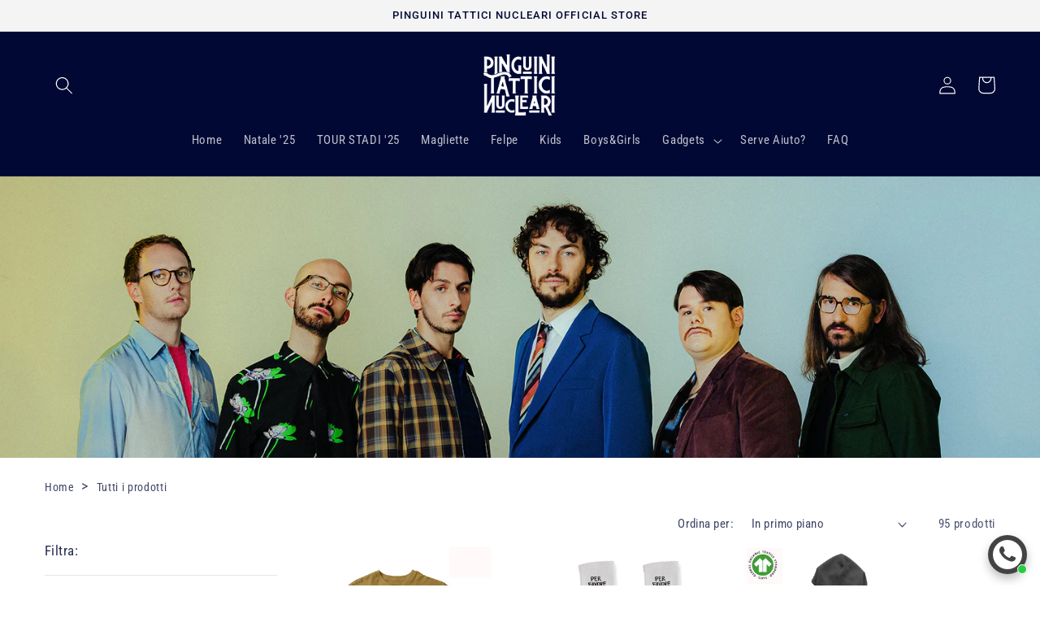

--- FILE ---
content_type: text/html; charset=utf-8
request_url: https://shop.pinguinitatticinucleari.com/collections/pinguini-tattici-nucleari?page=3
body_size: 93595
content:
<!doctype html>
<html class="no-js" lang="it">
  <head><!-- **BEGIN** pushdaddy whatsapp chat // Main Include - DO NOT MODIFY -->
    <link rel="manifest" href="/a/products/pinguini-tattici-nucleari-store/manifest.json">
    <!-- **END** pushdaddy whatsapp chat // Main Include - DO NOT MODIFY -->
	<!-- PANDECTES-GDPR: DO NOT MODIFY AUTO GENERATED CODE BELOW --><script id="pandectes-rules">      window.PandectesSettings = {"store":{"plan":"basic","theme":"Ride","primaryLocale":"it","adminMode":false},"tsPublished":1680007220,"declaration":{"showPurpose":false,"showProvider":false,"showDateGenerated":false},"language":{"languageMode":"Single","fallbackLanguage":"it","languageDetection":"browser","languagesSupported":[]},"texts":{"managed":{"headerText":{"it":"Rispettiamo la tua privacy"},"consentText":{"it":"Questo sito web utilizza i cookie per assicurarti la migliore esperienza."},"dismissButtonText":{"it":"Ok"},"linkText":{"it":"Scopri di più"},"imprintText":{"it":"Impronta"},"preferencesButtonText":{"it":"Preferenze"},"allowButtonText":{"it":"Accettare"},"denyButtonText":{"it":"Declino"},"leaveSiteButtonText":{"it":"Lascia questo sito"},"cookiePolicyText":{"it":"Gestione dei Cookie"},"preferencesPopupTitleText":{"it":"Gestire le preferenze di consenso"},"preferencesPopupIntroText":{"it":"Utilizziamo i cookie per ottimizzare la funzionalità del sito Web, analizzare le prestazioni e fornire un'esperienza personalizzata all'utente. Alcuni cookie sono essenziali per il funzionamento e il corretto funzionamento del sito web. Questi cookie non possono essere disabilitati. In questa finestra puoi gestire le tue preferenze sui cookie."},"preferencesPopupCloseButtonText":{"it":"Chiudere"},"preferencesPopupAcceptAllButtonText":{"it":"Accettare tutti"},"preferencesPopupRejectAllButtonText":{"it":"Rifiuta tutto"},"preferencesPopupSaveButtonText":{"it":"Salva preferenze"},"accessSectionTitleText":{"it":"Portabilità dei dati"},"accessSectionParagraphText":{"it":"Hai il diritto di poter accedere ai tuoi dati in qualsiasi momento."},"rectificationSectionTitleText":{"it":"Rettifica dei dati"},"rectificationSectionParagraphText":{"it":"Hai il diritto di richiedere l'aggiornamento dei tuoi dati ogni volta che lo ritieni opportuno."},"erasureSectionTitleText":{"it":"Diritto all'oblio"},"erasureSectionParagraphText":{"it":"Hai il diritto di chiedere la cancellazione di tutti i tuoi dati. Dopodiché, non sarai più in grado di accedere al tuo account."}},"categories":{"strictlyNecessaryCookiesTitleText":{"it":"Cookie strettamente necessari"},"functionalityCookiesTitleText":{"it":"Cookie funzionali"},"performanceCookiesTitleText":{"it":"Cookie di prestazione"},"targetingCookiesTitleText":{"it":"Cookie mirati"},"unclassifiedCookiesTitleText":{"it":"Cookie non classificati"},"strictlyNecessaryCookiesDescriptionText":{"it":"Questi cookie sono essenziali per consentirti di spostarti all'interno del sito Web e utilizzare le sue funzionalità, come l'accesso alle aree sicure del sito Web. Il sito web non può funzionare correttamente senza questi cookie."},"functionalityCookiesDescriptionText":{"it":"Questi cookie consentono al sito di fornire funzionalità e personalizzazione avanzate. Possono essere impostati da noi o da fornitori di terze parti i cui servizi abbiamo aggiunto alle nostre pagine. Se non consenti questi cookie, alcuni o tutti questi servizi potrebbero non funzionare correttamente."},"performanceCookiesDescriptionText":{"it":"Questi cookie ci consentono di monitorare e migliorare le prestazioni del nostro sito web. Ad esempio, ci consentono di contare le visite, identificare le sorgenti di traffico e vedere quali parti del sito sono più popolari."},"targetingCookiesDescriptionText":{"it":"Questi cookie possono essere impostati attraverso il nostro sito dai nostri partner pubblicitari. Possono essere utilizzati da tali società per creare un profilo dei tuoi interessi e mostrarti annunci pertinenti su altri siti. Non memorizzano direttamente informazioni personali, ma si basano sull'identificazione univoca del browser e del dispositivo Internet. Se non consenti questi cookie, sperimenterai pubblicità meno mirata."},"unclassifiedCookiesDescriptionText":{"it":"I cookie non classificati sono cookie che stiamo classificando insieme ai fornitori di cookie individuali."}},"auto":{"declName":{"it":"Nome"},"declPath":{"it":"Il percorso"},"declType":{"it":"Tipo"},"declDomain":{"it":"Dominio"},"declPurpose":{"it":"Scopo"},"declProvider":{"it":"Fornitore"},"declRetention":{"it":"Ritenzione"},"declFirstParty":{"it":"First-party"},"declThirdParty":{"it":"Terzo"},"cookiesDetailsText":{"it":"Dettagli sui cookie"},"preferencesPopupAlwaysAllowedText":{"it":"sempre permesso"},"submitButton":{"it":"Invia"},"submittingButton":{"it":"Invio in corso..."},"cancelButton":{"it":"Annulla"},"guestsSupportInfoText":{"it":"Effettua il login con il tuo account cliente per procedere ulteriormente."},"guestsSupportEmailPlaceholder":{"it":"Indirizzo email"},"guestsSupportEmailValidationError":{"it":"L'email non è valida"},"guestsSupportEmailSuccessTitle":{"it":"Grazie per la vostra richiesta"},"guestsSupportEmailFailureTitle":{"it":"Si è verificato un problema"},"guestsSupportEmailSuccessMessage":{"it":"Se sei registrato come cliente di questo negozio, riceverai presto un'e-mail con le istruzioni su come procedere."},"guestsSupportEmailFailureMessage":{"it":"La tua richiesta non è stata inviata. Riprova e se il problema persiste, contatta il proprietario del negozio per assistenza."},"confirmationSuccessTitle":{"it":"La tua richiesta è verificata"},"confirmationFailureTitle":{"it":"Si è verificato un problema"},"confirmationSuccessMessage":{"it":"Ti risponderemo presto in merito alla tua richiesta."},"confirmationFailureMessage":{"it":"La tua richiesta non è stata verificata. Riprova e se il problema persiste, contatta il proprietario del negozio per assistenza"},"consentSectionTitleText":{"it":"Il tuo consenso ai cookie"},"consentSectionNoConsentText":{"it":"Non hai acconsentito alla politica sui cookie di questo sito."},"consentSectionConsentedText":{"it":"Hai acconsentito alla politica sui cookie di questo sito web su"},"consentStatus":{"it":"Preferenza di consenso"},"consentDate":{"it":"Data del consenso"},"consentId":{"it":"ID di consenso"},"consentSectionChangeConsentActionText":{"it":"Modifica la preferenza per il consenso"},"accessSectionGDPRRequestsActionText":{"it":"Richieste dell'interessato"},"accessSectionAccountInfoActionText":{"it":"Dati personali"},"accessSectionOrdersRecordsActionText":{"it":"Ordini"},"accessSectionDownloadReportActionText":{"it":"Scarica tutto"},"rectificationCommentPlaceholder":{"it":"Descrivi cosa vuoi che venga aggiornato"},"rectificationCommentValidationError":{"it":"Il commento è obbligatorio"},"rectificationSectionEditAccountActionText":{"it":"Richiedi un aggiornamento"},"erasureSectionRequestDeletionActionText":{"it":"Richiedi la cancellazione dei dati personali"}}},"library":{"previewMode":false,"fadeInTimeout":0,"defaultBlocked":7,"showLink":true,"showImprintLink":false,"enabled":true,"cookie":{"name":"_pandectes_gdpr","expiryDays":365,"secure":true},"dismissOnScroll":false,"dismissOnWindowClick":false,"dismissOnTimeout":false,"palette":{"popup":{"background":"#FFFFFF","backgroundForCalculations":{"a":1,"b":255,"g":255,"r":255},"text":"#000000"},"button":{"background":"transparent","backgroundForCalculations":{"a":1,"b":255,"g":255,"r":255},"text":"#000000","textForCalculation":{"a":1,"b":0,"g":0,"r":0},"border":"#000000"}},"content":{"href":"https://pinguini-tattici-nucleari-store.myshopify.com/policies/privacy-policy","imprintHref":"/","close":"&#10005;","target":"","logo":"<img class=\"cc-banner-logo\" height=\"40\" width=\"40\" src=\"https://cdn.shopify.com/s/files/1/0620/7805/8647/t/4/assets/pandectes-logo.png?v=1668419753\" alt=\"Pinguini Tattici Nucleari Store\" />"},"window":"<div role=\"dialog\" aria-live=\"polite\" aria-label=\"cookieconsent\" aria-describedby=\"cookieconsent:desc\" id=\"pandectes-banner\" class=\"cc-window-wrapper cc-bottom-wrapper\"><div class=\"pd-cookie-banner-window cc-window {{classes}}\"><!--googleoff: all-->{{children}}<!--googleon: all--></div></div>","compliance":{"opt-both":"<div class=\"cc-compliance cc-highlight\">{{deny}}{{allow}}</div>"},"type":"opt-both","layouts":{"basic":"{{logo}}{{messagelink}}{{compliance}}{{close}}"},"position":"bottom","theme":"wired","revokable":true,"animateRevokable":false,"revokableReset":false,"revokableLogoUrl":"https://cdn.shopify.com/s/files/1/0620/7805/8647/t/4/assets/pandectes-reopen-logo.png?v=1668419754","revokablePlacement":"bottom-left","revokableMarginHorizontal":15,"revokableMarginVertical":15,"static":false,"autoAttach":true,"hasTransition":true,"blacklistPage":[""]},"geolocation":{"brOnly":false,"caOnly":false,"euOnly":false,"canadaOnly":false},"dsr":{"guestsSupport":false,"accessSectionDownloadReportAuto":false},"banner":{"resetTs":1668419752,"extraCss":"        .cc-banner-logo {max-width: 24em!important;}    @media(min-width: 768px) {.cc-window.cc-floating{max-width: 24em!important;width: 24em!important;}}    .cc-message, .cc-header, .cc-logo {text-align: left}    .cc-window-wrapper{z-index: 2147483647;}    .cc-window{z-index: 2147483647;font-family: inherit;}    .cc-header{font-family: inherit;}    .pd-cp-ui{font-family: inherit; background-color: #FFFFFF;color:#000000;}    .pd-cp-btn{}    input + .pd-cp-preferences-slider{background-color: rgba(0, 0, 0, 0.3)}    .pd-cp-scrolling-section::-webkit-scrollbar{background-color: rgba(0, 0, 0, 0.3)}    input:checked + .pd-cp-preferences-slider{background-color: rgba(0, 0, 0, 1)}    .pd-cp-scrolling-section::-webkit-scrollbar-thumb {background-color: rgba(0, 0, 0, 1)}    .pd-cp-ui-close{color:#000000;}    .pd-cp-preferences-slider:before{background-color: #FFFFFF}    .pd-cp-title:before {border-color: #000000!important}    .pd-cp-preferences-slider{background-color:#000000}    .pd-cp-toggle{color:#000000!important}    @media(max-width:699px) {.pd-cp-ui-close-top svg {fill: #000000}}    .pd-cp-toggle:hover,.pd-cp-toggle:visited,.pd-cp-toggle:active{color:#000000!important}    .pd-cookie-banner-window {box-shadow: 0 0 18px rgb(0 0 0 / 20%);}  ","customJavascript":null,"showPoweredBy":false,"isActive":true,"implicitSavePreferences":false,"cookieIcon":true,"blockBots":false,"showCookiesDetails":true,"cookiesBlockedByDefault":"7","hasTransition":true,"blockingPage":false,"showOnlyLandingPage":false,"leaveSiteUrl":"https://www.google.com","linkRespectStoreLang":false},"cookies":{"0":[{"name":"secure_customer_sig","domain":"shop.pinguinitatticinucleari.com","path":"/","provider":"Shopify","firstParty":true,"retention":"1 year(s)","purpose":{"it":"Utilizzato in connessione con l'accesso del cliente."}},{"name":"localization","domain":"shop.pinguinitatticinucleari.com","path":"/","provider":"Shopify","firstParty":true,"retention":"1 year(s)","purpose":{"it":"Localizzazione negozio Shopify"}},{"name":"cart_currency","domain":"shop.pinguinitatticinucleari.com","path":"/","provider":"Shopify","firstParty":true,"retention":"14 day(s)","purpose":{"it":"Il cookie è necessario per il checkout sicuro e la funzione di pagamento sul sito web. Questa funzione è fornita da shopify.com."}},{"name":"shopify_pay_redirect","domain":"shop.pinguinitatticinucleari.com","path":"/","provider":"Shopify","firstParty":true,"retention":"60 minute(s)","purpose":{"it":"Il cookie è necessario per il checkout sicuro e la funzione di pagamento sul sito web. Questa funzione è fornita da shopify.com."}},{"name":"keep_alive","domain":"shop.pinguinitatticinucleari.com","path":"/","provider":"Shopify","firstParty":true,"retention":"30 minute(s)","purpose":{"it":"Utilizzato in connessione con la localizzazione dell'acquirente."}},{"name":"_secure_session_id","domain":"shop.pinguinitatticinucleari.com","path":"/","provider":"Shopify","firstParty":true,"retention":"24 hour(s)","purpose":{"it":"Utilizzato in connessione con la navigazione attraverso una vetrina."}}],"1":[{"name":"_orig_referrer","domain":".pinguinitatticinucleari.com","path":"/","provider":"Shopify","firstParty":false,"retention":"14 day(s)","purpose":{"it":"Tiene traccia delle pagine di destinazione."}},{"name":"_landing_page","domain":".pinguinitatticinucleari.com","path":"/","provider":"Shopify","firstParty":false,"retention":"14 day(s)","purpose":{"it":"Tiene traccia delle pagine di destinazione."}},{"name":"_y","domain":".pinguinitatticinucleari.com","path":"/","provider":"Shopify","firstParty":false,"retention":"1 year(s)","purpose":{"it":"Analisi di Shopify."}},{"name":"_s","domain":".pinguinitatticinucleari.com","path":"/","provider":"Shopify","firstParty":false,"retention":"30 minute(s)","purpose":{"it":"Analisi di Shopify."}},{"name":"_shopify_y","domain":".pinguinitatticinucleari.com","path":"/","provider":"Shopify","firstParty":false,"retention":"1 year(s)","purpose":{"it":"Analisi di Shopify."}},{"name":"_shopify_s","domain":".pinguinitatticinucleari.com","path":"/","provider":"Shopify","firstParty":false,"retention":"30 minute(s)","purpose":{"it":"Analisi di Shopify."}},{"name":"_shopify_sa_t","domain":".pinguinitatticinucleari.com","path":"/","provider":"Shopify","firstParty":false,"retention":"30 minute(s)","purpose":{"it":"Analisi di Shopify relative a marketing e referral."}},{"name":"_shopify_sa_p","domain":".pinguinitatticinucleari.com","path":"/","provider":"Shopify","firstParty":false,"retention":"30 minute(s)","purpose":{"it":"Analisi di Shopify relative a marketing e referral."}}],"2":[],"4":[],"8":[{"name":"_shop_pay_experiment","domain":"shop.pinguinitatticinucleari.com","path":"/","provider":"Unknown","firstParty":true,"retention":"60 minute(s)","purpose":{"it":""}},{"name":"cbuid_meta","domain":"shop.pinguinitatticinucleari.com","path":"/","provider":"Unknown","firstParty":true,"retention":"7 day(s)","purpose":{"it":""}},{"name":"sib_cuid","domain":".shop.pinguinitatticinucleari.com","path":"/","provider":"Unknown","firstParty":true,"retention":"182 day(s)","purpose":{"it":""}},{"name":"uuid","domain":"sibautomation.com","path":"/","provider":"Unknown","firstParty":false,"retention":"182 day(s)","purpose":{"it":""}}]},"blocker":{"isActive":false,"googleConsentMode":{"id":"","analyticsId":"","isActive":false,"adStorageCategory":4,"analyticsStorageCategory":2,"personalizationStorageCategory":1,"functionalityStorageCategory":1,"customEvent":true,"securityStorageCategory":0,"redactData":true,"urlPassthrough":false},"facebookPixel":{"id":"","isActive":false,"ldu":false},"rakuten":{"isActive":false,"cmp":false,"ccpa":false},"defaultBlocked":7,"patterns":{"whiteList":[],"blackList":{"1":[],"2":[],"4":[],"8":[]},"iframesWhiteList":[],"iframesBlackList":{"1":[],"2":[],"4":[],"8":[]},"beaconsWhiteList":[],"beaconsBlackList":{"1":[],"2":[],"4":[],"8":[]}}}}      !function(){"use strict";window.PandectesRules=window.PandectesRules||{},window.PandectesRules.manualBlacklist={1:[],2:[],4:[]},window.PandectesRules.blacklistedIFrames={1:[],2:[],4:[]},window.PandectesRules.blacklistedCss={1:[],2:[],4:[]},window.PandectesRules.blacklistedBeacons={1:[],2:[],4:[]};var e="javascript/blocked",t="_pandectes_gdpr";function r(e){return new RegExp(e.replace(/[/\\.+?$()]/g,"\\$&").replace("*","(.*)"))}var n=function(e){try{return JSON.parse(e)}catch(e){return!1}},a=function(e){var t=arguments.length>1&&void 0!==arguments[1]?arguments[1]:"log",r=new URLSearchParams(window.location.search);r.get("rules_debug")&&console[t]("PandectesRules: ".concat(e))};function s(e,t){var r=Object.keys(e);if(Object.getOwnPropertySymbols){var n=Object.getOwnPropertySymbols(e);t&&(n=n.filter((function(t){return Object.getOwnPropertyDescriptor(e,t).enumerable}))),r.push.apply(r,n)}return r}function i(e){for(var t=1;t<arguments.length;t++){var r=null!=arguments[t]?arguments[t]:{};t%2?s(Object(r),!0).forEach((function(t){o(e,t,r[t])})):Object.getOwnPropertyDescriptors?Object.defineProperties(e,Object.getOwnPropertyDescriptors(r)):s(Object(r)).forEach((function(t){Object.defineProperty(e,t,Object.getOwnPropertyDescriptor(r,t))}))}return e}function o(e,t,r){return t in e?Object.defineProperty(e,t,{value:r,enumerable:!0,configurable:!0,writable:!0}):e[t]=r,e}function c(e,t){return function(e){if(Array.isArray(e))return e}(e)||function(e,t){var r=null==e?null:"undefined"!=typeof Symbol&&e[Symbol.iterator]||e["@@iterator"];if(null==r)return;var n,a,s=[],i=!0,o=!1;try{for(r=r.call(e);!(i=(n=r.next()).done)&&(s.push(n.value),!t||s.length!==t);i=!0);}catch(e){o=!0,a=e}finally{try{i||null==r.return||r.return()}finally{if(o)throw a}}return s}(e,t)||u(e,t)||function(){throw new TypeError("Invalid attempt to destructure non-iterable instance.\nIn order to be iterable, non-array objects must have a [Symbol.iterator]() method.")}()}function l(e){return function(e){if(Array.isArray(e))return d(e)}(e)||function(e){if("undefined"!=typeof Symbol&&null!=e[Symbol.iterator]||null!=e["@@iterator"])return Array.from(e)}(e)||u(e)||function(){throw new TypeError("Invalid attempt to spread non-iterable instance.\nIn order to be iterable, non-array objects must have a [Symbol.iterator]() method.")}()}function u(e,t){if(e){if("string"==typeof e)return d(e,t);var r=Object.prototype.toString.call(e).slice(8,-1);return"Object"===r&&e.constructor&&(r=e.constructor.name),"Map"===r||"Set"===r?Array.from(e):"Arguments"===r||/^(?:Ui|I)nt(?:8|16|32)(?:Clamped)?Array$/.test(r)?d(e,t):void 0}}function d(e,t){(null==t||t>e.length)&&(t=e.length);for(var r=0,n=new Array(t);r<t;r++)n[r]=e[r];return n}var f="Pandectes"===window.navigator.userAgent;a("userAgent -> ".concat(window.navigator.userAgent.substring(0,50)));var p=function(){var e,r=arguments.length>0&&void 0!==arguments[0]?arguments[0]:t,a="; "+document.cookie,s=a.split("; "+r+"=");if(s.length<2)e={};else{var i=s.pop(),o=i.split(";");e=window.atob(o.shift())}var c=n(e);return!1!==c?c:e}(),g=window.PandectesSettings,h=g.banner.isActive,y=g.blocker.defaultBlocked,b=p&&null!==p.preferences&&void 0!==p.preferences?p.preferences:null,v=h?null===b?y:b:0,m={1:0==(1&v),2:0==(2&v),4:0==(4&v)},w=window.PandectesSettings.blocker.patterns,k=w.blackList,L=w.whiteList,P=w.iframesBlackList,C=w.iframesWhiteList,A=w.beaconsBlackList,S=w.beaconsWhiteList,_={blackList:[],whiteList:[],iframesBlackList:{1:[],2:[],4:[],8:[]},iframesWhiteList:[],beaconsBlackList:{1:[],2:[],4:[],8:[]},beaconsWhiteList:[]};[1,2,4].map((function(e){var t;m[e]||((t=_.blackList).push.apply(t,l(k[e].length?k[e].map(r):[])),_.iframesBlackList[e]=P[e].length?P[e].map(r):[],_.beaconsBlackList[e]=A[e].length?A[e].map(r):[])})),_.whiteList=L.length?L.map(r):[],_.iframesWhiteList=C.length?C.map(r):[],_.beaconsWhiteList=S.length?S.map(r):[];var B={scripts:[],iframes:{1:[],2:[],4:[]},beacons:{1:[],2:[],4:[]},css:{1:[],2:[],4:[]}},E=function(t,r){return t&&(!r||r!==e)&&(!_.blackList||_.blackList.some((function(e){return e.test(t)})))&&(!_.whiteList||_.whiteList.every((function(e){return!e.test(t)})))},O=function(e){var t=e.getAttribute("src");return _.blackList&&_.blackList.every((function(e){return!e.test(t)}))||_.whiteList&&_.whiteList.some((function(e){return e.test(t)}))},I=function(e,t){var r=_.iframesBlackList[t],n=_.iframesWhiteList;return e&&(!r||r.some((function(t){return t.test(e)})))&&(!n||n.every((function(t){return!t.test(e)})))},R=function(e,t){var r=_.beaconsBlackList[t],n=_.beaconsWhiteList;return e&&(!r||r.some((function(t){return t.test(e)})))&&(!n||n.every((function(t){return!t.test(e)})))},j=new MutationObserver((function(e){for(var t=0;t<e.length;t++)for(var r=e[t].addedNodes,n=0;n<r.length;n++){var a=r[n],s=a.dataset&&a.dataset.cookiecategory;if(1===a.nodeType&&"LINK"===a.tagName){var i=a.dataset&&a.dataset.href;if(i&&s)switch(s){case"functionality":case"C0001":B.css[1].push(i);break;case"performance":case"C0002":B.css[2].push(i);break;case"targeting":case"C0003":B.css[4].push(i)}}}})),x=new MutationObserver((function(t){for(var r=0;r<t.length;r++)for(var n=t[r].addedNodes,a=function(t){var r=n[t],a=r.src||r.dataset&&r.dataset.src,s=r.dataset&&r.dataset.cookiecategory;if(1===r.nodeType&&"IFRAME"===r.tagName){if(a){var i=!1;I(a,1)||"functionality"===s||"C0001"===s?(i=!0,B.iframes[1].push(a)):I(a,2)||"performance"===s||"C0002"===s?(i=!0,B.iframes[2].push(a)):(I(a,4)||"targeting"===s||"C0003"===s)&&(i=!0,B.iframes[4].push(a)),i&&(r.removeAttribute("src"),r.setAttribute("data-src",a))}}else if(1===r.nodeType&&"IMG"===r.tagName){if(a){var o=!1;R(a,1)?(o=!0,B.beacons[1].push(a)):R(a,2)?(o=!0,B.beacons[2].push(a)):R(a,4)&&(o=!0,B.beacons[4].push(a)),o&&(r.removeAttribute("src"),r.setAttribute("data-src",a))}}else if(1===r.nodeType&&"LINK"===r.tagName){var c=r.dataset&&r.dataset.href;if(c&&s)switch(s){case"functionality":case"C0001":B.css[1].push(c);break;case"performance":case"C0002":B.css[2].push(c);break;case"targeting":case"C0003":B.css[4].push(c)}}else if(1===r.nodeType&&"SCRIPT"===r.tagName){var l=r.type,u=!1;if(E(a,l))u=!0;else if(a&&s)switch(s){case"functionality":case"C0001":u=!0,window.PandectesRules.manualBlacklist[1].push(a);break;case"performance":case"C0002":u=!0,window.PandectesRules.manualBlacklist[2].push(a);break;case"targeting":case"C0003":u=!0,window.PandectesRules.manualBlacklist[4].push(a)}if(u){B.scripts.push([r,l]),r.type=e;r.addEventListener("beforescriptexecute",(function t(n){r.getAttribute("type")===e&&n.preventDefault(),r.removeEventListener("beforescriptexecute",t)})),r.parentElement&&r.parentElement.removeChild(r)}}},s=0;s<n.length;s++)a(s)})),T=document.createElement,N={src:Object.getOwnPropertyDescriptor(HTMLScriptElement.prototype,"src"),type:Object.getOwnPropertyDescriptor(HTMLScriptElement.prototype,"type")};window.PandectesRules.unblockCss=function(e){var t=B.css[e]||[];t.length&&a("Unblocking CSS for ".concat(e)),t.forEach((function(e){var t=document.querySelector('link[data-href^="'.concat(e,'"]'));t.removeAttribute("data-href"),t.href=e})),B.css[e]=[]},window.PandectesRules.unblockIFrames=function(e){var t=B.iframes[e]||[];t.length&&a("Unblocking IFrames for ".concat(e)),_.iframesBlackList[e]=[],t.forEach((function(e){var t=document.querySelector('iframe[data-src^="'.concat(e,'"]'));t.removeAttribute("data-src"),t.src=e})),B.iframes[e]=[]},window.PandectesRules.unblockBeacons=function(e){var t=B.beacons[e]||[];t.length&&a("Unblocking Beacons for ".concat(e)),_.beaconsBlackList[e]=[],t.forEach((function(e){var t=document.querySelector('img[data-src^="'.concat(e,'"]'));t.removeAttribute("data-src"),t.src=e})),B.beacons[e]=[]},window.PandectesRules.unblock=function(t){t.length<1?(_.blackList=[],_.whiteList=[],_.iframesBlackList=[],_.iframesWhiteList=[]):(_.blackList&&(_.blackList=_.blackList.filter((function(e){return t.every((function(t){return"string"==typeof t?!e.test(t):t instanceof RegExp?e.toString()!==t.toString():void 0}))}))),_.whiteList&&(_.whiteList=[].concat(l(_.whiteList),l(t.map((function(e){if("string"==typeof e){var t=".*"+r(e)+".*";if(_.whiteList.every((function(e){return e.toString()!==t.toString()})))return new RegExp(t)}else if(e instanceof RegExp&&_.whiteList.every((function(t){return t.toString()!==e.toString()})))return e;return null})).filter(Boolean)))));for(var n=document.querySelectorAll('script[type="'.concat(e,'"]')),s=0;s<n.length;s++){var i=n[s];O(i)&&(B.scripts.push([i,"application/javascript"]),i.parentElement.removeChild(i))}var o=0;l(B.scripts).forEach((function(e,t){var r=c(e,2),n=r[0],a=r[1];if(O(n)){for(var s=document.createElement("script"),i=0;i<n.attributes.length;i++){var l=n.attributes[i];"src"!==l.name&&"type"!==l.name&&s.setAttribute(l.name,n.attributes[i].value)}s.setAttribute("src",n.src),s.setAttribute("type",a||"application/javascript"),document.head.appendChild(s),B.scripts.splice(t-o,1),o++}})),0==_.blackList.length&&0===_.iframesBlackList[1].length&&0===_.iframesBlackList[2].length&&0===_.iframesBlackList[4].length&&0===_.beaconsBlackList[1].length&&0===_.beaconsBlackList[2].length&&0===_.beaconsBlackList[4].length&&(a("Disconnecting observers"),x.disconnect(),j.disconnect())};var D=window.PandectesSettings.blocker,M=setInterval((function(){window.Shopify&&(clearInterval(M),window.Shopify.loadFeatures&&window.Shopify.loadFeatures([{name:"consent-tracking-api",version:"0.1"}],(function(e){if(e)a("CustomerPrivacy API -> failed to load","warning");else if(a("CustomerPrivacy API -> loaded successfully"),(f||(0==(2&v)||0==(4&v)))&&window.Shopify.customerPrivacy.setTrackingConsent(!0,(function(e){e&&e.error?a("CustomerPrivacy API -> failed to allow tracking","error"):a("CustomerPrivacy API (Rules) -> tracking allowed")})),D.gpcIsActive&&"CCPA"===window.Shopify.customerPrivacy.getRegulation()){var t=navigator.globalPrivacyControl;void 0!==t?window.Shopify.customerPrivacy.setCCPAConsent(!t,(function(e){e&&e.error?a("CustomerPrivacy API -> failed to set CCPA consent","error"):a("CustomerPrivacy API (Rules) -> CCPA data sell "+(t?"disallowed":"allowed"))})):a("navigator.globalPrivacyControl is not set")}})))}),10),W=window.PandectesSettings,z=W.banner.isActive,F=W.blocker.googleConsentMode,U=F.isActive,q=F.customEvent,H=F.redactData,$=F.urlPassthrough,G=F.adStorageCategory,K=F.analyticsStorageCategory,J=F.functionalityStorageCategory,Y=F.personalizationStorageCategory,Q=F.securityStorageCategory;function V(){window.dataLayer.push(arguments)}window.dataLayer=window.dataLayer||[];var X,Z,ee={hasInitialized:!1,ads_data_redaction:!1,url_passthrough:!1,storage:{ad_storage:"granted",analytics_storage:"granted",functionality_storage:"granted",personalization_storage:"granted",security_storage:"granted",wait_for_update:500}};if(z&&U){var te=0==(v&G)?"granted":"denied",re=0==(v&K)?"granted":"denied",ne=0==(v&J)?"granted":"denied",ae=0==(v&Y)?"granted":"denied",se=0==(v&Q)?"granted":"denied";ee.hasInitialized=!0,ee.ads_data_redaction="denied"===te&&H,ee.url_passthrough=$,ee.storage.ad_storage=te,ee.storage.analytics_storage=re,ee.storage.functionality_storage=ne,ee.storage.personalization_storage=ae,ee.storage.security_storage=se,ee.ads_data_redaction&&V("set","ads_data_redaction",ee.ads_data_redaction),ee.url_passthrough&&V("set","url_passthrough",ee.url_passthrough),V("consent","default",ee.storage),q&&(Z=7===(X=v)?"deny":0===X?"allow":"mixed",window.dataLayer.push({event:"Pandectes_Consent_Update",pandectes_status:Z,pandectes_categories:{C0000:"allow",C0001:m[1]?"allow":"deny",C0002:m[2]?"allow":"deny",C0003:m[4]?"allow":"deny"}})),a("Google consent mode initialized")}window.PandectesRules.gcm=ee;var ie=window.PandectesSettings,oe=ie.banner.isActive,ce=ie.blocker.isActive;a("Blocker -> "+(ce?"Active":"Inactive")),a("Banner -> "+(oe?"Active":"Inactive")),a("ActualPrefs -> "+v);var le=null===b&&/\/checkouts\//.test(window.location.pathname);0!==v&&!1===f&&ce&&!le?(a("Blocker will execute"),document.createElement=function(){for(var t=arguments.length,r=new Array(t),n=0;n<t;n++)r[n]=arguments[n];if("script"!==r[0].toLowerCase())return T.bind?T.bind(document).apply(void 0,r):T;var a=T.bind(document).apply(void 0,r);try{Object.defineProperties(a,{src:i(i({},N.src),{},{set:function(t){E(t,a.type)&&N.type.set.call(this,e),N.src.set.call(this,t)}}),type:i(i({},N.type),{},{get:function(){var t=N.type.get.call(this);return t===e||E(this.src,t)?null:t},set:function(t){var r=E(a.src,a.type)?e:t;N.type.set.call(this,r)}})}),a.setAttribute=function(t,r){if("type"===t){var n=E(a.src,a.type)?e:r;N.type.set.call(a,n)}else"src"===t?(E(r,a.type)&&N.type.set.call(a,e),N.src.set.call(a,r)):HTMLScriptElement.prototype.setAttribute.call(a,t,r)}}catch(e){console.warn("Yett: unable to prevent script execution for script src ",a.src,".\n",'A likely cause would be because you are using a third-party browser extension that monkey patches the "document.createElement" function.')}return a},x.observe(document.documentElement,{childList:!0,subtree:!0}),j.observe(document.documentElement,{childList:!0,subtree:!0})):a("Blocker will not execute")}();
</script>
   <!-- Added by AVADA Upsells -->
   <script>
window.AVADA_UPSELL = window.AVADA_UPSELL || {};
window.AVADA_UPSELL.shopId = 'wuqSrwXSCeO4Ierg9XEF';
window.AVADA_UPSELL.status = false;
window.AVADA_UPSELL={"setting":{"actionTextColor":"#FFFFFF","actionColor":"#332FD0","action":"click","textColor":"#000000","discountPriceColor":"#332FD0","theme":"avada-up-sell","query":"button[name='checkout']","minutes":"5","countDown":true,"actionPopupCart":"click","countdownText":"OFFER WILL EXPIRE IN","createdAt":"2022-12-21T12:48:33.743Z","originalPriceColor":"#5F605D","queryPopupCart":"a[href='\/cart']","bgColor":"#FFFFFF","shopId":"wuqSrwXSCeO4Ierg9XEF","seconds":"5","id":"DeV8MEyHIwHnxieiMJbw"}}
window.AVADA_UPSELL.product = {
  id: null,
  variants: null,
  selectedVariant: null,
  collections: [],
  collectionId: [],
};
window.AVADA_UPSELL.cart = {cartItems: []};
window.AVADA_UPSELL.customer = {
  id: null,
  email: null,
  first_name: null,
  last_name: null,
};
 </script>
   <!-- /Added by AVADA Upsells -->
 

 
    <meta charset="utf-8">
    <meta http-equiv="X-UA-Compatible" content="IE=edge">
    <meta name="viewport" content="width=device-width,initial-scale=1">
    <meta name="theme-color" content="">
    <link rel="canonical" href="https://shop.pinguinitatticinucleari.com/collections/pinguini-tattici-nucleari?page=3">
    <link rel="preconnect" href="https://cdn.shopify.com" crossorigin><link rel="icon" type="image/png" href="//shop.pinguinitatticinucleari.com/cdn/shop/files/PTN-TOUR-22_crewDV_270x80mm_PELL-1col.png?crop=center&height=32&v=1666857915&width=32"><link rel="preconnect" href="https://fonts.shopifycdn.com" crossorigin><title>
      Pinguini Tattici Nucleari Official Store
 &ndash; Page 3 &ndash; Pinguini Tattici Nucleari Store</title>

<!-- Avada Boost Sales Script -->

      


          
          
          
          
          
          
          
          
          
          <script>
            const AVADA_ENHANCEMENTS = {};
            AVADA_ENHANCEMENTS.contentProtection = false;
            AVADA_ENHANCEMENTS.hideCheckoutButon = false;
            AVADA_ENHANCEMENTS.cartSticky = false;
            AVADA_ENHANCEMENTS.multiplePixelStatus = false;
            AVADA_ENHANCEMENTS.inactiveStatus = false;
            AVADA_ENHANCEMENTS.cartButtonAnimationStatus = false;
            AVADA_ENHANCEMENTS.whatsappStatus = false;
            AVADA_ENHANCEMENTS.messengerStatus = false;
            AVADA_ENHANCEMENTS.livechatStatus = false;
          </script>






















      <script>
        const AVADA_CDT = {};
        AVADA_CDT.template = "collection";
        AVADA_CDT.collections = [];
        

        const AVADA_INVQTY = {};
        

        AVADA_CDT.cartitem = 0;
        AVADA_CDT.moneyformat = `€{{amount_with_comma_separator}}`;
        AVADA_CDT.cartTotalPrice = 0;
        

        window.AVADA_BADGES = window.AVADA_BADGES || {};
        window.AVADA_BADGES = [{"selectedPreset":"Payment 1","collectionPageInlinePosition":"after","showBadgeBorder":false,"badgeList":["https:\/\/cdn1.avada.io\/boost-sales\/visa.svg","https:\/\/cdn1.avada.io\/boost-sales\/mastercard.svg","https:\/\/cdn1.avada.io\/boost-sales\/americanexpress.svg","https:\/\/cdn1.avada.io\/boost-sales\/discover.svg","https:\/\/cdn1.avada.io\/boost-sales\/paypal.svg","https:\/\/cdn1.avada.io\/boost-sales\/applepay.svg","https:\/\/cdn1.avada.io\/boost-sales\/googlepay.svg"],"shopDomain":"pinguini-tattici-nucleari-store.myshopify.com","removeBranding":true,"name":"Footer","font":"default","badgeBorderRadius":3,"headerText":"","showBadges":true,"position":"","badgeStyle":"color","badgeCustomSize":40,"badgePageType":"footer","inlinePosition":"after","badgeBorderColor":"#e1e1e1","homePageInlinePosition":"after","homePagePosition":"","cartPosition":"","headingColor":"#232323","customWidthSize":450,"cartInlinePosition":"after","showHeaderText":true,"status":true,"collectionPagePosition":"","badgesSmartSelector":false,"description":"Win customers' trust from every pages by showing various trust badges at website's footer.","badgeSize":"custom","headingSize":16,"badgeEffect":"","createdAt":"2022-10-11T14:49:58.967Z","priority":"0","textAlign":"avada-align-center","shopId":"QC9cCJog4He1VJ3ZJgxs","badgeWidth":"full-width","id":"twEM5zaDHZwH3W3CP0iU"}];

        window.AVADA_GENERAL_SETTINGS = window.AVADA_GENERAL_SETTINGS || {};
        window.AVADA_GENERAL_SETTINGS = {"badgeCollectionPosition":".footer__content-bottom","badgeHomeInlinePosition":"after","badgeCartPosition":".cart__footer","countdownHomePosition":".price-item","badgeProductPosition":".product-form","badgeFooterInlinePosition":"","countdownHomeInlinePosition":"after","badgeFooterPosition":"","countdownInlinePosition":"after","badgeHomePosition":".footer__content-bottom","countdownProductPosition":"form[action='\/cart\/add']","countdownCategoryInlinePosition":"after","themeDetected":"Ride","badgeCartInlinePosition":"after","badgeCollectionInlinePosition":"after","badgeInlinePosition":"after","countdownCategoryPosition":".price-item"};

        window.AVADA_COUNDOWNS = window.AVADA_COUNDOWNS || {};
        window.AVADA_COUNDOWNS = [{},{},{"id":"wYIzQrWrfjMSHz1mMUiG","countdownTextBottom":"","countdownSmartSelector":false,"status":true,"displayLayout":"square-countdown","stockTextSize":16,"manualDisplayPlacement":"after","categoryNumbWidth":30,"categoryNumberSize":14,"categoryTxtDateSize":8,"numbWidth":60,"categoryUseDefaultSize":true,"manualDisplayPosition":"form[action='\/cart\/add']","categoryNumbHeight":30,"categoryTxtDatePos":"txt_outside_box","numbBorderRadius":0,"stockTextColor":"#122234","removeBranding":true,"txtDatePos":"txt_outside_box","countdownEndAction":"HIDE_COUNTDOWN","useDefaultSize":true,"productIds":[],"name":"Product Pages","productExcludeIds":[],"numbBgColor":"#ffffff","inlinePosition":"after","collectionPagePosition":"","textAlign":"text-center","daysText":"Days","minutesText":"Minutes","shopDomain":"pinguini-tattici-nucleari-store.myshopify.com","description":"Increase urgency and boost conversions for each product page.","headingColor":"#0985C5","saleDateType":"date-custom","saleCustomHours":"00","secondsText":"Seconds","numbColor":"#122234","displayType":"ALL_PRODUCT","position":"form[action='\/cart\/add']","showInventoryCountdown":true,"priority":"0","conditions":{"conditions":[{"value":"","operation":"CONTAINS","type":"TITLE"}],"type":"ALL"},"saleCustomDays":"00","linkText":"Hurry! sale ends in","timeUnits":"unit-dhms","stockTextBefore":"Only {{stock_qty}} left in stock. Hurry up 🔥","showCountdownTimer":true,"stockType":"real_stock","hoursText":"Hours","shopId":"QC9cCJog4He1VJ3ZJgxs","txtDateSize":16,"numbBorderWidth":1,"txtDateColor":"#122234","createdAt":"2022-10-11T14:49:58.669Z","saleCustomSeconds":"59","collectionPageInlinePosition":"after","saleCustomMinutes":"10","numbHeight":60,"numbBorderColor":"#cccccc","headingSize":30}];

        window.AVADA_INACTIVE_TAB = window.AVADA_INACTIVE_TAB || {};
        window.AVADA_INACTIVE_TAB = null;

        window.AVADA_LIVECHAT = window.AVADA_LIVECHAT || {};
        window.AVADA_LIVECHAT = null;

        window.AVADA_STICKY_ATC = window.AVADA_STICKY_ATC || {};
        window.AVADA_STICKY_ATC = null;

        window.AVADA_ATC_ANIMATION = window.AVADA_ATC_ANIMATION || {};
        window.AVADA_ATC_ANIMATION = null;

        window.AVADA_SP = window.AVADA_SP || {};
        window.AVADA_SP = {"shop":"QC9cCJog4He1VJ3ZJgxs","configuration":{"position":"bottom-left","hide_time_ago":false,"smart_hide":false,"smart_hide_time":3,"smart_hide_unit":"days","truncate_product_name":true,"display_duration":5,"first_delay":10,"pops_interval":10,"max_pops_display":20,"show_mobile":true,"mobile_position":"bottom","animation":"fadeInUp","out_animation":"fadeOutDown","with_sound":false,"display_order":"order","only_product_viewing":false,"notice_continuously":false,"custom_css":"","replay":true,"included_urls":"","excluded_urls":"","excluded_product_type":"","countries_all":true,"countries":[],"allow_show":"all","hide_close":true,"close_time":1,"close_time_unit":"days","support_rtl":false},"notifications":{"A8KKu5bRozMOp5NHmXPW":{"settings":{"heading_text":"{{first_name}} di {{city}}, {{country}}","heading_font_weight":500,"heading_font_size":12,"content_text":"Ha acquistato {{product_name}}","content_font_weight":800,"content_font_size":13,"background_image":null,"background_color":"#FFF","heading_color":"#000","text_color":"#142A47","time_color":"#142A47","with_border":false,"border_color":"#333333","border_width":1,"border_radius":5,"image_border_radius":5,"heading_decoration":null,"hover_product_decoration":null,"hover_product_color":"#122234","with_box_shadow":true,"font":"Raleway","language_code":"it","with_static_map":false,"use_dynamic_names":false,"dynamic_names":"","use_flag":false,"popup_custom_link":"","popup_custom_image":"","display_type":"popup","use_counter":false,"counter_color":"#0b4697","counter_unit_color":"#0b4697","counter_unit_plural":"views","counter_unit_single":"view","truncate_product_name":false,"allow_show":"all","included_urls":"","excluded_urls":"","position":"bottom-left","display_duration":5,"show_mobile":true,"mobile_position":"bottom","support_rtl":false},"type":"order","items":[{"date":"2024-01-15T10:31:06.000Z","country":"Italy","city":"Cornate d’adda","shipping_first_name":"Maria Bambina","product_image":"https:\/\/cdn.shopify.com\/s\/files\/1\/0620\/7805\/8647\/products\/ptn_ridere_bk_felpa.jpg?v=1664787387","shipping_city":"Cornate d’adda","map_url":"https:\/\/storage.googleapis.com\/avada-boost-sales.appspot.com\/maps\/Cornate d’adda.png","type":"order","product_name":"Felpa RIDERE","product_id":7798805168279,"product_handle":"felpa-ridere","first_name":"Maria Bambina","shipping_country":"Italy","product_link":"https:\/\/pinguini-tattici-nucleari-store.myshopify.com\/products\/felpa-ridere","relativeDate":"alcuni secondi fa","smart_hide":false,"flag_url":"https:\/\/cdn1.avada.io\/proofo\/flags\/011-italy.svg"},{"date":"2024-01-15T07:33:28.000Z","country":"Italy","city":"Cercenasco","shipping_first_name":"PONZI","product_image":"https:\/\/cdn.shopify.com\/s\/files\/1\/0620\/7805\/8647\/products\/PTN_perfavore-cap_Winter-GR.jpg?v=1667925434","shipping_city":"Cercenasco","map_url":"https:\/\/storage.googleapis.com\/avada-boost-sales.appspot.com\/maps\/Cercenasco.png","type":"order","product_name":"Cuffia PER FAVORE NON PIANGERE","product_id":7844901093527,"product_handle":"cuffia-per-favore-non-piangere","first_name":"PONZI","shipping_country":"Italy","product_link":"https:\/\/pinguini-tattici-nucleari-store.myshopify.com\/products\/cuffia-per-favore-non-piangere","relativeDate":"3 ore fa","smart_hide":false,"flag_url":"https:\/\/cdn1.avada.io\/proofo\/flags\/011-italy.svg"},{"date":"2024-01-15T07:23:49.000Z","country":"Italy","city":"Torino","shipping_first_name":"Vittorio","product_image":"https:\/\/cdn.shopify.com\/s\/files\/1\/0620\/7805\/8647\/files\/felpa_mhl.png?v=1699527332","shipping_city":"Torino","map_url":"https:\/\/storage.googleapis.com\/avada-boost-sales.appspot.com\/maps\/Torino.png","type":"order","product_name":"Felpa ALLA FINE MI HA SCRITTO LEI","product_id":8847591571797,"product_handle":"felpa-alla-fine-mi-ha-scritto-lei","first_name":"Vittorio","shipping_country":"Italy","product_link":"https:\/\/pinguini-tattici-nucleari-store.myshopify.com\/products\/felpa-alla-fine-mi-ha-scritto-lei","relativeDate":"3 ore fa","smart_hide":false,"flag_url":"https:\/\/cdn1.avada.io\/proofo\/flags\/011-italy.svg"},{"date":"2024-01-14T20:55:51.000Z","country":"Italy","city":"Carugate","shipping_first_name":"Alice","product_image":"https:\/\/cdn.shopify.com\/s\/files\/1\/0620\/7805\/8647\/products\/ptn_flypenguin_wh.jpg?v=1664787330","shipping_city":"Carugate","map_url":"https:\/\/storage.googleapis.com\/avada-boost-sales.appspot.com\/maps\/Carugate.png","type":"order","product_name":"T-shirt FLYING PENGUIN","product_id":7798802153623,"product_handle":"t-shirt-flying-penguin","first_name":"Ossoli","shipping_country":"Italy","product_link":"https:\/\/pinguini-tattici-nucleari-store.myshopify.com\/products\/t-shirt-flying-penguin","relativeDate":"14 ore fa","smart_hide":false,"flag_url":"https:\/\/cdn1.avada.io\/proofo\/flags\/011-italy.svg"},{"date":"2024-01-14T20:00:12.000Z","country":"Italy","city":"RAVENNA","shipping_first_name":"Francesco","product_image":"https:\/\/cdn.shopify.com\/s\/files\/1\/0620\/7805\/8647\/files\/PFNP_joscKA.jpg?v=1689779493","shipping_city":"RAVENNA","map_url":"https:\/\/storage.googleapis.com\/avada-boost-sales.appspot.com\/maps\/RAVENNA.png","type":"order","product_name":"Cappello PER FAVORE NON PIANGERE 2023","product_id":8737927299413,"product_handle":"cappello-per-favore-non-piangere-1","first_name":"Francesco","shipping_country":"Italy","product_link":"https:\/\/pinguini-tattici-nucleari-store.myshopify.com\/products\/cappello-per-favore-non-piangere-1","relativeDate":"15 ore fa","smart_hide":false,"flag_url":"https:\/\/cdn1.avada.io\/proofo\/flags\/011-italy.svg"},{"date":"2024-01-14T19:39:03.000Z","country":"Italy","city":"Rimini","shipping_first_name":"Isabel","product_image":"https:\/\/cdn.shopify.com\/s\/files\/1\/0620\/7805\/8647\/products\/ptn_ridere_canpink.jpg?v=1671715834","shipping_city":"Rimini","map_url":"https:\/\/storage.googleapis.com\/avada-boost-sales.appspot.com\/maps\/Rimini.png","type":"order","product_name":"T-shirt RIDERE","product_id":7798800089239,"product_handle":"t-shirt-ridere","first_name":"Isabel","shipping_country":"Italy","product_link":"https:\/\/pinguini-tattici-nucleari-store.myshopify.com\/products\/t-shirt-ridere","relativeDate":"15 ore fa","smart_hide":false,"flag_url":"https:\/\/cdn1.avada.io\/proofo\/flags\/011-italy.svg"},{"date":"2024-01-14T19:39:03.000Z","country":"Italy","city":"Rimini","shipping_first_name":"Isabel","product_image":"https:\/\/cdn.shopify.com\/s\/files\/1\/0620\/7805\/8647\/products\/ptn_ridere_canpink.jpg?v=1671715834","shipping_city":"Rimini","map_url":"https:\/\/storage.googleapis.com\/avada-boost-sales.appspot.com\/maps\/Rimini.png","type":"order","product_name":"T-shirt RIDERE","product_id":7798800089239,"product_handle":"t-shirt-ridere","first_name":"Isabel","shipping_country":"Italy","product_link":"https:\/\/pinguini-tattici-nucleari-store.myshopify.com\/products\/t-shirt-ridere","relativeDate":"15 ore fa","smart_hide":false,"flag_url":"https:\/\/cdn1.avada.io\/proofo\/flags\/011-italy.svg"},{"date":"2024-01-14T19:13:34.000Z","country":"Italy","city":"Venezia","shipping_first_name":"Anna Margaret","product_image":"https:\/\/cdn.shopify.com\/s\/files\/1\/0620\/7805\/8647\/products\/ptn_irene_wh.jpg?v=1664787360","shipping_city":"Camerano","map_url":"https:\/\/storage.googleapis.com\/avada-boost-sales.appspot.com\/maps\/Venezia.png","type":"order","product_name":"T-shirt IRENE","product_id":7798803759255,"product_handle":"t-shirt-irene","first_name":"Anna Margaret","shipping_country":"Italy","product_link":"https:\/\/pinguini-tattici-nucleari-store.myshopify.com\/products\/t-shirt-irene","relativeDate":"15 ore fa","smart_hide":false,"flag_url":"https:\/\/cdn1.avada.io\/proofo\/flags\/011-italy.svg"},{"date":"2024-01-14T19:05:25.000Z","country":"Italy","city":"Pino D’Asti","shipping_first_name":"Giuliana","product_image":"https:\/\/cdn.shopify.com\/s\/files\/1\/0620\/7805\/8647\/products\/ptn_gruppirock-dav_wh.jpg?v=1664787262","shipping_city":"Castelnuovo Don Bosco","map_url":"https:\/\/storage.googleapis.com\/avada-boost-sales.appspot.com\/maps\/Pino D’Asti.png","type":"order","product_name":"T-shirt NON METTO MAGLIETTE DI GRUPPI ROCK","product_id":7798798549143,"product_handle":"t-shirt-non-metto-magliette-di-gruppi-rock","first_name":"Nicolò","shipping_country":"Italy","product_link":"https:\/\/pinguini-tattici-nucleari-store.myshopify.com\/products\/t-shirt-non-metto-magliette-di-gruppi-rock","relativeDate":"15 ore fa","smart_hide":false,"flag_url":"https:\/\/cdn1.avada.io\/proofo\/flags\/011-italy.svg"},{"date":"2024-01-14T17:49:06.000Z","country":"Italy","city":"Roma","shipping_first_name":"Camilla","product_image":"https:\/\/cdn.shopify.com\/s\/files\/1\/0620\/7805\/8647\/products\/ptn_flypenguin_wh.jpg?v=1664787330","shipping_city":"Roma","map_url":"https:\/\/storage.googleapis.com\/avada-boost-sales.appspot.com\/maps\/Roma.png","type":"order","product_name":"T-shirt FLYING PENGUIN","product_id":7798802153623,"product_handle":"t-shirt-flying-penguin","first_name":"Camilla","shipping_country":"Italy","product_link":"https:\/\/pinguini-tattici-nucleari-store.myshopify.com\/products\/t-shirt-flying-penguin","relativeDate":"17 ore fa","smart_hide":false,"flag_url":"https:\/\/cdn1.avada.io\/proofo\/flags\/011-italy.svg"},{"date":"2024-01-14T15:49:33.000Z","country":"Italy","city":"Carbonera","shipping_first_name":"Claudia","product_image":"https:\/\/cdn.shopify.com\/s\/files\/1\/0620\/7805\/8647\/files\/ptn_autostrade_mhr_cc233ce2-4c90-4205-9c72-799196aee60f.jpg?v=1690239934","shipping_city":"Carbonera","map_url":"https:\/\/storage.googleapis.com\/avada-boost-sales.appspot.com\/maps\/Carbonera.png","type":"order","product_name":"T-shirt AUTOSTRADE 2023","product_id":8737863926101,"product_handle":"t-shirt-autostrade-2023","first_name":"Claudia","shipping_country":"Italy","product_link":"https:\/\/pinguini-tattici-nucleari-store.myshopify.com\/products\/t-shirt-autostrade-2023","relativeDate":"19 ore fa","smart_hide":false,"flag_url":"https:\/\/cdn1.avada.io\/proofo\/flags\/011-italy.svg"},{"date":"2024-01-14T15:49:33.000Z","country":"Italy","city":"Carbonera","shipping_first_name":"Claudia","product_image":"https:\/\/cdn.shopify.com\/s\/files\/1\/0620\/7805\/8647\/products\/ptn_flypenguin_wh.jpg?v=1664787330","shipping_city":"Carbonera","map_url":"https:\/\/storage.googleapis.com\/avada-boost-sales.appspot.com\/maps\/Carbonera.png","type":"order","product_name":"T-shirt FLYING PENGUIN","product_id":7798802153623,"product_handle":"t-shirt-flying-penguin","first_name":"Claudia","shipping_country":"Italy","product_link":"https:\/\/pinguini-tattici-nucleari-store.myshopify.com\/products\/t-shirt-flying-penguin","relativeDate":"19 ore fa","smart_hide":false,"flag_url":"https:\/\/cdn1.avada.io\/proofo\/flags\/011-italy.svg"},{"date":"2024-01-14T12:32:25.000Z","country":"Italy","city":"Roma","shipping_first_name":"Flavia","product_image":"https:\/\/cdn.shopify.com\/s\/files\/1\/0620\/7805\/8647\/products\/PINGUINI_cap_Winter-BK_47288d3a-8ab8-45a8-be8a-873a1ef6854c.jpg?v=1667925229","shipping_city":"Roma","map_url":"https:\/\/storage.googleapis.com\/avada-boost-sales.appspot.com\/maps\/Roma.png","type":"order","product_name":"Cuffia OFFICIAL YIN YANG","product_id":7798979723415,"product_handle":"cuffia-official-yin-yang","first_name":"Flavia","shipping_country":"Italy","product_link":"https:\/\/pinguini-tattici-nucleari-store.myshopify.com\/products\/cuffia-official-yin-yang","relativeDate":"un giorno fa","smart_hide":false,"flag_url":"https:\/\/cdn1.avada.io\/proofo\/flags\/011-italy.svg"},{"date":"2024-01-13T19:30:34.000Z","country":"Italy","city":"Valle San Nicolao","shipping_first_name":"Giacomo","product_image":"https:\/\/cdn.shopify.com\/s\/files\/1\/0620\/7805\/8647\/files\/felpa_fakenews_g.png?v=1699525431","shipping_city":"Valle San Nicolao","map_url":"https:\/\/storage.googleapis.com\/avada-boost-sales.appspot.com\/maps\/Valle San Nicolao.png","type":"order","product_name":"Felpa FAKE NEWS","product_id":8847531376981,"product_handle":"felpa-fake-news","first_name":"Giacomo","shipping_country":"Italy","product_link":"https:\/\/pinguini-tattici-nucleari-store.myshopify.com\/products\/felpa-fake-news","relativeDate":"2 giorni fa","smart_hide":false,"flag_url":"https:\/\/cdn1.avada.io\/proofo\/flags\/011-italy.svg"},{"date":"2024-01-13T15:42:56.000Z","country":"Italy","city":"Cingia de' Botti","shipping_first_name":"ANNA","product_image":"https:\/\/cdn.shopify.com\/s\/files\/1\/0620\/7805\/8647\/files\/maglietta_pnp_bi.png?v=1699527963","shipping_city":"Cingia de' Botti","map_url":"https:\/\/storage.googleapis.com\/avada-boost-sales.appspot.com\/maps\/Cingia de' Botti.png","type":"order","product_name":"T-shirt PER FAVORE NON PIANGERE","product_id":8847611527509,"product_handle":"t-shirt-per-favore-non-piangere","first_name":"ANNA","shipping_country":"Italy","product_link":"https:\/\/pinguini-tattici-nucleari-store.myshopify.com\/products\/t-shirt-per-favore-non-piangere","relativeDate":"2 giorni fa","smart_hide":false,"flag_url":"https:\/\/cdn1.avada.io\/proofo\/flags\/011-italy.svg"},{"date":"2024-01-13T15:05:01.000Z","country":"Italy","city":"Trebaseleghe","shipping_first_name":"Melissa","product_image":"https:\/\/cdn.shopify.com\/s\/files\/1\/0620\/7805\/8647\/files\/ALLA-FINE_tee-dv2.jpg?v=1689776005","shipping_city":"Trebaseleghe","map_url":"https:\/\/storage.googleapis.com\/avada-boost-sales.appspot.com\/maps\/Trebaseleghe.png","type":"order","product_name":"T-shirt ALLA FINE MI HA SCRITTO LEI","product_id":8737860583765,"product_handle":"t-shirt-alla-fine-mi-ha-scritto-lei","first_name":"Melissa","shipping_country":"Italy","product_link":"https:\/\/pinguini-tattici-nucleari-store.myshopify.com\/products\/t-shirt-alla-fine-mi-ha-scritto-lei","relativeDate":"2 giorni fa","smart_hide":false,"flag_url":"https:\/\/cdn1.avada.io\/proofo\/flags\/011-italy.svg"},{"date":"2024-01-13T14:57:12.000Z","country":"Italy","city":"Rapallo","shipping_first_name":"Alice","product_image":"https:\/\/cdn.shopify.com\/s\/files\/1\/0620\/7805\/8647\/products\/ptn_ridere_bk_felpa.jpg?v=1664787387","shipping_city":"Rapallo","map_url":"https:\/\/storage.googleapis.com\/avada-boost-sales.appspot.com\/maps\/Rapallo.png","type":"order","product_name":"Felpa RIDERE","product_id":7798805168279,"product_handle":"felpa-ridere","first_name":"Alice","shipping_country":"Italy","product_link":"https:\/\/pinguini-tattici-nucleari-store.myshopify.com\/products\/felpa-ridere","relativeDate":"2 giorni fa","smart_hide":false,"flag_url":"https:\/\/cdn1.avada.io\/proofo\/flags\/011-italy.svg"},{"date":"2024-01-13T11:55:25.000Z","country":"Italy","city":"Parabiago","shipping_first_name":"Sara","product_image":"https:\/\/cdn.shopify.com\/s\/files\/1\/0620\/7805\/8647\/products\/ptn_ridere_canpink.jpg?v=1671715834","shipping_city":"Parabiago","map_url":"https:\/\/storage.googleapis.com\/avada-boost-sales.appspot.com\/maps\/Parabiago.png","type":"order","product_name":"T-shirt RIDERE","product_id":7798800089239,"product_handle":"t-shirt-ridere","first_name":"Sara","shipping_country":"Italy","product_link":"https:\/\/pinguini-tattici-nucleari-store.myshopify.com\/products\/t-shirt-ridere","relativeDate":"2 giorni fa","smart_hide":false,"flag_url":"https:\/\/cdn1.avada.io\/proofo\/flags\/011-italy.svg"},{"date":"2024-01-13T11:55:25.000Z","country":"Italy","city":"Parabiago","shipping_first_name":"Sara","product_image":"https:\/\/cdn.shopify.com\/s\/files\/1\/0620\/7805\/8647\/products\/ptn_c001.jpg?v=1664787276","shipping_city":"Parabiago","map_url":"https:\/\/storage.googleapis.com\/avada-boost-sales.appspot.com\/maps\/Parabiago.png","type":"order","product_name":"Cappello Trucker OFFICIAL YIN YANG","product_id":7798799368343,"product_handle":"cappello-trucker-official-yin-yang","first_name":"Sara","shipping_country":"Italy","product_link":"https:\/\/pinguini-tattici-nucleari-store.myshopify.com\/products\/cappello-trucker-official-yin-yang","relativeDate":"2 giorni fa","smart_hide":false,"flag_url":"https:\/\/cdn1.avada.io\/proofo\/flags\/011-italy.svg"},{"date":"2024-01-13T11:12:39.000Z","country":"Italy","city":"Savignano sul Panaro","shipping_first_name":"Benedetta","product_image":"https:\/\/cdn.shopify.com\/s\/files\/1\/0620\/7805\/8647\/products\/ptn_ridere_canpink.jpg?v=1671715834","shipping_city":"Vignola","map_url":"https:\/\/storage.googleapis.com\/avada-boost-sales.appspot.com\/maps\/Savignano sul Panaro.png","type":"order","product_name":"T-shirt RIDERE","product_id":7798800089239,"product_handle":"t-shirt-ridere","first_name":"Angelo","shipping_country":"Italy","product_link":"https:\/\/pinguini-tattici-nucleari-store.myshopify.com\/products\/t-shirt-ridere","relativeDate":"2 giorni fa","smart_hide":false,"flag_url":"https:\/\/cdn1.avada.io\/proofo\/flags\/011-italy.svg"},{"date":"2024-01-12T21:41:26.000Z","country":"Italy","city":"Occimiano","shipping_first_name":"Paola","product_image":"https:\/\/cdn.shopify.com\/s\/files\/1\/0620\/7805\/8647\/files\/sciarpa_1.jpg?v=1697624078","shipping_city":"Occimiano","map_url":"https:\/\/storage.googleapis.com\/avada-boost-sales.appspot.com\/maps\/Occimiano.png","type":"order","product_name":"Fascie Tour 2023","product_id":8821745123669,"product_handle":"fascie-tour-2023","first_name":"Paola","shipping_country":"Italy","product_link":"https:\/\/pinguini-tattici-nucleari-store.myshopify.com\/products\/fascie-tour-2023","relativeDate":"3 giorni fa","smart_hide":false,"flag_url":"https:\/\/cdn1.avada.io\/proofo\/flags\/011-italy.svg"},{"date":"2024-01-12T21:04:11.000Z","country":"Italy","city":"Tavazzano con Villavesco","shipping_first_name":"Giulia","product_image":"https:\/\/cdn.shopify.com\/s\/files\/1\/0620\/7805\/8647\/files\/felpa_rub_r.png?v=1699525939","shipping_city":"Tavazzano con Villavesco","map_url":"https:\/\/storage.googleapis.com\/avada-boost-sales.appspot.com\/maps\/Tavazzano con Villavesco.png","type":"order","product_name":"Felpa RUBAMI LA NOTTE","product_id":8847547433301,"product_handle":"copia-del-felpa-per-favore-non-piangere","first_name":"Giulia","shipping_country":"Italy","product_link":"https:\/\/pinguini-tattici-nucleari-store.myshopify.com\/products\/copia-del-felpa-per-favore-non-piangere","relativeDate":"3 giorni fa","smart_hide":false,"flag_url":"https:\/\/cdn1.avada.io\/proofo\/flags\/011-italy.svg"},{"date":"2024-01-12T13:30:35.000Z","country":"Italy","city":"Spello","shipping_first_name":"Roberto","product_image":"https:\/\/cdn.shopify.com\/s\/files\/1\/0620\/7805\/8647\/products\/PTN_perfavore-cap_Winter-GR.jpg?v=1667925434","shipping_city":"Spello","map_url":"https:\/\/storage.googleapis.com\/avada-boost-sales.appspot.com\/maps\/Spello.png","type":"order","product_name":"Cuffia PER FAVORE NON PIANGERE","product_id":7844901093527,"product_handle":"cuffia-per-favore-non-piangere","first_name":"Roberto","shipping_country":"Italy","product_link":"https:\/\/pinguini-tattici-nucleari-store.myshopify.com\/products\/cuffia-per-favore-non-piangere","relativeDate":"3 giorni fa","smart_hide":false,"flag_url":"https:\/\/cdn1.avada.io\/proofo\/flags\/011-italy.svg"},{"date":"2024-01-12T07:34:17.000Z","country":"Italy","city":"Vicenza","shipping_first_name":"Tommaso","product_image":"https:\/\/cdn.shopify.com\/s\/files\/1\/0620\/7805\/8647\/files\/RUBAMI-LA-NOTTE_teeWH-nuova.jpg?v=1689774641","shipping_city":"Vicenza","map_url":"https:\/\/storage.googleapis.com\/avada-boost-sales.appspot.com\/maps\/Vicenza.png","type":"order","product_name":"T-shirt RUBAMI LA NOTTE","product_id":8737852621141,"product_handle":"t-shirt-rubami-la-notte","first_name":"Tommaso","shipping_country":"Italy","product_link":"https:\/\/pinguini-tattici-nucleari-store.myshopify.com\/products\/t-shirt-rubami-la-notte","relativeDate":"3 giorni fa","smart_hide":false,"flag_url":"https:\/\/cdn1.avada.io\/proofo\/flags\/011-italy.svg"},{"date":"2024-01-12T07:30:55.000Z","country":"Germany","city":"Monaco di Baviera","shipping_first_name":"Alessandro","product_image":"https:\/\/cdn.shopify.com\/s\/files\/1\/0620\/7805\/8647\/files\/felpa-con-cappuccio-flaing-penguin.png?v=1699528677","shipping_city":"Monaco di Baviera","map_url":"https:\/\/storage.googleapis.com\/avada-boost-sales.appspot.com\/maps\/Monaco di Baviera.png","type":"order","product_name":"Felpa FLYING PENGUIN","product_id":7798974054551,"product_handle":"felpa-flying-penguin","first_name":"Alessandro","shipping_country":"Germany","product_link":"https:\/\/pinguini-tattici-nucleari-store.myshopify.com\/products\/felpa-flying-penguin","relativeDate":"3 giorni fa","smart_hide":false,"flag_url":"https:\/\/cdn1.avada.io\/proofo\/flags\/066-germany.svg"},{"date":"2024-01-11T18:36:02.000Z","country":"Italy","city":"velletri","shipping_first_name":"Federico","product_image":"https:\/\/cdn.shopify.com\/s\/files\/1\/0620\/7805\/8647\/files\/felpa_rub_r.png?v=1699525939","shipping_city":"velletri","map_url":"https:\/\/storage.googleapis.com\/avada-boost-sales.appspot.com\/maps\/velletri.png","type":"order","product_name":"Felpa RUBAMI LA NOTTE","product_id":8847547433301,"product_handle":"copia-del-felpa-per-favore-non-piangere","first_name":"Federico","shipping_country":"Italy","product_link":"https:\/\/pinguini-tattici-nucleari-store.myshopify.com\/products\/copia-del-felpa-per-favore-non-piangere","relativeDate":"4 giorni fa","smart_hide":true,"flag_url":"https:\/\/cdn1.avada.io\/proofo\/flags\/011-italy.svg"},{"date":"2024-01-11T17:05:35.000Z","country":"Italy","city":"Traves","shipping_first_name":"Marta","product_image":"https:\/\/cdn.shopify.com\/s\/files\/1\/0620\/7805\/8647\/files\/sciarpa_1.jpg?v=1697624078","shipping_city":"Traves","map_url":"https:\/\/storage.googleapis.com\/avada-boost-sales.appspot.com\/maps\/Traves.png","type":"order","product_name":"Fascie Tour 2023","product_id":8821745123669,"product_handle":"fascie-tour-2023","first_name":"Marta","shipping_country":"Italy","product_link":"https:\/\/pinguini-tattici-nucleari-store.myshopify.com\/products\/fascie-tour-2023","relativeDate":"4 giorni fa","smart_hide":true,"flag_url":"https:\/\/cdn1.avada.io\/proofo\/flags\/011-italy.svg"},{"date":"2024-01-11T16:35:26.000Z","country":"Italy","city":"Pieve a Nievole","shipping_first_name":"Giulia","product_image":"https:\/\/cdn.shopify.com\/s\/files\/1\/0620\/7805\/8647\/files\/felpa_pfn_g.png?v=1699528997","shipping_city":"Pieve a Nievole","map_url":"https:\/\/storage.googleapis.com\/avada-boost-sales.appspot.com\/maps\/Pieve a Nievole.png","type":"order","product_name":"Felpa PER FAVORE NON PIANGERE","product_id":8847542059349,"product_handle":"felpa-per-favore-non-piangere","first_name":"Giulia","shipping_country":"Italy","product_link":"https:\/\/pinguini-tattici-nucleari-store.myshopify.com\/products\/felpa-per-favore-non-piangere","relativeDate":"4 giorni fa","smart_hide":true,"flag_url":"https:\/\/cdn1.avada.io\/proofo\/flags\/011-italy.svg"},{"date":"2024-01-11T11:07:14.000Z","country":"Italy","city":"Roma","shipping_first_name":"Giovanna","product_image":"https:\/\/cdn.shopify.com\/s\/files\/1\/0620\/7805\/8647\/files\/PTN_TR021_b.jpg?v=1701273042","shipping_city":"Roma","map_url":"https:\/\/storage.googleapis.com\/avada-boost-sales.appspot.com\/maps\/Roma.png","type":"order","product_name":"T-shirt BOY\u0026GIRL RUBAMI LA NOTTE","product_id":8882518720853,"product_handle":"t-shirt-boy-girl-rubami-la-notte","first_name":"Giovanna","shipping_country":"Italy","product_link":"https:\/\/pinguini-tattici-nucleari-store.myshopify.com\/products\/t-shirt-boy-girl-rubami-la-notte","relativeDate":"4 giorni fa","smart_hide":true,"flag_url":"https:\/\/cdn1.avada.io\/proofo\/flags\/011-italy.svg"},{"date":"2024-01-11T11:07:14.000Z","country":"Italy","city":"Roma","shipping_first_name":"Giovanna","product_image":"https:\/\/cdn.shopify.com\/s\/files\/1\/0620\/7805\/8647\/files\/felpa-con-cappuccio-flaing-penguin.png?v=1699528677","shipping_city":"Roma","map_url":"https:\/\/storage.googleapis.com\/avada-boost-sales.appspot.com\/maps\/Roma.png","type":"order","product_name":"Felpa FLYING PENGUIN","product_id":7798974054551,"product_handle":"felpa-flying-penguin","first_name":"Giovanna","shipping_country":"Italy","product_link":"https:\/\/pinguini-tattici-nucleari-store.myshopify.com\/products\/felpa-flying-penguin","relativeDate":"4 giorni fa","smart_hide":true,"flag_url":"https:\/\/cdn1.avada.io\/proofo\/flags\/011-italy.svg"}],"source":"shopify\/order"}},"removeBranding":true};

        window.AVADA_BS_EMBED = window.AVADA_BS_EMBED || {};
        window.AVADA_BS_EMBED.isSupportThemeOS = true

        window.AVADA_BS_FSB = window.AVADA_BS_FSB || {};
        window.AVADA_BS_FSB = {
          bars: [],
          cart: 0,
          compatible: {
            langify: ''
          }
        };
      </script>
<!-- /Avada Boost Sales Script -->



    
      <meta name="description" content="Acquista abbigliamento, gadget e molto altro nello Store Ufficiale">
    

    

<meta property="og:site_name" content="Pinguini Tattici Nucleari Store">
<meta property="og:url" content="https://shop.pinguinitatticinucleari.com/collections/pinguini-tattici-nucleari?page=3">
<meta property="og:title" content="Pinguini Tattici Nucleari Official Store">
<meta property="og:type" content="website">
<meta property="og:description" content="Acquista abbigliamento, gadget e molto altro nello Store Ufficiale"><meta property="og:image" content="http://shop.pinguinitatticinucleari.com/cdn/shop/collections/new_logo_1.jpg?v=1664529543">
  <meta property="og:image:secure_url" content="https://shop.pinguinitatticinucleari.com/cdn/shop/collections/new_logo_1.jpg?v=1664529543">
  <meta property="og:image:width" content="307">
  <meta property="og:image:height" content="307"><meta name="twitter:site" content="@pinguinitattici"><meta name="twitter:card" content="summary_large_image">
<meta name="twitter:title" content="Pinguini Tattici Nucleari Official Store">
<meta name="twitter:description" content="Acquista abbigliamento, gadget e molto altro nello Store Ufficiale">


    <script src="//shop.pinguinitatticinucleari.com/cdn/shop/t/4/assets/global.js?v=149496944046504657681665496434" defer="defer"></script>
    <script>window.performance && window.performance.mark && window.performance.mark('shopify.content_for_header.start');</script><meta name="google-site-verification" content="YbQGWit7Kry6qnCZgTZOnHsa1TbxRDajh8l2XayV8LQ">
<meta name="facebook-domain-verification" content="clnf49p0r9unj8zcf8jvgj68pba4m4">
<meta id="shopify-digital-wallet" name="shopify-digital-wallet" content="/62078058647/digital_wallets/dialog">
<meta name="shopify-checkout-api-token" content="4e02478e73cddc702bd4c63dcdd70e48">
<meta id="in-context-paypal-metadata" data-shop-id="62078058647" data-venmo-supported="false" data-environment="production" data-locale="it_IT" data-paypal-v4="true" data-currency="EUR">
<link rel="alternate" type="application/atom+xml" title="Feed" href="/collections/pinguini-tattici-nucleari.atom" />
<link rel="prev" href="/collections/pinguini-tattici-nucleari?page=2">
<link rel="next" href="/collections/pinguini-tattici-nucleari?page=4">
<link rel="alternate" type="application/json+oembed" href="https://shop.pinguinitatticinucleari.com/collections/pinguini-tattici-nucleari.oembed?page=3">
<script async="async" src="/checkouts/internal/preloads.js?locale=it-IT"></script>
<link rel="preconnect" href="https://shop.app" crossorigin="anonymous">
<script async="async" src="https://shop.app/checkouts/internal/preloads.js?locale=it-IT&shop_id=62078058647" crossorigin="anonymous"></script>
<script id="apple-pay-shop-capabilities" type="application/json">{"shopId":62078058647,"countryCode":"IT","currencyCode":"EUR","merchantCapabilities":["supports3DS"],"merchantId":"gid:\/\/shopify\/Shop\/62078058647","merchantName":"Pinguini Tattici Nucleari Store","requiredBillingContactFields":["postalAddress","email","phone"],"requiredShippingContactFields":["postalAddress","email","phone"],"shippingType":"shipping","supportedNetworks":["visa","maestro","masterCard"],"total":{"type":"pending","label":"Pinguini Tattici Nucleari Store","amount":"1.00"},"shopifyPaymentsEnabled":true,"supportsSubscriptions":true}</script>
<script id="shopify-features" type="application/json">{"accessToken":"4e02478e73cddc702bd4c63dcdd70e48","betas":["rich-media-storefront-analytics"],"domain":"shop.pinguinitatticinucleari.com","predictiveSearch":true,"shopId":62078058647,"locale":"it"}</script>
<script>var Shopify = Shopify || {};
Shopify.shop = "pinguini-tattici-nucleari-store.myshopify.com";
Shopify.locale = "it";
Shopify.currency = {"active":"EUR","rate":"1.0"};
Shopify.country = "IT";
Shopify.theme = {"name":"Ride","id":131588849815,"schema_name":"Ride","schema_version":"3.0.1","theme_store_id":1500,"role":"main"};
Shopify.theme.handle = "null";
Shopify.theme.style = {"id":null,"handle":null};
Shopify.cdnHost = "shop.pinguinitatticinucleari.com/cdn";
Shopify.routes = Shopify.routes || {};
Shopify.routes.root = "/";</script>
<script type="module">!function(o){(o.Shopify=o.Shopify||{}).modules=!0}(window);</script>
<script>!function(o){function n(){var o=[];function n(){o.push(Array.prototype.slice.apply(arguments))}return n.q=o,n}var t=o.Shopify=o.Shopify||{};t.loadFeatures=n(),t.autoloadFeatures=n()}(window);</script>
<script>
  window.ShopifyPay = window.ShopifyPay || {};
  window.ShopifyPay.apiHost = "shop.app\/pay";
  window.ShopifyPay.redirectState = null;
</script>
<script id="shop-js-analytics" type="application/json">{"pageType":"collection"}</script>
<script defer="defer" async type="module" src="//shop.pinguinitatticinucleari.com/cdn/shopifycloud/shop-js/modules/v2/client.init-shop-cart-sync_DQIcCFLZ.it.esm.js"></script>
<script defer="defer" async type="module" src="//shop.pinguinitatticinucleari.com/cdn/shopifycloud/shop-js/modules/v2/chunk.common_BYLi5q0m.esm.js"></script>
<script type="module">
  await import("//shop.pinguinitatticinucleari.com/cdn/shopifycloud/shop-js/modules/v2/client.init-shop-cart-sync_DQIcCFLZ.it.esm.js");
await import("//shop.pinguinitatticinucleari.com/cdn/shopifycloud/shop-js/modules/v2/chunk.common_BYLi5q0m.esm.js");

  window.Shopify.SignInWithShop?.initShopCartSync?.({"fedCMEnabled":true,"windoidEnabled":true});

</script>
<script>
  window.Shopify = window.Shopify || {};
  if (!window.Shopify.featureAssets) window.Shopify.featureAssets = {};
  window.Shopify.featureAssets['shop-js'] = {"shop-cart-sync":["modules/v2/client.shop-cart-sync_CZl5mG_u.it.esm.js","modules/v2/chunk.common_BYLi5q0m.esm.js"],"init-fed-cm":["modules/v2/client.init-fed-cm_CBxtZrxg.it.esm.js","modules/v2/chunk.common_BYLi5q0m.esm.js"],"shop-button":["modules/v2/client.shop-button_ByfqkYDY.it.esm.js","modules/v2/chunk.common_BYLi5q0m.esm.js"],"shop-cash-offers":["modules/v2/client.shop-cash-offers_stx9RVL8.it.esm.js","modules/v2/chunk.common_BYLi5q0m.esm.js","modules/v2/chunk.modal_9bWcvmUU.esm.js"],"init-windoid":["modules/v2/client.init-windoid_DqmADOHy.it.esm.js","modules/v2/chunk.common_BYLi5q0m.esm.js"],"init-shop-email-lookup-coordinator":["modules/v2/client.init-shop-email-lookup-coordinator_Po4-2zNR.it.esm.js","modules/v2/chunk.common_BYLi5q0m.esm.js"],"shop-toast-manager":["modules/v2/client.shop-toast-manager_DHXyfGC3.it.esm.js","modules/v2/chunk.common_BYLi5q0m.esm.js"],"shop-login-button":["modules/v2/client.shop-login-button_MJmbO2R1.it.esm.js","modules/v2/chunk.common_BYLi5q0m.esm.js","modules/v2/chunk.modal_9bWcvmUU.esm.js"],"avatar":["modules/v2/client.avatar_BTnouDA3.it.esm.js"],"pay-button":["modules/v2/client.pay-button_rrOf3zEi.it.esm.js","modules/v2/chunk.common_BYLi5q0m.esm.js"],"init-shop-cart-sync":["modules/v2/client.init-shop-cart-sync_DQIcCFLZ.it.esm.js","modules/v2/chunk.common_BYLi5q0m.esm.js"],"init-customer-accounts":["modules/v2/client.init-customer-accounts_C1klJByh.it.esm.js","modules/v2/client.shop-login-button_MJmbO2R1.it.esm.js","modules/v2/chunk.common_BYLi5q0m.esm.js","modules/v2/chunk.modal_9bWcvmUU.esm.js"],"init-shop-for-new-customer-accounts":["modules/v2/client.init-shop-for-new-customer-accounts_oBwlSv5e.it.esm.js","modules/v2/client.shop-login-button_MJmbO2R1.it.esm.js","modules/v2/chunk.common_BYLi5q0m.esm.js","modules/v2/chunk.modal_9bWcvmUU.esm.js"],"init-customer-accounts-sign-up":["modules/v2/client.init-customer-accounts-sign-up_CSjFWgfV.it.esm.js","modules/v2/client.shop-login-button_MJmbO2R1.it.esm.js","modules/v2/chunk.common_BYLi5q0m.esm.js","modules/v2/chunk.modal_9bWcvmUU.esm.js"],"checkout-modal":["modules/v2/client.checkout-modal_DfvW2q5x.it.esm.js","modules/v2/chunk.common_BYLi5q0m.esm.js","modules/v2/chunk.modal_9bWcvmUU.esm.js"],"shop-follow-button":["modules/v2/client.shop-follow-button_BvgASt9f.it.esm.js","modules/v2/chunk.common_BYLi5q0m.esm.js","modules/v2/chunk.modal_9bWcvmUU.esm.js"],"lead-capture":["modules/v2/client.lead-capture_BPF3QT4q.it.esm.js","modules/v2/chunk.common_BYLi5q0m.esm.js","modules/v2/chunk.modal_9bWcvmUU.esm.js"],"shop-login":["modules/v2/client.shop-login_5L2eCxM9.it.esm.js","modules/v2/chunk.common_BYLi5q0m.esm.js","modules/v2/chunk.modal_9bWcvmUU.esm.js"],"payment-terms":["modules/v2/client.payment-terms_p4_Vxuou.it.esm.js","modules/v2/chunk.common_BYLi5q0m.esm.js","modules/v2/chunk.modal_9bWcvmUU.esm.js"]};
</script>
<script>(function() {
  var isLoaded = false;
  function asyncLoad() {
    if (isLoaded) return;
    isLoaded = true;
    var urls = ["\/\/cdn.shopify.com\/proxy\/d20fcff2e546d1fd43ef22e21a5fd9d679bd7fee0871a0a962ecf74002e126e5\/s.pandect.es\/scripts\/pandectes-core.js?shop=pinguini-tattici-nucleari-store.myshopify.com\u0026sp-cache-control=cHVibGljLCBtYXgtYWdlPTkwMA","https:\/\/app-countdown-pro.carecart.io\/lib\/stockcountdown.js?shop=pinguini-tattici-nucleari-store.myshopify.com","https:\/\/cdn.jsdelivr.net\/gh\/apphq\/slidecart-dist@master\/slidecarthq-forward.js?4\u0026shop=pinguini-tattici-nucleari-store.myshopify.com","https:\/\/plugin.brevo.com\/integrations\/api\/automation\/script?user_connection_id=662b9f74265a6f36ee2f48da\u0026ma-key=tddp0vpgc8yp1ddahrix9nwi\u0026shop=pinguini-tattici-nucleari-store.myshopify.com","https:\/\/plugin.brevo.com\/integrations\/api\/sy\/cart_tracking\/script?ma-key=tddp0vpgc8yp1ddahrix9nwi\u0026user_connection_id=662b9f74265a6f36ee2f48da\u0026shop=pinguini-tattici-nucleari-store.myshopify.com","https:\/\/cdn.s3.pop-convert.com\/pcjs.production.min.js?unique_id=pinguini-tattici-nucleari-store.myshopify.com\u0026shop=pinguini-tattici-nucleari-store.myshopify.com","https:\/\/script.pop-convert.com\/new-micro\/production.pc.min.js?unique_id=pinguini-tattici-nucleari-store.myshopify.com\u0026shop=pinguini-tattici-nucleari-store.myshopify.com","https:\/\/api.revy.io\/upsell.js?shop=pinguini-tattici-nucleari-store.myshopify.com","https:\/\/addons.good-apps.co\/storage\/js\/goodpa_product_accessories-pinguini-tattici-nucleari-store.myshopify.com.js?ver=54\u0026shop=pinguini-tattici-nucleari-store.myshopify.com"];
    for (var i = 0; i < urls.length; i++) {
      var s = document.createElement('script');
      s.type = 'text/javascript';
      s.async = true;
      s.src = urls[i];
      var x = document.getElementsByTagName('script')[0];
      x.parentNode.insertBefore(s, x);
    }
  };
  if(window.attachEvent) {
    window.attachEvent('onload', asyncLoad);
  } else {
    window.addEventListener('load', asyncLoad, false);
  }
})();</script>
<script id="__st">var __st={"a":62078058647,"offset":3600,"reqid":"fb08df94-6338-43c4-9c2a-aeee969f7a88-1768442033","pageurl":"shop.pinguinitatticinucleari.com\/collections\/pinguini-tattici-nucleari?page=3","u":"1e6651cd16b9","p":"collection","rtyp":"collection","rid":288858243223};</script>
<script>window.ShopifyPaypalV4VisibilityTracking = true;</script>
<script id="captcha-bootstrap">!function(){'use strict';const t='contact',e='account',n='new_comment',o=[[t,t],['blogs',n],['comments',n],[t,'customer']],c=[[e,'customer_login'],[e,'guest_login'],[e,'recover_customer_password'],[e,'create_customer']],r=t=>t.map((([t,e])=>`form[action*='/${t}']:not([data-nocaptcha='true']) input[name='form_type'][value='${e}']`)).join(','),a=t=>()=>t?[...document.querySelectorAll(t)].map((t=>t.form)):[];function s(){const t=[...o],e=r(t);return a(e)}const i='password',u='form_key',d=['recaptcha-v3-token','g-recaptcha-response','h-captcha-response',i],f=()=>{try{return window.sessionStorage}catch{return}},m='__shopify_v',_=t=>t.elements[u];function p(t,e,n=!1){try{const o=window.sessionStorage,c=JSON.parse(o.getItem(e)),{data:r}=function(t){const{data:e,action:n}=t;return t[m]||n?{data:e,action:n}:{data:t,action:n}}(c);for(const[e,n]of Object.entries(r))t.elements[e]&&(t.elements[e].value=n);n&&o.removeItem(e)}catch(o){console.error('form repopulation failed',{error:o})}}const l='form_type',E='cptcha';function T(t){t.dataset[E]=!0}const w=window,h=w.document,L='Shopify',v='ce_forms',y='captcha';let A=!1;((t,e)=>{const n=(g='f06e6c50-85a8-45c8-87d0-21a2b65856fe',I='https://cdn.shopify.com/shopifycloud/storefront-forms-hcaptcha/ce_storefront_forms_captcha_hcaptcha.v1.5.2.iife.js',D={infoText:'Protetto da hCaptcha',privacyText:'Privacy',termsText:'Termini'},(t,e,n)=>{const o=w[L][v],c=o.bindForm;if(c)return c(t,g,e,D).then(n);var r;o.q.push([[t,g,e,D],n]),r=I,A||(h.body.append(Object.assign(h.createElement('script'),{id:'captcha-provider',async:!0,src:r})),A=!0)});var g,I,D;w[L]=w[L]||{},w[L][v]=w[L][v]||{},w[L][v].q=[],w[L][y]=w[L][y]||{},w[L][y].protect=function(t,e){n(t,void 0,e),T(t)},Object.freeze(w[L][y]),function(t,e,n,w,h,L){const[v,y,A,g]=function(t,e,n){const i=e?o:[],u=t?c:[],d=[...i,...u],f=r(d),m=r(i),_=r(d.filter((([t,e])=>n.includes(e))));return[a(f),a(m),a(_),s()]}(w,h,L),I=t=>{const e=t.target;return e instanceof HTMLFormElement?e:e&&e.form},D=t=>v().includes(t);t.addEventListener('submit',(t=>{const e=I(t);if(!e)return;const n=D(e)&&!e.dataset.hcaptchaBound&&!e.dataset.recaptchaBound,o=_(e),c=g().includes(e)&&(!o||!o.value);(n||c)&&t.preventDefault(),c&&!n&&(function(t){try{if(!f())return;!function(t){const e=f();if(!e)return;const n=_(t);if(!n)return;const o=n.value;o&&e.removeItem(o)}(t);const e=Array.from(Array(32),(()=>Math.random().toString(36)[2])).join('');!function(t,e){_(t)||t.append(Object.assign(document.createElement('input'),{type:'hidden',name:u})),t.elements[u].value=e}(t,e),function(t,e){const n=f();if(!n)return;const o=[...t.querySelectorAll(`input[type='${i}']`)].map((({name:t})=>t)),c=[...d,...o],r={};for(const[a,s]of new FormData(t).entries())c.includes(a)||(r[a]=s);n.setItem(e,JSON.stringify({[m]:1,action:t.action,data:r}))}(t,e)}catch(e){console.error('failed to persist form',e)}}(e),e.submit())}));const S=(t,e)=>{t&&!t.dataset[E]&&(n(t,e.some((e=>e===t))),T(t))};for(const o of['focusin','change'])t.addEventListener(o,(t=>{const e=I(t);D(e)&&S(e,y())}));const B=e.get('form_key'),M=e.get(l),P=B&&M;t.addEventListener('DOMContentLoaded',(()=>{const t=y();if(P)for(const e of t)e.elements[l].value===M&&p(e,B);[...new Set([...A(),...v().filter((t=>'true'===t.dataset.shopifyCaptcha))])].forEach((e=>S(e,t)))}))}(h,new URLSearchParams(w.location.search),n,t,e,['guest_login'])})(!0,!0)}();</script>
<script integrity="sha256-4kQ18oKyAcykRKYeNunJcIwy7WH5gtpwJnB7kiuLZ1E=" data-source-attribution="shopify.loadfeatures" defer="defer" src="//shop.pinguinitatticinucleari.com/cdn/shopifycloud/storefront/assets/storefront/load_feature-a0a9edcb.js" crossorigin="anonymous"></script>
<script crossorigin="anonymous" defer="defer" src="//shop.pinguinitatticinucleari.com/cdn/shopifycloud/storefront/assets/shopify_pay/storefront-65b4c6d7.js?v=20250812"></script>
<script data-source-attribution="shopify.dynamic_checkout.dynamic.init">var Shopify=Shopify||{};Shopify.PaymentButton=Shopify.PaymentButton||{isStorefrontPortableWallets:!0,init:function(){window.Shopify.PaymentButton.init=function(){};var t=document.createElement("script");t.src="https://shop.pinguinitatticinucleari.com/cdn/shopifycloud/portable-wallets/latest/portable-wallets.it.js",t.type="module",document.head.appendChild(t)}};
</script>
<script data-source-attribution="shopify.dynamic_checkout.buyer_consent">
  function portableWalletsHideBuyerConsent(e){var t=document.getElementById("shopify-buyer-consent"),n=document.getElementById("shopify-subscription-policy-button");t&&n&&(t.classList.add("hidden"),t.setAttribute("aria-hidden","true"),n.removeEventListener("click",e))}function portableWalletsShowBuyerConsent(e){var t=document.getElementById("shopify-buyer-consent"),n=document.getElementById("shopify-subscription-policy-button");t&&n&&(t.classList.remove("hidden"),t.removeAttribute("aria-hidden"),n.addEventListener("click",e))}window.Shopify?.PaymentButton&&(window.Shopify.PaymentButton.hideBuyerConsent=portableWalletsHideBuyerConsent,window.Shopify.PaymentButton.showBuyerConsent=portableWalletsShowBuyerConsent);
</script>
<script data-source-attribution="shopify.dynamic_checkout.cart.bootstrap">document.addEventListener("DOMContentLoaded",(function(){function t(){return document.querySelector("shopify-accelerated-checkout-cart, shopify-accelerated-checkout")}if(t())Shopify.PaymentButton.init();else{new MutationObserver((function(e,n){t()&&(Shopify.PaymentButton.init(),n.disconnect())})).observe(document.body,{childList:!0,subtree:!0})}}));
</script>
<link id="shopify-accelerated-checkout-styles" rel="stylesheet" media="screen" href="https://shop.pinguinitatticinucleari.com/cdn/shopifycloud/portable-wallets/latest/accelerated-checkout-backwards-compat.css" crossorigin="anonymous">
<style id="shopify-accelerated-checkout-cart">
        #shopify-buyer-consent {
  margin-top: 1em;
  display: inline-block;
  width: 100%;
}

#shopify-buyer-consent.hidden {
  display: none;
}

#shopify-subscription-policy-button {
  background: none;
  border: none;
  padding: 0;
  text-decoration: underline;
  font-size: inherit;
  cursor: pointer;
}

#shopify-subscription-policy-button::before {
  box-shadow: none;
}

      </style>
<script id="sections-script" data-sections="header,footer" defer="defer" src="//shop.pinguinitatticinucleari.com/cdn/shop/t/4/compiled_assets/scripts.js?574"></script>
<script>window.performance && window.performance.mark && window.performance.mark('shopify.content_for_header.end');</script>


    <style data-shopify>
      @font-face {
  font-family: "Roboto Condensed";
  font-weight: 400;
  font-style: normal;
  font-display: swap;
  src: url("//shop.pinguinitatticinucleari.com/cdn/fonts/roboto_condensed/robotocondensed_n4.01812de96ca5a5e9d19bef3ca9cc80dd1bf6c8b8.woff2") format("woff2"),
       url("//shop.pinguinitatticinucleari.com/cdn/fonts/roboto_condensed/robotocondensed_n4.3930e6ddba458dc3cb725a82a2668eac3c63c104.woff") format("woff");
}

      @font-face {
  font-family: "Roboto Condensed";
  font-weight: 700;
  font-style: normal;
  font-display: swap;
  src: url("//shop.pinguinitatticinucleari.com/cdn/fonts/roboto_condensed/robotocondensed_n7.0c73a613503672be244d2f29ab6ddd3fc3cc69ae.woff2") format("woff2"),
       url("//shop.pinguinitatticinucleari.com/cdn/fonts/roboto_condensed/robotocondensed_n7.ef6ece86ba55f49c27c4904a493c283a40f3a66e.woff") format("woff");
}

      @font-face {
  font-family: "Roboto Condensed";
  font-weight: 400;
  font-style: italic;
  font-display: swap;
  src: url("//shop.pinguinitatticinucleari.com/cdn/fonts/roboto_condensed/robotocondensed_i4.05c7f163ad2c00a3c4257606d1227691aff9070b.woff2") format("woff2"),
       url("//shop.pinguinitatticinucleari.com/cdn/fonts/roboto_condensed/robotocondensed_i4.04d9d87e0a45b49fc67a5b9eb5059e1540f5cda3.woff") format("woff");
}

      @font-face {
  font-family: "Roboto Condensed";
  font-weight: 700;
  font-style: italic;
  font-display: swap;
  src: url("//shop.pinguinitatticinucleari.com/cdn/fonts/roboto_condensed/robotocondensed_i7.bed9f3a01efda68cdff8b63e6195c957a0da68cb.woff2") format("woff2"),
       url("//shop.pinguinitatticinucleari.com/cdn/fonts/roboto_condensed/robotocondensed_i7.9ca5759a0bcf75a82b270218eab4c83ec254abf8.woff") format("woff");
}

      @font-face {
  font-family: Roboto;
  font-weight: 500;
  font-style: normal;
  font-display: swap;
  src: url("//shop.pinguinitatticinucleari.com/cdn/fonts/roboto/roboto_n5.250d51708d76acbac296b0e21ede8f81de4e37aa.woff2") format("woff2"),
       url("//shop.pinguinitatticinucleari.com/cdn/fonts/roboto/roboto_n5.535e8c56f4cbbdea416167af50ab0ff1360a3949.woff") format("woff");
}


      :root {
        --font-body-family: "Roboto Condensed", sans-serif;
        --font-body-style: normal;
        --font-body-weight: 400;
        --font-body-weight-bold: 700;

        --font-heading-family: Roboto, sans-serif;
        --font-heading-style: normal;
        --font-heading-weight: 500;

        --font-body-scale: 1.1;
        --font-heading-scale: 0.9090909090909091;

        --color-base-text: 1, 8, 51;
        --color-shadow: 1, 8, 51;
        --color-base-background-1: 255, 255, 255;
        --color-base-background-2: 244, 244, 244;
        --color-base-solid-button-labels: 1, 8, 51;
        --color-base-outline-button-labels: 0, 0, 0;
        --color-base-accent-1: 255, 255, 255;
        --color-base-accent-2: 1, 8, 51;
        --payment-terms-background-color: #ffffff;

        --gradient-base-background-1: #ffffff;
        --gradient-base-background-2: #f4f4f4;
        --gradient-base-accent-1: linear-gradient(90deg, rgba(47, 172, 195, 1), rgba(47, 172, 195, 1) 100%);
        --gradient-base-accent-2: #010833;

        --media-padding: px;
        --media-border-opacity: 0.1;
        --media-border-width: 0px;
        --media-radius: 0px;
        --media-shadow-opacity: 0.0;
        --media-shadow-horizontal-offset: 0px;
        --media-shadow-vertical-offset: 4px;
        --media-shadow-blur-radius: 5px;
        --media-shadow-visible: 0;

        --page-width: 120rem;
        --page-width-margin: 0rem;

        --product-card-image-padding: 0.0rem;
        --product-card-corner-radius: 0.0rem;
        --product-card-text-alignment: left;
        --product-card-border-width: 0.0rem;
        --product-card-border-opacity: 0.1;
        --product-card-shadow-opacity: 0.0;
        --product-card-shadow-visible: 0;
        --product-card-shadow-horizontal-offset: 0.0rem;
        --product-card-shadow-vertical-offset: 0.4rem;
        --product-card-shadow-blur-radius: 0.5rem;

        --collection-card-image-padding: 0.0rem;
        --collection-card-corner-radius: 0.0rem;
        --collection-card-text-alignment: left;
        --collection-card-border-width: 0.0rem;
        --collection-card-border-opacity: 0.1;
        --collection-card-shadow-opacity: 0.0;
        --collection-card-shadow-visible: 0;
        --collection-card-shadow-horizontal-offset: 0.0rem;
        --collection-card-shadow-vertical-offset: 0.4rem;
        --collection-card-shadow-blur-radius: 0.5rem;

        --blog-card-image-padding: 0.0rem;
        --blog-card-corner-radius: 0.0rem;
        --blog-card-text-alignment: left;
        --blog-card-border-width: 0.0rem;
        --blog-card-border-opacity: 0.1;
        --blog-card-shadow-opacity: 0.0;
        --blog-card-shadow-visible: 0;
        --blog-card-shadow-horizontal-offset: 0.0rem;
        --blog-card-shadow-vertical-offset: 0.4rem;
        --blog-card-shadow-blur-radius: 0.5rem;

        --badge-corner-radius: 4.0rem;

        --popup-border-width: 1px;
        --popup-border-opacity: 0.1;
        --popup-corner-radius: 0px;
        --popup-shadow-opacity: 0.0;
        --popup-shadow-horizontal-offset: 0px;
        --popup-shadow-vertical-offset: 4px;
        --popup-shadow-blur-radius: 5px;

        --drawer-border-width: 1px;
        --drawer-border-opacity: 0.1;
        --drawer-shadow-opacity: 0.0;
        --drawer-shadow-horizontal-offset: 0px;
        --drawer-shadow-vertical-offset: 4px;
        --drawer-shadow-blur-radius: 5px;

        --spacing-sections-desktop: 52px;
        --spacing-sections-mobile: 36px;

        --grid-desktop-vertical-spacing: 40px;
        --grid-desktop-horizontal-spacing: 40px;
        --grid-mobile-vertical-spacing: 20px;
        --grid-mobile-horizontal-spacing: 20px;

        --text-boxes-border-opacity: 0.1;
        --text-boxes-border-width: 0px;
        --text-boxes-radius: 0px;
        --text-boxes-shadow-opacity: 0.0;
        --text-boxes-shadow-visible: 0;
        --text-boxes-shadow-horizontal-offset: 0px;
        --text-boxes-shadow-vertical-offset: 4px;
        --text-boxes-shadow-blur-radius: 5px;

        --buttons-radius: 0px;
        --buttons-radius-outset: 0px;
        --buttons-border-width: 2px;
        --buttons-border-opacity: 1.0;
        --buttons-shadow-opacity: 0.0;
        --buttons-shadow-visible: 0;
        --buttons-shadow-horizontal-offset: 0px;
        --buttons-shadow-vertical-offset: 4px;
        --buttons-shadow-blur-radius: 5px;
        --buttons-border-offset: 0px;

        --inputs-radius: 0px;
        --inputs-border-width: 1px;
        --inputs-border-opacity: 0.55;
        --inputs-shadow-opacity: 0.0;
        --inputs-shadow-horizontal-offset: 0px;
        --inputs-margin-offset: 0px;
        --inputs-shadow-vertical-offset: 4px;
        --inputs-shadow-blur-radius: 5px;
        --inputs-radius-outset: 0px;

        --variant-pills-radius: 40px;
        --variant-pills-border-width: 2px;
        --variant-pills-border-opacity: 1.0;
        --variant-pills-shadow-opacity: 0.0;
        --variant-pills-shadow-horizontal-offset: 0px;
        --variant-pills-shadow-vertical-offset: 4px;
        --variant-pills-shadow-blur-radius: 5px;
      }

      *,
      *::before,
      *::after {
        box-sizing: inherit;
      }

      html {
        box-sizing: border-box;
        font-size: calc(var(--font-body-scale) * 62.5%);
        height: 100%;
      }

      body {
        display: grid;
        grid-template-rows: auto auto 1fr auto;
        grid-template-columns: 100%;
        min-height: 100%;
        margin: 0;
        font-size: 1.5rem;
        letter-spacing: 0.06rem;
        line-height: calc(1 + 0.8 / var(--font-body-scale));
        font-family: var(--font-body-family);
        font-style: var(--font-body-style);
        font-weight: var(--font-body-weight);
      }

      @media screen and (min-width: 750px) {
        body {
          font-size: 1.6rem;
        }
      }
    </style>

    <link href="//shop.pinguinitatticinucleari.com/cdn/shop/t/4/assets/base.css?v=88290808517547527771665496435" rel="stylesheet" type="text/css" media="all" />
<link rel="preload" as="font" href="//shop.pinguinitatticinucleari.com/cdn/fonts/roboto_condensed/robotocondensed_n4.01812de96ca5a5e9d19bef3ca9cc80dd1bf6c8b8.woff2" type="font/woff2" crossorigin><link rel="preload" as="font" href="//shop.pinguinitatticinucleari.com/cdn/fonts/roboto/roboto_n5.250d51708d76acbac296b0e21ede8f81de4e37aa.woff2" type="font/woff2" crossorigin><link rel="stylesheet" href="//shop.pinguinitatticinucleari.com/cdn/shop/t/4/assets/component-predictive-search.css?v=83512081251802922551665496433" media="print" onload="this.media='all'"><script>document.documentElement.className = document.documentElement.className.replace('no-js', 'js');
    if (Shopify.designMode) {
      document.documentElement.classList.add('shopify-design-mode');
    }
    </script>
  
                  <script src="//shop.pinguinitatticinucleari.com/cdn/shop/t/4/assets/bss-file-configdata.js?v=27854795535254243081667469513" type="text/javascript"></script><script>
              if (typeof BSS_PL == 'undefined') {
                  var BSS_PL = {};
              }
              
              var bssPlApiServer = "https://product-labels-pro.bsscommerce.com";
              BSS_PL.customerTags = 'null';
              BSS_PL.configData = configDatas;
              BSS_PL.storeId = 28346;
              BSS_PL.currentPlan = "false";
              BSS_PL.storeIdCustomOld = "10678";
              BSS_PL.storeIdOldWIthPriority = "12200";
              BSS_PL.apiServerProduction = "https://product-labels-pro.bsscommerce.com";
              
              </script>
          <style>
.homepage-slideshow .slick-slide .bss_pl_img {
    visibility: hidden !important;
}
</style><script>function fixBugForStores($, BSS_PL, parent, page, htmlLabel) { return false;}</script>
                    
<link href="//shop.pinguinitatticinucleari.com/cdn/shop/t/4/assets/custom-styles.css?v=85879500963459849491667903169" rel="stylesheet" type="text/css" media="all" />
<link rel="dns-prefetch" href="https://cdn.secomapp.com/">
<link rel="dns-prefetch" href="https://ajax.googleapis.com/">
<link rel="dns-prefetch" href="https://cdnjs.cloudflare.com/">
<link rel="preload" as="stylesheet" href="//shop.pinguinitatticinucleari.com/cdn/shop/t/4/assets/sca-pp.css?v=178374312540912810101669191766">

<link rel="stylesheet" href="//shop.pinguinitatticinucleari.com/cdn/shop/t/4/assets/sca-pp.css?v=178374312540912810101669191766">
 <script>
  
  SCAPPShop = {};
    
  </script> 
  
 
<!-- BEGIN app block: shopify://apps/pandectes-gdpr/blocks/banner/58c0baa2-6cc1-480c-9ea6-38d6d559556a --><script>
  if (new URL(window.location.href).searchParams.get('trace') === '*') {
    console.log('pandectes metafields', {});
  }
</script>

  
    
      <!-- TCF is active, scripts are loaded above -->
      
      <script>
        
        window.addEventListener('DOMContentLoaded', function(){
          const script = document.createElement('script');
          
            script.src = "https://cdn.shopify.com/extensions/019bbd20-7407-7309-a4f6-56c2777fd2e0/gdpr-209/assets/pandectes-core.js";
          
          script.defer = true;
          document.body.appendChild(script);
        })
      </script>
    
  


<!-- END app block --><!-- BEGIN app block: shopify://apps/sami-product-labels/blocks/app-embed-block/b9b44663-5d51-4be1-8104-faedd68da8c5 --><script type="text/javascript">
  window.Samita = window.Samita || {};
  Samita.ProductLabels = Samita.ProductLabels || {};
  Samita.ProductLabels.locale  = {"shop_locale":{"locale":"it","enabled":true,"primary":true,"published":true}};
  Samita.ProductLabels.page = {title : document.title.replaceAll('"', "'"), href : window.location.href, type: "collection", page_id: "288858243223"};
  Samita.ProductLabels.dataShop = Samita.ProductLabels.dataShop || {};Samita.ProductLabels.dataShop = {"install":1,"configuration":{"money_format":"€{{amount_with_comma_separator}}"},"pricing":{"plan":"FREE","features":{"chose_product_form_collections_tag":false,"design_custom_unlimited_position":false,"design_countdown_timer_label_badge":false,"design_text_hover_label_badge":false,"label_display_product_page_first_image":false,"choose_product_variants":false,"choose_country_restriction":false,"conditions_specific_products":20,"conditions_include_exclude_product_tag":false,"conditions_inventory_status":false,"conditions_sale_products":false,"conditions_customer_tag":false,"conditions_products_created_published":false,"conditions_set_visibility_date_time":false,"conditions_work_with_metafields":false,"images_samples":{"collections":["free_labels","custom","suggestions_for_you","all"]},"badges_labels_conditions":{"fields":["ALL","PRODUCTS"]}}},"settings":{"notUseSearchFileApp":false,"general":{"maximum_condition":"3"},"watermark":true,"translations":{"default":{"Days":"d","Hours":"h","Minutes":"m","Seconds":"s"}}},"url":"pinguini-tattici-nucleari-store.myshopify.com","base_app_url":"https://label.samita.io/","app_url":"https://d3g7uyxz2n998u.cloudfront.net/","storefront_access_token":"a390d4ae7f75954877891f11897b08ff"};Samita.ProductLabels.dataShop.configuration.money_format = "€{{amount_with_comma_separator}}";if (typeof Shopify!= "undefined" && Shopify?.theme?.role != "main") {Samita.ProductLabels.dataShop.settings.notUseSearchFileApp = false;}
  Samita.ProductLabels.theme_id =null;
  Samita.ProductLabels.products = Samita.ProductLabels.products || [];if (typeof Shopify!= "undefined" && Shopify?.theme?.id == 131588849815) {Samita.ProductLabels.themeInfo = {"id":131588849815,"name":"Ride","role":"main","theme_store_id":1500,"theme_name":"Ride","theme_version":"3.0.1"};}if (typeof Shopify!= "undefined" && Shopify?.theme?.id == 131588849815) {Samita.ProductLabels.theme = {"selectors":{"product":{"elementSelectors":["[data-label=\"Product\"]",".product",".product-detail",".product-page-container","#ProductSection-product-template","#shopify-section-product-template",".product:not(.featured-product,.slick-slide)",".product-main",".grid:not(.product-grid,.sf-grid,.featured-product)",".grid.product-single","#__pf",".gfqv-product-wrapper",".ga-product",".t4s-container",".gCartItem, .flexRow.noGutter, .cart__row, .line-item, .cart-item, .cart-row, .CartItem, .cart-line-item, .cart-table tbody tr, .container-indent table tbody tr"],"elementNotSelectors":[".mini-cart__recommendations-list"],"notShowCustomBlocks":".variant-swatch__item,.swatch-element,.fera-productReviews-review,share-button,.hdt-variant-picker,.col-story-block,.lightly-spaced-row","link":"[samitaPL-product-link], h3[data-href*=\"/products/\"], div[data-href*=\"/products/\"], a[data-href*=\"/products/\"], a.product-block__link[href*=\"/products/\"], a.indiv-product__link[href*=\"/products/\"], a.thumbnail__link[href*=\"/products/\"], a.product-item__link[href*=\"/products/\"], a.product-card__link[href*=\"/products/\"], a.product-card-link[href*=\"/products/\"], a.product-block__image__link[href*=\"/products/\"], a.stretched-link[href*=\"/products/\"], a.grid-product__link[href*=\"/products/\"], a.product-grid-item--link[href*=\"/products/\"], a.product-link[href*=\"/products/\"], a.product__link[href*=\"/products/\"], a.full-unstyled-link[href*=\"/products/\"], a.grid-item__link[href*=\"/products/\"], a.grid-product__link[href*=\"/products/\"], a[data-product-page-link][href*=\"/products/\"], a[href*=\"/products/\"]:not(.logo-bar__link,.ButtonGroup__Item.Button,.menu-promotion__link,.site-nav__link,.mobile-nav__link,.hero__sidebyside-image-link,.announcement-link,.breadcrumbs-list__link,.single-level-link,.d-none,.icon-twitter,.icon-facebook,.icon-pinterest,#btn,.list-menu__item.link.link--tex,.btnProductQuickview,.index-banner-slides-each,.global-banner-switch,.sub-nav-item-link,.announcement-bar__link,.Carousel__Cell,.Heading,.facebook,.twitter,.pinterest,.loyalty-redeem-product-title,.breadcrumbs__link,.btn-slide,.h2m-menu-item-inner--sub,.glink,.announcement-bar__link,.ts-link,.hero__slide-link)","signal":"[data-product-handle], [data-product-id]","notSignal":":not([data-section-id=\"product-recommendations\"],[data-section-type=\"product-recommendations\"],#product-area,#looxReviews)","priceSelectors":[".cart-item__totals.small-hide .price",".price",".product-block--price",".price-list","#ProductPrice",".product-price",".product__price—reg","#productPrice-product-template",".product__current-price",".product-thumb-caption-price-current",".product-item-caption-price-current",".grid-product__price,.product__price","span.price","span.product-price",".productitem--price",".product-pricing","div.price","span.money",".product-item__price",".product-list-item-price","p.price",".product-meta__prices","div.product-price","span#price",".price.money","h3.price","a.price",".price-area",".product-item-price",".pricearea",".collectionGrid .collectionBlock-info > p","#ComparePrice",".product--price-wrapper",".product-page--price-wrapper",".color--shop-accent.font-size--s.t--meta.f--main",".ComparePrice",".ProductPrice",".prodThumb .title span:last-child",".price",".product-single__price-product-template",".product-info-price",".price-money",".prod-price","#price-field",".product-grid--price",".prices,.pricing","#product-price",".money-styling",".compare-at-price",".product-item--price",".card__price",".product-card__price",".product-price__price",".product-item__price-wrapper",".product-single__price",".grid-product__price-wrap","a.grid-link p.grid-link__meta",".product__prices","#comparePrice-product-template","dl[class*=\"price\"]","div[class*=\"price\"]",".gl-card-pricing",".ga-product_price-container"],"titleSelectors":[".prod-title",".product-block--title",".product-info__title",".product-thumbnail__title",".product-card__title","div.product__title",".card__heading.h5",".cart-item__name.h4",".spf-product-card__title.h4",".gl-card-title",".ga-product_title"],"imageSelectors":[".card__media .media",".gf_product-image,.gf_product-images-list .item img",".gf_image-loading-wrap .gf_image-loading",".gf_product-images-list .item img",".gf_product-image",".zoomImg",".card__media img",".gf_image-loading-wrap img",".product__media img",".boost-pfs-filter-product-item-main-image",".pwzrswiper-slide > img",".product__image-wrapper img",".grid__image-ratio",".product__media img",".AspectRatio > img",".product__media img",".rimage-wrapper > img",".ProductItem__Image",".img-wrapper img",".aspect-ratio img",".product-card__image-wrapper > .product-card__image",".ga-products_image img",".image__container",".image-wrap .grid-product__image",".boost-sd__product-image img",".box-ratio > img",".image-cell img.card__image","img[src*=\"cdn.shopify.com\"][src*=\"/products/\"]","img[srcset*=\"cdn.shopify.com\"][srcset*=\"/products/\"]","img[data-srcset*=\"cdn.shopify.com\"][data-srcset*=\"/products/\"]","img[data-src*=\"cdn.shopify.com\"][data-src*=\"/products/\"]","img[data-srcset*=\"cdn.shopify.com\"][data-srcset*=\"/products/\"]","img[srcset*=\"cdn.shopify.com\"][src*=\"no-image\"]",".product-card__image > img",".product-image-main .image-wrap",".grid-product__image",".media > img","img[srcset*=\"cdn/shop/products/\"]","[data-bgset*=\"cdn.shopify.com\"][data-bgset*=\"/products/\"] > [data-bgset*=\"cdn.shopify.com\"][data-bgset*=\"/products/\"]","[data-bgset*=\"cdn.shopify.com\"][data-bgset*=\"/products/\"]","img[src*=\"cdn.shopify.com\"][src*=\"no-image\"]","img[src*=\"cdn/shop/products/\"]",".ga-product_image",".gfqv-product-image"],"media":".card__inner,.spf-product-card__inner","soldOutBadge":".tag.tag--rectangle, .grid-product__tag--sold-out, on-sale-badge","paymentButton":".shopify-payment-button, .product-form--smart-payment-buttons, .lh-wrap-buynow, .wx-checkout-btn","formSelectors":["form.product-form","form.product__form-buttons","form.product_form",".main-product-form","form.t4s-form__product",".product-single__form",".shopify-product-form","#shopify-section-product-template form[action*=\"/cart/add\"]","form[action*=\"/cart/add\"]:not(.form-card)",".ga-products-table li.ga-product",".pf-product-form"],"variantActivator":".product__swatches [data-swatch-option], .product__swatches .swatch--color, .swatch-view-item, variant-radios input, .swatch__container .swatch__option, .gf_swatches .gf_swatch, .product-form__controls-group-options select, ul.clickyboxes li, .pf-variant-select, ul.swatches-select li, .product-options__value, .form-check-swatch, button.btn.swatch select.product__variant, .pf-container a, button.variant.option, ul.js-product__variant--container li, .variant-input, .product-variant > ul > li  ,.input--dropdown, .HorizontalList > li, .product-single__swatch__item, .globo-swatch-list ul.value > .select-option, .form-swatch-item, .selector-wrapper select, select.pf-input, ul.swatches-select > li.nt-swatch.swatch_pr_item, ul.gfqv-swatch-values > li, .lh-swatch-select, .swatch-image, .variant-image-swatch, #option-size, .selector-wrapper .replaced, .regular-select-content > .regular-select-item, .radios--input, ul.swatch-view > li > .swatch-selector ,.single-option-selector, .swatch-element input, [data-product-option], .single-option-selector__radio, [data-index^=\"option\"], .SizeSwatchList input, .swatch-panda input[type=radio], .swatch input, .swatch-element input[type=radio], select[id*=\"product-select-\"], select[id|=\"product-select-option\"], [id|=\"productSelect-product\"], [id|=\"ProductSelect-option\"],select[id|=\"product-variants-option\"],select[id|=\"sca-qv-product-selected-option\"],select[id*=\"product-variants-\"],select[id|=\"product-selectors-option\"],select[id|=\"variant-listbox-option\"],select[id|=\"id-option\"],select[id|=\"SingleOptionSelector\"], .variant-input-wrap input, [data-action=\"select-value\"]","variant":".variant-selection__variants, .formVariantId, .product-variant-id, .product-form__variants, .ga-product_variant_select, select[name=\"id\"], input[name=\"id\"], .qview-variants > select, select[name=\"id[]\"]","variantIdByAttribute":"swatch-current-variant","quantity":".gInputElement, [name=\"qty\"], [name=\"quantity\"]","quantityWrapper":"#Quantity, input.quantity-selector.quantity-input, [data-quantity-input-wrapper], .product-form__quantity-selector, .product-form__item--quantity, .ProductForm__QuantitySelector, .quantity-product-template, .product-qty, .qty-selection, .product__quantity, .js-qty__num","productAddToCartBtnSelectors":[".product-form__cart-submit",".add-to-cart-btn",".product__add-to-cart-button","#AddToCart--product-template","#addToCart","#AddToCart-product-template","#AddToCart",".add_to_cart",".product-form--atc-button","#AddToCart-product",".AddtoCart","button.btn-addtocart",".product-submit","[name=\"add\"]","[type=\"submit\"]",".product-form__add-button",".product-form--add-to-cart",".btn--add-to-cart",".button-cart",".action-button > .add-to-cart","button.btn--tertiary.add-to-cart",".form-actions > button.button",".gf_add-to-cart",".zend_preorder_submit_btn",".gt_button",".wx-add-cart-btn",".previewer_add-to-cart_btn > button",".qview-btn-addtocart",".ProductForm__AddToCart",".button--addToCart","#AddToCartDesk","[data-pf-type=\"ProductATC\"]"],"customAddEl":{"productPageSameLevel":true,"collectionPageSameLevel":true,"cartPageSameLevel":false},"cart":{"buttonOpenCartDrawer":"","drawerForm":".ajax-cart__form, #CartDrawer-Form, #cart , #theme-ajax-cart, form[action*=\"/cart\"]:not([action*=\"/cart/add\"]):not([hidden])","form":"body","rowSelectors":["gCartItem","flexRow.noGutter","cart__row","line-item","cart-item","cart-row","CartItem","cart-line-item","cart-table tbody tr","container-indent table tbody tr"],"price":".price"},"collection":{"positionBadgeImageWrapper":"","positionBadgeTitleWrapper":"","positionBadgePriceWrapper":"","notElClass":["cart-item-list__body","product-list","samitaPL-card-list","cart-items-con","boost-pfs-search-suggestion-group","collection","pf-slide","boost-sd__cart-body","boost-sd__product-list","snize-search-results-content","productGrid","footer__links","header__links-list","cartitems--list","Cart__ItemList","minicart-list-prd","mini-cart-item","mini-cart__line-item-list","cart-items","grid","products","ajax-cart__form","hero__link","collection__page-products","cc-filters-results","footer-sect","collection-grid","card-list","page-width","collection-template","mobile-nav__sublist","product-grid","site-nav__dropdown","search__results","product-recommendations","faq__wrapper","section-featured-product","announcement_wrapper","cart-summary-item-container","cart-drawer__line-items","product-quick-add","cart__items","rte","m-cart-drawer__items","scd__items","sf__product-listings","line-item","the-flutes","section-image-with-text-overlay","CarouselWrapper"]},"quickView":{"activator":"a.quickview-icon.quickview, .qv-icon, .previewer-button, .sca-qv-button, .product-item__action-button[data-action=\"open-modal\"], .boost-pfs-quickview-btn, .collection-product[data-action=\"show-product\"], button.product-item__quick-shop-button, .product-item__quick-shop-button-wrapper, .open-quick-view, .product-item__action-button[data-action=\"open-modal\"], .tt-btn-quickview, .product-item-quick-shop .available, .quickshop-trigger, .productitem--action-trigger:not(.productitem--action-atc), .quick-product__btn, .thumbnail, .quick_shop, a.sca-qv-button, .overlay, .quick-view, .open-quick-view, [data-product-card-link], a[rel=\"quick-view\"], a.quick-buy, div.quickview-button > a, .block-inner a.more-info, .quick-shop-modal-trigger, a.quick-view-btn, a.spo-quick-view, div.quickView-button, a.product__label--quick-shop, span.trigger-quick-view, a.act-quickview-button, a.product-modal, [data-quickshop-full], [data-quickshop-slim], [data-quickshop-trigger]","productForm":".qv-form, .qview-form, .description-wrapper_content, .wx-product-wrapper, #sca-qv-add-item-form, .product-form, #boost-pfs-quickview-cart-form, .product.preview .shopify-product-form, .product-details__form, .gfqv-product-form, #ModalquickView form#modal_quick_view, .quick-shop-modal form[action*=\"/cart/add\"], #quick-shop-modal form[action*=\"/cart/add\"], .white-popup.quick-view form[action*=\"/cart/add\"], .quick-view form[action*=\"/cart/add\"], [id*=\"QuickShopModal-\"] form[action*=\"/cart/add\"], .quick-shop.active form[action*=\"/cart/add\"], .quick-view-panel form[action*=\"/cart/add\"], .content.product.preview form[action*=\"/cart/add\"], .quickView-wrap form[action*=\"/cart/add\"], .quick-modal form[action*=\"/cart/add\"], #colorbox form[action*=\"/cart/add\"], .product-quick-view form[action*=\"/cart/add\"], .quickform, .modal--quickshop-full, .modal--quickshop form[action*=\"/cart/add\"], .quick-shop-form, .fancybox-inner form[action*=\"/cart/add\"], #quick-view-modal form[action*=\"/cart/add\"], [data-product-modal] form[action*=\"/cart/add\"], .modal--quick-shop.modal--is-active form[action*=\"/cart/add\"]","appVariantActivator":".previewer_options","appVariantSelector":".full_info, [data-behavior=\"previewer_link\"]","appButtonClass":["sca-qv-cartbtn","qview-btn","btn--fill btn--regular"]},"customImgEl":"#Product-Slider"}},"integrateApps":["globo.relatedproduct.loaded","globoFilterQuickviewRenderCompleted","globoFilterRenderSearchCompleted","globoFilterRenderCompleted","shopify:block:select","vsk:product:changed","collectionUpdate","cart:updated","cart:refresh","cart-notification:show"],"timeOut":250,"theme_store_id":1500,"theme_name":"Ride"};}if (Samita?.ProductLabels?.theme?.selectors) {
    Samita.ProductLabels.settings = {
      selectors: Samita?.ProductLabels?.theme?.selectors,
      integrateApps: Samita?.ProductLabels?.theme?.integrateApps,
      condition: Samita?.ProductLabels?.theme?.condition,
      timeOut: Samita?.ProductLabels?.theme?.timeOut,
    }
  } else {
    Samita.ProductLabels.settings = {
      "selectors": {
          "product": {
              "elementSelectors": [".product-top",".Product",".product-detail",".product-page-container","#ProductSection-product-template",".product",".product-main",".grid",".grid.product-single","#__pf",".gfqv-product-wrapper",".ga-product",".t4s-container",".gCartItem, .flexRow.noGutter, .cart__row, .line-item, .cart-item, .cart-row, .CartItem, .cart-line-item, .cart-table tbody tr, .container-indent table tbody tr"],
              "elementNotSelectors": [".mini-cart__recommendations-list"],
              "notShowCustomBlocks": ".variant-swatch__item",
              "link": "[samitaPL-product-link], a[href*=\"/products/\"]:not(.logo-bar__link,.site-nav__link,.mobile-nav__link,.hero__sidebyside-image-link,.announcement-link)",
              "signal": "[data-product-handle], [data-product-id]",
              "notSignal": ":not([data-section-id=\"product-recommendations\"],[data-section-type=\"product-recommendations\"],#product-area,#looxReviews)",
              "priceSelectors": [".product-option .cvc-money","#ProductPrice-product-template",".product-block--price",".price-list","#ProductPrice",".product-price",".product__price—reg","#productPrice-product-template",".product__current-price",".product-thumb-caption-price-current",".product-item-caption-price-current",".grid-product__price,.product__price","span.price","span.product-price",".productitem--price",".product-pricing","div.price","span.money",".product-item__price",".product-list-item-price","p.price",".product-meta__prices","div.product-price","span#price",".price.money","h3.price","a.price",".price-area",".product-item-price",".pricearea",".collectionGrid .collectionBlock-info > p","#ComparePrice",".product--price-wrapper",".product-page--price-wrapper",".color--shop-accent.font-size--s.t--meta.f--main",".ComparePrice",".ProductPrice",".prodThumb .title span:last-child",".price",".product-single__price-product-template",".product-info-price",".price-money",".prod-price","#price-field",".product-grid--price",".prices,.pricing","#product-price",".money-styling",".compare-at-price",".product-item--price",".card__price",".product-card__price",".product-price__price",".product-item__price-wrapper",".product-single__price",".grid-product__price-wrap","a.grid-link p.grid-link__meta",".product__prices","#comparePrice-product-template","dl[class*=\"price\"]","div[class*=\"price\"]",".gl-card-pricing",".ga-product_price-container"],
              "titleSelectors": [".prod-title",".product-block--title",".product-info__title",".product-thumbnail__title",".product-card__title","div.product__title",".card__heading.h5",".cart-item__name.h4",".spf-product-card__title.h4",".gl-card-title",".ga-product_title"],
              "imageSelectors": ["img.rimage__image",".grid_img",".imgWrapper > img",".gitem-img",".card__media img",".image__inner img",".snize-thumbnail",".zoomImg",".spf-product-card__image",".boost-pfs-filter-product-item-main-image",".pwzrswiper-slide > img",".product__image-wrapper img",".grid__image-ratio",".product__media img",".AspectRatio > img",".rimage-wrapper > img",".ProductItem__Image",".img-wrapper img",".product-card__image-wrapper > .product-card__image",".ga-products_image img",".image__container",".image-wrap .grid-product__image",".boost-sd__product-image img",".box-ratio > img",".image-cell img.card__image","img[src*=\"cdn.shopify.com\"][src*=\"/products/\"]","img[srcset*=\"cdn.shopify.com\"][srcset*=\"/products/\"]","img[data-srcset*=\"cdn.shopify.com\"][data-srcset*=\"/products/\"]","img[data-src*=\"cdn.shopify.com\"][data-src*=\"/products/\"]","img[srcset*=\"cdn.shopify.com\"][src*=\"no-image\"]",".product-card__image > img",".product-image-main .image-wrap",".grid-product__image",".media > img","img[srcset*=\"cdn/shop/products/\"]","[data-bgset*=\"cdn.shopify.com\"][data-bgset*=\"/products/\"]","img[src*=\"cdn.shopify.com\"][src*=\"no-image\"]","img[src*=\"cdn/shop/products/\"]",".ga-product_image",".gfqv-product-image"],
              "media": ".card__inner,.spf-product-card__inner",
              "soldOutBadge": ".tag.tag--rectangle, .grid-product__tag--sold-out",
              "paymentButton": ".shopify-payment-button, .product-form--smart-payment-buttons, .lh-wrap-buynow, .wx-checkout-btn",
              "formSelectors": ["form.product-form, form.product_form","form.t4s-form__product",".product-single__form",".shopify-product-form","#shopify-section-product-template form[action*=\"/cart/add\"]","form[action*=\"/cart/add\"]:not(.form-card)",".ga-products-table li.ga-product",".pf-product-form"],
              "variantActivator": ".product__swatches [data-swatch-option], variant-radios input, .swatch__container .swatch__option, .gf_swatches .gf_swatch, .product-form__controls-group-options select, ul.clickyboxes li, .pf-variant-select, ul.swatches-select li, .product-options__value, .form-check-swatch, button.btn.swatch select.product__variant, .pf-container a, button.variant.option, ul.js-product__variant--container li, .variant-input, .product-variant > ul > li, .input--dropdown, .HorizontalList > li, .product-single__swatch__item, .globo-swatch-list ul.value > .select-option, .form-swatch-item, .selector-wrapper select, select.pf-input, ul.swatches-select > li.nt-swatch.swatch_pr_item, ul.gfqv-swatch-values > li, .lh-swatch-select, .swatch-image, .variant-image-swatch, #option-size, .selector-wrapper .replaced, .regular-select-content > .regular-select-item, .radios--input, ul.swatch-view > li > .swatch-selector, .single-option-selector, .swatch-element input, [data-product-option], .single-option-selector__radio, [data-index^=\"option\"], .SizeSwatchList input, .swatch-panda input[type=radio], .swatch input, .swatch-element input[type=radio], select[id*=\"product-select-\"], select[id|=\"product-select-option\"], [id|=\"productSelect-product\"], [id|=\"ProductSelect-option\"], select[id|=\"product-variants-option\"], select[id|=\"sca-qv-product-selected-option\"], select[id*=\"product-variants-\"], select[id|=\"product-selectors-option\"], select[id|=\"variant-listbox-option\"], select[id|=\"id-option\"], select[id|=\"SingleOptionSelector\"], .variant-input-wrap input, [data-action=\"select-value\"]",
              "variant": ".variant-selection__variants, .product-form__variants, .ga-product_variant_select, select[name=\"id\"], input[name=\"id\"], .qview-variants > select, select[name=\"id[]\"]",
              "quantity": ".gInputElement, [name=\"qty\"], [name=\"quantity\"]",
              "quantityWrapper": "#Quantity, input.quantity-selector.quantity-input, [data-quantity-input-wrapper], .product-form__quantity-selector, .product-form__item--quantity, .ProductForm__QuantitySelector, .quantity-product-template, .product-qty, .qty-selection, .product__quantity, .js-qty__num",
              "productAddToCartBtnSelectors": [".product-form__cart-submit",".add-to-cart-btn",".product__add-to-cart-button","#AddToCart--product-template","#addToCart","#AddToCart-product-template","#AddToCart",".add_to_cart",".product-form--atc-button","#AddToCart-product",".AddtoCart","button.btn-addtocart",".product-submit","[name=\"add\"]","[type=\"submit\"]",".product-form__add-button",".product-form--add-to-cart",".btn--add-to-cart",".button-cart",".action-button > .add-to-cart","button.btn--tertiary.add-to-cart",".form-actions > button.button",".gf_add-to-cart",".zend_preorder_submit_btn",".gt_button",".wx-add-cart-btn",".previewer_add-to-cart_btn > button",".qview-btn-addtocart",".ProductForm__AddToCart",".button--addToCart","#AddToCartDesk","[data-pf-type=\"ProductATC\"]"],
              "customAddEl": {"productPageSameLevel": true,"collectionPageSameLevel": true,"cartPageSameLevel": false},
              "cart": {"buttonOpenCartDrawer": "","drawerForm": ".ajax-cart__form, #CartDrawer-Form , #theme-ajax-cart, form[action*=\"/cart\"]:not([action*=\"/cart/add\"]):not([hidden])","form": "body","rowSelectors": ["gCartItem","flexRow.noGutter","cart__row","line-item","cart-item","cart-row","CartItem","cart-line-item","cart-table tbody tr","container-indent table tbody tr"],"price": "td.cart-item__details > div.product-option"},
              "collection": {"positionBadgeImageWrapper": "","positionBadgeTitleWrapper": "","positionBadgePriceWrapper": "","notElClass": ["samitaPL-card-list","cart-items","grid","products","ajax-cart__form","hero__link","collection__page-products","cc-filters-results","footer-sect","collection-grid","card-list","page-width","collection-template","mobile-nav__sublist","product-grid","site-nav__dropdown","search__results","product-recommendations"]},
              "quickView": {"activator": "a.quickview-icon.quickview, .qv-icon, .previewer-button, .sca-qv-button, .product-item__action-button[data-action=\"open-modal\"], .boost-pfs-quickview-btn, .collection-product[data-action=\"show-product\"], button.product-item__quick-shop-button, .product-item__quick-shop-button-wrapper, .open-quick-view, .tt-btn-quickview, .product-item-quick-shop .available, .quickshop-trigger, .productitem--action-trigger:not(.productitem--action-atc), .quick-product__btn, .thumbnail, .quick_shop, a.sca-qv-button, .overlay, .quick-view, .open-quick-view, [data-product-card-link], a[rel=\"quick-view\"], a.quick-buy, div.quickview-button > a, .block-inner a.more-info, .quick-shop-modal-trigger, a.quick-view-btn, a.spo-quick-view, div.quickView-button, a.product__label--quick-shop, span.trigger-quick-view, a.act-quickview-button, a.product-modal, [data-quickshop-full], [data-quickshop-slim], [data-quickshop-trigger]","productForm": ".qv-form, .qview-form, .description-wrapper_content, .wx-product-wrapper, #sca-qv-add-item-form, .product-form, #boost-pfs-quickview-cart-form, .product.preview .shopify-product-form, .product-details__form, .gfqv-product-form, #ModalquickView form#modal_quick_view, .quick-shop-modal form[action*=\"/cart/add\"], #quick-shop-modal form[action*=\"/cart/add\"], .white-popup.quick-view form[action*=\"/cart/add\"], .quick-view form[action*=\"/cart/add\"], [id*=\"QuickShopModal-\"] form[action*=\"/cart/add\"], .quick-shop.active form[action*=\"/cart/add\"], .quick-view-panel form[action*=\"/cart/add\"], .content.product.preview form[action*=\"/cart/add\"], .quickView-wrap form[action*=\"/cart/add\"], .quick-modal form[action*=\"/cart/add\"], #colorbox form[action*=\"/cart/add\"], .product-quick-view form[action*=\"/cart/add\"], .quickform, .modal--quickshop-full, .modal--quickshop form[action*=\"/cart/add\"], .quick-shop-form, .fancybox-inner form[action*=\"/cart/add\"], #quick-view-modal form[action*=\"/cart/add\"], [data-product-modal] form[action*=\"/cart/add\"], .modal--quick-shop.modal--is-active form[action*=\"/cart/add\"]","appVariantActivator": ".previewer_options","appVariantSelector": ".full_info, [data-behavior=\"previewer_link\"]","appButtonClass": ["sca-qv-cartbtn","qview-btn","btn--fill btn--regular"]}
          }
      },
      "integrateApps": ["globo.relatedproduct.loaded","globoFilterQuickviewRenderCompleted","globoFilterRenderSearchCompleted","globoFilterRenderCompleted","collectionUpdate"],
      "timeOut": 250
    }
  }
  Samita.ProductLabels.dataLabels = [];Samita.ProductLabels.dataLabels[50970] = {"50970":{"id":50970,"type":"label","label_configs":{"type":"text","design":{"font":{"size":"14","values":["bold"],"customFont":false,"fontFamily":"Open Sans","fontVariant":"regular","customFontFamily":"Lato","customFontVariant":"400"},"size":{"value":"custom","custom":{"width":"150","height":"30","setCaratWidth":"px","setCaratHeight":"px"}},"text":{"items":[{"lang":"default","timer":{"min":"Minutes","sec":"Seconds","days":"Days","hours":"Hours"},"content":"Natale '25","textHover":{"addLink":{"url":null,"target_blank":0},"tooltip":null}}],"background":{"item":[],"type":"shape","shape":"1"}},"color":{"textColor":{"a":1,"b":255,"g":255,"r":255},"borderColor":{"a":1,"b":51,"g":51,"r":51},"backgroundLeft":{"a":1,"b":0,"g":0,"r":0},"backgroundRight":{"a":1,"b":217,"g":99,"r":0}},"image":{"items":[{"item":{"id":19072,"url":"https:\/\/d3g7uyxz2n998u.cloudfront.net\/images\/badges_2st\/boxing_day\/red\/boxing_day_red_0000209.png"},"lang":"default","textHover":{"addLink":{"url":null,"target_blank":0},"tooltip":null}}],"filters":{"sort":"most_relevant","color":"all","style":"outline","category":"free_labels","assetType":"images"}},"shape":"1","timer":{"date_range":{"days":["mon","tue","wed","thu","fri","sat","sun"],"active":false,"endTime":{"min":15,"sec":0,"hours":10},"startTime":{"min":15,"sec":0,"hours":9}}},"border":{"size":"0","style":"solid"},"margin":{"top":"0","left":"0","right":"0","bottom":"0"},"shadow":{"value":"0"},"mobiles":{"font":{"size":{"value":null,"setCaratWidth":"px"}},"size":{"width":null,"height":null,"setCaratWidth":"px","setCaratHeight":"px"},"active":true},"opacity":{"value":"1.00"},"padding":{"top":"5","left":"5","right":"5","bottom":"5"},"tablets":{"font":{"size":{"value":null,"setCaratWidth":"px"}},"size":{"width":null,"height":null,"setCaratWidth":"px","setCaratHeight":"px"},"active":true},"position":{"value":"bottom_left","custom":{"top":"0","left":"0","right":"0","bottom":"0"},"customType":{"leftOrRight":"left","topOrBottom":"top"},"customPosition":"belowProductPrice","selectorPositionHomePage":null,"selectorPositionOtherPage":null,"selectorPositionProductPage":null,"selectorPositionCollectionPage":null},"rotation":{"value":0},"animation":{"value":"none"}},"end_at":null,"start_at":null,"customText":{"content":null}},"condition_configs":{"manual":{"on_pages":["all"],"product_pages":"all","device_targeting":{"show_on":"all"},"notShowCustomBlocks":null},"automate":{"operator":"and","conditions":[{"value":null,"where":"EQUALS","select":"PRODUCTS","values":[10283094737237,10283097948501,10283099324757,10283092050261,10283100569941,10283102798165],"multipleUrls":null}]}},"status":1}}[50970];Samita.ProductLabels.dataTrustBadges = [];Samita.ProductLabels.dataHighlights = [];Samita.ProductLabels.dataBanners = [];Samita.ProductLabels.dataLabelGroups = [];Samita.ProductLabels.dataIdImages = null;
  Samita.ProductLabels.dataImages = [];Samita.ProductLabels.dataProductMetafieldKeys = [];Samita.ProductLabels.dataProductMetafieldKeys = [];Samita.ProductLabels.dataVariantMetafieldKeys = [];Samita.ProductLabels.dataVariantMetafieldKeys = [];if (Samita.ProductLabels.dataProductMetafieldKeys?.length || Samita.ProductLabels.dataVariantMetafieldKeys?.length) {
    Samita.ProductLabels.products = [];
  }

</script>
<!-- END app block --><!-- BEGIN app block: shopify://apps/tt-breadcrumbs-seo-schema/blocks/ttSchema/dda6b26d-4f1a-43c6-a94b-6443ed0f750b -->


<!-- BEGIN app snippet: remove-script -->
<script id="tt_remove_script" type="module">
  if(void 0===window.ws_script){window.ws_script=!0;let e=()=>{document.querySelectorAll('[type="application/ld+json"]').forEach((e=>{e.hasAttribute("tt-ninja")||e.remove()}))};e(),setInterval(e,1e3),document.querySelectorAll("[itemscope]").forEach((e=>e.removeAttribute("itemscope")))}else document.getElementById("tt_remove_script").remove();
</script><!-- END app snippet -->


    <!-- BEGIN app snippet: breadcrumb -->


    <script type="application/ld+json" tt-ninja>
        {
            "@context": "https://schema.org",
            "@type": "BreadcrumbList",
            "itemListElement": [{
                "@type": "ListItem",
                "position": 1,
                "name": "Pinguini Tattici Nucleari Store",
                "item": "https://shop.pinguinitatticinucleari.com"
            },{
                "@type": "ListItem",
                "position": 2,
                "name": "Tutti i prodotti",
                "item": "https://shop.pinguinitatticinucleari.com/collections/pinguini-tattici-nucleari"
            }]
        }
    </script>


<!-- END app snippet -->
    
        <!-- BEGIN app snippet: product -->
<!-- END app snippet --><!-- END app block --><!-- BEGIN app block: shopify://apps/webrex-ai-seo-optimizer/blocks/webrexSeoEmbed/b26797ad-bb4d-48f5-8ef3-7c561521049c -->























<!-- BEGIN app snippet: metaTags -->


<!-- END app snippet -->

<!-- END app block --><!-- BEGIN app block: shopify://apps/fontify/blocks/app-embed/334490e2-2153-4a2e-a452-e90bdeffa3cc --><link rel="preconnect" href="https://cdn.nitroapps.co" crossorigin=""><!-- Shop metafields --><script>
    console.log(null);
    console.log(null);
  </script><script
  type="text/javascript"
  id="fontify-scripts"
>
  
  (function () {
    // Prevent duplicate execution
    if (window.fontifyScriptInitialized) {
      return;
    }
    window.fontifyScriptInitialized = true;

    if (window.opener) {
      // Remove existing listener if any before adding new one
      if (window.fontifyMessageListener) {
        window.removeEventListener('message', window.fontifyMessageListener, false);
      }

      function watchClosedWindow() {
        let itv = setInterval(function () {
          if (!window.opener || window.opener.closed) {
            clearInterval(itv);
            window.close();
          }
        }, 1000);
      }

      // Helper function to inject scripts and links from vite-tag content
      function injectScript(encodedContent) {
        

        // Decode HTML entities
        const tempTextarea = document.createElement('textarea');
        tempTextarea.innerHTML = encodedContent;
        const viteContent = tempTextarea.value;

        // Parse HTML content
        const tempDiv = document.createElement('div');
        tempDiv.innerHTML = viteContent;

        // Track duplicates within tempDiv only
        const scriptIds = new Set();
        const scriptSrcs = new Set();
        const linkKeys = new Set();

        // Helper to clone element attributes
        function cloneAttributes(source, target) {
          Array.from(source.attributes).forEach(function(attr) {
            if (attr.name === 'crossorigin') {
              target.crossOrigin = attr.value;
            } else {
              target.setAttribute(attr.name, attr.value);
            }
          });
          if (source.textContent) {
            target.textContent = source.textContent;
          }
        }

        // Inject scripts (filter duplicates within tempDiv)
        tempDiv.querySelectorAll('script').forEach(function(script) {
          const scriptId = script.getAttribute('id');
          const scriptSrc = script.getAttribute('src');

          // Skip if duplicate in tempDiv
          if ((scriptId && scriptIds.has(scriptId)) || (scriptSrc && scriptSrcs.has(scriptSrc))) {
            return;
          }

          // Track script
          if (scriptId) scriptIds.add(scriptId);
          if (scriptSrc) scriptSrcs.add(scriptSrc);

          // Clone and inject
          const newScript = document.createElement('script');
          cloneAttributes(script, newScript);

          document.head.appendChild(newScript);
        });

        // Inject links (filter duplicates within tempDiv)
        tempDiv.querySelectorAll('link').forEach(function(link) {
          const linkHref = link.getAttribute('href');
          const linkRel = link.getAttribute('rel') || '';
          const key = linkHref + '|' + linkRel;

          // Skip if duplicate in tempDiv
          if (linkHref && linkKeys.has(key)) {
            return;
          }

          // Track link
          if (linkHref) linkKeys.add(key);

          // Clone and inject
          const newLink = document.createElement('link');
          cloneAttributes(link, newLink);
          document.head.appendChild(newLink);
        });
      }

      // Function to apply preview font data


      function receiveMessage(event) {
        watchClosedWindow();
        if (event.data.action == 'fontify_ready') {
          console.log('fontify_ready');
          injectScript(`&lt;!-- BEGIN app snippet: vite-tag --&gt;


  &lt;script src=&quot;https://cdn.shopify.com/extensions/019bafe3-77e1-7e6a-87b2-cbeff3e5cd6f/fontify-polaris-11/assets/main-B3V8Mu2P.js&quot; type=&quot;module&quot; crossorigin=&quot;anonymous&quot;&gt;&lt;/script&gt;

&lt;!-- END app snippet --&gt;
  &lt;!-- BEGIN app snippet: vite-tag --&gt;


  &lt;link href=&quot;//cdn.shopify.com/extensions/019bafe3-77e1-7e6a-87b2-cbeff3e5cd6f/fontify-polaris-11/assets/main-GVRB1u2d.css&quot; rel=&quot;stylesheet&quot; type=&quot;text/css&quot; media=&quot;all&quot; /&gt;

&lt;!-- END app snippet --&gt;
`);

        } else if (event.data.action == 'font_audit_ready') {
          injectScript(`&lt;!-- BEGIN app snippet: vite-tag --&gt;


  &lt;script src=&quot;https://cdn.shopify.com/extensions/019bafe3-77e1-7e6a-87b2-cbeff3e5cd6f/fontify-polaris-11/assets/audit-DDeWPAiq.js&quot; type=&quot;module&quot; crossorigin=&quot;anonymous&quot;&gt;&lt;/script&gt;

&lt;!-- END app snippet --&gt;
  &lt;!-- BEGIN app snippet: vite-tag --&gt;


  &lt;link href=&quot;//cdn.shopify.com/extensions/019bafe3-77e1-7e6a-87b2-cbeff3e5cd6f/fontify-polaris-11/assets/audit-CNr6hPle.css&quot; rel=&quot;stylesheet&quot; type=&quot;text/css&quot; media=&quot;all&quot; /&gt;

&lt;!-- END app snippet --&gt;
`);

        } else if (event.data.action == 'preview_font_data') {
          const fontData = event?.data || null;
          window.fontifyPreviewData = fontData;
          injectScript(`&lt;!-- BEGIN app snippet: vite-tag --&gt;


  &lt;script src=&quot;https://cdn.shopify.com/extensions/019bafe3-77e1-7e6a-87b2-cbeff3e5cd6f/fontify-polaris-11/assets/preview-CH6oXAfY.js&quot; type=&quot;module&quot; crossorigin=&quot;anonymous&quot;&gt;&lt;/script&gt;

&lt;!-- END app snippet --&gt;
`);
        }
      }

      // Store reference to listener for cleanup
      window.fontifyMessageListener = receiveMessage;
      window.addEventListener('message', receiveMessage, false);

      // Send init message when window is opened from opener
      if (window.opener) {
        window.opener.postMessage({ action: `${window.name}_init`, data: JSON.parse(JSON.stringify({})) }, '*');
      }
    }
  })();
</script>


<!-- END app block --><!-- BEGIN app block: shopify://apps/eg-auto-add-to-cart/blocks/app-embed/0f7d4f74-1e89-4820-aec4-6564d7e535d2 -->










  
    <script
      async
      type="text/javascript"
      src="https://cdn.506.io/eg/script.js?shop=pinguini-tattici-nucleari-store.myshopify.com&v=7"
    ></script>
  



  <meta id="easygift-shop" itemid="c2hvcF8kXzE3Njg0NDIwMzQ=" content="{&quot;isInstalled&quot;:true,&quot;installedOn&quot;:&quot;2025-11-19T08:43:11.166Z&quot;,&quot;appVersion&quot;:&quot;3.0&quot;,&quot;subscriptionName&quot;:&quot;Unlimited&quot;,&quot;cartAnalytics&quot;:true,&quot;freeTrialEndsOn&quot;:null,&quot;settings&quot;:{&quot;reminderBannerStyle&quot;:{&quot;position&quot;:{&quot;horizontal&quot;:&quot;right&quot;,&quot;vertical&quot;:&quot;bottom&quot;},&quot;closingMode&quot;:&quot;doNotAutoClose&quot;,&quot;cssStyles&quot;:&quot;&quot;,&quot;displayAfter&quot;:5,&quot;headerText&quot;:&quot;&quot;,&quot;imageUrl&quot;:null,&quot;primaryColor&quot;:&quot;#000000&quot;,&quot;reshowBannerAfter&quot;:&quot;everyNewSession&quot;,&quot;selfcloseAfter&quot;:5,&quot;showImage&quot;:false,&quot;subHeaderText&quot;:&quot;&quot;},&quot;addedItemIdentifier&quot;:&quot;_Gifted&quot;,&quot;ignoreOtherAppLineItems&quot;:null,&quot;customVariantsInfoLifetimeMins&quot;:1440,&quot;redirectPath&quot;:null,&quot;ignoreNonStandardCartRequests&quot;:false,&quot;bannerStyle&quot;:{&quot;position&quot;:{&quot;horizontal&quot;:&quot;right&quot;,&quot;vertical&quot;:&quot;bottom&quot;},&quot;cssStyles&quot;:null,&quot;primaryColor&quot;:&quot;#000000&quot;},&quot;themePresetId&quot;:null,&quot;notificationStyle&quot;:{&quot;position&quot;:{&quot;horizontal&quot;:null,&quot;vertical&quot;:null},&quot;cssStyles&quot;:null,&quot;duration&quot;:null,&quot;hasCustomizations&quot;:false,&quot;primaryColor&quot;:null},&quot;fetchCartData&quot;:false,&quot;useLocalStorage&quot;:{&quot;enabled&quot;:false,&quot;expiryMinutes&quot;:null},&quot;popupStyle&quot;:{&quot;addButtonText&quot;:null,&quot;cssStyles&quot;:null,&quot;dismissButtonText&quot;:null,&quot;hasCustomizations&quot;:false,&quot;imageUrl&quot;:null,&quot;outOfStockButtonText&quot;:null,&quot;primaryColor&quot;:null,&quot;secondaryColor&quot;:null,&quot;showProductLink&quot;:false,&quot;subscriptionLabel&quot;:null},&quot;refreshAfterBannerClick&quot;:false,&quot;disableReapplyRules&quot;:false,&quot;disableReloadOnFailedAddition&quot;:false,&quot;autoReloadCartPage&quot;:false,&quot;ajaxRedirectPath&quot;:null,&quot;allowSimultaneousRequests&quot;:false,&quot;applyRulesOnCheckout&quot;:false,&quot;enableCartCtrlOverrides&quot;:true,&quot;scriptSettings&quot;:{&quot;branding&quot;:{&quot;removalRequestSent&quot;:null,&quot;show&quot;:false},&quot;productPageRedirection&quot;:{&quot;enabled&quot;:false,&quot;products&quot;:[],&quot;redirectionURL&quot;:&quot;\/&quot;},&quot;debugging&quot;:{&quot;enabled&quot;:false,&quot;enabledOn&quot;:null,&quot;stringifyObj&quot;:false},&quot;customCSS&quot;:null,&quot;decodePayload&quot;:false,&quot;delayUpdates&quot;:2000,&quot;enableBuyNowInterceptions&quot;:false,&quot;fetchCartDataBeforeRequest&quot;:false,&quot;fetchProductInfoFromSavedDomain&quot;:false,&quot;hideAlertsOnFrontend&quot;:false,&quot;hideGiftedPropertyText&quot;:false,&quot;removeEGPropertyFromSplitActionLineItems&quot;:false,&quot;removeProductsAddedFromExpiredRules&quot;:false,&quot;useFinalPrice&quot;:false}},&quot;translations&quot;:{&quot;it&quot;:{&quot;reminderBannerStyle&quot;:{&quot;headerText&quot;:&quot;Banner&quot;,&quot;subHeaderText&quot;:&quot;&quot;,&quot;imageUrl&quot;:&quot;&quot;},&quot;popupStyle&quot;:{&quot;addButtonText&quot;:&quot;Aggiungi al carrello&quot;,&quot;dismissButtonText&quot;:&quot;Non, mi interessa&quot;,&quot;outOfStockButtonText&quot;:&quot;Non disponibile&quot;,&quot;subscriptionLabel&quot;:&quot;&quot;,&quot;imageUrl&quot;:&quot;&quot;}}},&quot;defaultLocale&quot;:&quot;it&quot;,&quot;shopDomain&quot;:&quot;shop.pinguinitatticinucleari.com&quot;}">


<script defer>
  (async function() {
    try {

      const blockVersion = "v3"
      if (blockVersion != "v3") {
        return
      }

      let metaErrorFlag = false;
      if (metaErrorFlag) {
        return
      }

      // Parse metafields as JSON
      const metafields = {"easygift-rule-691d844d791be94fbf0fdaef":{"schedule":{"enabled":false,"starts":null,"ends":null},"trigger":{"productTags":{"targets":[],"collectionInfo":null,"sellingPlan":null},"type":"collection","minCartValue":null,"hasUpperCartValue":false,"upperCartValue":null,"products":[],"collections":[{"name":"Magliette","id":656897179989,"gid":"gid:\/\/shopify\/Collection\/656897179989","handle":"magliette","_id":"691da43e5be6d1c5ec7495a2"}],"condition":"quantity","conditionMin":1,"conditionMax":2,"collectionSellingPlanType":null},"action":{"notification":{"enabled":false,"headerText":null,"subHeaderText":null,"showImage":false,"imageUrl":""},"discount":{"easygiftAppDiscount":false,"type":null,"id":null,"title":null,"createdByEasyGift":false,"code":null,"issue":null,"discountType":null,"value":null},"popupOptions":{"headline":"Xmas Box #1","subHeadline":"Ricevi 1 accessorio misterioso (cappello, shopper o calzini) + 1 set di spille","showItemsPrice":true,"showVariantsSeparately":false,"popupDismissable":false,"imageUrl":null,"persistPopup":false,"rewardQuantity":1,"showDiscountedPrice":false,"hideOOSItems":false},"banner":{"enabled":false,"headerText":null,"subHeaderText":null,"showImage":false,"imageUrl":null,"displayAfter":"5","closingMode":"doNotAutoClose","selfcloseAfter":"5","reshowBannerAfter":"everyNewSession","redirectLink":null},"type":"offerToCustomer","products":[{"handle":"xmas-box-1","title":"Ricevi 1 ACCESSORIO MISTERIOSO (cappello, shopper o calzini) + 1 SET DI SPILLE","id":"10265190007125","gid":"gid:\/\/shopify\/Product\/10265190007125","hasOnlyDefaultVariant":true,"variants":[{"title":"Default Title","displayName":"Ricevi 1 ACCESSORIO MISTERIOSO (cappello, shopper o calzini) + 1 SET DI SPILLE - Default Title","id":"51902935695701","gid":"gid:\/\/shopify\/ProductVariant\/51902935695701","showVariantName":false,"alerts":[]}]}],"limit":10,"preventProductRemoval":false,"addAvailableProducts":false},"targeting":{"link":{"destination":null,"data":null,"cookieLifetime":14},"additionalCriteria":{"geo":{"include":[],"exclude":[]},"type":null,"customerTags":[],"customerTagsExcluded":[],"customerId":[],"orderCount":null,"hasOrderCountMax":false,"orderCountMax":null,"totalSpent":null,"hasTotalSpentMax":false,"totalSpentMax":null},"type":"all"},"settings":{"worksInReverse":true,"runsOncePerSession":false,"preventAddedItemPurchase":false,"showReminderBanner":false},"_id":"691d844d791be94fbf0fdaef","name":"Xmas 1","store":"691d8319587bd5663a62a767","shop":"pinguini-tattici-nucleari-store","active":true,"translations":null,"createdAt":"2025-11-19T08:48:13.817Z","updatedAt":"2025-11-21T12:51:54.757Z","__v":0},"easygift-rule-691ddefc9e5eefb9309228c4":{"schedule":{"enabled":false,"starts":null,"ends":null},"trigger":{"productTags":{"targets":[],"collectionInfo":null,"sellingPlan":null},"type":"collection","minCartValue":null,"hasUpperCartValue":false,"upperCartValue":null,"products":[],"collections":[{"name":"Magliette","id":656897179989,"gid":"gid:\/\/shopify\/Collection\/656897179989","image":{"id":"gid:\/\/shopify\/CollectionImage\/1831795622229","originalSrc":"https:\/\/cdn.shopify.com\/s\/files\/1\/0620\/7805\/8647\/collections\/bottiglie-vuote_tee_tealmonstera.jpg?v=1763552261"},"handle":"magliette","_id":"691ddefc9e5eefb9309228c5"}],"condition":"value","conditionMin":90,"conditionMax":null,"collectionSellingPlanType":null},"action":{"notification":{"enabled":false,"headerText":null,"subHeaderText":null,"showImage":false,"imageUrl":""},"discount":{"type":null,"title":null,"code":null,"id":null,"createdByEasyGift":false,"issue":null,"value":null,"discountType":null,"easygiftAppDiscount":false},"popupOptions":{"headline":"Xmas Box #2","subHeadline":"Ricevi 1 MAGLIETTA MISTERIOSA","showItemsPrice":true,"popupDismissable":false,"imageUrl":null,"persistPopup":false,"rewardQuantity":1,"showDiscountedPrice":false,"hideOOSItems":false,"showVariantsSeparately":false},"banner":{"enabled":false,"headerText":null,"imageUrl":null,"subHeaderText":null,"showImage":false,"displayAfter":"5","closingMode":"doNotAutoClose","selfcloseAfter":"5","reshowBannerAfter":"everyNewSession","redirectLink":null},"type":"offerToCustomer","products":[{"handle":"ricevi-1-t-shirt-misteriosa-taglia-casuale","title":"Ricevi 1 MAGLIETTA MISTERIOSA (taglia casuale)","id":"10276434116949","gid":"gid:\/\/shopify\/Product\/10276434116949","hasOnlyDefaultVariant":true,"variants":[{"title":"Default Title","displayName":"Ricevi 1 MAGLIETTA MISTERIOSA (taglia casuale) - Default Title","id":"51945292398933","gid":"gid:\/\/shopify\/ProductVariant\/51945292398933","showVariantName":false}]}],"limit":10,"preventProductRemoval":false,"addAvailableProducts":false},"targeting":{"link":{"destination":null,"data":null,"cookieLifetime":14},"additionalCriteria":{"geo":{"include":[],"exclude":[]},"type":null,"customerTags":[],"customerTagsExcluded":[],"customerId":[],"orderCount":null,"hasOrderCountMax":false,"orderCountMax":null,"totalSpent":null,"hasTotalSpentMax":false,"totalSpentMax":null},"type":"all"},"settings":{"worksInReverse":true,"runsOncePerSession":false,"preventAddedItemPurchase":false,"showReminderBanner":false},"_id":"691ddefc9e5eefb9309228c4","name":"Xmas 2","store":"691d8319587bd5663a62a767","shop":"pinguini-tattici-nucleari-store","active":true,"translations":null,"createdAt":"2025-11-19T15:15:08.108Z","updatedAt":"2025-11-20T09:03:09.435Z","__v":0},"easygift-rule-692065132aae00f6dc5ab6be":{"schedule":{"enabled":false,"starts":null,"ends":null},"trigger":{"productTags":{"targets":[],"collectionInfo":null,"sellingPlan":null},"type":"collection","minCartValue":null,"hasUpperCartValue":false,"upperCartValue":null,"products":[],"collections":[{"name":"Felpe","id":657040605525,"gid":"gid:\/\/shopify\/Collection\/657040605525","image":{"id":"gid:\/\/shopify\/CollectionImage\/1831895269717","originalSrc":"https:\/\/cdn.shopify.com\/s\/files\/1\/0620\/7805\/8647\/collections\/RMM_felpa_f6920661-0313-43bc-aad3-4ac94ebd0aae.jpg?v=1763651410"},"handle":"felpe","_id":"692065132aae00f6dc5ab6bf"}],"condition":"quantity","conditionMin":2,"conditionMax":null,"collectionSellingPlanType":null},"action":{"notification":{"enabled":false,"headerText":null,"subHeaderText":null,"showImage":false,"imageUrl":""},"discount":{"type":null,"title":null,"code":null,"id":null,"createdByEasyGift":false,"issue":null,"value":null,"discountType":null,"easygiftAppDiscount":false},"popupOptions":{"headline":"Xmas Box #3","subHeadline":"Ricevi 1 MAGLIETTA MISTERIOSA","showItemsPrice":true,"popupDismissable":false,"imageUrl":null,"persistPopup":false,"rewardQuantity":1,"showDiscountedPrice":false,"hideOOSItems":false,"showVariantsSeparately":false},"banner":{"enabled":false,"headerText":null,"imageUrl":null,"subHeaderText":null,"showImage":false,"displayAfter":"5","closingMode":"doNotAutoClose","selfcloseAfter":"5","reshowBannerAfter":"everyNewSession","redirectLink":null},"type":"offerToCustomer","products":[{"handle":"ricevi-1-maglietta-misteriosa-taglia-casuale-2","title":"Ricevi 1 MAGLIETTA MISTERIOSA (Taglia casuale)","id":"10279578337621","gid":"gid:\/\/shopify\/Product\/10279578337621","hasOnlyDefaultVariant":true,"variants":[{"title":"Default Title","displayName":"Ricevi 1 MAGLIETTA MISTERIOSA (Taglia casuale) - Default Title","id":"51957001093461","gid":"gid:\/\/shopify\/ProductVariant\/51957001093461","showVariantName":false}]}],"limit":10,"preventProductRemoval":false,"addAvailableProducts":false},"targeting":{"link":{"destination":null,"data":null,"cookieLifetime":14},"additionalCriteria":{"geo":{"include":[],"exclude":[]},"type":null,"customerTags":[],"customerTagsExcluded":[],"customerId":[],"orderCount":null,"hasOrderCountMax":false,"orderCountMax":null,"totalSpent":null,"hasTotalSpentMax":false,"totalSpentMax":null},"type":"all"},"settings":{"worksInReverse":true,"runsOncePerSession":false,"preventAddedItemPurchase":false,"showReminderBanner":false},"_id":"692065132aae00f6dc5ab6be","name":"Xmas 3","store":"691d8319587bd5663a62a767","shop":"pinguini-tattici-nucleari-store","active":true,"translations":null,"createdAt":"2025-11-21T13:11:47.355Z","updatedAt":"2025-11-21T13:11:47.355Z","__v":0}};

      // Process metafields in JavaScript
      let savedRulesArray = [];
      for (const [key, value] of Object.entries(metafields)) {
        if (value) {
          for (const prop in value) {
            // avoiding Object.Keys for performance gain -- no need to make an array of keys.
            savedRulesArray.push(value);
            break;
          }
        }
      }

      const metaTag = document.createElement('meta');
      metaTag.id = 'easygift-rules';
      metaTag.content = JSON.stringify(savedRulesArray);
      metaTag.setAttribute('itemid', 'cnVsZXNfJF8xNzY4NDQyMDM0');

      document.head.appendChild(metaTag);
      } catch (err) {
        
      }
  })();
</script>


  <script
    type="text/javascript"
    defer
  >

    (function () {
      try {
        window.EG_INFO = window.EG_INFO || {};
        var shopInfo = {"isInstalled":true,"installedOn":"2025-11-19T08:43:11.166Z","appVersion":"3.0","subscriptionName":"Unlimited","cartAnalytics":true,"freeTrialEndsOn":null,"settings":{"reminderBannerStyle":{"position":{"horizontal":"right","vertical":"bottom"},"closingMode":"doNotAutoClose","cssStyles":"","displayAfter":5,"headerText":"","imageUrl":null,"primaryColor":"#000000","reshowBannerAfter":"everyNewSession","selfcloseAfter":5,"showImage":false,"subHeaderText":""},"addedItemIdentifier":"_Gifted","ignoreOtherAppLineItems":null,"customVariantsInfoLifetimeMins":1440,"redirectPath":null,"ignoreNonStandardCartRequests":false,"bannerStyle":{"position":{"horizontal":"right","vertical":"bottom"},"cssStyles":null,"primaryColor":"#000000"},"themePresetId":null,"notificationStyle":{"position":{"horizontal":null,"vertical":null},"cssStyles":null,"duration":null,"hasCustomizations":false,"primaryColor":null},"fetchCartData":false,"useLocalStorage":{"enabled":false,"expiryMinutes":null},"popupStyle":{"addButtonText":null,"cssStyles":null,"dismissButtonText":null,"hasCustomizations":false,"imageUrl":null,"outOfStockButtonText":null,"primaryColor":null,"secondaryColor":null,"showProductLink":false,"subscriptionLabel":null},"refreshAfterBannerClick":false,"disableReapplyRules":false,"disableReloadOnFailedAddition":false,"autoReloadCartPage":false,"ajaxRedirectPath":null,"allowSimultaneousRequests":false,"applyRulesOnCheckout":false,"enableCartCtrlOverrides":true,"scriptSettings":{"branding":{"removalRequestSent":null,"show":false},"productPageRedirection":{"enabled":false,"products":[],"redirectionURL":"\/"},"debugging":{"enabled":false,"enabledOn":null,"stringifyObj":false},"customCSS":null,"decodePayload":false,"delayUpdates":2000,"enableBuyNowInterceptions":false,"fetchCartDataBeforeRequest":false,"fetchProductInfoFromSavedDomain":false,"hideAlertsOnFrontend":false,"hideGiftedPropertyText":false,"removeEGPropertyFromSplitActionLineItems":false,"removeProductsAddedFromExpiredRules":false,"useFinalPrice":false}},"translations":{"it":{"reminderBannerStyle":{"headerText":"Banner","subHeaderText":"","imageUrl":""},"popupStyle":{"addButtonText":"Aggiungi al carrello","dismissButtonText":"Non, mi interessa","outOfStockButtonText":"Non disponibile","subscriptionLabel":"","imageUrl":""}}},"defaultLocale":"it","shopDomain":"shop.pinguinitatticinucleari.com"};
        var productRedirectionEnabled = shopInfo.settings.scriptSettings.productPageRedirection.enabled;
        if (["Unlimited", "Enterprise"].includes(shopInfo.subscriptionName) && productRedirectionEnabled) {
          var products = shopInfo.settings.scriptSettings.productPageRedirection.products;
          if (products.length > 0) {
            var productIds = products.map(function(prod) {
              var productGid = prod.id;
              var productIdNumber = parseInt(productGid.split('/').pop());
              return productIdNumber;
            });
            var productInfo = null;
            var isProductInList = productIds.includes(productInfo.id);
            if (isProductInList) {
              var redirectionURL = shopInfo.settings.scriptSettings.productPageRedirection.redirectionURL;
              if (redirectionURL) {
                window.location = redirectionURL;
              }
            }
          }
        }

        
      } catch(err) {
      return
    }})()
  </script>



<!-- END app block --><script src="https://cdn.shopify.com/extensions/019bb566-16de-7002-aba6-c3e6970c0c2b/product-label-4-275/assets/samita.ProductLabels.index.js" type="text/javascript" defer="defer"></script>
<script src="https://cdn.shopify.com/extensions/019a4bd6-5189-7b1b-88e6-ae4214511ca1/vite-vue3-typescript-eslint-prettier-32/assets/main.js" type="text/javascript" defer="defer"></script>
<script src="https://cdn.shopify.com/extensions/019bb19b-97cd-7cb8-a12e-d866b0ee3716/avada-app-147/assets/chatty.js" type="text/javascript" defer="defer"></script>
<script src="https://cdn.shopify.com/extensions/019ba1fd-d39b-7fca-92c2-cfa883e82613/globo-color-swatch-213/assets/globoswatch.js" type="text/javascript" defer="defer"></script>
<script src="https://cdn.shopify.com/extensions/019bb868-2978-73b8-892d-7ff3ae129f13/quick-announcement-bar-prod-96/assets/quickannouncementbar.js" type="text/javascript" defer="defer"></script>
<link href="https://monorail-edge.shopifysvc.com" rel="dns-prefetch">
<script>(function(){if ("sendBeacon" in navigator && "performance" in window) {try {var session_token_from_headers = performance.getEntriesByType('navigation')[0].serverTiming.find(x => x.name == '_s').description;} catch {var session_token_from_headers = undefined;}var session_cookie_matches = document.cookie.match(/_shopify_s=([^;]*)/);var session_token_from_cookie = session_cookie_matches && session_cookie_matches.length === 2 ? session_cookie_matches[1] : "";var session_token = session_token_from_headers || session_token_from_cookie || "";function handle_abandonment_event(e) {var entries = performance.getEntries().filter(function(entry) {return /monorail-edge.shopifysvc.com/.test(entry.name);});if (!window.abandonment_tracked && entries.length === 0) {window.abandonment_tracked = true;var currentMs = Date.now();var navigation_start = performance.timing.navigationStart;var payload = {shop_id: 62078058647,url: window.location.href,navigation_start,duration: currentMs - navigation_start,session_token,page_type: "collection"};window.navigator.sendBeacon("https://monorail-edge.shopifysvc.com/v1/produce", JSON.stringify({schema_id: "online_store_buyer_site_abandonment/1.1",payload: payload,metadata: {event_created_at_ms: currentMs,event_sent_at_ms: currentMs}}));}}window.addEventListener('pagehide', handle_abandonment_event);}}());</script>
<script id="web-pixels-manager-setup">(function e(e,d,r,n,o){if(void 0===o&&(o={}),!Boolean(null===(a=null===(i=window.Shopify)||void 0===i?void 0:i.analytics)||void 0===a?void 0:a.replayQueue)){var i,a;window.Shopify=window.Shopify||{};var t=window.Shopify;t.analytics=t.analytics||{};var s=t.analytics;s.replayQueue=[],s.publish=function(e,d,r){return s.replayQueue.push([e,d,r]),!0};try{self.performance.mark("wpm:start")}catch(e){}var l=function(){var e={modern:/Edge?\/(1{2}[4-9]|1[2-9]\d|[2-9]\d{2}|\d{4,})\.\d+(\.\d+|)|Firefox\/(1{2}[4-9]|1[2-9]\d|[2-9]\d{2}|\d{4,})\.\d+(\.\d+|)|Chrom(ium|e)\/(9{2}|\d{3,})\.\d+(\.\d+|)|(Maci|X1{2}).+ Version\/(15\.\d+|(1[6-9]|[2-9]\d|\d{3,})\.\d+)([,.]\d+|)( \(\w+\)|)( Mobile\/\w+|) Safari\/|Chrome.+OPR\/(9{2}|\d{3,})\.\d+\.\d+|(CPU[ +]OS|iPhone[ +]OS|CPU[ +]iPhone|CPU IPhone OS|CPU iPad OS)[ +]+(15[._]\d+|(1[6-9]|[2-9]\d|\d{3,})[._]\d+)([._]\d+|)|Android:?[ /-](13[3-9]|1[4-9]\d|[2-9]\d{2}|\d{4,})(\.\d+|)(\.\d+|)|Android.+Firefox\/(13[5-9]|1[4-9]\d|[2-9]\d{2}|\d{4,})\.\d+(\.\d+|)|Android.+Chrom(ium|e)\/(13[3-9]|1[4-9]\d|[2-9]\d{2}|\d{4,})\.\d+(\.\d+|)|SamsungBrowser\/([2-9]\d|\d{3,})\.\d+/,legacy:/Edge?\/(1[6-9]|[2-9]\d|\d{3,})\.\d+(\.\d+|)|Firefox\/(5[4-9]|[6-9]\d|\d{3,})\.\d+(\.\d+|)|Chrom(ium|e)\/(5[1-9]|[6-9]\d|\d{3,})\.\d+(\.\d+|)([\d.]+$|.*Safari\/(?![\d.]+ Edge\/[\d.]+$))|(Maci|X1{2}).+ Version\/(10\.\d+|(1[1-9]|[2-9]\d|\d{3,})\.\d+)([,.]\d+|)( \(\w+\)|)( Mobile\/\w+|) Safari\/|Chrome.+OPR\/(3[89]|[4-9]\d|\d{3,})\.\d+\.\d+|(CPU[ +]OS|iPhone[ +]OS|CPU[ +]iPhone|CPU IPhone OS|CPU iPad OS)[ +]+(10[._]\d+|(1[1-9]|[2-9]\d|\d{3,})[._]\d+)([._]\d+|)|Android:?[ /-](13[3-9]|1[4-9]\d|[2-9]\d{2}|\d{4,})(\.\d+|)(\.\d+|)|Mobile Safari.+OPR\/([89]\d|\d{3,})\.\d+\.\d+|Android.+Firefox\/(13[5-9]|1[4-9]\d|[2-9]\d{2}|\d{4,})\.\d+(\.\d+|)|Android.+Chrom(ium|e)\/(13[3-9]|1[4-9]\d|[2-9]\d{2}|\d{4,})\.\d+(\.\d+|)|Android.+(UC? ?Browser|UCWEB|U3)[ /]?(15\.([5-9]|\d{2,})|(1[6-9]|[2-9]\d|\d{3,})\.\d+)\.\d+|SamsungBrowser\/(5\.\d+|([6-9]|\d{2,})\.\d+)|Android.+MQ{2}Browser\/(14(\.(9|\d{2,})|)|(1[5-9]|[2-9]\d|\d{3,})(\.\d+|))(\.\d+|)|K[Aa][Ii]OS\/(3\.\d+|([4-9]|\d{2,})\.\d+)(\.\d+|)/},d=e.modern,r=e.legacy,n=navigator.userAgent;return n.match(d)?"modern":n.match(r)?"legacy":"unknown"}(),u="modern"===l?"modern":"legacy",c=(null!=n?n:{modern:"",legacy:""})[u],f=function(e){return[e.baseUrl,"/wpm","/b",e.hashVersion,"modern"===e.buildTarget?"m":"l",".js"].join("")}({baseUrl:d,hashVersion:r,buildTarget:u}),m=function(e){var d=e.version,r=e.bundleTarget,n=e.surface,o=e.pageUrl,i=e.monorailEndpoint;return{emit:function(e){var a=e.status,t=e.errorMsg,s=(new Date).getTime(),l=JSON.stringify({metadata:{event_sent_at_ms:s},events:[{schema_id:"web_pixels_manager_load/3.1",payload:{version:d,bundle_target:r,page_url:o,status:a,surface:n,error_msg:t},metadata:{event_created_at_ms:s}}]});if(!i)return console&&console.warn&&console.warn("[Web Pixels Manager] No Monorail endpoint provided, skipping logging."),!1;try{return self.navigator.sendBeacon.bind(self.navigator)(i,l)}catch(e){}var u=new XMLHttpRequest;try{return u.open("POST",i,!0),u.setRequestHeader("Content-Type","text/plain"),u.send(l),!0}catch(e){return console&&console.warn&&console.warn("[Web Pixels Manager] Got an unhandled error while logging to Monorail."),!1}}}}({version:r,bundleTarget:l,surface:e.surface,pageUrl:self.location.href,monorailEndpoint:e.monorailEndpoint});try{o.browserTarget=l,function(e){var d=e.src,r=e.async,n=void 0===r||r,o=e.onload,i=e.onerror,a=e.sri,t=e.scriptDataAttributes,s=void 0===t?{}:t,l=document.createElement("script"),u=document.querySelector("head"),c=document.querySelector("body");if(l.async=n,l.src=d,a&&(l.integrity=a,l.crossOrigin="anonymous"),s)for(var f in s)if(Object.prototype.hasOwnProperty.call(s,f))try{l.dataset[f]=s[f]}catch(e){}if(o&&l.addEventListener("load",o),i&&l.addEventListener("error",i),u)u.appendChild(l);else{if(!c)throw new Error("Did not find a head or body element to append the script");c.appendChild(l)}}({src:f,async:!0,onload:function(){if(!function(){var e,d;return Boolean(null===(d=null===(e=window.Shopify)||void 0===e?void 0:e.analytics)||void 0===d?void 0:d.initialized)}()){var d=window.webPixelsManager.init(e)||void 0;if(d){var r=window.Shopify.analytics;r.replayQueue.forEach((function(e){var r=e[0],n=e[1],o=e[2];d.publishCustomEvent(r,n,o)})),r.replayQueue=[],r.publish=d.publishCustomEvent,r.visitor=d.visitor,r.initialized=!0}}},onerror:function(){return m.emit({status:"failed",errorMsg:"".concat(f," has failed to load")})},sri:function(e){var d=/^sha384-[A-Za-z0-9+/=]+$/;return"string"==typeof e&&d.test(e)}(c)?c:"",scriptDataAttributes:o}),m.emit({status:"loading"})}catch(e){m.emit({status:"failed",errorMsg:(null==e?void 0:e.message)||"Unknown error"})}}})({shopId: 62078058647,storefrontBaseUrl: "https://shop.pinguinitatticinucleari.com",extensionsBaseUrl: "https://extensions.shopifycdn.com/cdn/shopifycloud/web-pixels-manager",monorailEndpoint: "https://monorail-edge.shopifysvc.com/unstable/produce_batch",surface: "storefront-renderer",enabledBetaFlags: ["2dca8a86"],webPixelsConfigList: [{"id":"2754740565","configuration":"{\"accountID\":\"123\"}","eventPayloadVersion":"v1","runtimeContext":"STRICT","scriptVersion":"d81d28554fc5644fba82bc069b8f4df7","type":"APP","apiClientId":6589612033,"privacyPurposes":["ANALYTICS","MARKETING","SALE_OF_DATA"],"dataSharingAdjustments":{"protectedCustomerApprovalScopes":["read_customer_personal_data"]}},{"id":"2329805141","configuration":"{\"shopId\":\"XNLN364LPQvqb2K9eJg8\",\"description\":\"Chatty conversion tracking pixel\"}","eventPayloadVersion":"v1","runtimeContext":"STRICT","scriptVersion":"13ac37025cff8583d58d6f1e51d29e4b","type":"APP","apiClientId":6641085,"privacyPurposes":["ANALYTICS"],"dataSharingAdjustments":{"protectedCustomerApprovalScopes":["read_customer_address","read_customer_email","read_customer_name","read_customer_personal_data","read_customer_phone"]}},{"id":"1076527445","configuration":"{\"config\":\"{\\\"pixel_id\\\":\\\"G-LJJ4PHL1SD\\\",\\\"target_country\\\":\\\"IT\\\",\\\"gtag_events\\\":[{\\\"type\\\":\\\"search\\\",\\\"action_label\\\":[\\\"G-LJJ4PHL1SD\\\",\\\"AW-11164770610\\\/DgRuCLvQxroYELLC48sp\\\"]},{\\\"type\\\":\\\"begin_checkout\\\",\\\"action_label\\\":[\\\"G-LJJ4PHL1SD\\\",\\\"AW-11164770610\\\/AmsOCMHQxroYELLC48sp\\\"]},{\\\"type\\\":\\\"view_item\\\",\\\"action_label\\\":[\\\"G-LJJ4PHL1SD\\\",\\\"AW-11164770610\\\/5D6wCLjQxroYELLC48sp\\\",\\\"MC-PX4847GR9J\\\"]},{\\\"type\\\":\\\"purchase\\\",\\\"action_label\\\":[\\\"G-LJJ4PHL1SD\\\",\\\"AW-11164770610\\\/pConCLLQxroYELLC48sp\\\",\\\"MC-PX4847GR9J\\\"]},{\\\"type\\\":\\\"page_view\\\",\\\"action_label\\\":[\\\"G-LJJ4PHL1SD\\\",\\\"AW-11164770610\\\/RBfZCLXQxroYELLC48sp\\\",\\\"MC-PX4847GR9J\\\"]},{\\\"type\\\":\\\"add_payment_info\\\",\\\"action_label\\\":[\\\"G-LJJ4PHL1SD\\\",\\\"AW-11164770610\\\/jWVlCMTQxroYELLC48sp\\\"]},{\\\"type\\\":\\\"add_to_cart\\\",\\\"action_label\\\":[\\\"G-LJJ4PHL1SD\\\",\\\"AW-11164770610\\\/dDSaCL7QxroYELLC48sp\\\"]}],\\\"enable_monitoring_mode\\\":false}\"}","eventPayloadVersion":"v1","runtimeContext":"OPEN","scriptVersion":"b2a88bafab3e21179ed38636efcd8a93","type":"APP","apiClientId":1780363,"privacyPurposes":[],"dataSharingAdjustments":{"protectedCustomerApprovalScopes":["read_customer_address","read_customer_email","read_customer_name","read_customer_personal_data","read_customer_phone"]}},{"id":"417333589","configuration":"{\"pixel_id\":\"3933065457004084\",\"pixel_type\":\"facebook_pixel\"}","eventPayloadVersion":"v1","runtimeContext":"OPEN","scriptVersion":"ca16bc87fe92b6042fbaa3acc2fbdaa6","type":"APP","apiClientId":2329312,"privacyPurposes":["ANALYTICS","MARKETING","SALE_OF_DATA"],"dataSharingAdjustments":{"protectedCustomerApprovalScopes":["read_customer_address","read_customer_email","read_customer_name","read_customer_personal_data","read_customer_phone"]}},{"id":"shopify-app-pixel","configuration":"{}","eventPayloadVersion":"v1","runtimeContext":"STRICT","scriptVersion":"0450","apiClientId":"shopify-pixel","type":"APP","privacyPurposes":["ANALYTICS","MARKETING"]},{"id":"shopify-custom-pixel","eventPayloadVersion":"v1","runtimeContext":"LAX","scriptVersion":"0450","apiClientId":"shopify-pixel","type":"CUSTOM","privacyPurposes":["ANALYTICS","MARKETING"]}],isMerchantRequest: false,initData: {"shop":{"name":"Pinguini Tattici Nucleari Store","paymentSettings":{"currencyCode":"EUR"},"myshopifyDomain":"pinguini-tattici-nucleari-store.myshopify.com","countryCode":"IT","storefrontUrl":"https:\/\/shop.pinguinitatticinucleari.com"},"customer":null,"cart":null,"checkout":null,"productVariants":[],"purchasingCompany":null},},"https://shop.pinguinitatticinucleari.com/cdn","7cecd0b6w90c54c6cpe92089d5m57a67346",{"modern":"","legacy":""},{"shopId":"62078058647","storefrontBaseUrl":"https:\/\/shop.pinguinitatticinucleari.com","extensionBaseUrl":"https:\/\/extensions.shopifycdn.com\/cdn\/shopifycloud\/web-pixels-manager","surface":"storefront-renderer","enabledBetaFlags":"[\"2dca8a86\"]","isMerchantRequest":"false","hashVersion":"7cecd0b6w90c54c6cpe92089d5m57a67346","publish":"custom","events":"[[\"page_viewed\",{}],[\"collection_viewed\",{\"collection\":{\"id\":\"288858243223\",\"title\":\"Tutti i prodotti\",\"productVariants\":[{\"price\":{\"amount\":30.0,\"currencyCode\":\"EUR\"},\"product\":{\"title\":\"T-shirt PER FAVORE NON PIANGERE\",\"vendor\":\"Pinguini Tattici Nucleari Store\",\"id\":\"8847611527509\",\"untranslatedTitle\":\"T-shirt PER FAVORE NON PIANGERE\",\"url\":\"\/products\/t-shirt-per-favore-non-piangere\",\"type\":\"T-shirt\"},\"id\":\"47479743775061\",\"image\":{\"src\":\"\/\/shop.pinguinitatticinucleari.com\/cdn\/shop\/files\/maglietta_pnp_bl.png?v=1699527963\"},\"sku\":\"PTN_TSH011\",\"title\":\"XS \/ Blue Royal\",\"untranslatedTitle\":\"XS \/ Blue Royal\"},{\"price\":{\"amount\":20.0,\"currencyCode\":\"EUR\"},\"product\":{\"title\":\"Calzini PER FAVORE NON PIANGERE\",\"vendor\":\"Pinguini Tattici Nucleari Store\",\"id\":\"8737921925461\",\"untranslatedTitle\":\"Calzini PER FAVORE NON PIANGERE\",\"url\":\"\/products\/calzini-per-favore-non-piangere\",\"type\":\"Calzini\"},\"id\":\"47090340004181\",\"image\":{\"src\":\"\/\/shop.pinguinitatticinucleari.com\/cdn\/shop\/files\/PER-FAVORE_calzini.jpg?v=1689779091\"},\"sku\":\"PTN_CAL001 - mag\",\"title\":\"39-42\",\"untranslatedTitle\":\"39-42\"},{\"price\":{\"amount\":40.0,\"currencyCode\":\"EUR\"},\"product\":{\"title\":\"Felpa RUBAMI LA NOTTE\",\"vendor\":\"Pinguini Tattici Nucleari Store\",\"id\":\"8847547433301\",\"untranslatedTitle\":\"Felpa RUBAMI LA NOTTE\",\"url\":\"\/products\/copia-del-felpa-per-favore-non-piangere\",\"type\":\"Felpa\"},\"id\":\"47479264215381\",\"image\":{\"src\":\"\/\/shop.pinguinitatticinucleari.com\/cdn\/shop\/files\/felpa_rub_r.png?v=1699525939\"},\"sku\":\"PTN_FEL007\",\"title\":\"XS \/ Nero\",\"untranslatedTitle\":\"XS \/ Nero\"},{\"price\":{\"amount\":30.0,\"currencyCode\":\"EUR\"},\"product\":{\"title\":\"T-shirt IRENE\",\"vendor\":\"Pinguini Tattici Nucleari Store\",\"id\":\"7798803759255\",\"untranslatedTitle\":\"T-shirt IRENE\",\"url\":\"\/products\/t-shirt-irene\",\"type\":\"T-shirt\"},\"id\":\"42573347455127\",\"image\":{\"src\":\"\/\/shop.pinguinitatticinucleari.com\/cdn\/shop\/products\/ptn_irene_wh.jpg?v=1664787360\"},\"sku\":\"PTN_TSH008\",\"title\":\"XS \/ Bianco\",\"untranslatedTitle\":\"XS \/ Bianco\"},{\"price\":{\"amount\":23.0,\"currencyCode\":\"EUR\"},\"product\":{\"title\":\"Sciarpa Stadio PTN\",\"vendor\":\"Pinguini Tattici Nucleari Store\",\"id\":\"7916932923543\",\"untranslatedTitle\":\"Sciarpa Stadio PTN\",\"url\":\"\/products\/sciarpa-stadio-ptn\",\"type\":\"Accessori\"},\"id\":\"42894062780567\",\"image\":{\"src\":\"\/\/shop.pinguinitatticinucleari.com\/cdn\/shop\/products\/IMG_20230123_121049.jpg?v=1752582328\"},\"sku\":\"_mag\",\"title\":\"Nero\/Bianco\",\"untranslatedTitle\":\"Nero\/Bianco\"},{\"price\":{\"amount\":30.0,\"currencyCode\":\"EUR\"},\"product\":{\"title\":\"T-shirt HEAVY METAL (ultimi pezzi)\",\"vendor\":\"Pinguini Tattici Nucleari Store\",\"id\":\"7836785082519\",\"untranslatedTitle\":\"T-shirt HEAVY METAL (ultimi pezzi)\",\"url\":\"\/products\/t-shirt-heavy-metal\",\"type\":\"T-shirt\"},\"id\":\"42671861989527\",\"image\":{\"src\":\"\/\/shop.pinguinitatticinucleari.com\/cdn\/shop\/products\/PTN_Metal_bk_dav.jpg?v=1708096547\"},\"sku\":\"PTN_TSH007_mag\",\"title\":\"S \/ Nero\",\"untranslatedTitle\":\"S \/ Nero\"},{\"price\":{\"amount\":30.0,\"currencyCode\":\"EUR\"},\"product\":{\"title\":\"T-shirt FAKE NEWS\",\"vendor\":\"Stanley Stella\",\"id\":\"8737867137365\",\"untranslatedTitle\":\"T-shirt FAKE NEWS\",\"url\":\"\/products\/t-shirt-fake-news\",\"type\":\"T-shirt\"},\"id\":\"47090218500437\",\"image\":{\"src\":\"\/\/shop.pinguinitatticinucleari.com\/cdn\/shop\/files\/FAKE-NEWS_tee-dv.jpg?v=1689776520\"},\"sku\":\"PTN_TSH005\",\"title\":\"XS \/ Nero\",\"untranslatedTitle\":\"XS \/ Nero\"},{\"price\":{\"amount\":40.0,\"currencyCode\":\"EUR\"},\"product\":{\"title\":\"Felpa PER FAVORE NON PIANGERE\",\"vendor\":\"Pinguini Tattici Nucleari Store\",\"id\":\"8847542059349\",\"untranslatedTitle\":\"Felpa PER FAVORE NON PIANGERE\",\"url\":\"\/products\/felpa-per-favore-non-piangere\",\"type\":\"Felpa\"},\"id\":\"47479223451989\",\"image\":{\"src\":\"\/\/shop.pinguinitatticinucleari.com\/cdn\/shop\/files\/felpa_pfn.png?v=1699528997\"},\"sku\":\"PTN_FEL005\",\"title\":\"XS \/ Nero\",\"untranslatedTitle\":\"XS \/ Nero\"},{\"price\":{\"amount\":40.0,\"currencyCode\":\"EUR\"},\"product\":{\"title\":\"Felpa ALLA FINE MI HA SCRITTO LEI\",\"vendor\":\"Pinguini Tattici Nucleari Store\",\"id\":\"8847591571797\",\"untranslatedTitle\":\"Felpa ALLA FINE MI HA SCRITTO LEI\",\"url\":\"\/products\/felpa-alla-fine-mi-ha-scritto-lei\",\"type\":\"Felpa\"},\"id\":\"47479599858005\",\"image\":{\"src\":\"\/\/shop.pinguinitatticinucleari.com\/cdn\/shop\/files\/felpa_mhl.png?v=1699527332\"},\"sku\":\"PTN_FEL001\",\"title\":\"XS \/ Nero\",\"untranslatedTitle\":\"XS \/ Nero\"},{\"price\":{\"amount\":20.0,\"currencyCode\":\"EUR\"},\"product\":{\"title\":\"Shopper RUBAMI LA NOTTE\",\"vendor\":\"Pinguini Tattici Nucleari Store\",\"id\":\"8737874510165\",\"untranslatedTitle\":\"Shopper RUBAMI LA NOTTE\",\"url\":\"\/products\/shopper-rubami-la-notte\",\"type\":\"Shopper\"},\"id\":\"47090236096853\",\"image\":{\"src\":\"\/\/shop.pinguinitatticinucleari.com\/cdn\/shop\/files\/PTN_shopperOK.jpg?v=1689776820\"},\"sku\":\"PTN_SHO002_mag\",\"title\":\"Default Title\",\"untranslatedTitle\":\"Default Title\"},{\"price\":{\"amount\":60.0,\"currencyCode\":\"EUR\"},\"product\":{\"title\":\"College Jacket OFFICIAL YIN YANG\",\"vendor\":\"Pinguini Tattici Nucleari Store\",\"id\":\"7873054670999\",\"untranslatedTitle\":\"College Jacket OFFICIAL YIN YANG\",\"url\":\"\/products\/college-jacket-official-yin-yang\",\"type\":\"Felpa\"},\"id\":\"42769064460439\",\"image\":{\"src\":\"\/\/shop.pinguinitatticinucleari.com\/cdn\/shop\/products\/CollegeJacket.jpg?v=1670932443\"},\"sku\":\"PTN_JKT001\",\"title\":\"XS \/ Nero\",\"untranslatedTitle\":\"XS \/ Nero\"},{\"price\":{\"amount\":40.0,\"currencyCode\":\"EUR\"},\"product\":{\"title\":\"Felpa FAKE NEWS\",\"vendor\":\"Pinguini Tattici Nucleari Store\",\"id\":\"8847531376981\",\"untranslatedTitle\":\"Felpa FAKE NEWS\",\"url\":\"\/products\/felpa-fake-news\",\"type\":\"Felpa\"},\"id\":\"47479149298005\",\"image\":{\"src\":\"\/\/shop.pinguinitatticinucleari.com\/cdn\/shop\/files\/felpa_fakenews.png?v=1699525431\"},\"sku\":\"PTN_FEL002\",\"title\":\"XS \/ Nero\",\"untranslatedTitle\":\"XS \/ Nero\"},{\"price\":{\"amount\":20.0,\"currencyCode\":\"EUR\"},\"product\":{\"title\":\"Calzini TATTICI NUCLEARI\",\"vendor\":\"Pinguini Tattici Nucleari Store\",\"id\":\"8737881817429\",\"untranslatedTitle\":\"Calzini TATTICI NUCLEARI\",\"url\":\"\/products\/calzini-tattici-nucleari-2023\",\"type\":\"Calzini\"},\"id\":\"47090253332821\",\"image\":{\"src\":\"\/\/shop.pinguinitatticinucleari.com\/cdn\/shop\/files\/PTN_calzini-off.jpg?v=1689777276\"},\"sku\":\"PTN_CAL003\",\"title\":\"39-42\",\"untranslatedTitle\":\"39-42\"},{\"price\":{\"amount\":40.0,\"currencyCode\":\"EUR\"},\"product\":{\"title\":\"Felpa BOY\u0026GIRL OFFICIAL YIN YANG\",\"vendor\":\"Pinguini Tattici Nucleari Store\",\"id\":\"8882579931477\",\"untranslatedTitle\":\"Felpa BOY\u0026GIRL OFFICIAL YIN YANG\",\"url\":\"\/products\/felpa-boy-girl-official-yin-yang\",\"type\":\"Bambino\"},\"id\":\"47579911684437\",\"image\":{\"src\":\"\/\/shop.pinguinitatticinucleari.com\/cdn\/shop\/files\/PTN_FR001_n.jpg?v=1701274132\"},\"sku\":\"PTN_FELK001\",\"title\":\"5-6 \/ Nero\",\"untranslatedTitle\":\"5-6 \/ Nero\"},{\"price\":{\"amount\":30.0,\"currencyCode\":\"EUR\"},\"product\":{\"title\":\"T-shirt BOY\u0026GIRL OFFICIAL YIN YANG\",\"vendor\":\"Pinguini Tattici Nucleari Store\",\"id\":\"8882500960597\",\"untranslatedTitle\":\"T-shirt BOY\u0026GIRL OFFICIAL YIN YANG\",\"url\":\"\/products\/t-shirt-boy-official-yin-yang\",\"type\":\"Bambino\"},\"id\":\"47579768750421\",\"image\":{\"src\":\"\/\/shop.pinguinitatticinucleari.com\/cdn\/shop\/files\/PTN_TR001_bi.jpg?v=1706691410\"},\"sku\":\"PTN_TSHK001\",\"title\":\"3-4 \/ Bianco\",\"untranslatedTitle\":\"3-4 \/ Bianco\"},{\"price\":{\"amount\":30.0,\"currencyCode\":\"EUR\"},\"product\":{\"title\":\"T-shirt BOY\u0026GIRL RUBAMI LA NOTTE\",\"vendor\":\"Pinguini Tattici Nucleari Store\",\"id\":\"8882518720853\",\"untranslatedTitle\":\"T-shirt BOY\u0026GIRL RUBAMI LA NOTTE\",\"url\":\"\/products\/t-shirt-boy-girl-rubami-la-notte\",\"type\":\"Bambino\"},\"id\":\"47579810529621\",\"image\":{\"src\":\"\/\/shop.pinguinitatticinucleari.com\/cdn\/shop\/files\/PTN_TR021_b.jpg?v=1701273042\"},\"sku\":\"PTN_TSHK004\",\"title\":\"3-4 \/ Bianco\",\"untranslatedTitle\":\"3-4 \/ Bianco\"},{\"price\":{\"amount\":40.0,\"currencyCode\":\"EUR\"},\"product\":{\"title\":\"Felpa BOY\u0026GIRL RUBAMI LA NOTTE\",\"vendor\":\"Pinguini Tattici Nucleari Store\",\"id\":\"8885589147989\",\"untranslatedTitle\":\"Felpa BOY\u0026GIRL RUBAMI LA NOTTE\",\"url\":\"\/products\/felpa-boy-girl-rubami-la-notte\",\"type\":\"Bambino\"},\"id\":\"47586167554389\",\"image\":{\"src\":\"\/\/shop.pinguinitatticinucleari.com\/cdn\/shop\/files\/PTN_FR021_N.jpg?v=1701358108\"},\"sku\":\"PTN_FELK004\",\"title\":\"5-6 \/ Nero\",\"untranslatedTitle\":\"5-6 \/ Nero\"},{\"price\":{\"amount\":20.0,\"currencyCode\":\"EUR\"},\"product\":{\"title\":\"Calzini PTN\",\"vendor\":\"Pinguini Tattici Nucleari Store\",\"id\":\"8737920713045\",\"untranslatedTitle\":\"Calzini PTN\",\"url\":\"\/products\/calzini-ptn\",\"type\":\"Calzini\"},\"id\":\"47090336334165\",\"image\":{\"src\":\"\/\/shop.pinguinitatticinucleari.com\/cdn\/shop\/files\/PTN_calzini-1.jpg?v=1689779017\"},\"sku\":\"PTN_CAL002 - mag\",\"title\":\"39-42\",\"untranslatedTitle\":\"39-42\"},{\"price\":{\"amount\":40.0,\"currencyCode\":\"EUR\"},\"product\":{\"title\":\"Felpa BOY\u0026GIRL PER FAVORE NON PIANGERE\",\"vendor\":\"Pinguini Tattici Nucleari Store\",\"id\":\"8882604245333\",\"untranslatedTitle\":\"Felpa BOY\u0026GIRL PER FAVORE NON PIANGERE\",\"url\":\"\/products\/felpa-boy-girl-per-favore-non-piangere\",\"type\":\"Bambino\"},\"id\":\"47579953267029\",\"image\":{\"src\":\"\/\/shop.pinguinitatticinucleari.com\/cdn\/shop\/files\/PTN_FR020_N.jpg?v=1701274213\"},\"sku\":\"PTN_FELK002\",\"title\":\"5-6 \/ Nero\",\"untranslatedTitle\":\"5-6 \/ Nero\"},{\"price\":{\"amount\":30.0,\"currencyCode\":\"EUR\"},\"product\":{\"title\":\"T-shirt BOY\u0026GIRL PER FAVORE NON PIANGERE\",\"vendor\":\"Pinguini Tattici Nucleari Store\",\"id\":\"8882538512725\",\"untranslatedTitle\":\"T-shirt BOY\u0026GIRL PER FAVORE NON PIANGERE\",\"url\":\"\/products\/t-shirt-boy-girl-per-favore-non-piangere\",\"type\":\"Bambino\"},\"id\":\"47579842675029\",\"image\":{\"src\":\"\/\/shop.pinguinitatticinucleari.com\/cdn\/shop\/files\/PTN_TR020_b_ef31fba0-8a94-4b3e-b7dd-1e466f788246.jpg?v=1706784127\"},\"sku\":\"PTN_TSHK002\",\"title\":\"3-4 \/ Bianco\",\"untranslatedTitle\":\"3-4 \/ Bianco\"},{\"price\":{\"amount\":30.0,\"currencyCode\":\"EUR\"},\"product\":{\"title\":\"T-shirt KIDS PER FAVORE NON PIANGERE\",\"vendor\":\"Pinguini Tattici Nucleari Store\",\"id\":\"8885616247125\",\"untranslatedTitle\":\"T-shirt KIDS PER FAVORE NON PIANGERE\",\"url\":\"\/products\/t-shirt-kids-per-favore-non-piangere\",\"type\":\"Bambino\"},\"id\":\"47586260058453\",\"image\":{\"src\":\"\/\/shop.pinguinitatticinucleari.com\/cdn\/shop\/files\/PTN_TB020_B.jpg?v=1712307999\"},\"sku\":\"PTN_TSHB002\",\"title\":\"0-6 M\/56-68CM \/ Bianco\",\"untranslatedTitle\":\"0-6 M\/56-68CM \/ Bianco\"},{\"price\":{\"amount\":40.0,\"currencyCode\":\"EUR\"},\"product\":{\"title\":\"Felpa BOY\u0026GIRL RIDERE\",\"vendor\":\"Pinguini Tattici Nucleari Store\",\"id\":\"8885590884693\",\"untranslatedTitle\":\"Felpa BOY\u0026GIRL RIDERE\",\"url\":\"\/products\/felpa-boy-girl-ridere\",\"type\":\"Bambino\"},\"id\":\"47586172109141\",\"image\":{\"src\":\"\/\/shop.pinguinitatticinucleari.com\/cdn\/shop\/files\/PTN_FR022_N.jpg?v=1701358155\"},\"sku\":\"PTN_FELK003\",\"title\":\"5-6 Y \/ Nero\",\"untranslatedTitle\":\"5-6 Y \/ Nero\"},{\"price\":{\"amount\":30.0,\"currencyCode\":\"EUR\"},\"product\":{\"title\":\"T-shirt BOY\u0026GIRL RIDERE\",\"vendor\":\"Pinguini Tattici Nucleari Store\",\"id\":\"8882546606421\",\"untranslatedTitle\":\"T-shirt BOY\u0026GIRL RIDERE\",\"url\":\"\/products\/t-shirt-boy-girl-ridere\",\"type\":\"Bambino\"},\"id\":\"47579858272597\",\"image\":{\"src\":\"\/\/shop.pinguinitatticinucleari.com\/cdn\/shop\/files\/PTN_TR022_b_40a58aeb-b634-4d9f-81ed-2e59f22ae4c7.jpg?v=1706784366\"},\"sku\":\"PTN_TSHK003\",\"title\":\"3-4 \/ Bianco\",\"untranslatedTitle\":\"3-4 \/ Bianco\"},{\"price\":{\"amount\":30.0,\"currencyCode\":\"EUR\"},\"product\":{\"title\":\"T-shirt BOY\u0026GIRL ROMANTICO MA MUORI\",\"vendor\":\"Pinguini Tattici Nucleari Store\",\"id\":\"9631882969429\",\"untranslatedTitle\":\"T-shirt BOY\u0026GIRL ROMANTICO MA MUORI\",\"url\":\"\/products\/t-shirt-boy-girl-romantico-ma-muori\",\"type\":\"Bambino\"},\"id\":\"49719204118869\",\"image\":{\"src\":\"\/\/shop.pinguinitatticinucleari.com\/cdn\/shop\/files\/Post_CVS_12_51a5f4d5-02e0-4cc7-b823-36d4f00741f5.jpg?v=1729173632\"},\"sku\":\"PTN_TSHK005\",\"title\":\"3-4 Y \/ Bianco\",\"untranslatedTitle\":\"3-4 Y \/ Bianco\"}]}}]]"});</script><script>
  window.ShopifyAnalytics = window.ShopifyAnalytics || {};
  window.ShopifyAnalytics.meta = window.ShopifyAnalytics.meta || {};
  window.ShopifyAnalytics.meta.currency = 'EUR';
  var meta = {"products":[{"id":8847611527509,"gid":"gid:\/\/shopify\/Product\/8847611527509","vendor":"Pinguini Tattici Nucleari Store","type":"T-shirt","handle":"t-shirt-per-favore-non-piangere","variants":[{"id":47479743775061,"price":3000,"name":"T-shirt PER FAVORE NON PIANGERE - XS \/ Blue Royal","public_title":"XS \/ Blue Royal","sku":"PTN_TSH011"},{"id":47479743807829,"price":3000,"name":"T-shirt PER FAVORE NON PIANGERE - XS \/ Bianco","public_title":"XS \/ Bianco","sku":"PTN_TSH011"},{"id":47479743840597,"price":3000,"name":"T-shirt PER FAVORE NON PIANGERE - XS \/ Ocra","public_title":"XS \/ Ocra","sku":"PTN_TSH011"},{"id":47479743873365,"price":3000,"name":"T-shirt PER FAVORE NON PIANGERE - XS \/ Nero","public_title":"XS \/ Nero","sku":"PTN_TSH011"},{"id":47479743906133,"price":3000,"name":"T-shirt PER FAVORE NON PIANGERE - XS \/ Rosa","public_title":"XS \/ Rosa","sku":"PTN_TSH011"},{"id":47479743938901,"price":3000,"name":"T-shirt PER FAVORE NON PIANGERE - S \/ Blue Royal","public_title":"S \/ Blue Royal","sku":"PTN_TSH011"},{"id":47479743971669,"price":3000,"name":"T-shirt PER FAVORE NON PIANGERE - S \/ Bianco","public_title":"S \/ Bianco","sku":"PTN_TSH011"},{"id":47479744004437,"price":3000,"name":"T-shirt PER FAVORE NON PIANGERE - S \/ Ocra","public_title":"S \/ Ocra","sku":"PTN_TSH011"},{"id":47479744037205,"price":3000,"name":"T-shirt PER FAVORE NON PIANGERE - S \/ Nero","public_title":"S \/ Nero","sku":"PTN_TSH011"},{"id":47479744069973,"price":3000,"name":"T-shirt PER FAVORE NON PIANGERE - S \/ Rosa","public_title":"S \/ Rosa","sku":"PTN_TSH011"},{"id":47479744102741,"price":3000,"name":"T-shirt PER FAVORE NON PIANGERE - M \/ Blue Royal","public_title":"M \/ Blue Royal","sku":"PTN_TSH011"},{"id":47479744135509,"price":3000,"name":"T-shirt PER FAVORE NON PIANGERE - M \/ Bianco","public_title":"M \/ Bianco","sku":"PTN_TSH011"},{"id":47479744168277,"price":3000,"name":"T-shirt PER FAVORE NON PIANGERE - M \/ Ocra","public_title":"M \/ Ocra","sku":"PTN_TSH011"},{"id":47479744201045,"price":3000,"name":"T-shirt PER FAVORE NON PIANGERE - M \/ Nero","public_title":"M \/ Nero","sku":"PTN_TSH011"},{"id":47479744233813,"price":3000,"name":"T-shirt PER FAVORE NON PIANGERE - M \/ Rosa","public_title":"M \/ Rosa","sku":"PTN_TSH011"},{"id":47479744266581,"price":3000,"name":"T-shirt PER FAVORE NON PIANGERE - L \/ Blue Royal","public_title":"L \/ Blue Royal","sku":"PTN_TSH011"},{"id":47479744299349,"price":3000,"name":"T-shirt PER FAVORE NON PIANGERE - L \/ Bianco","public_title":"L \/ Bianco","sku":"PTN_TSH011"},{"id":47479744332117,"price":3000,"name":"T-shirt PER FAVORE NON PIANGERE - L \/ Ocra","public_title":"L \/ Ocra","sku":"PTN_TSH011"},{"id":47479744364885,"price":3000,"name":"T-shirt PER FAVORE NON PIANGERE - L \/ Nero","public_title":"L \/ Nero","sku":"PTN_TSH011"},{"id":47479744397653,"price":3000,"name":"T-shirt PER FAVORE NON PIANGERE - L \/ Rosa","public_title":"L \/ Rosa","sku":"PTN_TSH011"},{"id":47479744430421,"price":3000,"name":"T-shirt PER FAVORE NON PIANGERE - XL \/ Blue Royal","public_title":"XL \/ Blue Royal","sku":"PTN_TSH011"},{"id":47479744463189,"price":3000,"name":"T-shirt PER FAVORE NON PIANGERE - XL \/ Bianco","public_title":"XL \/ Bianco","sku":"PTN_TSH011"},{"id":47479744495957,"price":3000,"name":"T-shirt PER FAVORE NON PIANGERE - XL \/ Ocra","public_title":"XL \/ Ocra","sku":"PTN_TSH011"},{"id":47479744528725,"price":3000,"name":"T-shirt PER FAVORE NON PIANGERE - XL \/ Nero","public_title":"XL \/ Nero","sku":"PTN_TSH011"},{"id":47479744561493,"price":3000,"name":"T-shirt PER FAVORE NON PIANGERE - XL \/ Rosa","public_title":"XL \/ Rosa","sku":"PTN_TSH011"}],"remote":false},{"id":8737921925461,"gid":"gid:\/\/shopify\/Product\/8737921925461","vendor":"Pinguini Tattici Nucleari Store","type":"Calzini","handle":"calzini-per-favore-non-piangere","variants":[{"id":47090340004181,"price":2000,"name":"Calzini PER FAVORE NON PIANGERE - 39-42","public_title":"39-42","sku":"PTN_CAL001 - mag"},{"id":47090340036949,"price":2000,"name":"Calzini PER FAVORE NON PIANGERE - 43-46","public_title":"43-46","sku":"PTN_CAL001 - mag"}],"remote":false},{"id":8847547433301,"gid":"gid:\/\/shopify\/Product\/8847547433301","vendor":"Pinguini Tattici Nucleari Store","type":"Felpa","handle":"copia-del-felpa-per-favore-non-piangere","variants":[{"id":47479264215381,"price":4000,"name":"Felpa RUBAMI LA NOTTE - XS \/ Nero","public_title":"XS \/ Nero","sku":"PTN_FEL007"},{"id":47479264248149,"price":4000,"name":"Felpa RUBAMI LA NOTTE - XS \/ Grigio","public_title":"XS \/ Grigio","sku":"PTN_FEL007"},{"id":47479264280917,"price":4000,"name":"Felpa RUBAMI LA NOTTE - S \/ Grigio","public_title":"S \/ Grigio","sku":"PTN_FEL007"},{"id":47479264313685,"price":4000,"name":"Felpa RUBAMI LA NOTTE - S \/ Nero","public_title":"S \/ Nero","sku":"PTN_FEL007"},{"id":47479264346453,"price":4000,"name":"Felpa RUBAMI LA NOTTE - M \/ Grigio","public_title":"M \/ Grigio","sku":"PTN_FEL007"},{"id":47479264379221,"price":4000,"name":"Felpa RUBAMI LA NOTTE - M \/ Nero","public_title":"M \/ Nero","sku":"PTN_FEL007"},{"id":47479264411989,"price":4000,"name":"Felpa RUBAMI LA NOTTE - L \/ Grigio","public_title":"L \/ Grigio","sku":"PTN_FEL007"},{"id":47479264444757,"price":4000,"name":"Felpa RUBAMI LA NOTTE - L \/ Nero","public_title":"L \/ Nero","sku":"PTN_FEL007"},{"id":47479264477525,"price":4000,"name":"Felpa RUBAMI LA NOTTE - XL \/ Grigio","public_title":"XL \/ Grigio","sku":"PTN_FEL007"},{"id":47479264510293,"price":4000,"name":"Felpa RUBAMI LA NOTTE - XL \/ Nero","public_title":"XL \/ Nero","sku":"PTN_FEL007"}],"remote":false},{"id":7798803759255,"gid":"gid:\/\/shopify\/Product\/7798803759255","vendor":"Pinguini Tattici Nucleari Store","type":"T-shirt","handle":"t-shirt-irene","variants":[{"id":42573347455127,"price":3000,"name":"T-shirt IRENE - XS \/ Bianco","public_title":"XS \/ Bianco","sku":"PTN_TSH008"},{"id":42573347487895,"price":3000,"name":"T-shirt IRENE - S \/ Bianco","public_title":"S \/ Bianco","sku":"PTN_TSH008_mag"},{"id":42573347520663,"price":3000,"name":"T-shirt IRENE - M \/ Bianco","public_title":"M \/ Bianco","sku":"PTN_TSH008"},{"id":42573347553431,"price":3000,"name":"T-shirt IRENE - L \/ Bianco","public_title":"L \/ Bianco","sku":"PTN_TSH008_mag"},{"id":42573347586199,"price":3000,"name":"T-shirt IRENE - XL \/ Bianco","public_title":"XL \/ Bianco","sku":"PTN_TSH008_mag"}],"remote":false},{"id":7916932923543,"gid":"gid:\/\/shopify\/Product\/7916932923543","vendor":"Pinguini Tattici Nucleari Store","type":"Accessori","handle":"sciarpa-stadio-ptn","variants":[{"id":42894062780567,"price":2300,"name":"Sciarpa Stadio PTN - Nero\/Bianco","public_title":"Nero\/Bianco","sku":"_mag"},{"id":42894062813335,"price":2300,"name":"Sciarpa Stadio PTN - Bianco\/Nero","public_title":"Bianco\/Nero","sku":"_mag"},{"id":42894062878871,"price":2300,"name":"Sciarpa Stadio PTN - Rosso\/Nero","public_title":"Rosso\/Nero","sku":"_mag"},{"id":51114643521877,"price":2300,"name":"Sciarpa Stadio PTN - Azzurro\/Bianco","public_title":"Azzurro\/Bianco","sku":"_mag"}],"remote":false},{"id":7836785082519,"gid":"gid:\/\/shopify\/Product\/7836785082519","vendor":"Pinguini Tattici Nucleari Store","type":"T-shirt","handle":"t-shirt-heavy-metal","variants":[{"id":42671861989527,"price":3000,"name":"T-shirt HEAVY METAL (ultimi pezzi) - S \/ Nero","public_title":"S \/ Nero","sku":"PTN_TSH007_mag"}],"remote":false},{"id":8737867137365,"gid":"gid:\/\/shopify\/Product\/8737867137365","vendor":"Stanley Stella","type":"T-shirt","handle":"t-shirt-fake-news","variants":[{"id":47090218500437,"price":3000,"name":"T-shirt FAKE NEWS - XS \/ Nero","public_title":"XS \/ Nero","sku":"PTN_TSH005"},{"id":47090218533205,"price":3000,"name":"T-shirt FAKE NEWS - S \/ Nero","public_title":"S \/ Nero","sku":"PTN_TSH005"},{"id":47090218565973,"price":3000,"name":"T-shirt FAKE NEWS - M \/ Nero","public_title":"M \/ Nero","sku":"PTN_TSH005- mag"},{"id":47090218598741,"price":3000,"name":"T-shirt FAKE NEWS - L \/ Nero","public_title":"L \/ Nero","sku":"PTN_TSH005-mag"},{"id":47090218631509,"price":3000,"name":"T-shirt FAKE NEWS - XL \/ Nero","public_title":"XL \/ Nero","sku":"PTN_TSH005"}],"remote":false},{"id":8847542059349,"gid":"gid:\/\/shopify\/Product\/8847542059349","vendor":"Pinguini Tattici Nucleari Store","type":"Felpa","handle":"felpa-per-favore-non-piangere","variants":[{"id":47479223451989,"price":4000,"name":"Felpa PER FAVORE NON PIANGERE - XS \/ Nero","public_title":"XS \/ Nero","sku":"PTN_FEL005"},{"id":47479223484757,"price":4000,"name":"Felpa PER FAVORE NON PIANGERE - XS \/ Grigio","public_title":"XS \/ Grigio","sku":"PTN_FEL005"},{"id":47479223517525,"price":4000,"name":"Felpa PER FAVORE NON PIANGERE - S \/ Grigio","public_title":"S \/ Grigio","sku":"PTN_FEL005"},{"id":47479223550293,"price":4000,"name":"Felpa PER FAVORE NON PIANGERE - S \/ Nero","public_title":"S \/ Nero","sku":"PTN_FEL005"},{"id":47479223583061,"price":4000,"name":"Felpa PER FAVORE NON PIANGERE - M \/ Grigio","public_title":"M \/ Grigio","sku":"PTN_FEL005"},{"id":47479223615829,"price":4000,"name":"Felpa PER FAVORE NON PIANGERE - M \/ Nero","public_title":"M \/ Nero","sku":"PTN_FEL005"},{"id":47479223681365,"price":4000,"name":"Felpa PER FAVORE NON PIANGERE - L \/ Grigio","public_title":"L \/ Grigio","sku":"PTN_FEL005"},{"id":47479223714133,"price":4000,"name":"Felpa PER FAVORE NON PIANGERE - L \/ Nero","public_title":"L \/ Nero","sku":"PTN_FEL005"},{"id":47479223746901,"price":4000,"name":"Felpa PER FAVORE NON PIANGERE - XL \/ Grigio","public_title":"XL \/ Grigio","sku":"PTN_FEL005"},{"id":47479223779669,"price":4000,"name":"Felpa PER FAVORE NON PIANGERE - XL \/ Nero","public_title":"XL \/ Nero","sku":"PTN_FEL005"}],"remote":false},{"id":8847591571797,"gid":"gid:\/\/shopify\/Product\/8847591571797","vendor":"Pinguini Tattici Nucleari Store","type":"Felpa","handle":"felpa-alla-fine-mi-ha-scritto-lei","variants":[{"id":47479599858005,"price":4000,"name":"Felpa ALLA FINE MI HA SCRITTO LEI - XS \/ Nero","public_title":"XS \/ Nero","sku":"PTN_FEL001"},{"id":47479599956309,"price":4000,"name":"Felpa ALLA FINE MI HA SCRITTO LEI - S \/ Nero","public_title":"S \/ Nero","sku":"PTN_FEL001"},{"id":47479600152917,"price":4000,"name":"Felpa ALLA FINE MI HA SCRITTO LEI - M \/ Nero","public_title":"M \/ Nero","sku":"PTN_FEL001"},{"id":47479600251221,"price":4000,"name":"Felpa ALLA FINE MI HA SCRITTO LEI - L \/ Nero","public_title":"L \/ Nero","sku":"PTN_FEL001"},{"id":47479600316757,"price":4000,"name":"Felpa ALLA FINE MI HA SCRITTO LEI - XL \/ Nero","public_title":"XL \/ Nero","sku":"PTN_FEL001"}],"remote":false},{"id":8737874510165,"gid":"gid:\/\/shopify\/Product\/8737874510165","vendor":"Pinguini Tattici Nucleari Store","type":"Shopper","handle":"shopper-rubami-la-notte","variants":[{"id":47090236096853,"price":2000,"name":"Shopper RUBAMI LA NOTTE","public_title":null,"sku":"PTN_SHO002_mag"}],"remote":false},{"id":7873054670999,"gid":"gid:\/\/shopify\/Product\/7873054670999","vendor":"Pinguini Tattici Nucleari Store","type":"Felpa","handle":"college-jacket-official-yin-yang","variants":[{"id":42769064460439,"price":6000,"name":"College Jacket OFFICIAL YIN YANG - XS \/ Nero","public_title":"XS \/ Nero","sku":"PTN_JKT001"},{"id":42769064558743,"price":6000,"name":"College Jacket OFFICIAL YIN YANG - S \/ Nero","public_title":"S \/ Nero","sku":"PTN_JKT001"},{"id":42769064624279,"price":6000,"name":"College Jacket OFFICIAL YIN YANG - M \/ Nero","public_title":"M \/ Nero","sku":"PTN_JKT001"},{"id":42769064689815,"price":6000,"name":"College Jacket OFFICIAL YIN YANG - L \/ Nero","public_title":"L \/ Nero","sku":"PTN_JKT001"},{"id":42769064755351,"price":6000,"name":"College Jacket OFFICIAL YIN YANG - XL \/ Nero","public_title":"XL \/ Nero","sku":"PTN_JKT001"}],"remote":false},{"id":8847531376981,"gid":"gid:\/\/shopify\/Product\/8847531376981","vendor":"Pinguini Tattici Nucleari Store","type":"Felpa","handle":"felpa-fake-news","variants":[{"id":47479149298005,"price":4000,"name":"Felpa FAKE NEWS - XS \/ Nero","public_title":"XS \/ Nero","sku":"PTN_FEL002"},{"id":47479149330773,"price":4000,"name":"Felpa FAKE NEWS - XS \/ Grigio","public_title":"XS \/ Grigio","sku":"PTN_FEL002"},{"id":47479149363541,"price":4000,"name":"Felpa FAKE NEWS - S \/ Grigio","public_title":"S \/ Grigio","sku":"PTN_FEL002"},{"id":47479149396309,"price":4000,"name":"Felpa FAKE NEWS - S \/ Nero","public_title":"S \/ Nero","sku":"PTN_FEL002"},{"id":47479149429077,"price":4000,"name":"Felpa FAKE NEWS - M \/ Grigio","public_title":"M \/ Grigio","sku":"PTN_FEL002"},{"id":47479149461845,"price":4000,"name":"Felpa FAKE NEWS - M \/ Nero","public_title":"M \/ Nero","sku":"PTN_FEL002"},{"id":47479149494613,"price":4000,"name":"Felpa FAKE NEWS - L \/ Grigio","public_title":"L \/ Grigio","sku":"PTN_FEL002"},{"id":47479149527381,"price":4000,"name":"Felpa FAKE NEWS - L \/ Nero","public_title":"L \/ Nero","sku":"PTN_FEL002"},{"id":47479149560149,"price":4000,"name":"Felpa FAKE NEWS - XL \/ Grigio","public_title":"XL \/ Grigio","sku":"PTN_FEL002"},{"id":47479149592917,"price":4000,"name":"Felpa FAKE NEWS - XL \/ Nero","public_title":"XL \/ Nero","sku":"PTN_FEL002"}],"remote":false},{"id":8737881817429,"gid":"gid:\/\/shopify\/Product\/8737881817429","vendor":"Pinguini Tattici Nucleari Store","type":"Calzini","handle":"calzini-tattici-nucleari-2023","variants":[{"id":47090253332821,"price":2000,"name":"Calzini TATTICI NUCLEARI - 39-42","public_title":"39-42","sku":"PTN_CAL003"},{"id":47090253365589,"price":2000,"name":"Calzini TATTICI NUCLEARI - 43-46","public_title":"43-46","sku":"PTN_CAL003"}],"remote":false},{"id":8882579931477,"gid":"gid:\/\/shopify\/Product\/8882579931477","vendor":"Pinguini Tattici Nucleari Store","type":"Bambino","handle":"felpa-boy-girl-official-yin-yang","variants":[{"id":47579911684437,"price":4000,"name":"Felpa BOY\u0026GIRL OFFICIAL YIN YANG - 5-6 \/ Nero","public_title":"5-6 \/ Nero","sku":"PTN_FELK001"},{"id":47579911717205,"price":4000,"name":"Felpa BOY\u0026GIRL OFFICIAL YIN YANG - 5-6 \/ Bianco","public_title":"5-6 \/ Bianco","sku":"PTN_FELK001"},{"id":47579911782741,"price":4000,"name":"Felpa BOY\u0026GIRL OFFICIAL YIN YANG - 7-8 \/ Nero","public_title":"7-8 \/ Nero","sku":"PTN_FELK001"},{"id":47579911749973,"price":4000,"name":"Felpa BOY\u0026GIRL OFFICIAL YIN YANG - 7-8 \/ Bianco","public_title":"7-8 \/ Bianco","sku":"PTN_FELK001"},{"id":47579911848277,"price":4000,"name":"Felpa BOY\u0026GIRL OFFICIAL YIN YANG - 9-11 \/ Nero","public_title":"9-11 \/ Nero","sku":"PTN_FELK001"},{"id":47579911815509,"price":4000,"name":"Felpa BOY\u0026GIRL OFFICIAL YIN YANG - 9-11 \/ Bianco","public_title":"9-11 \/ Bianco","sku":"PTN_FELK001"},{"id":47579911946581,"price":4000,"name":"Felpa BOY\u0026GIRL OFFICIAL YIN YANG - 12-14 \/ Nero","public_title":"12-14 \/ Nero","sku":"PTN_FELK001"},{"id":47579911881045,"price":4000,"name":"Felpa BOY\u0026GIRL OFFICIAL YIN YANG - 12-14 \/ Bianco","public_title":"12-14 \/ Bianco","sku":"PTN_FELK001"}],"remote":false},{"id":8882500960597,"gid":"gid:\/\/shopify\/Product\/8882500960597","vendor":"Pinguini Tattici Nucleari Store","type":"Bambino","handle":"t-shirt-boy-official-yin-yang","variants":[{"id":47579768750421,"price":3000,"name":"T-shirt BOY\u0026GIRL OFFICIAL YIN YANG - 3-4 \/ Bianco","public_title":"3-4 \/ Bianco","sku":"PTN_TSHK001"},{"id":47830449652053,"price":3000,"name":"T-shirt BOY\u0026GIRL OFFICIAL YIN YANG - 3-4 \/ Nero","public_title":"3-4 \/ Nero","sku":"PTN_TSHK001"},{"id":47579768815957,"price":3000,"name":"T-shirt BOY\u0026GIRL OFFICIAL YIN YANG - 5-6\/110-116CM \/ Bianco","public_title":"5-6\/110-116CM \/ Bianco","sku":"PTN_TSHK001"},{"id":47830449684821,"price":3000,"name":"T-shirt BOY\u0026GIRL OFFICIAL YIN YANG - 5-6\/110-116CM \/ Nero","public_title":"5-6\/110-116CM \/ Nero","sku":"PTN_TSHK001"},{"id":47579768881493,"price":3000,"name":"T-shirt BOY\u0026GIRL OFFICIAL YIN YANG - 7-8\/122-128CM \/ Bianco","public_title":"7-8\/122-128CM \/ Bianco","sku":"PTN_TSHK001"},{"id":47830449717589,"price":3000,"name":"T-shirt BOY\u0026GIRL OFFICIAL YIN YANG - 7-8\/122-128CM \/ Nero","public_title":"7-8\/122-128CM \/ Nero","sku":"PTN_TSHK001"},{"id":47579768947029,"price":3000,"name":"T-shirt BOY\u0026GIRL OFFICIAL YIN YANG - 9-11\/134-146CM \/ Bianco","public_title":"9-11\/134-146CM \/ Bianco","sku":"PTN_TSHK001"},{"id":47830449750357,"price":3000,"name":"T-shirt BOY\u0026GIRL OFFICIAL YIN YANG - 9-11\/134-146CM \/ Nero","public_title":"9-11\/134-146CM \/ Nero","sku":"PTN_TSHK001"},{"id":47579769012565,"price":3000,"name":"T-shirt BOY\u0026GIRL OFFICIAL YIN YANG - 12-14 \/ Bianco","public_title":"12-14 \/ Bianco","sku":"PTN_TSHK001"},{"id":47830449783125,"price":3000,"name":"T-shirt BOY\u0026GIRL OFFICIAL YIN YANG - 12-14 \/ Nero","public_title":"12-14 \/ Nero","sku":"PTN_TSHK001"}],"remote":false},{"id":8882518720853,"gid":"gid:\/\/shopify\/Product\/8882518720853","vendor":"Pinguini Tattici Nucleari Store","type":"Bambino","handle":"t-shirt-boy-girl-rubami-la-notte","variants":[{"id":47579810529621,"price":3000,"name":"T-shirt BOY\u0026GIRL RUBAMI LA NOTTE - 3-4 \/ Bianco","public_title":"3-4 \/ Bianco","sku":"PTN_TSHK004"},{"id":47579810595157,"price":3000,"name":"T-shirt BOY\u0026GIRL RUBAMI LA NOTTE - 5-6\/110-116CM \/ Bianco","public_title":"5-6\/110-116CM \/ Bianco","sku":"PTN_TSHK004"},{"id":47579810660693,"price":3000,"name":"T-shirt BOY\u0026GIRL RUBAMI LA NOTTE - 7-8\/122-128CM \/ Bianco","public_title":"7-8\/122-128CM \/ Bianco","sku":"PTN_TSHK004"},{"id":47579810726229,"price":3000,"name":"T-shirt BOY\u0026GIRL RUBAMI LA NOTTE - 9-11\/134-146CM \/ Bianco","public_title":"9-11\/134-146CM \/ Bianco","sku":"PTN_TSHK004"},{"id":47579810791765,"price":3000,"name":"T-shirt BOY\u0026GIRL RUBAMI LA NOTTE - 12-14 \/ Bianco","public_title":"12-14 \/ Bianco","sku":"PTN_TSHK004"}],"remote":false},{"id":8885589147989,"gid":"gid:\/\/shopify\/Product\/8885589147989","vendor":"Pinguini Tattici Nucleari Store","type":"Bambino","handle":"felpa-boy-girl-rubami-la-notte","variants":[{"id":47586167554389,"price":4000,"name":"Felpa BOY\u0026GIRL RUBAMI LA NOTTE - 5-6 \/ Nero","public_title":"5-6 \/ Nero","sku":"PTN_FELK004"},{"id":47586167587157,"price":4000,"name":"Felpa BOY\u0026GIRL RUBAMI LA NOTTE - 5-6 \/ Bianco","public_title":"5-6 \/ Bianco","sku":"PTN_FELK004"},{"id":47586167619925,"price":4000,"name":"Felpa BOY\u0026GIRL RUBAMI LA NOTTE - 7-8 \/ Nero","public_title":"7-8 \/ Nero","sku":"PTN_FELK004"},{"id":47586167652693,"price":4000,"name":"Felpa BOY\u0026GIRL RUBAMI LA NOTTE - 7-8 \/ Bianco","public_title":"7-8 \/ Bianco","sku":"PTN_FELK004"},{"id":47586167685461,"price":4000,"name":"Felpa BOY\u0026GIRL RUBAMI LA NOTTE - 9-11 \/ Nero","public_title":"9-11 \/ Nero","sku":"PTN_FELK004"},{"id":47586167718229,"price":4000,"name":"Felpa BOY\u0026GIRL RUBAMI LA NOTTE - 9-11 \/ Bianco","public_title":"9-11 \/ Bianco","sku":"PTN_FELK004"},{"id":47586167750997,"price":4000,"name":"Felpa BOY\u0026GIRL RUBAMI LA NOTTE - 12-14 \/ Nero","public_title":"12-14 \/ Nero","sku":"PTN_FELK004"},{"id":47586167783765,"price":4000,"name":"Felpa BOY\u0026GIRL RUBAMI LA NOTTE - 12-14 \/ Bianco","public_title":"12-14 \/ Bianco","sku":"PTN_FELK004"}],"remote":false},{"id":8737920713045,"gid":"gid:\/\/shopify\/Product\/8737920713045","vendor":"Pinguini Tattici Nucleari Store","type":"Calzini","handle":"calzini-ptn","variants":[{"id":47090336334165,"price":2000,"name":"Calzini PTN - 39-42","public_title":"39-42","sku":"PTN_CAL002 - mag"},{"id":47090336366933,"price":2000,"name":"Calzini PTN - 43-46","public_title":"43-46","sku":"PTN_CAL002 - mag"}],"remote":false},{"id":8882604245333,"gid":"gid:\/\/shopify\/Product\/8882604245333","vendor":"Pinguini Tattici Nucleari Store","type":"Bambino","handle":"felpa-boy-girl-per-favore-non-piangere","variants":[{"id":47579953267029,"price":4000,"name":"Felpa BOY\u0026GIRL PER FAVORE NON PIANGERE - 5-6 \/ Nero","public_title":"5-6 \/ Nero","sku":"PTN_FELK002"},{"id":47579953299797,"price":4000,"name":"Felpa BOY\u0026GIRL PER FAVORE NON PIANGERE - 5-6 \/ Bianco","public_title":"5-6 \/ Bianco","sku":"PTN_FELK002"},{"id":47579953332565,"price":4000,"name":"Felpa BOY\u0026GIRL PER FAVORE NON PIANGERE - 7-8 \/ Nero","public_title":"7-8 \/ Nero","sku":"PTN_FELK002"},{"id":47579953365333,"price":4000,"name":"Felpa BOY\u0026GIRL PER FAVORE NON PIANGERE - 7-8 \/ Bianco","public_title":"7-8 \/ Bianco","sku":"PTN_FELK002"},{"id":47579953398101,"price":4000,"name":"Felpa BOY\u0026GIRL PER FAVORE NON PIANGERE - 9-11 \/ Nero","public_title":"9-11 \/ Nero","sku":"PTN_FELK002"},{"id":47579953430869,"price":4000,"name":"Felpa BOY\u0026GIRL PER FAVORE NON PIANGERE - 9-11 \/ Bianco","public_title":"9-11 \/ Bianco","sku":"PTN_FELK002"},{"id":47579953463637,"price":4000,"name":"Felpa BOY\u0026GIRL PER FAVORE NON PIANGERE - 12-14 \/ Nero","public_title":"12-14 \/ Nero","sku":"PTN_FELK002"},{"id":47579953496405,"price":4000,"name":"Felpa BOY\u0026GIRL PER FAVORE NON PIANGERE - 12-14 \/ Bianco","public_title":"12-14 \/ Bianco","sku":"PTN_FELK002"}],"remote":false},{"id":8882538512725,"gid":"gid:\/\/shopify\/Product\/8882538512725","vendor":"Pinguini Tattici Nucleari Store","type":"Bambino","handle":"t-shirt-boy-girl-per-favore-non-piangere","variants":[{"id":47579842675029,"price":3000,"name":"T-shirt BOY\u0026GIRL PER FAVORE NON PIANGERE - 3-4 \/ Bianco","public_title":"3-4 \/ Bianco","sku":"PTN_TSHK002"},{"id":47835101921621,"price":3000,"name":"T-shirt BOY\u0026GIRL PER FAVORE NON PIANGERE - 3-4 \/ Nero","public_title":"3-4 \/ Nero","sku":"PTN_TSHK002"},{"id":47579842740565,"price":3000,"name":"T-shirt BOY\u0026GIRL PER FAVORE NON PIANGERE - 5-6\/110-116CM \/ Bianco","public_title":"5-6\/110-116CM \/ Bianco","sku":"PTN_TSHK002"},{"id":47835101954389,"price":3000,"name":"T-shirt BOY\u0026GIRL PER FAVORE NON PIANGERE - 5-6\/110-116CM \/ Nero","public_title":"5-6\/110-116CM \/ Nero","sku":"PTN_TSHK002"},{"id":47579842806101,"price":3000,"name":"T-shirt BOY\u0026GIRL PER FAVORE NON PIANGERE - 7-8\/122-128CM \/ Bianco","public_title":"7-8\/122-128CM \/ Bianco","sku":"PTN_TSHK002"},{"id":47835101987157,"price":3000,"name":"T-shirt BOY\u0026GIRL PER FAVORE NON PIANGERE - 7-8\/122-128CM \/ Nero","public_title":"7-8\/122-128CM \/ Nero","sku":"PTN_TSHK002"},{"id":47579842871637,"price":3000,"name":"T-shirt BOY\u0026GIRL PER FAVORE NON PIANGERE - 9-11\/134-146CM \/ Bianco","public_title":"9-11\/134-146CM \/ Bianco","sku":"PTN_TSHK002"},{"id":47835102019925,"price":3000,"name":"T-shirt BOY\u0026GIRL PER FAVORE NON PIANGERE - 9-11\/134-146CM \/ Nero","public_title":"9-11\/134-146CM \/ Nero","sku":"PTN_TSHK002"},{"id":47579842937173,"price":3000,"name":"T-shirt BOY\u0026GIRL PER FAVORE NON PIANGERE - 12-14 \/ Bianco","public_title":"12-14 \/ Bianco","sku":"PTN_TSHK002"},{"id":47835102052693,"price":3000,"name":"T-shirt BOY\u0026GIRL PER FAVORE NON PIANGERE - 12-14 \/ Nero","public_title":"12-14 \/ Nero","sku":"PTN_TSHK002"}],"remote":false},{"id":8885616247125,"gid":"gid:\/\/shopify\/Product\/8885616247125","vendor":"Pinguini Tattici Nucleari Store","type":"Bambino","handle":"t-shirt-kids-per-favore-non-piangere","variants":[{"id":47586260058453,"price":3000,"name":"T-shirt KIDS PER FAVORE NON PIANGERE - 0-6 M\/56-68CM \/ Bianco","public_title":"0-6 M\/56-68CM \/ Bianco","sku":"PTN_TSHB002"},{"id":47586260091221,"price":3000,"name":"T-shirt KIDS PER FAVORE NON PIANGERE - 0-6 M\/56-68CM \/ Nero","public_title":"0-6 M\/56-68CM \/ Nero","sku":"PTN_TSHB002"},{"id":47586260123989,"price":3000,"name":"T-shirt KIDS PER FAVORE NON PIANGERE - 6-12 M\/68-80CM \/ Bianco","public_title":"6-12 M\/68-80CM \/ Bianco","sku":"PTN_TSHB002"},{"id":47586260156757,"price":3000,"name":"T-shirt KIDS PER FAVORE NON PIANGERE - 6-12 M\/68-80CM \/ Nero","public_title":"6-12 M\/68-80CM \/ Nero","sku":"PTN_TSHB002"},{"id":47586260189525,"price":3000,"name":"T-shirt KIDS PER FAVORE NON PIANGERE - 6-12 M\/68-80CM \/ Fraiche Peche","public_title":"6-12 M\/68-80CM \/ Fraiche Peche","sku":"PTN_TSHB002"},{"id":47586260222293,"price":3000,"name":"T-shirt KIDS PER FAVORE NON PIANGERE - 6-12 M\/68-80CM \/ Caribbean Blue","public_title":"6-12 M\/68-80CM \/ Caribbean Blue","sku":"PTN_TSHB002"},{"id":47586260255061,"price":3000,"name":"T-shirt KIDS PER FAVORE NON PIANGERE - 12-18 M\/80-86CM \/ Bianco","public_title":"12-18 M\/80-86CM \/ Bianco","sku":"PTN_TSHB002"},{"id":47586260287829,"price":3000,"name":"T-shirt KIDS PER FAVORE NON PIANGERE - 12-18 M\/80-86CM \/ Nero","public_title":"12-18 M\/80-86CM \/ Nero","sku":"PTN_TSHB002"},{"id":47586260320597,"price":3000,"name":"T-shirt KIDS PER FAVORE NON PIANGERE - 12-18 M\/80-86CM \/ Fraiche Peche","public_title":"12-18 M\/80-86CM \/ Fraiche Peche","sku":"PTN_TSHB002"},{"id":47586260353365,"price":3000,"name":"T-shirt KIDS PER FAVORE NON PIANGERE - 12-18 M\/80-86CM \/ Caribbean Blue","public_title":"12-18 M\/80-86CM \/ Caribbean Blue","sku":"PTN_TSHB002"},{"id":47586260386133,"price":3000,"name":"T-shirt KIDS PER FAVORE NON PIANGERE - 18-24 M\/86-92CM \/ Bianco","public_title":"18-24 M\/86-92CM \/ Bianco","sku":"PTN_TSHB002"},{"id":47586260418901,"price":3000,"name":"T-shirt KIDS PER FAVORE NON PIANGERE - 18-24 M\/86-92CM \/ Nero","public_title":"18-24 M\/86-92CM \/ Nero","sku":"PTN_TSHB002"},{"id":47586260451669,"price":3000,"name":"T-shirt KIDS PER FAVORE NON PIANGERE - 18-24 M\/86-92CM \/ Fraiche Peche","public_title":"18-24 M\/86-92CM \/ Fraiche Peche","sku":"PTN_TSHB002"},{"id":47586260484437,"price":3000,"name":"T-shirt KIDS PER FAVORE NON PIANGERE - 18-24 M\/86-92CM \/ Caribbean Blue","public_title":"18-24 M\/86-92CM \/ Caribbean Blue","sku":"PTN_TSHB002"},{"id":47586260517205,"price":3000,"name":"T-shirt KIDS PER FAVORE NON PIANGERE - 24-36 M\/92-98CM \/ Bianco","public_title":"24-36 M\/92-98CM \/ Bianco","sku":"PTN_TSHB002"},{"id":47586260549973,"price":3000,"name":"T-shirt KIDS PER FAVORE NON PIANGERE - 24-36 M\/92-98CM \/ Nero","public_title":"24-36 M\/92-98CM \/ Nero","sku":"PTN_TSHB002"},{"id":47586260582741,"price":3000,"name":"T-shirt KIDS PER FAVORE NON PIANGERE - 24-36 M\/92-98CM \/ Fraiche Peche","public_title":"24-36 M\/92-98CM \/ Fraiche Peche","sku":"PTN_TSHB002"},{"id":47586260615509,"price":3000,"name":"T-shirt KIDS PER FAVORE NON PIANGERE - 24-36 M\/92-98CM \/ Caribbean Blue","public_title":"24-36 M\/92-98CM \/ Caribbean Blue","sku":"PTN_TSHB002"},{"id":47586260648277,"price":3000,"name":"T-shirt KIDS PER FAVORE NON PIANGERE - 0-6 M\/56-68CM \/ Fraiche Peche","public_title":"0-6 M\/56-68CM \/ Fraiche Peche","sku":"PTN_TSHB002"},{"id":47586260681045,"price":3000,"name":"T-shirt KIDS PER FAVORE NON PIANGERE - 0-6 M\/56-68CM \/ Caribbean Blue","public_title":"0-6 M\/56-68CM \/ Caribbean Blue","sku":"PTN_TSHB002"}],"remote":false},{"id":8885590884693,"gid":"gid:\/\/shopify\/Product\/8885590884693","vendor":"Pinguini Tattici Nucleari Store","type":"Bambino","handle":"felpa-boy-girl-ridere","variants":[{"id":47586172109141,"price":4000,"name":"Felpa BOY\u0026GIRL RIDERE - 5-6 Y \/ Nero","public_title":"5-6 Y \/ Nero","sku":"PTN_FELK003"},{"id":47586172141909,"price":4000,"name":"Felpa BOY\u0026GIRL RIDERE - 5-6 Y \/ Bianco","public_title":"5-6 Y \/ Bianco","sku":"PTN_FELK003"},{"id":47586172174677,"price":4000,"name":"Felpa BOY\u0026GIRL RIDERE - 7-8 Y \/ Nero","public_title":"7-8 Y \/ Nero","sku":"PTN_FELK003"},{"id":47586172207445,"price":4000,"name":"Felpa BOY\u0026GIRL RIDERE - 7-8 Y \/ Bianco","public_title":"7-8 Y \/ Bianco","sku":"PTN_FELK003"},{"id":47586172240213,"price":4000,"name":"Felpa BOY\u0026GIRL RIDERE - 9-11 Y \/ Nero","public_title":"9-11 Y \/ Nero","sku":"PTN_FELK003"},{"id":47586172272981,"price":4000,"name":"Felpa BOY\u0026GIRL RIDERE - 9-11 Y \/ Bianco","public_title":"9-11 Y \/ Bianco","sku":"PTN_FELK003"},{"id":47586172305749,"price":4000,"name":"Felpa BOY\u0026GIRL RIDERE - 12-14 Y \/ Nero","public_title":"12-14 Y \/ Nero","sku":"PTN_FELK003"},{"id":47586172338517,"price":4000,"name":"Felpa BOY\u0026GIRL RIDERE - 12-14 Y \/ Bianco","public_title":"12-14 Y \/ Bianco","sku":"PTN_FELK003"}],"remote":false},{"id":8882546606421,"gid":"gid:\/\/shopify\/Product\/8882546606421","vendor":"Pinguini Tattici Nucleari Store","type":"Bambino","handle":"t-shirt-boy-girl-ridere","variants":[{"id":47579858272597,"price":3000,"name":"T-shirt BOY\u0026GIRL RIDERE - 3-4 \/ Bianco","public_title":"3-4 \/ Bianco","sku":"PTN_TSHK003"},{"id":47835110408533,"price":3000,"name":"T-shirt BOY\u0026GIRL RIDERE - 3-4 \/ Nero","public_title":"3-4 \/ Nero","sku":"PTN_TSHK003"},{"id":47579858338133,"price":3000,"name":"T-shirt BOY\u0026GIRL RIDERE - 5-6\/110-116CM \/ Bianco","public_title":"5-6\/110-116CM \/ Bianco","sku":"PTN_TSHK003"},{"id":47835110441301,"price":3000,"name":"T-shirt BOY\u0026GIRL RIDERE - 5-6\/110-116CM \/ Nero","public_title":"5-6\/110-116CM \/ Nero","sku":"PTN_TSHK003"},{"id":47579858403669,"price":3000,"name":"T-shirt BOY\u0026GIRL RIDERE - 7-8\/122-128CM \/ Bianco","public_title":"7-8\/122-128CM \/ Bianco","sku":"PTN_TSHK003"},{"id":47835110474069,"price":3000,"name":"T-shirt BOY\u0026GIRL RIDERE - 7-8\/122-128CM \/ Nero","public_title":"7-8\/122-128CM \/ Nero","sku":"PTN_TSHK003"},{"id":47579858469205,"price":3000,"name":"T-shirt BOY\u0026GIRL RIDERE - 9-11\/134-146CM \/ Bianco","public_title":"9-11\/134-146CM \/ Bianco","sku":"PTN_TSHK003"},{"id":47835110506837,"price":3000,"name":"T-shirt BOY\u0026GIRL RIDERE - 9-11\/134-146CM \/ Nero","public_title":"9-11\/134-146CM \/ Nero","sku":"PTN_TSHK003"},{"id":47579858534741,"price":3000,"name":"T-shirt BOY\u0026GIRL RIDERE - 12-14 \/ Bianco","public_title":"12-14 \/ Bianco","sku":"PTN_TSHK003"},{"id":47835110539605,"price":3000,"name":"T-shirt BOY\u0026GIRL RIDERE - 12-14 \/ Nero","public_title":"12-14 \/ Nero","sku":"PTN_TSHK003"}],"remote":false},{"id":9631882969429,"gid":"gid:\/\/shopify\/Product\/9631882969429","vendor":"Pinguini Tattici Nucleari Store","type":"Bambino","handle":"t-shirt-boy-girl-romantico-ma-muori","variants":[{"id":49719204118869,"price":3000,"name":"T-shirt BOY\u0026GIRL ROMANTICO MA MUORI - 3-4 Y \/ Bianco","public_title":"3-4 Y \/ Bianco","sku":"PTN_TSHK005"},{"id":49719204151637,"price":3000,"name":"T-shirt BOY\u0026GIRL ROMANTICO MA MUORI - 3-4 Y \/ Nero","public_title":"3-4 Y \/ Nero","sku":"PTN_TSHK005"},{"id":49719204184405,"price":3000,"name":"T-shirt BOY\u0026GIRL ROMANTICO MA MUORI - 5-6 Y \/ 110-116CM \/ Bianco","public_title":"5-6 Y \/ 110-116CM \/ Bianco","sku":"PTN_TSHK005"},{"id":49719204217173,"price":3000,"name":"T-shirt BOY\u0026GIRL ROMANTICO MA MUORI - 5-6 Y \/ 110-116CM \/ Nero","public_title":"5-6 Y \/ 110-116CM \/ Nero","sku":"PTN_TSHK005"},{"id":49719204249941,"price":3000,"name":"T-shirt BOY\u0026GIRL ROMANTICO MA MUORI - 7-8 Y \/ 122-128CM \/ Bianco","public_title":"7-8 Y \/ 122-128CM \/ Bianco","sku":"PTN_TSHK005"},{"id":49719204282709,"price":3000,"name":"T-shirt BOY\u0026GIRL ROMANTICO MA MUORI - 7-8 Y \/ 122-128CM \/ Nero","public_title":"7-8 Y \/ 122-128CM \/ Nero","sku":"PTN_TSHK005"},{"id":49719204315477,"price":3000,"name":"T-shirt BOY\u0026GIRL ROMANTICO MA MUORI - 9-11 Y \/ 134-146CM \/ Bianco","public_title":"9-11 Y \/ 134-146CM \/ Bianco","sku":"PTN_TSHK005"},{"id":49719204348245,"price":3000,"name":"T-shirt BOY\u0026GIRL ROMANTICO MA MUORI - 9-11 Y \/ 134-146CM \/ Nero","public_title":"9-11 Y \/ 134-146CM \/ Nero","sku":"PTN_TSHK005"},{"id":49719204381013,"price":3000,"name":"T-shirt BOY\u0026GIRL ROMANTICO MA MUORI - 12-14 Y \/ Bianco","public_title":"12-14 Y \/ Bianco","sku":"PTN_TSHK005"},{"id":49719204413781,"price":3000,"name":"T-shirt BOY\u0026GIRL ROMANTICO MA MUORI - 12-14 Y \/ Nero","public_title":"12-14 Y \/ Nero","sku":"PTN_TSHK005"}],"remote":false}],"page":{"pageType":"collection","resourceType":"collection","resourceId":288858243223,"requestId":"fb08df94-6338-43c4-9c2a-aeee969f7a88-1768442033"}};
  for (var attr in meta) {
    window.ShopifyAnalytics.meta[attr] = meta[attr];
  }
</script>
<script class="analytics">
  (function () {
    var customDocumentWrite = function(content) {
      var jquery = null;

      if (window.jQuery) {
        jquery = window.jQuery;
      } else if (window.Checkout && window.Checkout.$) {
        jquery = window.Checkout.$;
      }

      if (jquery) {
        jquery('body').append(content);
      }
    };

    var hasLoggedConversion = function(token) {
      if (token) {
        return document.cookie.indexOf('loggedConversion=' + token) !== -1;
      }
      return false;
    }

    var setCookieIfConversion = function(token) {
      if (token) {
        var twoMonthsFromNow = new Date(Date.now());
        twoMonthsFromNow.setMonth(twoMonthsFromNow.getMonth() + 2);

        document.cookie = 'loggedConversion=' + token + '; expires=' + twoMonthsFromNow;
      }
    }

    var trekkie = window.ShopifyAnalytics.lib = window.trekkie = window.trekkie || [];
    if (trekkie.integrations) {
      return;
    }
    trekkie.methods = [
      'identify',
      'page',
      'ready',
      'track',
      'trackForm',
      'trackLink'
    ];
    trekkie.factory = function(method) {
      return function() {
        var args = Array.prototype.slice.call(arguments);
        args.unshift(method);
        trekkie.push(args);
        return trekkie;
      };
    };
    for (var i = 0; i < trekkie.methods.length; i++) {
      var key = trekkie.methods[i];
      trekkie[key] = trekkie.factory(key);
    }
    trekkie.load = function(config) {
      trekkie.config = config || {};
      trekkie.config.initialDocumentCookie = document.cookie;
      var first = document.getElementsByTagName('script')[0];
      var script = document.createElement('script');
      script.type = 'text/javascript';
      script.onerror = function(e) {
        var scriptFallback = document.createElement('script');
        scriptFallback.type = 'text/javascript';
        scriptFallback.onerror = function(error) {
                var Monorail = {
      produce: function produce(monorailDomain, schemaId, payload) {
        var currentMs = new Date().getTime();
        var event = {
          schema_id: schemaId,
          payload: payload,
          metadata: {
            event_created_at_ms: currentMs,
            event_sent_at_ms: currentMs
          }
        };
        return Monorail.sendRequest("https://" + monorailDomain + "/v1/produce", JSON.stringify(event));
      },
      sendRequest: function sendRequest(endpointUrl, payload) {
        // Try the sendBeacon API
        if (window && window.navigator && typeof window.navigator.sendBeacon === 'function' && typeof window.Blob === 'function' && !Monorail.isIos12()) {
          var blobData = new window.Blob([payload], {
            type: 'text/plain'
          });

          if (window.navigator.sendBeacon(endpointUrl, blobData)) {
            return true;
          } // sendBeacon was not successful

        } // XHR beacon

        var xhr = new XMLHttpRequest();

        try {
          xhr.open('POST', endpointUrl);
          xhr.setRequestHeader('Content-Type', 'text/plain');
          xhr.send(payload);
        } catch (e) {
          console.log(e);
        }

        return false;
      },
      isIos12: function isIos12() {
        return window.navigator.userAgent.lastIndexOf('iPhone; CPU iPhone OS 12_') !== -1 || window.navigator.userAgent.lastIndexOf('iPad; CPU OS 12_') !== -1;
      }
    };
    Monorail.produce('monorail-edge.shopifysvc.com',
      'trekkie_storefront_load_errors/1.1',
      {shop_id: 62078058647,
      theme_id: 131588849815,
      app_name: "storefront",
      context_url: window.location.href,
      source_url: "//shop.pinguinitatticinucleari.com/cdn/s/trekkie.storefront.55c6279c31a6628627b2ba1c5ff367020da294e2.min.js"});

        };
        scriptFallback.async = true;
        scriptFallback.src = '//shop.pinguinitatticinucleari.com/cdn/s/trekkie.storefront.55c6279c31a6628627b2ba1c5ff367020da294e2.min.js';
        first.parentNode.insertBefore(scriptFallback, first);
      };
      script.async = true;
      script.src = '//shop.pinguinitatticinucleari.com/cdn/s/trekkie.storefront.55c6279c31a6628627b2ba1c5ff367020da294e2.min.js';
      first.parentNode.insertBefore(script, first);
    };
    trekkie.load(
      {"Trekkie":{"appName":"storefront","development":false,"defaultAttributes":{"shopId":62078058647,"isMerchantRequest":null,"themeId":131588849815,"themeCityHash":"6322387671499980878","contentLanguage":"it","currency":"EUR","eventMetadataId":"b6e8e97b-21c2-4de6-9045-d4f2e02b5b61"},"isServerSideCookieWritingEnabled":true,"monorailRegion":"shop_domain","enabledBetaFlags":["65f19447"]},"Session Attribution":{},"S2S":{"facebookCapiEnabled":true,"source":"trekkie-storefront-renderer","apiClientId":580111}}
    );

    var loaded = false;
    trekkie.ready(function() {
      if (loaded) return;
      loaded = true;

      window.ShopifyAnalytics.lib = window.trekkie;

      var originalDocumentWrite = document.write;
      document.write = customDocumentWrite;
      try { window.ShopifyAnalytics.merchantGoogleAnalytics.call(this); } catch(error) {};
      document.write = originalDocumentWrite;

      window.ShopifyAnalytics.lib.page(null,{"pageType":"collection","resourceType":"collection","resourceId":288858243223,"requestId":"fb08df94-6338-43c4-9c2a-aeee969f7a88-1768442033","shopifyEmitted":true});

      var match = window.location.pathname.match(/checkouts\/(.+)\/(thank_you|post_purchase)/)
      var token = match? match[1]: undefined;
      if (!hasLoggedConversion(token)) {
        setCookieIfConversion(token);
        window.ShopifyAnalytics.lib.track("Viewed Product Category",{"currency":"EUR","category":"Collection: pinguini-tattici-nucleari","collectionName":"pinguini-tattici-nucleari","collectionId":288858243223,"nonInteraction":true},undefined,undefined,{"shopifyEmitted":true});
      }
    });


        var eventsListenerScript = document.createElement('script');
        eventsListenerScript.async = true;
        eventsListenerScript.src = "//shop.pinguinitatticinucleari.com/cdn/shopifycloud/storefront/assets/shop_events_listener-3da45d37.js";
        document.getElementsByTagName('head')[0].appendChild(eventsListenerScript);

})();</script>
<script
  defer
  src="https://shop.pinguinitatticinucleari.com/cdn/shopifycloud/perf-kit/shopify-perf-kit-3.0.3.min.js"
  data-application="storefront-renderer"
  data-shop-id="62078058647"
  data-render-region="gcp-us-east1"
  data-page-type="collection"
  data-theme-instance-id="131588849815"
  data-theme-name="Ride"
  data-theme-version="3.0.1"
  data-monorail-region="shop_domain"
  data-resource-timing-sampling-rate="10"
  data-shs="true"
  data-shs-beacon="true"
  data-shs-export-with-fetch="true"
  data-shs-logs-sample-rate="1"
  data-shs-beacon-endpoint="https://shop.pinguinitatticinucleari.com/api/collect"
></script>
</head>
<body class="gradient">
    <a class="skip-to-content-link button visually-hidden" href="#MainContent">
      Vai direttamente ai contenuti
    </a><div id="shopify-section-announcement-bar" class="shopify-section"><div class="announcement-bar color-background-2 gradient" role="region" aria-label="Annuncio" ><div class="page-width">
                <p class="announcement-bar__message center h5">
                  PINGUINI TATTICI NUCLEARI OFFICIAL STORE
</p>
              </div></div>
</div>
    <div id="shopify-section-header" class="shopify-section section-header"><link rel="stylesheet" href="//shop.pinguinitatticinucleari.com/cdn/shop/t/4/assets/component-list-menu.css?v=151968516119678728991665496434" media="print" onload="this.media='all'">
<link rel="stylesheet" href="//shop.pinguinitatticinucleari.com/cdn/shop/t/4/assets/component-search.css?v=96455689198851321781665496433" media="print" onload="this.media='all'">
<link rel="stylesheet" href="//shop.pinguinitatticinucleari.com/cdn/shop/t/4/assets/component-menu-drawer.css?v=182311192829367774911665496433" media="print" onload="this.media='all'">
<link rel="stylesheet" href="//shop.pinguinitatticinucleari.com/cdn/shop/t/4/assets/component-cart-notification.css?v=183358051719344305851665496433" media="print" onload="this.media='all'">
<link rel="stylesheet" href="//shop.pinguinitatticinucleari.com/cdn/shop/t/4/assets/component-cart-items.css?v=23917223812499722491665496435" media="print" onload="this.media='all'"><link rel="stylesheet" href="//shop.pinguinitatticinucleari.com/cdn/shop/t/4/assets/component-price.css?v=65402837579211014041665496433" media="print" onload="this.media='all'">
  <link rel="stylesheet" href="//shop.pinguinitatticinucleari.com/cdn/shop/t/4/assets/component-loading-overlay.css?v=167310470843593579841665496435" media="print" onload="this.media='all'"><noscript><link href="//shop.pinguinitatticinucleari.com/cdn/shop/t/4/assets/component-list-menu.css?v=151968516119678728991665496434" rel="stylesheet" type="text/css" media="all" /></noscript>
<noscript><link href="//shop.pinguinitatticinucleari.com/cdn/shop/t/4/assets/component-search.css?v=96455689198851321781665496433" rel="stylesheet" type="text/css" media="all" /></noscript>
<noscript><link href="//shop.pinguinitatticinucleari.com/cdn/shop/t/4/assets/component-menu-drawer.css?v=182311192829367774911665496433" rel="stylesheet" type="text/css" media="all" /></noscript>
<noscript><link href="//shop.pinguinitatticinucleari.com/cdn/shop/t/4/assets/component-cart-notification.css?v=183358051719344305851665496433" rel="stylesheet" type="text/css" media="all" /></noscript>
<noscript><link href="//shop.pinguinitatticinucleari.com/cdn/shop/t/4/assets/component-cart-items.css?v=23917223812499722491665496435" rel="stylesheet" type="text/css" media="all" /></noscript>

<style>
  header-drawer {
    justify-self: start;
    margin-left: -1.2rem;
  }

  .header__heading-logo {
    max-width: 90px;
  }

  @media screen and (min-width: 990px) {
    header-drawer {
      display: none;
    }
  }

  .menu-drawer-container {
    display: flex;
  }

  .list-menu {
    list-style: none;
    padding: 0;
    margin: 0;
  }

  .list-menu--inline {
    display: inline-flex;
    flex-wrap: wrap;
  }

  summary.list-menu__item {
    padding-right: 2.7rem;
  }

  .list-menu__item {
    display: flex;
    align-items: center;
    line-height: calc(1 + 0.3 / var(--font-body-scale));
  }

  .list-menu__item--link {
    text-decoration: none;
    padding-bottom: 1rem;
    padding-top: 1rem;
    line-height: calc(1 + 0.8 / var(--font-body-scale));
  }

  @media screen and (min-width: 750px) {
    .list-menu__item--link {
      padding-bottom: 0.5rem;
      padding-top: 0.5rem;
    }
  }
</style><style data-shopify>.header {
    padding-top: 10px;
    padding-bottom: 10px;
  }

  .section-header {
    margin-bottom: 0px;
  }

  @media screen and (min-width: 750px) {
    .section-header {
      margin-bottom: 0px;
    }
  }

  @media screen and (min-width: 990px) {
    .header {
      padding-top: 20px;
      padding-bottom: 20px;
    }
  }</style><script src="//shop.pinguinitatticinucleari.com/cdn/shop/t/4/assets/details-disclosure.js?v=153497636716254413831665496435" defer="defer"></script>
<script src="//shop.pinguinitatticinucleari.com/cdn/shop/t/4/assets/details-modal.js?v=4511761896672669691665496435" defer="defer"></script>
<script src="//shop.pinguinitatticinucleari.com/cdn/shop/t/4/assets/cart-notification.js?v=160453272920806432391665496433" defer="defer"></script><svg xmlns="http://www.w3.org/2000/svg" class="hidden">
  <symbol id="icon-search" viewbox="0 0 18 19" fill="none">
    <path fill-rule="evenodd" clip-rule="evenodd" d="M11.03 11.68A5.784 5.784 0 112.85 3.5a5.784 5.784 0 018.18 8.18zm.26 1.12a6.78 6.78 0 11.72-.7l5.4 5.4a.5.5 0 11-.71.7l-5.41-5.4z" fill="currentColor"/>
  </symbol>

  <symbol id="icon-close" class="icon icon-close" fill="none" viewBox="0 0 18 17">
    <path d="M.865 15.978a.5.5 0 00.707.707l7.433-7.431 7.579 7.282a.501.501 0 00.846-.37.5.5 0 00-.153-.351L9.712 8.546l7.417-7.416a.5.5 0 10-.707-.708L8.991 7.853 1.413.573a.5.5 0 10-.693.72l7.563 7.268-7.418 7.417z" fill="currentColor">
  </symbol>
</svg>
<div class="header-wrapper color-inverse gradient header-wrapper--border-bottom">
  <header class="header header--top-center header--mobile-center page-width header--has-menu"><header-drawer data-breakpoint="tablet">
        <details id="Details-menu-drawer-container" class="menu-drawer-container">
          <summary class="header__icon header__icon--menu header__icon--summary link focus-inset" aria-label="Menu">
            <span>
              <svg xmlns="http://www.w3.org/2000/svg" aria-hidden="true" focusable="false" role="presentation" class="icon icon-hamburger" fill="none" viewBox="0 0 18 16">
  <path d="M1 .5a.5.5 0 100 1h15.71a.5.5 0 000-1H1zM.5 8a.5.5 0 01.5-.5h15.71a.5.5 0 010 1H1A.5.5 0 01.5 8zm0 7a.5.5 0 01.5-.5h15.71a.5.5 0 010 1H1a.5.5 0 01-.5-.5z" fill="currentColor">
</svg>

              <svg xmlns="http://www.w3.org/2000/svg" aria-hidden="true" focusable="false" role="presentation" class="icon icon-close" fill="none" viewBox="0 0 18 17">
  <path d="M.865 15.978a.5.5 0 00.707.707l7.433-7.431 7.579 7.282a.501.501 0 00.846-.37.5.5 0 00-.153-.351L9.712 8.546l7.417-7.416a.5.5 0 10-.707-.708L8.991 7.853 1.413.573a.5.5 0 10-.693.72l7.563 7.268-7.418 7.417z" fill="currentColor">
</svg>

            </span>
          </summary>
          <div id="menu-drawer" class="gradient menu-drawer motion-reduce" tabindex="-1">
            <div class="menu-drawer__inner-container">
              <div class="menu-drawer__navigation-container">
                <nav class="menu-drawer__navigation">
                  <ul class="menu-drawer__menu has-submenu list-menu" role="list"><li><a href="/" class="menu-drawer__menu-item list-menu__item link link--text focus-inset">
                            Home
                          </a></li><li><a href="/collections/natale-25" class="menu-drawer__menu-item list-menu__item link link--text focus-inset">
                            Natale &#39;25
                          </a></li><li><a href="/collections/hello-_world-tour-25" class="menu-drawer__menu-item list-menu__item link link--text focus-inset">
                            TOUR STADI &#39;25
                          </a></li><li><a href="https://shop.pinguinitatticinucleari.com/collections/pinguini-tattici-nucleari?sort_by=manual&filter.p.product_type=T-shirt&filter.v.price.gte=&filter.v.price.lte=" class="menu-drawer__menu-item list-menu__item link link--text focus-inset">
                            Magliette
                          </a></li><li><a href="/collections/felpe" class="menu-drawer__menu-item list-menu__item link link--text focus-inset">
                            Felpe
                          </a></li><li><a href="/collections/0-3-anni" class="menu-drawer__menu-item list-menu__item link link--text focus-inset">
                            Kids
                          </a></li><li><a href="/collections/3-14-anni" class="menu-drawer__menu-item list-menu__item link link--text focus-inset">
                            Boys&amp;Girls
                          </a></li><li><details id="Details-menu-drawer-menu-item-8">
                            <summary class="menu-drawer__menu-item list-menu__item link link--text focus-inset">
                              Gadgets
                              <svg viewBox="0 0 14 10" fill="none" aria-hidden="true" focusable="false" role="presentation" class="icon icon-arrow" xmlns="http://www.w3.org/2000/svg">
  <path fill-rule="evenodd" clip-rule="evenodd" d="M8.537.808a.5.5 0 01.817-.162l4 4a.5.5 0 010 .708l-4 4a.5.5 0 11-.708-.708L11.793 5.5H1a.5.5 0 010-1h10.793L8.646 1.354a.5.5 0 01-.109-.546z" fill="currentColor">
</svg>

                              <svg aria-hidden="true" focusable="false" role="presentation" class="icon icon-caret" viewBox="0 0 10 6">
  <path fill-rule="evenodd" clip-rule="evenodd" d="M9.354.646a.5.5 0 00-.708 0L5 4.293 1.354.646a.5.5 0 00-.708.708l4 4a.5.5 0 00.708 0l4-4a.5.5 0 000-.708z" fill="currentColor">
</svg>

                            </summary>
                            <div id="link-gadgets" class="menu-drawer__submenu has-submenu gradient motion-reduce" tabindex="-1">
                              <div class="menu-drawer__inner-submenu">
                                <button class="menu-drawer__close-button link link--text focus-inset" aria-expanded="true">
                                  <svg viewBox="0 0 14 10" fill="none" aria-hidden="true" focusable="false" role="presentation" class="icon icon-arrow" xmlns="http://www.w3.org/2000/svg">
  <path fill-rule="evenodd" clip-rule="evenodd" d="M8.537.808a.5.5 0 01.817-.162l4 4a.5.5 0 010 .708l-4 4a.5.5 0 11-.708-.708L11.793 5.5H1a.5.5 0 010-1h10.793L8.646 1.354a.5.5 0 01-.109-.546z" fill="currentColor">
</svg>

                                  Gadgets
                                </button>
                                <ul class="menu-drawer__menu list-menu" role="list" tabindex="-1"><li><a href="https://shop.pinguinitatticinucleari.com/collections/pinguini-tattici-nucleari?filter.p.product_type=Shopper&sort_by=manual" class="menu-drawer__menu-item link link--text list-menu__item focus-inset">
                                          Shopper
                                        </a></li><li><a href="https://shop.pinguinitatticinucleari.com/collections/pinguini-tattici-nucleari?sort_by=manual&filter.p.product_type=Calzini&filter.v.price.gte=&filter.v.price.lte=" class="menu-drawer__menu-item link link--text list-menu__item focus-inset">
                                          Calzini
                                        </a></li><li><a href="https://shop.pinguinitatticinucleari.com/collections/pinguini-tattici-nucleari?sort_by=manual&filter.p.product_type=Cuffie+e+cappelini&filter.v.price.gte=&filter.v.price.lte=" class="menu-drawer__menu-item link link--text list-menu__item focus-inset">
                                          Cuffie e cappellini
                                        </a></li><li><a href="https://shop.pinguinitatticinucleari.com/collections/pinguini-tattici-nucleari?sort_by=manual&filter.p.product_type=Accessori&filter.v.price.gte=&filter.v.price.lte=" class="menu-drawer__menu-item link link--text list-menu__item focus-inset">
                                          Accessori
                                        </a></li></ul>
                              </div>
                            </div>
                          </details></li><li><a href="/pages/costumer-service" class="menu-drawer__menu-item list-menu__item link link--text focus-inset">
                            Serve Aiuto?
                          </a></li><li><a href="https://shop.pinguinitatticinucleari.com/pages/avada-faqs?_pos=1&_sid=29571b5bd&_ss=r" class="menu-drawer__menu-item list-menu__item link link--text focus-inset">
                            FAQ
                          </a></li></ul>
                </nav>
                <div class="menu-drawer__utility-links"><a href="https://shop.pinguinitatticinucleari.com/customer_authentication/redirect?locale=it&region_country=IT" class="menu-drawer__account link focus-inset h5">
                      <svg xmlns="http://www.w3.org/2000/svg" aria-hidden="true" focusable="false" role="presentation" class="icon icon-account" fill="none" viewBox="0 0 18 19">
  <path fill-rule="evenodd" clip-rule="evenodd" d="M6 4.5a3 3 0 116 0 3 3 0 01-6 0zm3-4a4 4 0 100 8 4 4 0 000-8zm5.58 12.15c1.12.82 1.83 2.24 1.91 4.85H1.51c.08-2.6.79-4.03 1.9-4.85C4.66 11.75 6.5 11.5 9 11.5s4.35.26 5.58 1.15zM9 10.5c-2.5 0-4.65.24-6.17 1.35C1.27 12.98.5 14.93.5 18v.5h17V18c0-3.07-.77-5.02-2.33-6.15-1.52-1.1-3.67-1.35-6.17-1.35z" fill="currentColor">
</svg>

Accedi</a><ul class="list list-social list-unstyled" role="list"><li class="list-social__item">
                        <a href="https://twitter.com/pinguinitattici" class="list-social__link link"><svg aria-hidden="true" focusable="false" role="presentation" class="icon icon-twitter" viewBox="0 0 18 15">
  <path fill="currentColor" d="M17.64 2.6a7.33 7.33 0 01-1.75 1.82c0 .05 0 .13.02.23l.02.23a9.97 9.97 0 01-1.69 5.54c-.57.85-1.24 1.62-2.02 2.28a9.09 9.09 0 01-2.82 1.6 10.23 10.23 0 01-8.9-.98c.34.02.61.04.83.04 1.64 0 3.1-.5 4.38-1.5a3.6 3.6 0 01-3.3-2.45A2.91 2.91 0 004 9.35a3.47 3.47 0 01-2.02-1.21 3.37 3.37 0 01-.8-2.22v-.03c.46.24.98.37 1.58.4a3.45 3.45 0 01-1.54-2.9c0-.61.14-1.2.45-1.79a9.68 9.68 0 003.2 2.6 10 10 0 004.08 1.07 3 3 0 01-.13-.8c0-.97.34-1.8 1.03-2.48A3.45 3.45 0 0112.4.96a3.49 3.49 0 012.54 1.1c.8-.15 1.54-.44 2.23-.85a3.4 3.4 0 01-1.54 1.94c.74-.1 1.4-.28 2.01-.54z">
</svg>
<span class="visually-hidden">Twitter</span>
                        </a>
                      </li><li class="list-social__item">
                        <a href="https://it-it.facebook.com/pinguinitattici/" class="list-social__link link"><svg aria-hidden="true" focusable="false" role="presentation" class="icon icon-facebook" viewBox="0 0 18 18">
  <path fill="currentColor" d="M16.42.61c.27 0 .5.1.69.28.19.2.28.42.28.7v15.44c0 .27-.1.5-.28.69a.94.94 0 01-.7.28h-4.39v-6.7h2.25l.31-2.65h-2.56v-1.7c0-.4.1-.72.28-.93.18-.2.5-.32 1-.32h1.37V3.35c-.6-.06-1.27-.1-2.01-.1-1.01 0-1.83.3-2.45.9-.62.6-.93 1.44-.93 2.53v1.97H7.04v2.65h2.24V18H.98c-.28 0-.5-.1-.7-.28a.94.94 0 01-.28-.7V1.59c0-.27.1-.5.28-.69a.94.94 0 01.7-.28h15.44z">
</svg>
<span class="visually-hidden">Facebook</span>
                        </a>
                      </li><li class="list-social__item">
                        <a href="https://www.instagram.com/pinguini_tattici_nucleari/" class="list-social__link link"><svg aria-hidden="true" focusable="false" role="presentation" class="icon icon-instagram" viewBox="0 0 18 18">
  <path fill="currentColor" d="M8.77 1.58c2.34 0 2.62.01 3.54.05.86.04 1.32.18 1.63.3.41.17.7.35 1.01.66.3.3.5.6.65 1 .12.32.27.78.3 1.64.05.92.06 1.2.06 3.54s-.01 2.62-.05 3.54a4.79 4.79 0 01-.3 1.63c-.17.41-.35.7-.66 1.01-.3.3-.6.5-1.01.66-.31.12-.77.26-1.63.3-.92.04-1.2.05-3.54.05s-2.62 0-3.55-.05a4.79 4.79 0 01-1.62-.3c-.42-.16-.7-.35-1.01-.66-.31-.3-.5-.6-.66-1a4.87 4.87 0 01-.3-1.64c-.04-.92-.05-1.2-.05-3.54s0-2.62.05-3.54c.04-.86.18-1.32.3-1.63.16-.41.35-.7.66-1.01.3-.3.6-.5 1-.65.32-.12.78-.27 1.63-.3.93-.05 1.2-.06 3.55-.06zm0-1.58C6.39 0 6.09.01 5.15.05c-.93.04-1.57.2-2.13.4-.57.23-1.06.54-1.55 1.02C1 1.96.7 2.45.46 3.02c-.22.56-.37 1.2-.4 2.13C0 6.1 0 6.4 0 8.77s.01 2.68.05 3.61c.04.94.2 1.57.4 2.13.23.58.54 1.07 1.02 1.56.49.48.98.78 1.55 1.01.56.22 1.2.37 2.13.4.94.05 1.24.06 3.62.06 2.39 0 2.68-.01 3.62-.05.93-.04 1.57-.2 2.13-.41a4.27 4.27 0 001.55-1.01c.49-.49.79-.98 1.01-1.56.22-.55.37-1.19.41-2.13.04-.93.05-1.23.05-3.61 0-2.39 0-2.68-.05-3.62a6.47 6.47 0 00-.4-2.13 4.27 4.27 0 00-1.02-1.55A4.35 4.35 0 0014.52.46a6.43 6.43 0 00-2.13-.41A69 69 0 008.77 0z"/>
  <path fill="currentColor" d="M8.8 4a4.5 4.5 0 100 9 4.5 4.5 0 000-9zm0 7.43a2.92 2.92 0 110-5.85 2.92 2.92 0 010 5.85zM13.43 5a1.05 1.05 0 100-2.1 1.05 1.05 0 000 2.1z">
</svg>
<span class="visually-hidden">Instagram</span>
                        </a>
                      </li><li class="list-social__item">
                        <a href="https://www.youtube.com/channel/UCCO4tWwbojSK1oz-p0eZZHQ" class="list-social__link link"><svg aria-hidden="true" focusable="false" role="presentation" class="icon icon-youtube" viewBox="0 0 100 70">
  <path d="M98 11c2 7.7 2 24 2 24s0 16.3-2 24a12.5 12.5 0 01-9 9c-7.7 2-39 2-39 2s-31.3 0-39-2a12.5 12.5 0 01-9-9c-2-7.7-2-24-2-24s0-16.3 2-24c1.2-4.4 4.6-7.8 9-9 7.7-2 39-2 39-2s31.3 0 39 2c4.4 1.2 7.8 4.6 9 9zM40 50l26-15-26-15v30z" fill="currentColor">
</svg>
<span class="visually-hidden">YouTube</span>
                        </a>
                      </li></ul>
                </div>
              </div>
            </div>
          </div>
        </details>
      </header-drawer><details-modal class="header__search">
        <details>
          <summary class="header__icon header__icon--search header__icon--summary link focus-inset modal__toggle" aria-haspopup="dialog" aria-label="Cerca">
            <span>
              <svg class="modal__toggle-open icon icon-search" aria-hidden="true" focusable="false" role="presentation">
                <use href="#icon-search">
              </svg>
              <svg class="modal__toggle-close icon icon-close" aria-hidden="true" focusable="false" role="presentation">
                <use href="#icon-close">
              </svg>
            </span>
          </summary>
          <div class="search-modal modal__content gradient" role="dialog" aria-modal="true" aria-label="Cerca">
            <div class="modal-overlay"></div>
            <div class="search-modal__content search-modal__content-bottom" tabindex="-1"><predictive-search class="search-modal__form" data-loading-text="Caricamento in corso..."><form action="/search" method="get" role="search" class="search search-modal__form">
                  <div class="field">
                    <input class="search__input field__input"
                      id="Search-In-Modal-1"
                      type="search"
                      name="q"
                      value=""
                      placeholder="Cerca"role="combobox"
                        aria-expanded="false"
                        aria-owns="predictive-search-results-list"
                        aria-controls="predictive-search-results-list"
                        aria-haspopup="listbox"
                        aria-autocomplete="list"
                        autocorrect="off"
                        autocomplete="off"
                        autocapitalize="off"
                        spellcheck="false">
                    <label class="field__label" for="Search-In-Modal-1">Cerca</label>
                    <input type="hidden" name="options[prefix]" value="last">
                    <button class="search__button field__button" aria-label="Cerca">
                      <svg class="icon icon-search" aria-hidden="true" focusable="false" role="presentation">
                        <use href="#icon-search">
                      </svg>
                    </button>
                  </div><div class="predictive-search predictive-search--header" tabindex="-1" data-predictive-search>
                      <div class="predictive-search__loading-state">
                        <svg aria-hidden="true" focusable="false" role="presentation" class="spinner" viewBox="0 0 66 66" xmlns="http://www.w3.org/2000/svg">
                          <circle class="path" fill="none" stroke-width="6" cx="33" cy="33" r="30"></circle>
                        </svg>
                      </div>
                    </div>

                    <span class="predictive-search-status visually-hidden" role="status" aria-hidden="true"></span></form></predictive-search><button type="button" class="modal__close-button link link--text focus-inset" aria-label="Chiudi">
                <svg class="icon icon-close" aria-hidden="true" focusable="false" role="presentation">
                  <use href="#icon-close">
                </svg>
              </button>
            </div>
          </div>
        </details>
      </details-modal><a href="/" class="header__heading-link link link--text focus-inset"><img src="//shop.pinguinitatticinucleari.com/cdn/shop/files/RETRO-DESIGN-1b.png?v=1666858043" alt="Pinguini Tattici Nucleari Store" srcset="//shop.pinguinitatticinucleari.com/cdn/shop/files/RETRO-DESIGN-1b.png?v=1666858043&amp;width=50 50w, //shop.pinguinitatticinucleari.com/cdn/shop/files/RETRO-DESIGN-1b.png?v=1666858043&amp;width=100 100w, //shop.pinguinitatticinucleari.com/cdn/shop/files/RETRO-DESIGN-1b.png?v=1666858043&amp;width=150 150w, //shop.pinguinitatticinucleari.com/cdn/shop/files/RETRO-DESIGN-1b.png?v=1666858043&amp;width=200 200w, //shop.pinguinitatticinucleari.com/cdn/shop/files/RETRO-DESIGN-1b.png?v=1666858043&amp;width=250 250w, //shop.pinguinitatticinucleari.com/cdn/shop/files/RETRO-DESIGN-1b.png?v=1666858043&amp;width=300 300w, //shop.pinguinitatticinucleari.com/cdn/shop/files/RETRO-DESIGN-1b.png?v=1666858043&amp;width=400 400w, //shop.pinguinitatticinucleari.com/cdn/shop/files/RETRO-DESIGN-1b.png?v=1666858043&amp;width=500 500w" width="90" height="74.7" class="header__heading-logo">
</a><nav class="header__inline-menu">
          <ul class="list-menu list-menu--inline" role="list"><li><a href="/" class="header__menu-item list-menu__item link link--text focus-inset">
                    <span>Home</span>
                  </a></li><li><a href="/collections/natale-25" class="header__menu-item list-menu__item link link--text focus-inset">
                    <span>Natale &#39;25</span>
                  </a></li><li><a href="/collections/hello-_world-tour-25" class="header__menu-item list-menu__item link link--text focus-inset">
                    <span>TOUR STADI &#39;25</span>
                  </a></li><li><a href="https://shop.pinguinitatticinucleari.com/collections/pinguini-tattici-nucleari?sort_by=manual&filter.p.product_type=T-shirt&filter.v.price.gte=&filter.v.price.lte=" class="header__menu-item list-menu__item link link--text focus-inset">
                    <span>Magliette</span>
                  </a></li><li><a href="/collections/felpe" class="header__menu-item list-menu__item link link--text focus-inset">
                    <span>Felpe</span>
                  </a></li><li><a href="/collections/0-3-anni" class="header__menu-item list-menu__item link link--text focus-inset">
                    <span>Kids</span>
                  </a></li><li><a href="/collections/3-14-anni" class="header__menu-item list-menu__item link link--text focus-inset">
                    <span>Boys&amp;Girls</span>
                  </a></li><li><header-menu>
                    <details id="Details-HeaderMenu-8">
                      <summary class="header__menu-item list-menu__item link focus-inset">
                        <span>Gadgets</span>
                        <svg aria-hidden="true" focusable="false" role="presentation" class="icon icon-caret" viewBox="0 0 10 6">
  <path fill-rule="evenodd" clip-rule="evenodd" d="M9.354.646a.5.5 0 00-.708 0L5 4.293 1.354.646a.5.5 0 00-.708.708l4 4a.5.5 0 00.708 0l4-4a.5.5 0 000-.708z" fill="currentColor">
</svg>

                      </summary>
                      <ul id="HeaderMenu-MenuList-8" class="header__submenu list-menu list-menu--disclosure gradient caption-large motion-reduce global-settings-popup" role="list" tabindex="-1"><li><a href="https://shop.pinguinitatticinucleari.com/collections/pinguini-tattici-nucleari?filter.p.product_type=Shopper&sort_by=manual" class="header__menu-item list-menu__item link link--text focus-inset caption-large">
                                Shopper
                              </a></li><li><a href="https://shop.pinguinitatticinucleari.com/collections/pinguini-tattici-nucleari?sort_by=manual&filter.p.product_type=Calzini&filter.v.price.gte=&filter.v.price.lte=" class="header__menu-item list-menu__item link link--text focus-inset caption-large">
                                Calzini
                              </a></li><li><a href="https://shop.pinguinitatticinucleari.com/collections/pinguini-tattici-nucleari?sort_by=manual&filter.p.product_type=Cuffie+e+cappelini&filter.v.price.gte=&filter.v.price.lte=" class="header__menu-item list-menu__item link link--text focus-inset caption-large">
                                Cuffie e cappellini
                              </a></li><li><a href="https://shop.pinguinitatticinucleari.com/collections/pinguini-tattici-nucleari?sort_by=manual&filter.p.product_type=Accessori&filter.v.price.gte=&filter.v.price.lte=" class="header__menu-item list-menu__item link link--text focus-inset caption-large">
                                Accessori
                              </a></li></ul>
                    </details>
                  </header-menu></li><li><a href="/pages/costumer-service" class="header__menu-item list-menu__item link link--text focus-inset">
                    <span>Serve Aiuto?</span>
                  </a></li><li><a href="https://shop.pinguinitatticinucleari.com/pages/avada-faqs?_pos=1&_sid=29571b5bd&_ss=r" class="header__menu-item list-menu__item link link--text focus-inset">
                    <span>FAQ</span>
                  </a></li></ul>
        </nav><div class="header__icons">
      <details-modal class="header__search">
        <details>
          <summary class="header__icon header__icon--search header__icon--summary link focus-inset modal__toggle" aria-haspopup="dialog" aria-label="Cerca">
            <span>
              <svg class="modal__toggle-open icon icon-search" aria-hidden="true" focusable="false" role="presentation">
                <use href="#icon-search">
              </svg>
              <svg class="modal__toggle-close icon icon-close" aria-hidden="true" focusable="false" role="presentation">
                <use href="#icon-close">
              </svg>
            </span>
          </summary>
          <div class="search-modal modal__content gradient" role="dialog" aria-modal="true" aria-label="Cerca">
            <div class="modal-overlay"></div>
            <div class="search-modal__content search-modal__content-bottom" tabindex="-1"><predictive-search class="search-modal__form" data-loading-text="Caricamento in corso..."><form action="/search" method="get" role="search" class="search search-modal__form">
                  <div class="field">
                    <input class="search__input field__input"
                      id="Search-In-Modal"
                      type="search"
                      name="q"
                      value=""
                      placeholder="Cerca"role="combobox"
                        aria-expanded="false"
                        aria-owns="predictive-search-results-list"
                        aria-controls="predictive-search-results-list"
                        aria-haspopup="listbox"
                        aria-autocomplete="list"
                        autocorrect="off"
                        autocomplete="off"
                        autocapitalize="off"
                        spellcheck="false">
                    <label class="field__label" for="Search-In-Modal">Cerca</label>
                    <input type="hidden" name="options[prefix]" value="last">
                    <button class="search__button field__button" aria-label="Cerca">
                      <svg class="icon icon-search" aria-hidden="true" focusable="false" role="presentation">
                        <use href="#icon-search">
                      </svg>
                    </button>
                  </div><div class="predictive-search predictive-search--header" tabindex="-1" data-predictive-search>
                      <div class="predictive-search__loading-state">
                        <svg aria-hidden="true" focusable="false" role="presentation" class="spinner" viewBox="0 0 66 66" xmlns="http://www.w3.org/2000/svg">
                          <circle class="path" fill="none" stroke-width="6" cx="33" cy="33" r="30"></circle>
                        </svg>
                      </div>
                    </div>

                    <span class="predictive-search-status visually-hidden" role="status" aria-hidden="true"></span></form></predictive-search><button type="button" class="search-modal__close-button modal__close-button link link--text focus-inset" aria-label="Chiudi">
                <svg class="icon icon-close" aria-hidden="true" focusable="false" role="presentation">
                  <use href="#icon-close">
                </svg>
              </button>
            </div>
          </div>
        </details>
      </details-modal><a href="https://shop.pinguinitatticinucleari.com/customer_authentication/redirect?locale=it&region_country=IT" class="header__icon header__icon--account link focus-inset small-hide">
          <svg xmlns="http://www.w3.org/2000/svg" aria-hidden="true" focusable="false" role="presentation" class="icon icon-account" fill="none" viewBox="0 0 18 19">
  <path fill-rule="evenodd" clip-rule="evenodd" d="M6 4.5a3 3 0 116 0 3 3 0 01-6 0zm3-4a4 4 0 100 8 4 4 0 000-8zm5.58 12.15c1.12.82 1.83 2.24 1.91 4.85H1.51c.08-2.6.79-4.03 1.9-4.85C4.66 11.75 6.5 11.5 9 11.5s4.35.26 5.58 1.15zM9 10.5c-2.5 0-4.65.24-6.17 1.35C1.27 12.98.5 14.93.5 18v.5h17V18c0-3.07-.77-5.02-2.33-6.15-1.52-1.1-3.67-1.35-6.17-1.35z" fill="currentColor">
</svg>

          <span class="visually-hidden">Accedi</span>
        </a><a href="/cart" class="header__icon header__icon--cart link focus-inset" id="cart-icon-bubble"><svg class="icon icon-cart-empty" aria-hidden="true" focusable="false" role="presentation" xmlns="http://www.w3.org/2000/svg" viewBox="0 0 40 40" fill="none">
  <path d="m15.75 11.8h-3.16l-.77 11.6a5 5 0 0 0 4.99 5.34h7.38a5 5 0 0 0 4.99-5.33l-.78-11.61zm0 1h-2.22l-.71 10.67a4 4 0 0 0 3.99 4.27h7.38a4 4 0 0 0 4-4.27l-.72-10.67h-2.22v.63a4.75 4.75 0 1 1 -9.5 0zm8.5 0h-7.5v.63a3.75 3.75 0 1 0 7.5 0z" fill="currentColor" fill-rule="evenodd"/>
</svg>
<span class="visually-hidden">Carrello</span></a>
    </div>
  </header>
</div>

<script type="application/ld+json">
  {
    "@context": "http://schema.org",
    "@type": "Organization",
    "name": "Pinguini Tattici Nucleari Store",
    
      "logo": "https:\/\/shop.pinguinitatticinucleari.com\/cdn\/shop\/files\/RETRO-DESIGN-1b.png?v=1666858043\u0026width=800",
    
    "sameAs": [
      "https:\/\/twitter.com\/pinguinitattici",
      "https:\/\/it-it.facebook.com\/pinguinitattici\/",
      "",
      "https:\/\/www.instagram.com\/pinguini_tattici_nucleari\/",
      "",
      "",
      "",
      "https:\/\/www.youtube.com\/channel\/UCCO4tWwbojSK1oz-p0eZZHQ",
      ""
    ],
    "url": "https:\/\/shop.pinguinitatticinucleari.com"
  }
</script>
</div>
    <main id="MainContent" class="content-for-layout focus-none" role="main" tabindex="-1">
      <section id="shopify-section-template--15896000397463__image-banner" class="shopify-section section"><link href="//shop.pinguinitatticinucleari.com/cdn/shop/t/4/assets/section-image-banner.css?v=170916557215809668651665496433" rel="stylesheet" type="text/css" media="all" />
<style data-shopify>@media screen and (max-width: 749px) {
    #Banner-template--15896000397463__image-banner::before,
    #Banner-template--15896000397463__image-banner .banner__media::before,
    #Banner-template--15896000397463__image-banner:not(.banner--mobile-bottom) .banner__content::before {
      padding-bottom: 27.08333333333333%;
      content: '';
      display: block;
    }
  }

  @media screen and (min-width: 750px) {
    #Banner-template--15896000397463__image-banner::before,
    #Banner-template--15896000397463__image-banner .banner__media::before {
      padding-bottom: 27.08333333333333%;
      content: '';
      display: block;
    }
  }</style><style data-shopify>#Banner-template--15896000397463__image-banner::after {
    opacity: 0.0;
  }</style><div id="Banner-template--15896000397463__image-banner" class="banner banner--content-align-center banner--content-align-mobile-center banner--small banner--adapt banner--mobile-bottom"><div class="banner__media media"><img src="//shop.pinguinitatticinucleari.com/cdn/shop/files/PTN-6337-Modifica.jpg?v=1698159767&amp;width=1500" srcset="//shop.pinguinitatticinucleari.com/cdn/shop/files/PTN-6337-Modifica.jpg?v=1698159767&amp;width=375 375w, //shop.pinguinitatticinucleari.com/cdn/shop/files/PTN-6337-Modifica.jpg?v=1698159767&amp;width=550 550w, //shop.pinguinitatticinucleari.com/cdn/shop/files/PTN-6337-Modifica.jpg?v=1698159767&amp;width=750 750w, //shop.pinguinitatticinucleari.com/cdn/shop/files/PTN-6337-Modifica.jpg?v=1698159767&amp;width=1100 1100w, //shop.pinguinitatticinucleari.com/cdn/shop/files/PTN-6337-Modifica.jpg?v=1698159767&amp;width=1500 1500w" width="1920" height="520.0" loading="lazy" sizes="100vw">
    </div><div class="banner__content banner__content--top-center page-width">
    <div class="banner__box content-container content-container--full-width-mobile color-background-1 gradient"></div>
  </div>
</div>


</section><section id="shopify-section-template--15896000397463__1698316728c1135105" class="shopify-section section"><div class="page-width"><div id="shopify-block-AcjlMWUs2NjdLRGE0V__20eaf8e5-fcd6-49be-b58e-ef276cd00d10" class="shopify-block shopify-app-block">

  
    <style>
      .tt-breadcrumb-container {
        margin-top: 20px;
        margin-bottom: 20px;
      }

      .tt-breadcrumb-item {
        font-family: inherit;
        font-size: 14px;
        color: inherit;
        margin-right: 5px;
      }

      .tt-breadcrumb-item a {
        color: inherit;
        cursor: pointer;
        text-decoration: none;
      }

      .tt-breadcrumb-item a:hover {
        color: inherit;
      }

      .tt-breadcrumb-item.active {
        font-weight:normal;  
      }
      

      .tt-breadcrumb-separator {
        margin-right: 5px;
        font-size: 100%;
        color: inherit;
      }

      .tt-breadcrumb-container span.tt-breadcrumb-item.active,
      .tt-breadcrumb-container span.tt-breadcrumb-item.active a,
      .tt-breadcrumb-container span.tt-breadcrumb-item.active a:hover {
        text-decoration: none;
        color: ;
      }
    </style>

    
      <div company="troopstech" class="tt-breadcrumb-container ">
        <span class="tt-breadcrumb">
          <span class="tt-breadcrumb-item">
            <a href="https://shop.pinguinitatticinucleari.com" class="breadcrumb-link">Home</a>
          </span>
          <span class="tt-breadcrumb-separator">
            >
          </span>
          <span class="tt-breadcrumb-item active">Tutti i prodotti</span>
        </span>
      </div>
    

    
  <!-- BEGIN app snippet: breadcrumbScriptLogic -->

  <script>
    document.addEventListener('DOMContentLoaded', function () {
    var collectionParam = '';
    function addCollectionParamToProductLinks(collectionHandle) {
      var productLinks = document.querySelectorAll('a');
      productLinks.forEach(function (link) {
        var productUrl = link.getAttribute('href');
        if (productUrl?.includes('/products/')) {
          var separator = productUrl.includes('?') ? '&' : '?';
          var newProductUrl = productUrl + separator + 'collection=' + collectionHandle;
          link.setAttribute('href', newProductUrl);
        }
      });
    }
    
    addCollectionParamToProductLinks(`pinguini-tattici-nucleari`)
    });
  </script>

  <script>
    
  </script>
<!-- END app snippet -->
</div>
</div>


</section><div id="shopify-section-template--15896000397463__product-grid" class="shopify-section section"><link href="//shop.pinguinitatticinucleari.com/cdn/shop/t/4/assets/template-collection.css?v=145944865380958730931665496435" rel="stylesheet" type="text/css" media="all" />
<link href="//shop.pinguinitatticinucleari.com/cdn/shop/t/4/assets/component-loading-overlay.css?v=167310470843593579841665496435" rel="stylesheet" type="text/css" media="all" />
<link href="//shop.pinguinitatticinucleari.com/cdn/shop/t/4/assets/component-card.css?v=13116108056750117421665496435" rel="stylesheet" type="text/css" media="all" />
<link href="//shop.pinguinitatticinucleari.com/cdn/shop/t/4/assets/component-price.css?v=65402837579211014041665496433" rel="stylesheet" type="text/css" media="all" />

<link rel="preload" href="//shop.pinguinitatticinucleari.com/cdn/shop/t/4/assets/component-rte.css?v=69919436638515329781665496435" as="style" onload="this.onload=null;this.rel='stylesheet'"><noscript><link href="//shop.pinguinitatticinucleari.com/cdn/shop/t/4/assets/component-rte.css?v=69919436638515329781665496435" rel="stylesheet" type="text/css" media="all" /></noscript><style data-shopify>.section-template--15896000397463__product-grid-padding {
    padding-top: 0px;
    padding-bottom: 27px;
  }

  @media screen and (min-width: 750px) {
    .section-template--15896000397463__product-grid-padding {
      padding-top: 0px;
      padding-bottom: 36px;
    }
  }</style><div class="section-template--15896000397463__product-grid-padding">
  
<facet-filters-form class="facets facets-vertical-sort page-width small-hide no-js-hidden">
      <form class="facets-vertical-form" id="FacetSortForm">
        <div class="facet-filters sorting caption">
          <div class="facet-filters__field">
            <h2 class="facet-filters__label caption-large text-body">
              <label for="SortBy">Ordina per:</label>
            </h2>
            <div class="select"><select name="sort_by" class="facet-filters__sort select__select caption-large" id="SortBy" aria-describedby="a11y-refresh-page-message"><option value="manual" selected="selected">In primo piano</option><option value="best-selling">Best seller</option><option value="title-ascending">In ordine alfabetico, A-Z</option><option value="title-descending">In ordine alfabetico, Z-A</option><option value="price-ascending">Prezzo crescente</option><option value="price-descending">Prezzo decrescente</option><option value="created-ascending">Data, da meno a più recente</option><option value="created-descending">Data, da più a meno recente</option></select>
              <svg aria-hidden="true" focusable="false" role="presentation" class="icon icon-caret" viewBox="0 0 10 6">
  <path fill-rule="evenodd" clip-rule="evenodd" d="M9.354.646a.5.5 0 00-.708 0L5 4.293 1.354.646a.5.5 0 00-.708.708l4 4a.5.5 0 00.708 0l4-4a.5.5 0 000-.708z" fill="currentColor">
</svg>

            </div>
          </div>
          <noscript>
            <button type="submit" class="facets__button-no-js button button--secondary">Ordina</button>
          </noscript>
        </div>

        <div class="product-count-vertical light" role="status">
          <h2 class="product-count__text text-body">
            <span id="ProductCountDesktop">95 prodotti
</span>
          </h2>
          <div class="loading-overlay__spinner">
            <svg aria-hidden="true" focusable="false" role="presentation" class="spinner" viewBox="0 0 66 66" xmlns="http://www.w3.org/2000/svg">
              <circle class="path" fill="none" stroke-width="6" cx="33" cy="33" r="30"></circle>
            </svg>
          </div>
        </div>  
      </form>
    </facet-filters-form><div class=" facets-vertical page-width">
    <link href="//shop.pinguinitatticinucleari.com/cdn/shop/t/4/assets/component-facets.css?v=152717405119265787281665496433" rel="stylesheet" type="text/css" media="all" />
    <script src="//shop.pinguinitatticinucleari.com/cdn/shop/t/4/assets/facets.js?v=5979223589038938931665496435" defer="defer"></script><aside aria-labelledby="verticalTitle" class="facets-wrapper" id="main-collection-filters" data-id="template--15896000397463__product-grid">
        

<link href="//shop.pinguinitatticinucleari.com/cdn/shop/t/4/assets/component-show-more.css?v=56103980314977906391665496434" rel="stylesheet" type="text/css" media="all" />
<div class="facets-container"><facet-filters-form class="facets small-hide">
      <form id="FacetFiltersForm" class="facets__form-vertical">
          
          <div id="FacetsWrapperDesktop">
<div class="active-facets active-facets-desktop">
                <div class="active-facets-vertical-filter"><h2 class="facets__heading facets__heading--vertical caption-large text-body" id="verticalTitle" tabindex="-1">Filtra:</h2><facet-remove class="active-facets__button-wrapper">
                    <a href="/collections/pinguini-tattici-nucleari" class="active-facets__button-remove underlined-link">
                      <span>Rimuovi tutto</span>
                    </a>
                  </facet-remove>
                </div>




</div><script src="//shop.pinguinitatticinucleari.com/cdn/shop/t/4/assets/show-more.js?v=90883108635033788741665496433" defer="defer"></script>
            

                <details id="Details-1-template--15896000397463__product-grid" class=" facets__disclosure-vertical js-filter" data-index="1" open>
                  <summary class="facets__summary caption-large focus-offset" aria-label="Tipo di prodotto (0 selezionata)">
                    <div>
                      <span>Tipo di prodotto<span class="facets__selected no-js-hidden hidden"> (0)</span></span>
                      <svg aria-hidden="true" focusable="false" role="presentation" class="icon icon-caret" viewBox="0 0 10 6">
  <path fill-rule="evenodd" clip-rule="evenodd" d="M9.354.646a.5.5 0 00-.708 0L5 4.293 1.354.646a.5.5 0 00-.708.708l4 4a.5.5 0 00.708 0l4-4a.5.5 0 000-.708z" fill="currentColor">
</svg>

                    </div>
                  </summary>
                  <div id="Facet-1-template--15896000397463__product-grid" class="parent-display facets__display-vertical"><fieldset class="facets-wrap parent-wrap  facets-wrap-vertical">
                      <legend class="visually-hidden">Tipo di prodotto</legend>
                      <ul class=" list-unstyled no-js-hidden" role="list"><li class="list-menu__item facets__item">
                            <label for="Filter-filter.p.product_type-1" class="facet-checkbox">
                              <input type="checkbox"
                                name="filter.p.product_type"
                                value="T-shirt"
                                id="Filter-filter.p.product_type-1"
                                
                                
                              >

                              <svg width="1.6rem" height="1.6rem" viewBox="0 0 16 16" aria-hidden="true" focusable="false">
                                <rect width="16" height="16" stroke="currentColor" fill="none" stroke-width="1"></rect>
                              </svg>

                              <svg class="icon icon-checkmark"
                                width="1.1rem"
                                height="0.7rem"
                                viewBox="0 0 11 7"
                                fill="none"
                                xmlns="http://www.w3.org/2000/svg">

                                <path d="M1.5 3.5L2.83333 4.75L4.16667 6L9.5 1"
                                  stroke="currentColor"
                                  stroke-width="1.75"
                                  stroke-linecap="round"
                                  stroke-linejoin="round" />
                              </svg>

                              <span aria-hidden="true">T-shirt (29)</span>
                              <span class="visually-hidden">T-shirt (29 prodotti)</span>
                            </label>
                          </li><li class="list-menu__item facets__item">
                            <label for="Filter-filter.p.product_type-2" class="facet-checkbox">
                              <input type="checkbox"
                                name="filter.p.product_type"
                                value="Felpa"
                                id="Filter-filter.p.product_type-2"
                                
                                
                              >

                              <svg width="1.6rem" height="1.6rem" viewBox="0 0 16 16" aria-hidden="true" focusable="false">
                                <rect width="16" height="16" stroke="currentColor" fill="none" stroke-width="1"></rect>
                              </svg>

                              <svg class="icon icon-checkmark"
                                width="1.1rem"
                                height="0.7rem"
                                viewBox="0 0 11 7"
                                fill="none"
                                xmlns="http://www.w3.org/2000/svg">

                                <path d="M1.5 3.5L2.83333 4.75L4.16667 6L9.5 1"
                                  stroke="currentColor"
                                  stroke-width="1.75"
                                  stroke-linecap="round"
                                  stroke-linejoin="round" />
                              </svg>

                              <span aria-hidden="true">Felpa (15)</span>
                              <span class="visually-hidden">Felpa (15 prodotti)</span>
                            </label>
                          </li><li class="list-menu__item facets__item">
                            <label for="Filter-filter.p.product_type-3" class="facet-checkbox">
                              <input type="checkbox"
                                name="filter.p.product_type"
                                value="Maglione"
                                id="Filter-filter.p.product_type-3"
                                
                                
                              >

                              <svg width="1.6rem" height="1.6rem" viewBox="0 0 16 16" aria-hidden="true" focusable="false">
                                <rect width="16" height="16" stroke="currentColor" fill="none" stroke-width="1"></rect>
                              </svg>

                              <svg class="icon icon-checkmark"
                                width="1.1rem"
                                height="0.7rem"
                                viewBox="0 0 11 7"
                                fill="none"
                                xmlns="http://www.w3.org/2000/svg">

                                <path d="M1.5 3.5L2.83333 4.75L4.16667 6L9.5 1"
                                  stroke="currentColor"
                                  stroke-width="1.75"
                                  stroke-linecap="round"
                                  stroke-linejoin="round" />
                              </svg>

                              <span aria-hidden="true">Maglione (1)</span>
                              <span class="visually-hidden">Maglione (1 prodotto)</span>
                            </label>
                          </li><li class="list-menu__item facets__item">
                            <label for="Filter-filter.p.product_type-4" class="facet-checkbox">
                              <input type="checkbox"
                                name="filter.p.product_type"
                                value="Cuffie e cappelini"
                                id="Filter-filter.p.product_type-4"
                                
                                
                              >

                              <svg width="1.6rem" height="1.6rem" viewBox="0 0 16 16" aria-hidden="true" focusable="false">
                                <rect width="16" height="16" stroke="currentColor" fill="none" stroke-width="1"></rect>
                              </svg>

                              <svg class="icon icon-checkmark"
                                width="1.1rem"
                                height="0.7rem"
                                viewBox="0 0 11 7"
                                fill="none"
                                xmlns="http://www.w3.org/2000/svg">

                                <path d="M1.5 3.5L2.83333 4.75L4.16667 6L9.5 1"
                                  stroke="currentColor"
                                  stroke-width="1.75"
                                  stroke-linecap="round"
                                  stroke-linejoin="round" />
                              </svg>

                              <span aria-hidden="true">Cuffie e cappelini (11)</span>
                              <span class="visually-hidden">Cuffie e cappelini (11 prodotti)</span>
                            </label>
                          </li><li class="list-menu__item facets__item">
                            <label for="Filter-filter.p.product_type-5" class="facet-checkbox">
                              <input type="checkbox"
                                name="filter.p.product_type"
                                value="Shopper"
                                id="Filter-filter.p.product_type-5"
                                
                                
                              >

                              <svg width="1.6rem" height="1.6rem" viewBox="0 0 16 16" aria-hidden="true" focusable="false">
                                <rect width="16" height="16" stroke="currentColor" fill="none" stroke-width="1"></rect>
                              </svg>

                              <svg class="icon icon-checkmark"
                                width="1.1rem"
                                height="0.7rem"
                                viewBox="0 0 11 7"
                                fill="none"
                                xmlns="http://www.w3.org/2000/svg">

                                <path d="M1.5 3.5L2.83333 4.75L4.16667 6L9.5 1"
                                  stroke="currentColor"
                                  stroke-width="1.75"
                                  stroke-linecap="round"
                                  stroke-linejoin="round" />
                              </svg>

                              <span aria-hidden="true">Shopper (5)</span>
                              <span class="visually-hidden">Shopper (5 prodotti)</span>
                            </label>
                          </li><li class="list-menu__item facets__item">
                            <label for="Filter-filter.p.product_type-6" class="facet-checkbox">
                              <input type="checkbox"
                                name="filter.p.product_type"
                                value="Calzini"
                                id="Filter-filter.p.product_type-6"
                                
                                
                              >

                              <svg width="1.6rem" height="1.6rem" viewBox="0 0 16 16" aria-hidden="true" focusable="false">
                                <rect width="16" height="16" stroke="currentColor" fill="none" stroke-width="1"></rect>
                              </svg>

                              <svg class="icon icon-checkmark"
                                width="1.1rem"
                                height="0.7rem"
                                viewBox="0 0 11 7"
                                fill="none"
                                xmlns="http://www.w3.org/2000/svg">

                                <path d="M1.5 3.5L2.83333 4.75L4.16667 6L9.5 1"
                                  stroke="currentColor"
                                  stroke-width="1.75"
                                  stroke-linecap="round"
                                  stroke-linejoin="round" />
                              </svg>

                              <span aria-hidden="true">Calzini (3)</span>
                              <span class="visually-hidden">Calzini (3 prodotti)</span>
                            </label>
                          </li><li class="list-menu__item facets__item">
                            <label for="Filter-filter.p.product_type-7" class="facet-checkbox">
                              <input type="checkbox"
                                name="filter.p.product_type"
                                value="Accessori"
                                id="Filter-filter.p.product_type-7"
                                
                                
                              >

                              <svg width="1.6rem" height="1.6rem" viewBox="0 0 16 16" aria-hidden="true" focusable="false">
                                <rect width="16" height="16" stroke="currentColor" fill="none" stroke-width="1"></rect>
                              </svg>

                              <svg class="icon icon-checkmark"
                                width="1.1rem"
                                height="0.7rem"
                                viewBox="0 0 11 7"
                                fill="none"
                                xmlns="http://www.w3.org/2000/svg">

                                <path d="M1.5 3.5L2.83333 4.75L4.16667 6L9.5 1"
                                  stroke="currentColor"
                                  stroke-width="1.75"
                                  stroke-linecap="round"
                                  stroke-linejoin="round" />
                              </svg>

                              <span aria-hidden="true">Accessori (11)</span>
                              <span class="visually-hidden">Accessori (11 prodotti)</span>
                            </label>
                          </li><li class="list-menu__item facets__item">
                            <label for="Filter-filter.p.product_type-8" class="facet-checkbox">
                              <input type="checkbox"
                                name="filter.p.product_type"
                                value="Bambino"
                                id="Filter-filter.p.product_type-8"
                                
                                
                              >

                              <svg width="1.6rem" height="1.6rem" viewBox="0 0 16 16" aria-hidden="true" focusable="false">
                                <rect width="16" height="16" stroke="currentColor" fill="none" stroke-width="1"></rect>
                              </svg>

                              <svg class="icon icon-checkmark"
                                width="1.1rem"
                                height="0.7rem"
                                viewBox="0 0 11 7"
                                fill="none"
                                xmlns="http://www.w3.org/2000/svg">

                                <path d="M1.5 3.5L2.83333 4.75L4.16667 6L9.5 1"
                                  stroke="currentColor"
                                  stroke-width="1.75"
                                  stroke-linecap="round"
                                  stroke-linejoin="round" />
                              </svg>

                              <span aria-hidden="true">Bambino (20)</span>
                              <span class="visually-hidden">Bambino (20 prodotti)</span>
                            </label>
                          </li></ul>
                      
                      <ul class=" no-js-list list-unstyled no-js" role="list"><li class="list-menu__item facets__item">
                            <label for="Filter-filter.p.product_type-1-no-js" class="facet-checkbox">
                              <input type="checkbox"
                                name="filter.p.product_type"
                                value="T-shirt"
                                id="Filter-filter.p.product_type-1-no-js"
                                
                                
                              >

                              <svg width="1.6rem" height="1.6rem" viewBox="0 0 16 16" aria-hidden="true" focusable="false">
                                <rect width="16" height="16" stroke="currentColor" fill="none" stroke-width="1"></rect>
                              </svg>

                              <svg class="icon icon-checkmark"
                                width="1.1rem"
                                height="0.7rem"
                                viewBox="0 0 11 7"
                                fill="none"
                                xmlns="http://www.w3.org/2000/svg">

                                <path d="M1.5 3.5L2.83333 4.75L4.16667 6L9.5 1"
                                  stroke="currentColor"
                                  stroke-width="1.75"
                                  stroke-linecap="round"
                                  stroke-linejoin="round" />
                              </svg>

                              <span aria-hidden="true">T-shirt (29)</span>
                              <span class="visually-hidden">T-shirt (29 prodotti)</span>
                            </label>
                          </li><li class="list-menu__item facets__item">
                            <label for="Filter-filter.p.product_type-2-no-js" class="facet-checkbox">
                              <input type="checkbox"
                                name="filter.p.product_type"
                                value="Felpa"
                                id="Filter-filter.p.product_type-2-no-js"
                                
                                
                              >

                              <svg width="1.6rem" height="1.6rem" viewBox="0 0 16 16" aria-hidden="true" focusable="false">
                                <rect width="16" height="16" stroke="currentColor" fill="none" stroke-width="1"></rect>
                              </svg>

                              <svg class="icon icon-checkmark"
                                width="1.1rem"
                                height="0.7rem"
                                viewBox="0 0 11 7"
                                fill="none"
                                xmlns="http://www.w3.org/2000/svg">

                                <path d="M1.5 3.5L2.83333 4.75L4.16667 6L9.5 1"
                                  stroke="currentColor"
                                  stroke-width="1.75"
                                  stroke-linecap="round"
                                  stroke-linejoin="round" />
                              </svg>

                              <span aria-hidden="true">Felpa (15)</span>
                              <span class="visually-hidden">Felpa (15 prodotti)</span>
                            </label>
                          </li><li class="list-menu__item facets__item">
                            <label for="Filter-filter.p.product_type-3-no-js" class="facet-checkbox">
                              <input type="checkbox"
                                name="filter.p.product_type"
                                value="Maglione"
                                id="Filter-filter.p.product_type-3-no-js"
                                
                                
                              >

                              <svg width="1.6rem" height="1.6rem" viewBox="0 0 16 16" aria-hidden="true" focusable="false">
                                <rect width="16" height="16" stroke="currentColor" fill="none" stroke-width="1"></rect>
                              </svg>

                              <svg class="icon icon-checkmark"
                                width="1.1rem"
                                height="0.7rem"
                                viewBox="0 0 11 7"
                                fill="none"
                                xmlns="http://www.w3.org/2000/svg">

                                <path d="M1.5 3.5L2.83333 4.75L4.16667 6L9.5 1"
                                  stroke="currentColor"
                                  stroke-width="1.75"
                                  stroke-linecap="round"
                                  stroke-linejoin="round" />
                              </svg>

                              <span aria-hidden="true">Maglione (1)</span>
                              <span class="visually-hidden">Maglione (1 prodotto)</span>
                            </label>
                          </li><li class="list-menu__item facets__item">
                            <label for="Filter-filter.p.product_type-4-no-js" class="facet-checkbox">
                              <input type="checkbox"
                                name="filter.p.product_type"
                                value="Cuffie e cappelini"
                                id="Filter-filter.p.product_type-4-no-js"
                                
                                
                              >

                              <svg width="1.6rem" height="1.6rem" viewBox="0 0 16 16" aria-hidden="true" focusable="false">
                                <rect width="16" height="16" stroke="currentColor" fill="none" stroke-width="1"></rect>
                              </svg>

                              <svg class="icon icon-checkmark"
                                width="1.1rem"
                                height="0.7rem"
                                viewBox="0 0 11 7"
                                fill="none"
                                xmlns="http://www.w3.org/2000/svg">

                                <path d="M1.5 3.5L2.83333 4.75L4.16667 6L9.5 1"
                                  stroke="currentColor"
                                  stroke-width="1.75"
                                  stroke-linecap="round"
                                  stroke-linejoin="round" />
                              </svg>

                              <span aria-hidden="true">Cuffie e cappelini (11)</span>
                              <span class="visually-hidden">Cuffie e cappelini (11 prodotti)</span>
                            </label>
                          </li><li class="list-menu__item facets__item">
                            <label for="Filter-filter.p.product_type-5-no-js" class="facet-checkbox">
                              <input type="checkbox"
                                name="filter.p.product_type"
                                value="Shopper"
                                id="Filter-filter.p.product_type-5-no-js"
                                
                                
                              >

                              <svg width="1.6rem" height="1.6rem" viewBox="0 0 16 16" aria-hidden="true" focusable="false">
                                <rect width="16" height="16" stroke="currentColor" fill="none" stroke-width="1"></rect>
                              </svg>

                              <svg class="icon icon-checkmark"
                                width="1.1rem"
                                height="0.7rem"
                                viewBox="0 0 11 7"
                                fill="none"
                                xmlns="http://www.w3.org/2000/svg">

                                <path d="M1.5 3.5L2.83333 4.75L4.16667 6L9.5 1"
                                  stroke="currentColor"
                                  stroke-width="1.75"
                                  stroke-linecap="round"
                                  stroke-linejoin="round" />
                              </svg>

                              <span aria-hidden="true">Shopper (5)</span>
                              <span class="visually-hidden">Shopper (5 prodotti)</span>
                            </label>
                          </li><li class="list-menu__item facets__item">
                            <label for="Filter-filter.p.product_type-6-no-js" class="facet-checkbox">
                              <input type="checkbox"
                                name="filter.p.product_type"
                                value="Calzini"
                                id="Filter-filter.p.product_type-6-no-js"
                                
                                
                              >

                              <svg width="1.6rem" height="1.6rem" viewBox="0 0 16 16" aria-hidden="true" focusable="false">
                                <rect width="16" height="16" stroke="currentColor" fill="none" stroke-width="1"></rect>
                              </svg>

                              <svg class="icon icon-checkmark"
                                width="1.1rem"
                                height="0.7rem"
                                viewBox="0 0 11 7"
                                fill="none"
                                xmlns="http://www.w3.org/2000/svg">

                                <path d="M1.5 3.5L2.83333 4.75L4.16667 6L9.5 1"
                                  stroke="currentColor"
                                  stroke-width="1.75"
                                  stroke-linecap="round"
                                  stroke-linejoin="round" />
                              </svg>

                              <span aria-hidden="true">Calzini (3)</span>
                              <span class="visually-hidden">Calzini (3 prodotti)</span>
                            </label>
                          </li><li class="list-menu__item facets__item">
                            <label for="Filter-filter.p.product_type-7-no-js" class="facet-checkbox">
                              <input type="checkbox"
                                name="filter.p.product_type"
                                value="Accessori"
                                id="Filter-filter.p.product_type-7-no-js"
                                
                                
                              >

                              <svg width="1.6rem" height="1.6rem" viewBox="0 0 16 16" aria-hidden="true" focusable="false">
                                <rect width="16" height="16" stroke="currentColor" fill="none" stroke-width="1"></rect>
                              </svg>

                              <svg class="icon icon-checkmark"
                                width="1.1rem"
                                height="0.7rem"
                                viewBox="0 0 11 7"
                                fill="none"
                                xmlns="http://www.w3.org/2000/svg">

                                <path d="M1.5 3.5L2.83333 4.75L4.16667 6L9.5 1"
                                  stroke="currentColor"
                                  stroke-width="1.75"
                                  stroke-linecap="round"
                                  stroke-linejoin="round" />
                              </svg>

                              <span aria-hidden="true">Accessori (11)</span>
                              <span class="visually-hidden">Accessori (11 prodotti)</span>
                            </label>
                          </li><li class="list-menu__item facets__item">
                            <label for="Filter-filter.p.product_type-8-no-js" class="facet-checkbox">
                              <input type="checkbox"
                                name="filter.p.product_type"
                                value="Bambino"
                                id="Filter-filter.p.product_type-8-no-js"
                                
                                
                              >

                              <svg width="1.6rem" height="1.6rem" viewBox="0 0 16 16" aria-hidden="true" focusable="false">
                                <rect width="16" height="16" stroke="currentColor" fill="none" stroke-width="1"></rect>
                              </svg>

                              <svg class="icon icon-checkmark"
                                width="1.1rem"
                                height="0.7rem"
                                viewBox="0 0 11 7"
                                fill="none"
                                xmlns="http://www.w3.org/2000/svg">

                                <path d="M1.5 3.5L2.83333 4.75L4.16667 6L9.5 1"
                                  stroke="currentColor"
                                  stroke-width="1.75"
                                  stroke-linecap="round"
                                  stroke-linejoin="round" />
                              </svg>

                              <span aria-hidden="true">Bambino (20)</span>
                              <span class="visually-hidden">Bambino (20 prodotti)</span>
                            </label>
                          </li></ul>
                    </fieldset>
                  </div>
                </details>
              

                <details id="Details-2-template--15896000397463__product-grid" class=" facets__disclosure-vertical js-filter" data-index="2">
                  <summary class="facets__summary caption-large focus-offset" aria-label="Taglia (0 selezionata)">
                    <div>
                      <span>Taglia<span class="facets__selected no-js-hidden hidden"> (0)</span></span>
                      <svg aria-hidden="true" focusable="false" role="presentation" class="icon icon-caret" viewBox="0 0 10 6">
  <path fill-rule="evenodd" clip-rule="evenodd" d="M9.354.646a.5.5 0 00-.708 0L5 4.293 1.354.646a.5.5 0 00-.708.708l4 4a.5.5 0 00.708 0l4-4a.5.5 0 000-.708z" fill="currentColor">
</svg>

                    </div>
                  </summary>
                  <div id="Facet-2-template--15896000397463__product-grid" class="parent-display facets__display-vertical"><fieldset class="facets-wrap parent-wrap  facets-wrap-vertical">
                      <legend class="visually-hidden">Taglia</legend>
                      <ul class=" list-unstyled no-js-hidden" role="list"><li class="list-menu__item facets__item">
                            <label for="Filter-filter.v.option.taglia-1" class="facet-checkbox">
                              <input type="checkbox"
                                name="filter.v.option.taglia"
                                value="XS"
                                id="Filter-filter.v.option.taglia-1"
                                
                                
                              >

                              <svg width="1.6rem" height="1.6rem" viewBox="0 0 16 16" aria-hidden="true" focusable="false">
                                <rect width="16" height="16" stroke="currentColor" fill="none" stroke-width="1"></rect>
                              </svg>

                              <svg class="icon icon-checkmark"
                                width="1.1rem"
                                height="0.7rem"
                                viewBox="0 0 11 7"
                                fill="none"
                                xmlns="http://www.w3.org/2000/svg">

                                <path d="M1.5 3.5L2.83333 4.75L4.16667 6L9.5 1"
                                  stroke="currentColor"
                                  stroke-width="1.75"
                                  stroke-linecap="round"
                                  stroke-linejoin="round" />
                              </svg>

                              <span aria-hidden="true">XS (37)</span>
                              <span class="visually-hidden">XS (37 prodotti)</span>
                            </label>
                          </li><li class="list-menu__item facets__item">
                            <label for="Filter-filter.v.option.taglia-2" class="facet-checkbox">
                              <input type="checkbox"
                                name="filter.v.option.taglia"
                                value="S"
                                id="Filter-filter.v.option.taglia-2"
                                
                                
                              >

                              <svg width="1.6rem" height="1.6rem" viewBox="0 0 16 16" aria-hidden="true" focusable="false">
                                <rect width="16" height="16" stroke="currentColor" fill="none" stroke-width="1"></rect>
                              </svg>

                              <svg class="icon icon-checkmark"
                                width="1.1rem"
                                height="0.7rem"
                                viewBox="0 0 11 7"
                                fill="none"
                                xmlns="http://www.w3.org/2000/svg">

                                <path d="M1.5 3.5L2.83333 4.75L4.16667 6L9.5 1"
                                  stroke="currentColor"
                                  stroke-width="1.75"
                                  stroke-linecap="round"
                                  stroke-linejoin="round" />
                              </svg>

                              <span aria-hidden="true">S (42)</span>
                              <span class="visually-hidden">S (42 prodotti)</span>
                            </label>
                          </li><li class="list-menu__item facets__item">
                            <label for="Filter-filter.v.option.taglia-3" class="facet-checkbox">
                              <input type="checkbox"
                                name="filter.v.option.taglia"
                                value="M"
                                id="Filter-filter.v.option.taglia-3"
                                
                                
                              >

                              <svg width="1.6rem" height="1.6rem" viewBox="0 0 16 16" aria-hidden="true" focusable="false">
                                <rect width="16" height="16" stroke="currentColor" fill="none" stroke-width="1"></rect>
                              </svg>

                              <svg class="icon icon-checkmark"
                                width="1.1rem"
                                height="0.7rem"
                                viewBox="0 0 11 7"
                                fill="none"
                                xmlns="http://www.w3.org/2000/svg">

                                <path d="M1.5 3.5L2.83333 4.75L4.16667 6L9.5 1"
                                  stroke="currentColor"
                                  stroke-width="1.75"
                                  stroke-linecap="round"
                                  stroke-linejoin="round" />
                              </svg>

                              <span aria-hidden="true">M (41)</span>
                              <span class="visually-hidden">M (41 prodotti)</span>
                            </label>
                          </li><li class="list-menu__item facets__item">
                            <label for="Filter-filter.v.option.taglia-4" class="facet-checkbox">
                              <input type="checkbox"
                                name="filter.v.option.taglia"
                                value="L"
                                id="Filter-filter.v.option.taglia-4"
                                
                                
                              >

                              <svg width="1.6rem" height="1.6rem" viewBox="0 0 16 16" aria-hidden="true" focusable="false">
                                <rect width="16" height="16" stroke="currentColor" fill="none" stroke-width="1"></rect>
                              </svg>

                              <svg class="icon icon-checkmark"
                                width="1.1rem"
                                height="0.7rem"
                                viewBox="0 0 11 7"
                                fill="none"
                                xmlns="http://www.w3.org/2000/svg">

                                <path d="M1.5 3.5L2.83333 4.75L4.16667 6L9.5 1"
                                  stroke="currentColor"
                                  stroke-width="1.75"
                                  stroke-linecap="round"
                                  stroke-linejoin="round" />
                              </svg>

                              <span aria-hidden="true">L (43)</span>
                              <span class="visually-hidden">L (43 prodotti)</span>
                            </label>
                          </li><li class="list-menu__item facets__item">
                            <label for="Filter-filter.v.option.taglia-5" class="facet-checkbox">
                              <input type="checkbox"
                                name="filter.v.option.taglia"
                                value="XL"
                                id="Filter-filter.v.option.taglia-5"
                                
                                
                              >

                              <svg width="1.6rem" height="1.6rem" viewBox="0 0 16 16" aria-hidden="true" focusable="false">
                                <rect width="16" height="16" stroke="currentColor" fill="none" stroke-width="1"></rect>
                              </svg>

                              <svg class="icon icon-checkmark"
                                width="1.1rem"
                                height="0.7rem"
                                viewBox="0 0 11 7"
                                fill="none"
                                xmlns="http://www.w3.org/2000/svg">

                                <path d="M1.5 3.5L2.83333 4.75L4.16667 6L9.5 1"
                                  stroke="currentColor"
                                  stroke-width="1.75"
                                  stroke-linecap="round"
                                  stroke-linejoin="round" />
                              </svg>

                              <span aria-hidden="true">XL (44)</span>
                              <span class="visually-hidden">XL (44 prodotti)</span>
                            </label>
                          </li><li class="list-menu__item facets__item">
                            <label for="Filter-filter.v.option.taglia-6" class="facet-checkbox">
                              <input type="checkbox"
                                name="filter.v.option.taglia"
                                value="3-4"
                                id="Filter-filter.v.option.taglia-6"
                                
                                
                              >

                              <svg width="1.6rem" height="1.6rem" viewBox="0 0 16 16" aria-hidden="true" focusable="false">
                                <rect width="16" height="16" stroke="currentColor" fill="none" stroke-width="1"></rect>
                              </svg>

                              <svg class="icon icon-checkmark"
                                width="1.1rem"
                                height="0.7rem"
                                viewBox="0 0 11 7"
                                fill="none"
                                xmlns="http://www.w3.org/2000/svg">

                                <path d="M1.5 3.5L2.83333 4.75L4.16667 6L9.5 1"
                                  stroke="currentColor"
                                  stroke-width="1.75"
                                  stroke-linecap="round"
                                  stroke-linejoin="round" />
                              </svg>

                              <span aria-hidden="true">3-4 (5)</span>
                              <span class="visually-hidden">3-4 (5 prodotti)</span>
                            </label>
                          </li><li class="list-menu__item facets__item">
                            <label for="Filter-filter.v.option.taglia-7" class="facet-checkbox">
                              <input type="checkbox"
                                name="filter.v.option.taglia"
                                value="5-6"
                                id="Filter-filter.v.option.taglia-7"
                                
                                
                              >

                              <svg width="1.6rem" height="1.6rem" viewBox="0 0 16 16" aria-hidden="true" focusable="false">
                                <rect width="16" height="16" stroke="currentColor" fill="none" stroke-width="1"></rect>
                              </svg>

                              <svg class="icon icon-checkmark"
                                width="1.1rem"
                                height="0.7rem"
                                viewBox="0 0 11 7"
                                fill="none"
                                xmlns="http://www.w3.org/2000/svg">

                                <path d="M1.5 3.5L2.83333 4.75L4.16667 6L9.5 1"
                                  stroke="currentColor"
                                  stroke-width="1.75"
                                  stroke-linecap="round"
                                  stroke-linejoin="round" />
                              </svg>

                              <span aria-hidden="true">5-6 (3)</span>
                              <span class="visually-hidden">5-6 (3 prodotti)</span>
                            </label>
                          </li><li class="list-menu__item facets__item">
                            <label for="Filter-filter.v.option.taglia-8" class="facet-checkbox">
                              <input type="checkbox"
                                name="filter.v.option.taglia"
                                value="7-8"
                                id="Filter-filter.v.option.taglia-8"
                                
                                
                              >

                              <svg width="1.6rem" height="1.6rem" viewBox="0 0 16 16" aria-hidden="true" focusable="false">
                                <rect width="16" height="16" stroke="currentColor" fill="none" stroke-width="1"></rect>
                              </svg>

                              <svg class="icon icon-checkmark"
                                width="1.1rem"
                                height="0.7rem"
                                viewBox="0 0 11 7"
                                fill="none"
                                xmlns="http://www.w3.org/2000/svg">

                                <path d="M1.5 3.5L2.83333 4.75L4.16667 6L9.5 1"
                                  stroke="currentColor"
                                  stroke-width="1.75"
                                  stroke-linecap="round"
                                  stroke-linejoin="round" />
                              </svg>

                              <span aria-hidden="true">7-8 (3)</span>
                              <span class="visually-hidden">7-8 (3 prodotti)</span>
                            </label>
                          </li><li class="list-menu__item facets__item">
                            <label for="Filter-filter.v.option.taglia-9" class="facet-checkbox">
                              <input type="checkbox"
                                name="filter.v.option.taglia"
                                value="9-11"
                                id="Filter-filter.v.option.taglia-9"
                                
                                
                              >

                              <svg width="1.6rem" height="1.6rem" viewBox="0 0 16 16" aria-hidden="true" focusable="false">
                                <rect width="16" height="16" stroke="currentColor" fill="none" stroke-width="1"></rect>
                              </svg>

                              <svg class="icon icon-checkmark"
                                width="1.1rem"
                                height="0.7rem"
                                viewBox="0 0 11 7"
                                fill="none"
                                xmlns="http://www.w3.org/2000/svg">

                                <path d="M1.5 3.5L2.83333 4.75L4.16667 6L9.5 1"
                                  stroke="currentColor"
                                  stroke-width="1.75"
                                  stroke-linecap="round"
                                  stroke-linejoin="round" />
                              </svg>

                              <span aria-hidden="true">9-11 (3)</span>
                              <span class="visually-hidden">9-11 (3 prodotti)</span>
                            </label>
                          </li><li class="list-menu__item facets__item">
                            <label for="Filter-filter.v.option.taglia-10" class="facet-checkbox">
                              <input type="checkbox"
                                name="filter.v.option.taglia"
                                value="12-14"
                                id="Filter-filter.v.option.taglia-10"
                                
                                
                              >

                              <svg width="1.6rem" height="1.6rem" viewBox="0 0 16 16" aria-hidden="true" focusable="false">
                                <rect width="16" height="16" stroke="currentColor" fill="none" stroke-width="1"></rect>
                              </svg>

                              <svg class="icon icon-checkmark"
                                width="1.1rem"
                                height="0.7rem"
                                viewBox="0 0 11 7"
                                fill="none"
                                xmlns="http://www.w3.org/2000/svg">

                                <path d="M1.5 3.5L2.83333 4.75L4.16667 6L9.5 1"
                                  stroke="currentColor"
                                  stroke-width="1.75"
                                  stroke-linecap="round"
                                  stroke-linejoin="round" />
                              </svg>

                              <span aria-hidden="true">12-14 (7)</span>
                              <span class="visually-hidden">12-14 (7 prodotti)</span>
                            </label>
                          </li><li class="list-menu__item facets__item show-more-item hidden">
                            <label for="Filter-filter.v.option.taglia-11" class="facet-checkbox">
                              <input type="checkbox"
                                name="filter.v.option.taglia"
                                value="39-42"
                                id="Filter-filter.v.option.taglia-11"
                                
                                
                              >

                              <svg width="1.6rem" height="1.6rem" viewBox="0 0 16 16" aria-hidden="true" focusable="false">
                                <rect width="16" height="16" stroke="currentColor" fill="none" stroke-width="1"></rect>
                              </svg>

                              <svg class="icon icon-checkmark"
                                width="1.1rem"
                                height="0.7rem"
                                viewBox="0 0 11 7"
                                fill="none"
                                xmlns="http://www.w3.org/2000/svg">

                                <path d="M1.5 3.5L2.83333 4.75L4.16667 6L9.5 1"
                                  stroke="currentColor"
                                  stroke-width="1.75"
                                  stroke-linecap="round"
                                  stroke-linejoin="round" />
                              </svg>

                              <span aria-hidden="true">39-42 (3)</span>
                              <span class="visually-hidden">39-42 (3 prodotti)</span>
                            </label>
                          </li><li class="list-menu__item facets__item show-more-item hidden">
                            <label for="Filter-filter.v.option.taglia-12" class="facet-checkbox">
                              <input type="checkbox"
                                name="filter.v.option.taglia"
                                value="43-46"
                                id="Filter-filter.v.option.taglia-12"
                                
                                
                              >

                              <svg width="1.6rem" height="1.6rem" viewBox="0 0 16 16" aria-hidden="true" focusable="false">
                                <rect width="16" height="16" stroke="currentColor" fill="none" stroke-width="1"></rect>
                              </svg>

                              <svg class="icon icon-checkmark"
                                width="1.1rem"
                                height="0.7rem"
                                viewBox="0 0 11 7"
                                fill="none"
                                xmlns="http://www.w3.org/2000/svg">

                                <path d="M1.5 3.5L2.83333 4.75L4.16667 6L9.5 1"
                                  stroke="currentColor"
                                  stroke-width="1.75"
                                  stroke-linecap="round"
                                  stroke-linejoin="round" />
                              </svg>

                              <span aria-hidden="true">43-46 (3)</span>
                              <span class="visually-hidden">43-46 (3 prodotti)</span>
                            </label>
                          </li><li class="list-menu__item facets__item show-more-item hidden">
                            <label for="Filter-filter.v.option.taglia-13" class="facet-checkbox">
                              <input type="checkbox"
                                name="filter.v.option.taglia"
                                value="3-4 Y"
                                id="Filter-filter.v.option.taglia-13"
                                
                                
                              >

                              <svg width="1.6rem" height="1.6rem" viewBox="0 0 16 16" aria-hidden="true" focusable="false">
                                <rect width="16" height="16" stroke="currentColor" fill="none" stroke-width="1"></rect>
                              </svg>

                              <svg class="icon icon-checkmark"
                                width="1.1rem"
                                height="0.7rem"
                                viewBox="0 0 11 7"
                                fill="none"
                                xmlns="http://www.w3.org/2000/svg">

                                <path d="M1.5 3.5L2.83333 4.75L4.16667 6L9.5 1"
                                  stroke="currentColor"
                                  stroke-width="1.75"
                                  stroke-linecap="round"
                                  stroke-linejoin="round" />
                              </svg>

                              <span aria-hidden="true">3-4 Y (1)</span>
                              <span class="visually-hidden">3-4 Y (1 prodotto)</span>
                            </label>
                          </li><li class="list-menu__item facets__item show-more-item hidden">
                            <label for="Filter-filter.v.option.taglia-14" class="facet-checkbox">
                              <input type="checkbox"
                                name="filter.v.option.taglia"
                                value="5-6 Y"
                                id="Filter-filter.v.option.taglia-14"
                                
                                
                              >

                              <svg width="1.6rem" height="1.6rem" viewBox="0 0 16 16" aria-hidden="true" focusable="false">
                                <rect width="16" height="16" stroke="currentColor" fill="none" stroke-width="1"></rect>
                              </svg>

                              <svg class="icon icon-checkmark"
                                width="1.1rem"
                                height="0.7rem"
                                viewBox="0 0 11 7"
                                fill="none"
                                xmlns="http://www.w3.org/2000/svg">

                                <path d="M1.5 3.5L2.83333 4.75L4.16667 6L9.5 1"
                                  stroke="currentColor"
                                  stroke-width="1.75"
                                  stroke-linecap="round"
                                  stroke-linejoin="round" />
                              </svg>

                              <span aria-hidden="true">5-6 Y (1)</span>
                              <span class="visually-hidden">5-6 Y (1 prodotto)</span>
                            </label>
                          </li><li class="list-menu__item facets__item show-more-item hidden">
                            <label for="Filter-filter.v.option.taglia-15" class="facet-checkbox">
                              <input type="checkbox"
                                name="filter.v.option.taglia"
                                value="7-8 Y"
                                id="Filter-filter.v.option.taglia-15"
                                
                                
                              >

                              <svg width="1.6rem" height="1.6rem" viewBox="0 0 16 16" aria-hidden="true" focusable="false">
                                <rect width="16" height="16" stroke="currentColor" fill="none" stroke-width="1"></rect>
                              </svg>

                              <svg class="icon icon-checkmark"
                                width="1.1rem"
                                height="0.7rem"
                                viewBox="0 0 11 7"
                                fill="none"
                                xmlns="http://www.w3.org/2000/svg">

                                <path d="M1.5 3.5L2.83333 4.75L4.16667 6L9.5 1"
                                  stroke="currentColor"
                                  stroke-width="1.75"
                                  stroke-linecap="round"
                                  stroke-linejoin="round" />
                              </svg>

                              <span aria-hidden="true">7-8 Y (1)</span>
                              <span class="visually-hidden">7-8 Y (1 prodotto)</span>
                            </label>
                          </li><li class="list-menu__item facets__item show-more-item hidden">
                            <label for="Filter-filter.v.option.taglia-16" class="facet-checkbox">
                              <input type="checkbox"
                                name="filter.v.option.taglia"
                                value="9-11 Y"
                                id="Filter-filter.v.option.taglia-16"
                                
                                
                              >

                              <svg width="1.6rem" height="1.6rem" viewBox="0 0 16 16" aria-hidden="true" focusable="false">
                                <rect width="16" height="16" stroke="currentColor" fill="none" stroke-width="1"></rect>
                              </svg>

                              <svg class="icon icon-checkmark"
                                width="1.1rem"
                                height="0.7rem"
                                viewBox="0 0 11 7"
                                fill="none"
                                xmlns="http://www.w3.org/2000/svg">

                                <path d="M1.5 3.5L2.83333 4.75L4.16667 6L9.5 1"
                                  stroke="currentColor"
                                  stroke-width="1.75"
                                  stroke-linecap="round"
                                  stroke-linejoin="round" />
                              </svg>

                              <span aria-hidden="true">9-11 Y (1)</span>
                              <span class="visually-hidden">9-11 Y (1 prodotto)</span>
                            </label>
                          </li><li class="list-menu__item facets__item show-more-item hidden">
                            <label for="Filter-filter.v.option.taglia-17" class="facet-checkbox">
                              <input type="checkbox"
                                name="filter.v.option.taglia"
                                value="12-14 Y"
                                id="Filter-filter.v.option.taglia-17"
                                
                                
                              >

                              <svg width="1.6rem" height="1.6rem" viewBox="0 0 16 16" aria-hidden="true" focusable="false">
                                <rect width="16" height="16" stroke="currentColor" fill="none" stroke-width="1"></rect>
                              </svg>

                              <svg class="icon icon-checkmark"
                                width="1.1rem"
                                height="0.7rem"
                                viewBox="0 0 11 7"
                                fill="none"
                                xmlns="http://www.w3.org/2000/svg">

                                <path d="M1.5 3.5L2.83333 4.75L4.16667 6L9.5 1"
                                  stroke="currentColor"
                                  stroke-width="1.75"
                                  stroke-linecap="round"
                                  stroke-linejoin="round" />
                              </svg>

                              <span aria-hidden="true">12-14 Y (2)</span>
                              <span class="visually-hidden">12-14 Y (2 prodotti)</span>
                            </label>
                          </li><li class="list-menu__item facets__item show-more-item hidden">
                            <label for="Filter-filter.v.option.taglia-18" class="facet-checkbox">
                              <input type="checkbox"
                                name="filter.v.option.taglia"
                                value="0-6 M/56-68CM"
                                id="Filter-filter.v.option.taglia-18"
                                
                                
                              >

                              <svg width="1.6rem" height="1.6rem" viewBox="0 0 16 16" aria-hidden="true" focusable="false">
                                <rect width="16" height="16" stroke="currentColor" fill="none" stroke-width="1"></rect>
                              </svg>

                              <svg class="icon icon-checkmark"
                                width="1.1rem"
                                height="0.7rem"
                                viewBox="0 0 11 7"
                                fill="none"
                                xmlns="http://www.w3.org/2000/svg">

                                <path d="M1.5 3.5L2.83333 4.75L4.16667 6L9.5 1"
                                  stroke="currentColor"
                                  stroke-width="1.75"
                                  stroke-linecap="round"
                                  stroke-linejoin="round" />
                              </svg>

                              <span aria-hidden="true">0-6 M/56-68CM (5)</span>
                              <span class="visually-hidden">0-6 M/56-68CM (5 prodotti)</span>
                            </label>
                          </li><li class="list-menu__item facets__item show-more-item hidden">
                            <label for="Filter-filter.v.option.taglia-19" class="facet-checkbox">
                              <input type="checkbox"
                                name="filter.v.option.taglia"
                                value="12-18 M/80-86CM"
                                id="Filter-filter.v.option.taglia-19"
                                
                                
                              >

                              <svg width="1.6rem" height="1.6rem" viewBox="0 0 16 16" aria-hidden="true" focusable="false">
                                <rect width="16" height="16" stroke="currentColor" fill="none" stroke-width="1"></rect>
                              </svg>

                              <svg class="icon icon-checkmark"
                                width="1.1rem"
                                height="0.7rem"
                                viewBox="0 0 11 7"
                                fill="none"
                                xmlns="http://www.w3.org/2000/svg">

                                <path d="M1.5 3.5L2.83333 4.75L4.16667 6L9.5 1"
                                  stroke="currentColor"
                                  stroke-width="1.75"
                                  stroke-linecap="round"
                                  stroke-linejoin="round" />
                              </svg>

                              <span aria-hidden="true">12-18 M/80-86CM (9)</span>
                              <span class="visually-hidden">12-18 M/80-86CM (9 prodotti)</span>
                            </label>
                          </li><li class="list-menu__item facets__item show-more-item hidden">
                            <label for="Filter-filter.v.option.taglia-20" class="facet-checkbox">
                              <input type="checkbox"
                                name="filter.v.option.taglia"
                                value="18-24 M/86-92CM"
                                id="Filter-filter.v.option.taglia-20"
                                
                                
                              >

                              <svg width="1.6rem" height="1.6rem" viewBox="0 0 16 16" aria-hidden="true" focusable="false">
                                <rect width="16" height="16" stroke="currentColor" fill="none" stroke-width="1"></rect>
                              </svg>

                              <svg class="icon icon-checkmark"
                                width="1.1rem"
                                height="0.7rem"
                                viewBox="0 0 11 7"
                                fill="none"
                                xmlns="http://www.w3.org/2000/svg">

                                <path d="M1.5 3.5L2.83333 4.75L4.16667 6L9.5 1"
                                  stroke="currentColor"
                                  stroke-width="1.75"
                                  stroke-linecap="round"
                                  stroke-linejoin="round" />
                              </svg>

                              <span aria-hidden="true">18-24 M/86-92CM (9)</span>
                              <span class="visually-hidden">18-24 M/86-92CM (9 prodotti)</span>
                            </label>
                          </li><li class="list-menu__item facets__item show-more-item hidden">
                            <label for="Filter-filter.v.option.taglia-21" class="facet-checkbox">
                              <input type="checkbox"
                                name="filter.v.option.taglia"
                                value="24-36 M/92-98CM"
                                id="Filter-filter.v.option.taglia-21"
                                
                                
                              >

                              <svg width="1.6rem" height="1.6rem" viewBox="0 0 16 16" aria-hidden="true" focusable="false">
                                <rect width="16" height="16" stroke="currentColor" fill="none" stroke-width="1"></rect>
                              </svg>

                              <svg class="icon icon-checkmark"
                                width="1.1rem"
                                height="0.7rem"
                                viewBox="0 0 11 7"
                                fill="none"
                                xmlns="http://www.w3.org/2000/svg">

                                <path d="M1.5 3.5L2.83333 4.75L4.16667 6L9.5 1"
                                  stroke="currentColor"
                                  stroke-width="1.75"
                                  stroke-linecap="round"
                                  stroke-linejoin="round" />
                              </svg>

                              <span aria-hidden="true">24-36 M/92-98CM (9)</span>
                              <span class="visually-hidden">24-36 M/92-98CM (9 prodotti)</span>
                            </label>
                          </li><li class="list-menu__item facets__item show-more-item hidden">
                            <label for="Filter-filter.v.option.taglia-22" class="facet-checkbox">
                              <input type="checkbox"
                                name="filter.v.option.taglia"
                                value="5-6 Y / 110-116CM"
                                id="Filter-filter.v.option.taglia-22"
                                
                                
                              >

                              <svg width="1.6rem" height="1.6rem" viewBox="0 0 16 16" aria-hidden="true" focusable="false">
                                <rect width="16" height="16" stroke="currentColor" fill="none" stroke-width="1"></rect>
                              </svg>

                              <svg class="icon icon-checkmark"
                                width="1.1rem"
                                height="0.7rem"
                                viewBox="0 0 11 7"
                                fill="none"
                                xmlns="http://www.w3.org/2000/svg">

                                <path d="M1.5 3.5L2.83333 4.75L4.16667 6L9.5 1"
                                  stroke="currentColor"
                                  stroke-width="1.75"
                                  stroke-linecap="round"
                                  stroke-linejoin="round" />
                              </svg>

                              <span aria-hidden="true">5-6 Y / 110-116CM (1)</span>
                              <span class="visually-hidden">5-6 Y / 110-116CM (1 prodotto)</span>
                            </label>
                          </li><li class="list-menu__item facets__item show-more-item hidden">
                            <label for="Filter-filter.v.option.taglia-23" class="facet-checkbox">
                              <input type="checkbox"
                                name="filter.v.option.taglia"
                                value="5-6/110-116CM"
                                id="Filter-filter.v.option.taglia-23"
                                
                                
                              >

                              <svg width="1.6rem" height="1.6rem" viewBox="0 0 16 16" aria-hidden="true" focusable="false">
                                <rect width="16" height="16" stroke="currentColor" fill="none" stroke-width="1"></rect>
                              </svg>

                              <svg class="icon icon-checkmark"
                                width="1.1rem"
                                height="0.7rem"
                                viewBox="0 0 11 7"
                                fill="none"
                                xmlns="http://www.w3.org/2000/svg">

                                <path d="M1.5 3.5L2.83333 4.75L4.16667 6L9.5 1"
                                  stroke="currentColor"
                                  stroke-width="1.75"
                                  stroke-linecap="round"
                                  stroke-linejoin="round" />
                              </svg>

                              <span aria-hidden="true">5-6/110-116CM (5)</span>
                              <span class="visually-hidden">5-6/110-116CM (5 prodotti)</span>
                            </label>
                          </li><li class="list-menu__item facets__item show-more-item hidden">
                            <label for="Filter-filter.v.option.taglia-24" class="facet-checkbox">
                              <input type="checkbox"
                                name="filter.v.option.taglia"
                                value="6-12 M/68-80CM"
                                id="Filter-filter.v.option.taglia-24"
                                
                                
                              >

                              <svg width="1.6rem" height="1.6rem" viewBox="0 0 16 16" aria-hidden="true" focusable="false">
                                <rect width="16" height="16" stroke="currentColor" fill="none" stroke-width="1"></rect>
                              </svg>

                              <svg class="icon icon-checkmark"
                                width="1.1rem"
                                height="0.7rem"
                                viewBox="0 0 11 7"
                                fill="none"
                                xmlns="http://www.w3.org/2000/svg">

                                <path d="M1.5 3.5L2.83333 4.75L4.16667 6L9.5 1"
                                  stroke="currentColor"
                                  stroke-width="1.75"
                                  stroke-linecap="round"
                                  stroke-linejoin="round" />
                              </svg>

                              <span aria-hidden="true">6-12 M/68-80CM (9)</span>
                              <span class="visually-hidden">6-12 M/68-80CM (9 prodotti)</span>
                            </label>
                          </li><li class="list-menu__item facets__item show-more-item hidden">
                            <label for="Filter-filter.v.option.taglia-25" class="facet-checkbox">
                              <input type="checkbox"
                                name="filter.v.option.taglia"
                                value="7-8 Y / 122-128CM"
                                id="Filter-filter.v.option.taglia-25"
                                
                                
                              >

                              <svg width="1.6rem" height="1.6rem" viewBox="0 0 16 16" aria-hidden="true" focusable="false">
                                <rect width="16" height="16" stroke="currentColor" fill="none" stroke-width="1"></rect>
                              </svg>

                              <svg class="icon icon-checkmark"
                                width="1.1rem"
                                height="0.7rem"
                                viewBox="0 0 11 7"
                                fill="none"
                                xmlns="http://www.w3.org/2000/svg">

                                <path d="M1.5 3.5L2.83333 4.75L4.16667 6L9.5 1"
                                  stroke="currentColor"
                                  stroke-width="1.75"
                                  stroke-linecap="round"
                                  stroke-linejoin="round" />
                              </svg>

                              <span aria-hidden="true">7-8 Y / 122-128CM (1)</span>
                              <span class="visually-hidden">7-8 Y / 122-128CM (1 prodotto)</span>
                            </label>
                          </li><li class="list-menu__item facets__item show-more-item hidden">
                            <label for="Filter-filter.v.option.taglia-26" class="facet-checkbox">
                              <input type="checkbox"
                                name="filter.v.option.taglia"
                                value="7-8/122-128CM"
                                id="Filter-filter.v.option.taglia-26"
                                
                                
                              >

                              <svg width="1.6rem" height="1.6rem" viewBox="0 0 16 16" aria-hidden="true" focusable="false">
                                <rect width="16" height="16" stroke="currentColor" fill="none" stroke-width="1"></rect>
                              </svg>

                              <svg class="icon icon-checkmark"
                                width="1.1rem"
                                height="0.7rem"
                                viewBox="0 0 11 7"
                                fill="none"
                                xmlns="http://www.w3.org/2000/svg">

                                <path d="M1.5 3.5L2.83333 4.75L4.16667 6L9.5 1"
                                  stroke="currentColor"
                                  stroke-width="1.75"
                                  stroke-linecap="round"
                                  stroke-linejoin="round" />
                              </svg>

                              <span aria-hidden="true">7-8/122-128CM (4)</span>
                              <span class="visually-hidden">7-8/122-128CM (4 prodotti)</span>
                            </label>
                          </li><li class="list-menu__item facets__item show-more-item hidden">
                            <label for="Filter-filter.v.option.taglia-27" class="facet-checkbox">
                              <input type="checkbox"
                                name="filter.v.option.taglia"
                                value="9-11 Y / 134-146CM"
                                id="Filter-filter.v.option.taglia-27"
                                
                                
                              >

                              <svg width="1.6rem" height="1.6rem" viewBox="0 0 16 16" aria-hidden="true" focusable="false">
                                <rect width="16" height="16" stroke="currentColor" fill="none" stroke-width="1"></rect>
                              </svg>

                              <svg class="icon icon-checkmark"
                                width="1.1rem"
                                height="0.7rem"
                                viewBox="0 0 11 7"
                                fill="none"
                                xmlns="http://www.w3.org/2000/svg">

                                <path d="M1.5 3.5L2.83333 4.75L4.16667 6L9.5 1"
                                  stroke="currentColor"
                                  stroke-width="1.75"
                                  stroke-linecap="round"
                                  stroke-linejoin="round" />
                              </svg>

                              <span aria-hidden="true">9-11 Y / 134-146CM (1)</span>
                              <span class="visually-hidden">9-11 Y / 134-146CM (1 prodotto)</span>
                            </label>
                          </li><li class="list-menu__item facets__item show-more-item hidden">
                            <label for="Filter-filter.v.option.taglia-28" class="facet-checkbox">
                              <input type="checkbox"
                                name="filter.v.option.taglia"
                                value="9-11/134-146CM"
                                id="Filter-filter.v.option.taglia-28"
                                
                                
                              >

                              <svg width="1.6rem" height="1.6rem" viewBox="0 0 16 16" aria-hidden="true" focusable="false">
                                <rect width="16" height="16" stroke="currentColor" fill="none" stroke-width="1"></rect>
                              </svg>

                              <svg class="icon icon-checkmark"
                                width="1.1rem"
                                height="0.7rem"
                                viewBox="0 0 11 7"
                                fill="none"
                                xmlns="http://www.w3.org/2000/svg">

                                <path d="M1.5 3.5L2.83333 4.75L4.16667 6L9.5 1"
                                  stroke="currentColor"
                                  stroke-width="1.75"
                                  stroke-linecap="round"
                                  stroke-linejoin="round" />
                              </svg>

                              <span aria-hidden="true">9-11/134-146CM (4)</span>
                              <span class="visually-hidden">9-11/134-146CM (4 prodotti)</span>
                            </label>
                          </li><li class="list-menu__item facets__item show-more-item hidden">
                            <label for="Filter-filter.v.option.taglia-29" class="facet-checkbox">
                              <input type="checkbox"
                                name="filter.v.option.taglia"
                                value="Unica"
                                id="Filter-filter.v.option.taglia-29"
                                
                                
                              >

                              <svg width="1.6rem" height="1.6rem" viewBox="0 0 16 16" aria-hidden="true" focusable="false">
                                <rect width="16" height="16" stroke="currentColor" fill="none" stroke-width="1"></rect>
                              </svg>

                              <svg class="icon icon-checkmark"
                                width="1.1rem"
                                height="0.7rem"
                                viewBox="0 0 11 7"
                                fill="none"
                                xmlns="http://www.w3.org/2000/svg">

                                <path d="M1.5 3.5L2.83333 4.75L4.16667 6L9.5 1"
                                  stroke="currentColor"
                                  stroke-width="1.75"
                                  stroke-linecap="round"
                                  stroke-linejoin="round" />
                              </svg>

                              <span aria-hidden="true">Unica (3)</span>
                              <span class="visually-hidden">Unica (3 prodotti)</span>
                            </label>
                          </li><li class="list-menu__item facets__item show-more-item hidden">
                            <label for="Filter-filter.v.option.taglia-30" class="facet-checkbox">
                              <input type="checkbox"
                                name="filter.v.option.taglia"
                                value="XXL - LIMITATE"
                                id="Filter-filter.v.option.taglia-30"
                                
                                
                              >

                              <svg width="1.6rem" height="1.6rem" viewBox="0 0 16 16" aria-hidden="true" focusable="false">
                                <rect width="16" height="16" stroke="currentColor" fill="none" stroke-width="1"></rect>
                              </svg>

                              <svg class="icon icon-checkmark"
                                width="1.1rem"
                                height="0.7rem"
                                viewBox="0 0 11 7"
                                fill="none"
                                xmlns="http://www.w3.org/2000/svg">

                                <path d="M1.5 3.5L2.83333 4.75L4.16667 6L9.5 1"
                                  stroke="currentColor"
                                  stroke-width="1.75"
                                  stroke-linecap="round"
                                  stroke-linejoin="round" />
                              </svg>

                              <span aria-hidden="true">XXL - LIMITATE (1)</span>
                              <span class="visually-hidden">XXL - LIMITATE (1 prodotto)</span>
                            </label>
                          </li></ul>
                      
                      <ul class=" no-js-list list-unstyled no-js" role="list"><li class="list-menu__item facets__item">
                            <label for="Filter-filter.v.option.taglia-1-no-js" class="facet-checkbox">
                              <input type="checkbox"
                                name="filter.v.option.taglia"
                                value="XS"
                                id="Filter-filter.v.option.taglia-1-no-js"
                                
                                
                              >

                              <svg width="1.6rem" height="1.6rem" viewBox="0 0 16 16" aria-hidden="true" focusable="false">
                                <rect width="16" height="16" stroke="currentColor" fill="none" stroke-width="1"></rect>
                              </svg>

                              <svg class="icon icon-checkmark"
                                width="1.1rem"
                                height="0.7rem"
                                viewBox="0 0 11 7"
                                fill="none"
                                xmlns="http://www.w3.org/2000/svg">

                                <path d="M1.5 3.5L2.83333 4.75L4.16667 6L9.5 1"
                                  stroke="currentColor"
                                  stroke-width="1.75"
                                  stroke-linecap="round"
                                  stroke-linejoin="round" />
                              </svg>

                              <span aria-hidden="true">XS (37)</span>
                              <span class="visually-hidden">XS (37 prodotti)</span>
                            </label>
                          </li><li class="list-menu__item facets__item">
                            <label for="Filter-filter.v.option.taglia-2-no-js" class="facet-checkbox">
                              <input type="checkbox"
                                name="filter.v.option.taglia"
                                value="S"
                                id="Filter-filter.v.option.taglia-2-no-js"
                                
                                
                              >

                              <svg width="1.6rem" height="1.6rem" viewBox="0 0 16 16" aria-hidden="true" focusable="false">
                                <rect width="16" height="16" stroke="currentColor" fill="none" stroke-width="1"></rect>
                              </svg>

                              <svg class="icon icon-checkmark"
                                width="1.1rem"
                                height="0.7rem"
                                viewBox="0 0 11 7"
                                fill="none"
                                xmlns="http://www.w3.org/2000/svg">

                                <path d="M1.5 3.5L2.83333 4.75L4.16667 6L9.5 1"
                                  stroke="currentColor"
                                  stroke-width="1.75"
                                  stroke-linecap="round"
                                  stroke-linejoin="round" />
                              </svg>

                              <span aria-hidden="true">S (42)</span>
                              <span class="visually-hidden">S (42 prodotti)</span>
                            </label>
                          </li><li class="list-menu__item facets__item">
                            <label for="Filter-filter.v.option.taglia-3-no-js" class="facet-checkbox">
                              <input type="checkbox"
                                name="filter.v.option.taglia"
                                value="M"
                                id="Filter-filter.v.option.taglia-3-no-js"
                                
                                
                              >

                              <svg width="1.6rem" height="1.6rem" viewBox="0 0 16 16" aria-hidden="true" focusable="false">
                                <rect width="16" height="16" stroke="currentColor" fill="none" stroke-width="1"></rect>
                              </svg>

                              <svg class="icon icon-checkmark"
                                width="1.1rem"
                                height="0.7rem"
                                viewBox="0 0 11 7"
                                fill="none"
                                xmlns="http://www.w3.org/2000/svg">

                                <path d="M1.5 3.5L2.83333 4.75L4.16667 6L9.5 1"
                                  stroke="currentColor"
                                  stroke-width="1.75"
                                  stroke-linecap="round"
                                  stroke-linejoin="round" />
                              </svg>

                              <span aria-hidden="true">M (41)</span>
                              <span class="visually-hidden">M (41 prodotti)</span>
                            </label>
                          </li><li class="list-menu__item facets__item">
                            <label for="Filter-filter.v.option.taglia-4-no-js" class="facet-checkbox">
                              <input type="checkbox"
                                name="filter.v.option.taglia"
                                value="L"
                                id="Filter-filter.v.option.taglia-4-no-js"
                                
                                
                              >

                              <svg width="1.6rem" height="1.6rem" viewBox="0 0 16 16" aria-hidden="true" focusable="false">
                                <rect width="16" height="16" stroke="currentColor" fill="none" stroke-width="1"></rect>
                              </svg>

                              <svg class="icon icon-checkmark"
                                width="1.1rem"
                                height="0.7rem"
                                viewBox="0 0 11 7"
                                fill="none"
                                xmlns="http://www.w3.org/2000/svg">

                                <path d="M1.5 3.5L2.83333 4.75L4.16667 6L9.5 1"
                                  stroke="currentColor"
                                  stroke-width="1.75"
                                  stroke-linecap="round"
                                  stroke-linejoin="round" />
                              </svg>

                              <span aria-hidden="true">L (43)</span>
                              <span class="visually-hidden">L (43 prodotti)</span>
                            </label>
                          </li><li class="list-menu__item facets__item">
                            <label for="Filter-filter.v.option.taglia-5-no-js" class="facet-checkbox">
                              <input type="checkbox"
                                name="filter.v.option.taglia"
                                value="XL"
                                id="Filter-filter.v.option.taglia-5-no-js"
                                
                                
                              >

                              <svg width="1.6rem" height="1.6rem" viewBox="0 0 16 16" aria-hidden="true" focusable="false">
                                <rect width="16" height="16" stroke="currentColor" fill="none" stroke-width="1"></rect>
                              </svg>

                              <svg class="icon icon-checkmark"
                                width="1.1rem"
                                height="0.7rem"
                                viewBox="0 0 11 7"
                                fill="none"
                                xmlns="http://www.w3.org/2000/svg">

                                <path d="M1.5 3.5L2.83333 4.75L4.16667 6L9.5 1"
                                  stroke="currentColor"
                                  stroke-width="1.75"
                                  stroke-linecap="round"
                                  stroke-linejoin="round" />
                              </svg>

                              <span aria-hidden="true">XL (44)</span>
                              <span class="visually-hidden">XL (44 prodotti)</span>
                            </label>
                          </li><li class="list-menu__item facets__item">
                            <label for="Filter-filter.v.option.taglia-6-no-js" class="facet-checkbox">
                              <input type="checkbox"
                                name="filter.v.option.taglia"
                                value="3-4"
                                id="Filter-filter.v.option.taglia-6-no-js"
                                
                                
                              >

                              <svg width="1.6rem" height="1.6rem" viewBox="0 0 16 16" aria-hidden="true" focusable="false">
                                <rect width="16" height="16" stroke="currentColor" fill="none" stroke-width="1"></rect>
                              </svg>

                              <svg class="icon icon-checkmark"
                                width="1.1rem"
                                height="0.7rem"
                                viewBox="0 0 11 7"
                                fill="none"
                                xmlns="http://www.w3.org/2000/svg">

                                <path d="M1.5 3.5L2.83333 4.75L4.16667 6L9.5 1"
                                  stroke="currentColor"
                                  stroke-width="1.75"
                                  stroke-linecap="round"
                                  stroke-linejoin="round" />
                              </svg>

                              <span aria-hidden="true">3-4 (5)</span>
                              <span class="visually-hidden">3-4 (5 prodotti)</span>
                            </label>
                          </li><li class="list-menu__item facets__item">
                            <label for="Filter-filter.v.option.taglia-7-no-js" class="facet-checkbox">
                              <input type="checkbox"
                                name="filter.v.option.taglia"
                                value="5-6"
                                id="Filter-filter.v.option.taglia-7-no-js"
                                
                                
                              >

                              <svg width="1.6rem" height="1.6rem" viewBox="0 0 16 16" aria-hidden="true" focusable="false">
                                <rect width="16" height="16" stroke="currentColor" fill="none" stroke-width="1"></rect>
                              </svg>

                              <svg class="icon icon-checkmark"
                                width="1.1rem"
                                height="0.7rem"
                                viewBox="0 0 11 7"
                                fill="none"
                                xmlns="http://www.w3.org/2000/svg">

                                <path d="M1.5 3.5L2.83333 4.75L4.16667 6L9.5 1"
                                  stroke="currentColor"
                                  stroke-width="1.75"
                                  stroke-linecap="round"
                                  stroke-linejoin="round" />
                              </svg>

                              <span aria-hidden="true">5-6 (3)</span>
                              <span class="visually-hidden">5-6 (3 prodotti)</span>
                            </label>
                          </li><li class="list-menu__item facets__item">
                            <label for="Filter-filter.v.option.taglia-8-no-js" class="facet-checkbox">
                              <input type="checkbox"
                                name="filter.v.option.taglia"
                                value="7-8"
                                id="Filter-filter.v.option.taglia-8-no-js"
                                
                                
                              >

                              <svg width="1.6rem" height="1.6rem" viewBox="0 0 16 16" aria-hidden="true" focusable="false">
                                <rect width="16" height="16" stroke="currentColor" fill="none" stroke-width="1"></rect>
                              </svg>

                              <svg class="icon icon-checkmark"
                                width="1.1rem"
                                height="0.7rem"
                                viewBox="0 0 11 7"
                                fill="none"
                                xmlns="http://www.w3.org/2000/svg">

                                <path d="M1.5 3.5L2.83333 4.75L4.16667 6L9.5 1"
                                  stroke="currentColor"
                                  stroke-width="1.75"
                                  stroke-linecap="round"
                                  stroke-linejoin="round" />
                              </svg>

                              <span aria-hidden="true">7-8 (3)</span>
                              <span class="visually-hidden">7-8 (3 prodotti)</span>
                            </label>
                          </li><li class="list-menu__item facets__item">
                            <label for="Filter-filter.v.option.taglia-9-no-js" class="facet-checkbox">
                              <input type="checkbox"
                                name="filter.v.option.taglia"
                                value="9-11"
                                id="Filter-filter.v.option.taglia-9-no-js"
                                
                                
                              >

                              <svg width="1.6rem" height="1.6rem" viewBox="0 0 16 16" aria-hidden="true" focusable="false">
                                <rect width="16" height="16" stroke="currentColor" fill="none" stroke-width="1"></rect>
                              </svg>

                              <svg class="icon icon-checkmark"
                                width="1.1rem"
                                height="0.7rem"
                                viewBox="0 0 11 7"
                                fill="none"
                                xmlns="http://www.w3.org/2000/svg">

                                <path d="M1.5 3.5L2.83333 4.75L4.16667 6L9.5 1"
                                  stroke="currentColor"
                                  stroke-width="1.75"
                                  stroke-linecap="round"
                                  stroke-linejoin="round" />
                              </svg>

                              <span aria-hidden="true">9-11 (3)</span>
                              <span class="visually-hidden">9-11 (3 prodotti)</span>
                            </label>
                          </li><li class="list-menu__item facets__item">
                            <label for="Filter-filter.v.option.taglia-10-no-js" class="facet-checkbox">
                              <input type="checkbox"
                                name="filter.v.option.taglia"
                                value="12-14"
                                id="Filter-filter.v.option.taglia-10-no-js"
                                
                                
                              >

                              <svg width="1.6rem" height="1.6rem" viewBox="0 0 16 16" aria-hidden="true" focusable="false">
                                <rect width="16" height="16" stroke="currentColor" fill="none" stroke-width="1"></rect>
                              </svg>

                              <svg class="icon icon-checkmark"
                                width="1.1rem"
                                height="0.7rem"
                                viewBox="0 0 11 7"
                                fill="none"
                                xmlns="http://www.w3.org/2000/svg">

                                <path d="M1.5 3.5L2.83333 4.75L4.16667 6L9.5 1"
                                  stroke="currentColor"
                                  stroke-width="1.75"
                                  stroke-linecap="round"
                                  stroke-linejoin="round" />
                              </svg>

                              <span aria-hidden="true">12-14 (7)</span>
                              <span class="visually-hidden">12-14 (7 prodotti)</span>
                            </label>
                          </li><li class="list-menu__item facets__item">
                            <label for="Filter-filter.v.option.taglia-11-no-js" class="facet-checkbox">
                              <input type="checkbox"
                                name="filter.v.option.taglia"
                                value="39-42"
                                id="Filter-filter.v.option.taglia-11-no-js"
                                
                                
                              >

                              <svg width="1.6rem" height="1.6rem" viewBox="0 0 16 16" aria-hidden="true" focusable="false">
                                <rect width="16" height="16" stroke="currentColor" fill="none" stroke-width="1"></rect>
                              </svg>

                              <svg class="icon icon-checkmark"
                                width="1.1rem"
                                height="0.7rem"
                                viewBox="0 0 11 7"
                                fill="none"
                                xmlns="http://www.w3.org/2000/svg">

                                <path d="M1.5 3.5L2.83333 4.75L4.16667 6L9.5 1"
                                  stroke="currentColor"
                                  stroke-width="1.75"
                                  stroke-linecap="round"
                                  stroke-linejoin="round" />
                              </svg>

                              <span aria-hidden="true">39-42 (3)</span>
                              <span class="visually-hidden">39-42 (3 prodotti)</span>
                            </label>
                          </li><li class="list-menu__item facets__item">
                            <label for="Filter-filter.v.option.taglia-12-no-js" class="facet-checkbox">
                              <input type="checkbox"
                                name="filter.v.option.taglia"
                                value="43-46"
                                id="Filter-filter.v.option.taglia-12-no-js"
                                
                                
                              >

                              <svg width="1.6rem" height="1.6rem" viewBox="0 0 16 16" aria-hidden="true" focusable="false">
                                <rect width="16" height="16" stroke="currentColor" fill="none" stroke-width="1"></rect>
                              </svg>

                              <svg class="icon icon-checkmark"
                                width="1.1rem"
                                height="0.7rem"
                                viewBox="0 0 11 7"
                                fill="none"
                                xmlns="http://www.w3.org/2000/svg">

                                <path d="M1.5 3.5L2.83333 4.75L4.16667 6L9.5 1"
                                  stroke="currentColor"
                                  stroke-width="1.75"
                                  stroke-linecap="round"
                                  stroke-linejoin="round" />
                              </svg>

                              <span aria-hidden="true">43-46 (3)</span>
                              <span class="visually-hidden">43-46 (3 prodotti)</span>
                            </label>
                          </li><li class="list-menu__item facets__item">
                            <label for="Filter-filter.v.option.taglia-13-no-js" class="facet-checkbox">
                              <input type="checkbox"
                                name="filter.v.option.taglia"
                                value="3-4 Y"
                                id="Filter-filter.v.option.taglia-13-no-js"
                                
                                
                              >

                              <svg width="1.6rem" height="1.6rem" viewBox="0 0 16 16" aria-hidden="true" focusable="false">
                                <rect width="16" height="16" stroke="currentColor" fill="none" stroke-width="1"></rect>
                              </svg>

                              <svg class="icon icon-checkmark"
                                width="1.1rem"
                                height="0.7rem"
                                viewBox="0 0 11 7"
                                fill="none"
                                xmlns="http://www.w3.org/2000/svg">

                                <path d="M1.5 3.5L2.83333 4.75L4.16667 6L9.5 1"
                                  stroke="currentColor"
                                  stroke-width="1.75"
                                  stroke-linecap="round"
                                  stroke-linejoin="round" />
                              </svg>

                              <span aria-hidden="true">3-4 Y (1)</span>
                              <span class="visually-hidden">3-4 Y (1 prodotto)</span>
                            </label>
                          </li><li class="list-menu__item facets__item">
                            <label for="Filter-filter.v.option.taglia-14-no-js" class="facet-checkbox">
                              <input type="checkbox"
                                name="filter.v.option.taglia"
                                value="5-6 Y"
                                id="Filter-filter.v.option.taglia-14-no-js"
                                
                                
                              >

                              <svg width="1.6rem" height="1.6rem" viewBox="0 0 16 16" aria-hidden="true" focusable="false">
                                <rect width="16" height="16" stroke="currentColor" fill="none" stroke-width="1"></rect>
                              </svg>

                              <svg class="icon icon-checkmark"
                                width="1.1rem"
                                height="0.7rem"
                                viewBox="0 0 11 7"
                                fill="none"
                                xmlns="http://www.w3.org/2000/svg">

                                <path d="M1.5 3.5L2.83333 4.75L4.16667 6L9.5 1"
                                  stroke="currentColor"
                                  stroke-width="1.75"
                                  stroke-linecap="round"
                                  stroke-linejoin="round" />
                              </svg>

                              <span aria-hidden="true">5-6 Y (1)</span>
                              <span class="visually-hidden">5-6 Y (1 prodotto)</span>
                            </label>
                          </li><li class="list-menu__item facets__item">
                            <label for="Filter-filter.v.option.taglia-15-no-js" class="facet-checkbox">
                              <input type="checkbox"
                                name="filter.v.option.taglia"
                                value="7-8 Y"
                                id="Filter-filter.v.option.taglia-15-no-js"
                                
                                
                              >

                              <svg width="1.6rem" height="1.6rem" viewBox="0 0 16 16" aria-hidden="true" focusable="false">
                                <rect width="16" height="16" stroke="currentColor" fill="none" stroke-width="1"></rect>
                              </svg>

                              <svg class="icon icon-checkmark"
                                width="1.1rem"
                                height="0.7rem"
                                viewBox="0 0 11 7"
                                fill="none"
                                xmlns="http://www.w3.org/2000/svg">

                                <path d="M1.5 3.5L2.83333 4.75L4.16667 6L9.5 1"
                                  stroke="currentColor"
                                  stroke-width="1.75"
                                  stroke-linecap="round"
                                  stroke-linejoin="round" />
                              </svg>

                              <span aria-hidden="true">7-8 Y (1)</span>
                              <span class="visually-hidden">7-8 Y (1 prodotto)</span>
                            </label>
                          </li><li class="list-menu__item facets__item">
                            <label for="Filter-filter.v.option.taglia-16-no-js" class="facet-checkbox">
                              <input type="checkbox"
                                name="filter.v.option.taglia"
                                value="9-11 Y"
                                id="Filter-filter.v.option.taglia-16-no-js"
                                
                                
                              >

                              <svg width="1.6rem" height="1.6rem" viewBox="0 0 16 16" aria-hidden="true" focusable="false">
                                <rect width="16" height="16" stroke="currentColor" fill="none" stroke-width="1"></rect>
                              </svg>

                              <svg class="icon icon-checkmark"
                                width="1.1rem"
                                height="0.7rem"
                                viewBox="0 0 11 7"
                                fill="none"
                                xmlns="http://www.w3.org/2000/svg">

                                <path d="M1.5 3.5L2.83333 4.75L4.16667 6L9.5 1"
                                  stroke="currentColor"
                                  stroke-width="1.75"
                                  stroke-linecap="round"
                                  stroke-linejoin="round" />
                              </svg>

                              <span aria-hidden="true">9-11 Y (1)</span>
                              <span class="visually-hidden">9-11 Y (1 prodotto)</span>
                            </label>
                          </li><li class="list-menu__item facets__item">
                            <label for="Filter-filter.v.option.taglia-17-no-js" class="facet-checkbox">
                              <input type="checkbox"
                                name="filter.v.option.taglia"
                                value="12-14 Y"
                                id="Filter-filter.v.option.taglia-17-no-js"
                                
                                
                              >

                              <svg width="1.6rem" height="1.6rem" viewBox="0 0 16 16" aria-hidden="true" focusable="false">
                                <rect width="16" height="16" stroke="currentColor" fill="none" stroke-width="1"></rect>
                              </svg>

                              <svg class="icon icon-checkmark"
                                width="1.1rem"
                                height="0.7rem"
                                viewBox="0 0 11 7"
                                fill="none"
                                xmlns="http://www.w3.org/2000/svg">

                                <path d="M1.5 3.5L2.83333 4.75L4.16667 6L9.5 1"
                                  stroke="currentColor"
                                  stroke-width="1.75"
                                  stroke-linecap="round"
                                  stroke-linejoin="round" />
                              </svg>

                              <span aria-hidden="true">12-14 Y (2)</span>
                              <span class="visually-hidden">12-14 Y (2 prodotti)</span>
                            </label>
                          </li><li class="list-menu__item facets__item">
                            <label for="Filter-filter.v.option.taglia-18-no-js" class="facet-checkbox">
                              <input type="checkbox"
                                name="filter.v.option.taglia"
                                value="0-6 M/56-68CM"
                                id="Filter-filter.v.option.taglia-18-no-js"
                                
                                
                              >

                              <svg width="1.6rem" height="1.6rem" viewBox="0 0 16 16" aria-hidden="true" focusable="false">
                                <rect width="16" height="16" stroke="currentColor" fill="none" stroke-width="1"></rect>
                              </svg>

                              <svg class="icon icon-checkmark"
                                width="1.1rem"
                                height="0.7rem"
                                viewBox="0 0 11 7"
                                fill="none"
                                xmlns="http://www.w3.org/2000/svg">

                                <path d="M1.5 3.5L2.83333 4.75L4.16667 6L9.5 1"
                                  stroke="currentColor"
                                  stroke-width="1.75"
                                  stroke-linecap="round"
                                  stroke-linejoin="round" />
                              </svg>

                              <span aria-hidden="true">0-6 M/56-68CM (5)</span>
                              <span class="visually-hidden">0-6 M/56-68CM (5 prodotti)</span>
                            </label>
                          </li><li class="list-menu__item facets__item">
                            <label for="Filter-filter.v.option.taglia-19-no-js" class="facet-checkbox">
                              <input type="checkbox"
                                name="filter.v.option.taglia"
                                value="12-18 M/80-86CM"
                                id="Filter-filter.v.option.taglia-19-no-js"
                                
                                
                              >

                              <svg width="1.6rem" height="1.6rem" viewBox="0 0 16 16" aria-hidden="true" focusable="false">
                                <rect width="16" height="16" stroke="currentColor" fill="none" stroke-width="1"></rect>
                              </svg>

                              <svg class="icon icon-checkmark"
                                width="1.1rem"
                                height="0.7rem"
                                viewBox="0 0 11 7"
                                fill="none"
                                xmlns="http://www.w3.org/2000/svg">

                                <path d="M1.5 3.5L2.83333 4.75L4.16667 6L9.5 1"
                                  stroke="currentColor"
                                  stroke-width="1.75"
                                  stroke-linecap="round"
                                  stroke-linejoin="round" />
                              </svg>

                              <span aria-hidden="true">12-18 M/80-86CM (9)</span>
                              <span class="visually-hidden">12-18 M/80-86CM (9 prodotti)</span>
                            </label>
                          </li><li class="list-menu__item facets__item">
                            <label for="Filter-filter.v.option.taglia-20-no-js" class="facet-checkbox">
                              <input type="checkbox"
                                name="filter.v.option.taglia"
                                value="18-24 M/86-92CM"
                                id="Filter-filter.v.option.taglia-20-no-js"
                                
                                
                              >

                              <svg width="1.6rem" height="1.6rem" viewBox="0 0 16 16" aria-hidden="true" focusable="false">
                                <rect width="16" height="16" stroke="currentColor" fill="none" stroke-width="1"></rect>
                              </svg>

                              <svg class="icon icon-checkmark"
                                width="1.1rem"
                                height="0.7rem"
                                viewBox="0 0 11 7"
                                fill="none"
                                xmlns="http://www.w3.org/2000/svg">

                                <path d="M1.5 3.5L2.83333 4.75L4.16667 6L9.5 1"
                                  stroke="currentColor"
                                  stroke-width="1.75"
                                  stroke-linecap="round"
                                  stroke-linejoin="round" />
                              </svg>

                              <span aria-hidden="true">18-24 M/86-92CM (9)</span>
                              <span class="visually-hidden">18-24 M/86-92CM (9 prodotti)</span>
                            </label>
                          </li><li class="list-menu__item facets__item">
                            <label for="Filter-filter.v.option.taglia-21-no-js" class="facet-checkbox">
                              <input type="checkbox"
                                name="filter.v.option.taglia"
                                value="24-36 M/92-98CM"
                                id="Filter-filter.v.option.taglia-21-no-js"
                                
                                
                              >

                              <svg width="1.6rem" height="1.6rem" viewBox="0 0 16 16" aria-hidden="true" focusable="false">
                                <rect width="16" height="16" stroke="currentColor" fill="none" stroke-width="1"></rect>
                              </svg>

                              <svg class="icon icon-checkmark"
                                width="1.1rem"
                                height="0.7rem"
                                viewBox="0 0 11 7"
                                fill="none"
                                xmlns="http://www.w3.org/2000/svg">

                                <path d="M1.5 3.5L2.83333 4.75L4.16667 6L9.5 1"
                                  stroke="currentColor"
                                  stroke-width="1.75"
                                  stroke-linecap="round"
                                  stroke-linejoin="round" />
                              </svg>

                              <span aria-hidden="true">24-36 M/92-98CM (9)</span>
                              <span class="visually-hidden">24-36 M/92-98CM (9 prodotti)</span>
                            </label>
                          </li><li class="list-menu__item facets__item">
                            <label for="Filter-filter.v.option.taglia-22-no-js" class="facet-checkbox">
                              <input type="checkbox"
                                name="filter.v.option.taglia"
                                value="5-6 Y / 110-116CM"
                                id="Filter-filter.v.option.taglia-22-no-js"
                                
                                
                              >

                              <svg width="1.6rem" height="1.6rem" viewBox="0 0 16 16" aria-hidden="true" focusable="false">
                                <rect width="16" height="16" stroke="currentColor" fill="none" stroke-width="1"></rect>
                              </svg>

                              <svg class="icon icon-checkmark"
                                width="1.1rem"
                                height="0.7rem"
                                viewBox="0 0 11 7"
                                fill="none"
                                xmlns="http://www.w3.org/2000/svg">

                                <path d="M1.5 3.5L2.83333 4.75L4.16667 6L9.5 1"
                                  stroke="currentColor"
                                  stroke-width="1.75"
                                  stroke-linecap="round"
                                  stroke-linejoin="round" />
                              </svg>

                              <span aria-hidden="true">5-6 Y / 110-116CM (1)</span>
                              <span class="visually-hidden">5-6 Y / 110-116CM (1 prodotto)</span>
                            </label>
                          </li><li class="list-menu__item facets__item">
                            <label for="Filter-filter.v.option.taglia-23-no-js" class="facet-checkbox">
                              <input type="checkbox"
                                name="filter.v.option.taglia"
                                value="5-6/110-116CM"
                                id="Filter-filter.v.option.taglia-23-no-js"
                                
                                
                              >

                              <svg width="1.6rem" height="1.6rem" viewBox="0 0 16 16" aria-hidden="true" focusable="false">
                                <rect width="16" height="16" stroke="currentColor" fill="none" stroke-width="1"></rect>
                              </svg>

                              <svg class="icon icon-checkmark"
                                width="1.1rem"
                                height="0.7rem"
                                viewBox="0 0 11 7"
                                fill="none"
                                xmlns="http://www.w3.org/2000/svg">

                                <path d="M1.5 3.5L2.83333 4.75L4.16667 6L9.5 1"
                                  stroke="currentColor"
                                  stroke-width="1.75"
                                  stroke-linecap="round"
                                  stroke-linejoin="round" />
                              </svg>

                              <span aria-hidden="true">5-6/110-116CM (5)</span>
                              <span class="visually-hidden">5-6/110-116CM (5 prodotti)</span>
                            </label>
                          </li><li class="list-menu__item facets__item">
                            <label for="Filter-filter.v.option.taglia-24-no-js" class="facet-checkbox">
                              <input type="checkbox"
                                name="filter.v.option.taglia"
                                value="6-12 M/68-80CM"
                                id="Filter-filter.v.option.taglia-24-no-js"
                                
                                
                              >

                              <svg width="1.6rem" height="1.6rem" viewBox="0 0 16 16" aria-hidden="true" focusable="false">
                                <rect width="16" height="16" stroke="currentColor" fill="none" stroke-width="1"></rect>
                              </svg>

                              <svg class="icon icon-checkmark"
                                width="1.1rem"
                                height="0.7rem"
                                viewBox="0 0 11 7"
                                fill="none"
                                xmlns="http://www.w3.org/2000/svg">

                                <path d="M1.5 3.5L2.83333 4.75L4.16667 6L9.5 1"
                                  stroke="currentColor"
                                  stroke-width="1.75"
                                  stroke-linecap="round"
                                  stroke-linejoin="round" />
                              </svg>

                              <span aria-hidden="true">6-12 M/68-80CM (9)</span>
                              <span class="visually-hidden">6-12 M/68-80CM (9 prodotti)</span>
                            </label>
                          </li><li class="list-menu__item facets__item">
                            <label for="Filter-filter.v.option.taglia-25-no-js" class="facet-checkbox">
                              <input type="checkbox"
                                name="filter.v.option.taglia"
                                value="7-8 Y / 122-128CM"
                                id="Filter-filter.v.option.taglia-25-no-js"
                                
                                
                              >

                              <svg width="1.6rem" height="1.6rem" viewBox="0 0 16 16" aria-hidden="true" focusable="false">
                                <rect width="16" height="16" stroke="currentColor" fill="none" stroke-width="1"></rect>
                              </svg>

                              <svg class="icon icon-checkmark"
                                width="1.1rem"
                                height="0.7rem"
                                viewBox="0 0 11 7"
                                fill="none"
                                xmlns="http://www.w3.org/2000/svg">

                                <path d="M1.5 3.5L2.83333 4.75L4.16667 6L9.5 1"
                                  stroke="currentColor"
                                  stroke-width="1.75"
                                  stroke-linecap="round"
                                  stroke-linejoin="round" />
                              </svg>

                              <span aria-hidden="true">7-8 Y / 122-128CM (1)</span>
                              <span class="visually-hidden">7-8 Y / 122-128CM (1 prodotto)</span>
                            </label>
                          </li><li class="list-menu__item facets__item">
                            <label for="Filter-filter.v.option.taglia-26-no-js" class="facet-checkbox">
                              <input type="checkbox"
                                name="filter.v.option.taglia"
                                value="7-8/122-128CM"
                                id="Filter-filter.v.option.taglia-26-no-js"
                                
                                
                              >

                              <svg width="1.6rem" height="1.6rem" viewBox="0 0 16 16" aria-hidden="true" focusable="false">
                                <rect width="16" height="16" stroke="currentColor" fill="none" stroke-width="1"></rect>
                              </svg>

                              <svg class="icon icon-checkmark"
                                width="1.1rem"
                                height="0.7rem"
                                viewBox="0 0 11 7"
                                fill="none"
                                xmlns="http://www.w3.org/2000/svg">

                                <path d="M1.5 3.5L2.83333 4.75L4.16667 6L9.5 1"
                                  stroke="currentColor"
                                  stroke-width="1.75"
                                  stroke-linecap="round"
                                  stroke-linejoin="round" />
                              </svg>

                              <span aria-hidden="true">7-8/122-128CM (4)</span>
                              <span class="visually-hidden">7-8/122-128CM (4 prodotti)</span>
                            </label>
                          </li><li class="list-menu__item facets__item">
                            <label for="Filter-filter.v.option.taglia-27-no-js" class="facet-checkbox">
                              <input type="checkbox"
                                name="filter.v.option.taglia"
                                value="9-11 Y / 134-146CM"
                                id="Filter-filter.v.option.taglia-27-no-js"
                                
                                
                              >

                              <svg width="1.6rem" height="1.6rem" viewBox="0 0 16 16" aria-hidden="true" focusable="false">
                                <rect width="16" height="16" stroke="currentColor" fill="none" stroke-width="1"></rect>
                              </svg>

                              <svg class="icon icon-checkmark"
                                width="1.1rem"
                                height="0.7rem"
                                viewBox="0 0 11 7"
                                fill="none"
                                xmlns="http://www.w3.org/2000/svg">

                                <path d="M1.5 3.5L2.83333 4.75L4.16667 6L9.5 1"
                                  stroke="currentColor"
                                  stroke-width="1.75"
                                  stroke-linecap="round"
                                  stroke-linejoin="round" />
                              </svg>

                              <span aria-hidden="true">9-11 Y / 134-146CM (1)</span>
                              <span class="visually-hidden">9-11 Y / 134-146CM (1 prodotto)</span>
                            </label>
                          </li><li class="list-menu__item facets__item">
                            <label for="Filter-filter.v.option.taglia-28-no-js" class="facet-checkbox">
                              <input type="checkbox"
                                name="filter.v.option.taglia"
                                value="9-11/134-146CM"
                                id="Filter-filter.v.option.taglia-28-no-js"
                                
                                
                              >

                              <svg width="1.6rem" height="1.6rem" viewBox="0 0 16 16" aria-hidden="true" focusable="false">
                                <rect width="16" height="16" stroke="currentColor" fill="none" stroke-width="1"></rect>
                              </svg>

                              <svg class="icon icon-checkmark"
                                width="1.1rem"
                                height="0.7rem"
                                viewBox="0 0 11 7"
                                fill="none"
                                xmlns="http://www.w3.org/2000/svg">

                                <path d="M1.5 3.5L2.83333 4.75L4.16667 6L9.5 1"
                                  stroke="currentColor"
                                  stroke-width="1.75"
                                  stroke-linecap="round"
                                  stroke-linejoin="round" />
                              </svg>

                              <span aria-hidden="true">9-11/134-146CM (4)</span>
                              <span class="visually-hidden">9-11/134-146CM (4 prodotti)</span>
                            </label>
                          </li><li class="list-menu__item facets__item">
                            <label for="Filter-filter.v.option.taglia-29-no-js" class="facet-checkbox">
                              <input type="checkbox"
                                name="filter.v.option.taglia"
                                value="Unica"
                                id="Filter-filter.v.option.taglia-29-no-js"
                                
                                
                              >

                              <svg width="1.6rem" height="1.6rem" viewBox="0 0 16 16" aria-hidden="true" focusable="false">
                                <rect width="16" height="16" stroke="currentColor" fill="none" stroke-width="1"></rect>
                              </svg>

                              <svg class="icon icon-checkmark"
                                width="1.1rem"
                                height="0.7rem"
                                viewBox="0 0 11 7"
                                fill="none"
                                xmlns="http://www.w3.org/2000/svg">

                                <path d="M1.5 3.5L2.83333 4.75L4.16667 6L9.5 1"
                                  stroke="currentColor"
                                  stroke-width="1.75"
                                  stroke-linecap="round"
                                  stroke-linejoin="round" />
                              </svg>

                              <span aria-hidden="true">Unica (3)</span>
                              <span class="visually-hidden">Unica (3 prodotti)</span>
                            </label>
                          </li><li class="list-menu__item facets__item">
                            <label for="Filter-filter.v.option.taglia-30-no-js" class="facet-checkbox">
                              <input type="checkbox"
                                name="filter.v.option.taglia"
                                value="XXL - LIMITATE"
                                id="Filter-filter.v.option.taglia-30-no-js"
                                
                                
                              >

                              <svg width="1.6rem" height="1.6rem" viewBox="0 0 16 16" aria-hidden="true" focusable="false">
                                <rect width="16" height="16" stroke="currentColor" fill="none" stroke-width="1"></rect>
                              </svg>

                              <svg class="icon icon-checkmark"
                                width="1.1rem"
                                height="0.7rem"
                                viewBox="0 0 11 7"
                                fill="none"
                                xmlns="http://www.w3.org/2000/svg">

                                <path d="M1.5 3.5L2.83333 4.75L4.16667 6L9.5 1"
                                  stroke="currentColor"
                                  stroke-width="1.75"
                                  stroke-linecap="round"
                                  stroke-linejoin="round" />
                              </svg>

                              <span aria-hidden="true">XXL - LIMITATE (1)</span>
                              <span class="visually-hidden">XXL - LIMITATE (1 prodotto)</span>
                            </label>
                          </li></ul>
                    </fieldset><show-more-button>
                        <button class="button-show-more link underlined-link no-js-hidden" id="Show-More-2-template--15896000397463__product-grid" type="button">
                          <span class="label-show-more label-text"><span aria-hidden="true">+ </span>Mostra di più</span>
                          <span class="label-show-less label-text hidden"><span aria-hidden="true">- </span>Mostra di meno</span>
                        </button>
                      </show-more-button>
                  </div>
                </details>
              

                <details id="Details-3-template--15896000397463__product-grid" class=" facets__disclosure-vertical js-filter" data-index="3">
                  <summary class="facets__summary caption-large focus-offset" aria-label="Colore (0 selezionata)">
                    <div>
                      <span>Colore<span class="facets__selected no-js-hidden hidden"> (0)</span></span>
                      <svg aria-hidden="true" focusable="false" role="presentation" class="icon icon-caret" viewBox="0 0 10 6">
  <path fill-rule="evenodd" clip-rule="evenodd" d="M9.354.646a.5.5 0 00-.708 0L5 4.293 1.354.646a.5.5 0 00-.708.708l4 4a.5.5 0 00.708 0l4-4a.5.5 0 000-.708z" fill="currentColor">
</svg>

                    </div>
                  </summary>
                  <div id="Facet-3-template--15896000397463__product-grid" class="parent-display facets__display-vertical"><fieldset class="facets-wrap parent-wrap  facets-wrap-vertical">
                      <legend class="visually-hidden">Colore</legend>
                      <ul class=" list-unstyled no-js-hidden" role="list"><li class="list-menu__item facets__item">
                            <label for="Filter-filter.v.option.colore-1" class="facet-checkbox">
                              <input type="checkbox"
                                name="filter.v.option.colore"
                                value="Azzurro/Bianco"
                                id="Filter-filter.v.option.colore-1"
                                
                                
                              >

                              <svg width="1.6rem" height="1.6rem" viewBox="0 0 16 16" aria-hidden="true" focusable="false">
                                <rect width="16" height="16" stroke="currentColor" fill="none" stroke-width="1"></rect>
                              </svg>

                              <svg class="icon icon-checkmark"
                                width="1.1rem"
                                height="0.7rem"
                                viewBox="0 0 11 7"
                                fill="none"
                                xmlns="http://www.w3.org/2000/svg">

                                <path d="M1.5 3.5L2.83333 4.75L4.16667 6L9.5 1"
                                  stroke="currentColor"
                                  stroke-width="1.75"
                                  stroke-linecap="round"
                                  stroke-linejoin="round" />
                              </svg>

                              <span aria-hidden="true">Azzurro/Bianco (1)</span>
                              <span class="visually-hidden">Azzurro/Bianco (1 prodotto)</span>
                            </label>
                          </li><li class="list-menu__item facets__item">
                            <label for="Filter-filter.v.option.colore-2" class="facet-checkbox">
                              <input type="checkbox"
                                name="filter.v.option.colore"
                                value="Bianco"
                                id="Filter-filter.v.option.colore-2"
                                
                                
                              >

                              <svg width="1.6rem" height="1.6rem" viewBox="0 0 16 16" aria-hidden="true" focusable="false">
                                <rect width="16" height="16" stroke="currentColor" fill="none" stroke-width="1"></rect>
                              </svg>

                              <svg class="icon icon-checkmark"
                                width="1.1rem"
                                height="0.7rem"
                                viewBox="0 0 11 7"
                                fill="none"
                                xmlns="http://www.w3.org/2000/svg">

                                <path d="M1.5 3.5L2.83333 4.75L4.16667 6L9.5 1"
                                  stroke="currentColor"
                                  stroke-width="1.75"
                                  stroke-linecap="round"
                                  stroke-linejoin="round" />
                              </svg>

                              <span aria-hidden="true">Bianco (33)</span>
                              <span class="visually-hidden">Bianco (33 prodotti)</span>
                            </label>
                          </li><li class="list-menu__item facets__item">
                            <label for="Filter-filter.v.option.colore-3" class="facet-checkbox">
                              <input type="checkbox"
                                name="filter.v.option.colore"
                                value="Bianco/Nero"
                                id="Filter-filter.v.option.colore-3"
                                
                                
                              >

                              <svg width="1.6rem" height="1.6rem" viewBox="0 0 16 16" aria-hidden="true" focusable="false">
                                <rect width="16" height="16" stroke="currentColor" fill="none" stroke-width="1"></rect>
                              </svg>

                              <svg class="icon icon-checkmark"
                                width="1.1rem"
                                height="0.7rem"
                                viewBox="0 0 11 7"
                                fill="none"
                                xmlns="http://www.w3.org/2000/svg">

                                <path d="M1.5 3.5L2.83333 4.75L4.16667 6L9.5 1"
                                  stroke="currentColor"
                                  stroke-width="1.75"
                                  stroke-linecap="round"
                                  stroke-linejoin="round" />
                              </svg>

                              <span aria-hidden="true">Bianco/Nero (1)</span>
                              <span class="visually-hidden">Bianco/Nero (1 prodotto)</span>
                            </label>
                          </li><li class="list-menu__item facets__item">
                            <label for="Filter-filter.v.option.colore-4" class="facet-checkbox">
                              <input type="checkbox"
                                name="filter.v.option.colore"
                                value="Blu"
                                id="Filter-filter.v.option.colore-4"
                                
                                
                              >

                              <svg width="1.6rem" height="1.6rem" viewBox="0 0 16 16" aria-hidden="true" focusable="false">
                                <rect width="16" height="16" stroke="currentColor" fill="none" stroke-width="1"></rect>
                              </svg>

                              <svg class="icon icon-checkmark"
                                width="1.1rem"
                                height="0.7rem"
                                viewBox="0 0 11 7"
                                fill="none"
                                xmlns="http://www.w3.org/2000/svg">

                                <path d="M1.5 3.5L2.83333 4.75L4.16667 6L9.5 1"
                                  stroke="currentColor"
                                  stroke-width="1.75"
                                  stroke-linecap="round"
                                  stroke-linejoin="round" />
                              </svg>

                              <span aria-hidden="true">Blu (3)</span>
                              <span class="visually-hidden">Blu (3 prodotti)</span>
                            </label>
                          </li><li class="list-menu__item facets__item">
                            <label for="Filter-filter.v.option.colore-5" class="facet-checkbox">
                              <input type="checkbox"
                                name="filter.v.option.colore"
                                value="Blu Avio"
                                id="Filter-filter.v.option.colore-5"
                                
                                
                              >

                              <svg width="1.6rem" height="1.6rem" viewBox="0 0 16 16" aria-hidden="true" focusable="false">
                                <rect width="16" height="16" stroke="currentColor" fill="none" stroke-width="1"></rect>
                              </svg>

                              <svg class="icon icon-checkmark"
                                width="1.1rem"
                                height="0.7rem"
                                viewBox="0 0 11 7"
                                fill="none"
                                xmlns="http://www.w3.org/2000/svg">

                                <path d="M1.5 3.5L2.83333 4.75L4.16667 6L9.5 1"
                                  stroke="currentColor"
                                  stroke-width="1.75"
                                  stroke-linecap="round"
                                  stroke-linejoin="round" />
                              </svg>

                              <span aria-hidden="true">Blu Avio (1)</span>
                              <span class="visually-hidden">Blu Avio (1 prodotto)</span>
                            </label>
                          </li><li class="list-menu__item facets__item">
                            <label for="Filter-filter.v.option.colore-6" class="facet-checkbox">
                              <input type="checkbox"
                                name="filter.v.option.colore"
                                value="Blu/bianco"
                                id="Filter-filter.v.option.colore-6"
                                
                                
                              >

                              <svg width="1.6rem" height="1.6rem" viewBox="0 0 16 16" aria-hidden="true" focusable="false">
                                <rect width="16" height="16" stroke="currentColor" fill="none" stroke-width="1"></rect>
                              </svg>

                              <svg class="icon icon-checkmark"
                                width="1.1rem"
                                height="0.7rem"
                                viewBox="0 0 11 7"
                                fill="none"
                                xmlns="http://www.w3.org/2000/svg">

                                <path d="M1.5 3.5L2.83333 4.75L4.16667 6L9.5 1"
                                  stroke="currentColor"
                                  stroke-width="1.75"
                                  stroke-linecap="round"
                                  stroke-linejoin="round" />
                              </svg>

                              <span aria-hidden="true">Blu/bianco (1)</span>
                              <span class="visually-hidden">Blu/bianco (1 prodotto)</span>
                            </label>
                          </li><li class="list-menu__item facets__item">
                            <label for="Filter-filter.v.option.colore-7" class="facet-checkbox">
                              <input type="checkbox"
                                name="filter.v.option.colore"
                                value="Blue Royal"
                                id="Filter-filter.v.option.colore-7"
                                
                                
                              >

                              <svg width="1.6rem" height="1.6rem" viewBox="0 0 16 16" aria-hidden="true" focusable="false">
                                <rect width="16" height="16" stroke="currentColor" fill="none" stroke-width="1"></rect>
                              </svg>

                              <svg class="icon icon-checkmark"
                                width="1.1rem"
                                height="0.7rem"
                                viewBox="0 0 11 7"
                                fill="none"
                                xmlns="http://www.w3.org/2000/svg">

                                <path d="M1.5 3.5L2.83333 4.75L4.16667 6L9.5 1"
                                  stroke="currentColor"
                                  stroke-width="1.75"
                                  stroke-linecap="round"
                                  stroke-linejoin="round" />
                              </svg>

                              <span aria-hidden="true">Blue Royal (4)</span>
                              <span class="visually-hidden">Blue Royal (4 prodotti)</span>
                            </label>
                          </li><li class="list-menu__item facets__item">
                            <label for="Filter-filter.v.option.colore-8" class="facet-checkbox">
                              <input type="checkbox"
                                name="filter.v.option.colore"
                                value="Caribbean Blue"
                                id="Filter-filter.v.option.colore-8"
                                
                                
                              >

                              <svg width="1.6rem" height="1.6rem" viewBox="0 0 16 16" aria-hidden="true" focusable="false">
                                <rect width="16" height="16" stroke="currentColor" fill="none" stroke-width="1"></rect>
                              </svg>

                              <svg class="icon icon-checkmark"
                                width="1.1rem"
                                height="0.7rem"
                                viewBox="0 0 11 7"
                                fill="none"
                                xmlns="http://www.w3.org/2000/svg">

                                <path d="M1.5 3.5L2.83333 4.75L4.16667 6L9.5 1"
                                  stroke="currentColor"
                                  stroke-width="1.75"
                                  stroke-linecap="round"
                                  stroke-linejoin="round" />
                              </svg>

                              <span aria-hidden="true">Caribbean Blue (4)</span>
                              <span class="visually-hidden">Caribbean Blue (4 prodotti)</span>
                            </label>
                          </li><li class="list-menu__item facets__item">
                            <label for="Filter-filter.v.option.colore-9" class="facet-checkbox">
                              <input type="checkbox"
                                name="filter.v.option.colore"
                                value="Carmine Red"
                                id="Filter-filter.v.option.colore-9"
                                
                                
                              >

                              <svg width="1.6rem" height="1.6rem" viewBox="0 0 16 16" aria-hidden="true" focusable="false">
                                <rect width="16" height="16" stroke="currentColor" fill="none" stroke-width="1"></rect>
                              </svg>

                              <svg class="icon icon-checkmark"
                                width="1.1rem"
                                height="0.7rem"
                                viewBox="0 0 11 7"
                                fill="none"
                                xmlns="http://www.w3.org/2000/svg">

                                <path d="M1.5 3.5L2.83333 4.75L4.16667 6L9.5 1"
                                  stroke="currentColor"
                                  stroke-width="1.75"
                                  stroke-linecap="round"
                                  stroke-linejoin="round" />
                              </svg>

                              <span aria-hidden="true">Carmine Red (1)</span>
                              <span class="visually-hidden">Carmine Red (1 prodotto)</span>
                            </label>
                          </li><li class="list-menu__item facets__item">
                            <label for="Filter-filter.v.option.colore-10" class="facet-checkbox">
                              <input type="checkbox"
                                name="filter.v.option.colore"
                                value="Desert"
                                id="Filter-filter.v.option.colore-10"
                                
                                
                              >

                              <svg width="1.6rem" height="1.6rem" viewBox="0 0 16 16" aria-hidden="true" focusable="false">
                                <rect width="16" height="16" stroke="currentColor" fill="none" stroke-width="1"></rect>
                              </svg>

                              <svg class="icon icon-checkmark"
                                width="1.1rem"
                                height="0.7rem"
                                viewBox="0 0 11 7"
                                fill="none"
                                xmlns="http://www.w3.org/2000/svg">

                                <path d="M1.5 3.5L2.83333 4.75L4.16667 6L9.5 1"
                                  stroke="currentColor"
                                  stroke-width="1.75"
                                  stroke-linecap="round"
                                  stroke-linejoin="round" />
                              </svg>

                              <span aria-hidden="true">Desert (2)</span>
                              <span class="visually-hidden">Desert (2 prodotti)</span>
                            </label>
                          </li><li class="list-menu__item facets__item show-more-item hidden">
                            <label for="Filter-filter.v.option.colore-11" class="facet-checkbox">
                              <input type="checkbox"
                                name="filter.v.option.colore"
                                value="Fiesta"
                                id="Filter-filter.v.option.colore-11"
                                
                                
                              >

                              <svg width="1.6rem" height="1.6rem" viewBox="0 0 16 16" aria-hidden="true" focusable="false">
                                <rect width="16" height="16" stroke="currentColor" fill="none" stroke-width="1"></rect>
                              </svg>

                              <svg class="icon icon-checkmark"
                                width="1.1rem"
                                height="0.7rem"
                                viewBox="0 0 11 7"
                                fill="none"
                                xmlns="http://www.w3.org/2000/svg">

                                <path d="M1.5 3.5L2.83333 4.75L4.16667 6L9.5 1"
                                  stroke="currentColor"
                                  stroke-width="1.75"
                                  stroke-linecap="round"
                                  stroke-linejoin="round" />
                              </svg>

                              <span aria-hidden="true">Fiesta (1)</span>
                              <span class="visually-hidden">Fiesta (1 prodotto)</span>
                            </label>
                          </li><li class="list-menu__item facets__item show-more-item hidden">
                            <label for="Filter-filter.v.option.colore-12" class="facet-checkbox">
                              <input type="checkbox"
                                name="filter.v.option.colore"
                                value="Fraiche Peche"
                                id="Filter-filter.v.option.colore-12"
                                
                                
                              >

                              <svg width="1.6rem" height="1.6rem" viewBox="0 0 16 16" aria-hidden="true" focusable="false">
                                <rect width="16" height="16" stroke="currentColor" fill="none" stroke-width="1"></rect>
                              </svg>

                              <svg class="icon icon-checkmark"
                                width="1.1rem"
                                height="0.7rem"
                                viewBox="0 0 11 7"
                                fill="none"
                                xmlns="http://www.w3.org/2000/svg">

                                <path d="M1.5 3.5L2.83333 4.75L4.16667 6L9.5 1"
                                  stroke="currentColor"
                                  stroke-width="1.75"
                                  stroke-linecap="round"
                                  stroke-linejoin="round" />
                              </svg>

                              <span aria-hidden="true">Fraiche Peche (4)</span>
                              <span class="visually-hidden">Fraiche Peche (4 prodotti)</span>
                            </label>
                          </li><li class="list-menu__item facets__item show-more-item hidden">
                            <label for="Filter-filter.v.option.colore-13" class="facet-checkbox">
                              <input type="checkbox"
                                name="filter.v.option.colore"
                                value="Giallo/bianco"
                                id="Filter-filter.v.option.colore-13"
                                
                                
                              >

                              <svg width="1.6rem" height="1.6rem" viewBox="0 0 16 16" aria-hidden="true" focusable="false">
                                <rect width="16" height="16" stroke="currentColor" fill="none" stroke-width="1"></rect>
                              </svg>

                              <svg class="icon icon-checkmark"
                                width="1.1rem"
                                height="0.7rem"
                                viewBox="0 0 11 7"
                                fill="none"
                                xmlns="http://www.w3.org/2000/svg">

                                <path d="M1.5 3.5L2.83333 4.75L4.16667 6L9.5 1"
                                  stroke="currentColor"
                                  stroke-width="1.75"
                                  stroke-linecap="round"
                                  stroke-linejoin="round" />
                              </svg>

                              <span aria-hidden="true">Giallo/bianco (1)</span>
                              <span class="visually-hidden">Giallo/bianco (1 prodotto)</span>
                            </label>
                          </li><li class="list-menu__item facets__item show-more-item hidden">
                            <label for="Filter-filter.v.option.colore-14" class="facet-checkbox">
                              <input type="checkbox"
                                name="filter.v.option.colore"
                                value="Grigio"
                                id="Filter-filter.v.option.colore-14"
                                
                                
                              >

                              <svg width="1.6rem" height="1.6rem" viewBox="0 0 16 16" aria-hidden="true" focusable="false">
                                <rect width="16" height="16" stroke="currentColor" fill="none" stroke-width="1"></rect>
                              </svg>

                              <svg class="icon icon-checkmark"
                                width="1.1rem"
                                height="0.7rem"
                                viewBox="0 0 11 7"
                                fill="none"
                                xmlns="http://www.w3.org/2000/svg">

                                <path d="M1.5 3.5L2.83333 4.75L4.16667 6L9.5 1"
                                  stroke="currentColor"
                                  stroke-width="1.75"
                                  stroke-linecap="round"
                                  stroke-linejoin="round" />
                              </svg>

                              <span aria-hidden="true">Grigio (12)</span>
                              <span class="visually-hidden">Grigio (12 prodotti)</span>
                            </label>
                          </li><li class="list-menu__item facets__item show-more-item hidden">
                            <label for="Filter-filter.v.option.colore-15" class="facet-checkbox">
                              <input type="checkbox"
                                name="filter.v.option.colore"
                                value="Natural"
                                id="Filter-filter.v.option.colore-15"
                                
                                
                              >

                              <svg width="1.6rem" height="1.6rem" viewBox="0 0 16 16" aria-hidden="true" focusable="false">
                                <rect width="16" height="16" stroke="currentColor" fill="none" stroke-width="1"></rect>
                              </svg>

                              <svg class="icon icon-checkmark"
                                width="1.1rem"
                                height="0.7rem"
                                viewBox="0 0 11 7"
                                fill="none"
                                xmlns="http://www.w3.org/2000/svg">

                                <path d="M1.5 3.5L2.83333 4.75L4.16667 6L9.5 1"
                                  stroke="currentColor"
                                  stroke-width="1.75"
                                  stroke-linecap="round"
                                  stroke-linejoin="round" />
                              </svg>

                              <span aria-hidden="true">Natural (6)</span>
                              <span class="visually-hidden">Natural (6 prodotti)</span>
                            </label>
                          </li><li class="list-menu__item facets__item show-more-item hidden">
                            <label for="Filter-filter.v.option.colore-16" class="facet-checkbox">
                              <input type="checkbox"
                                name="filter.v.option.colore"
                                value="Navy"
                                id="Filter-filter.v.option.colore-16"
                                
                                
                              >

                              <svg width="1.6rem" height="1.6rem" viewBox="0 0 16 16" aria-hidden="true" focusable="false">
                                <rect width="16" height="16" stroke="currentColor" fill="none" stroke-width="1"></rect>
                              </svg>

                              <svg class="icon icon-checkmark"
                                width="1.1rem"
                                height="0.7rem"
                                viewBox="0 0 11 7"
                                fill="none"
                                xmlns="http://www.w3.org/2000/svg">

                                <path d="M1.5 3.5L2.83333 4.75L4.16667 6L9.5 1"
                                  stroke="currentColor"
                                  stroke-width="1.75"
                                  stroke-linecap="round"
                                  stroke-linejoin="round" />
                              </svg>

                              <span aria-hidden="true">Navy (1)</span>
                              <span class="visually-hidden">Navy (1 prodotto)</span>
                            </label>
                          </li><li class="list-menu__item facets__item show-more-item hidden">
                            <label for="Filter-filter.v.option.colore-17" class="facet-checkbox">
                              <input type="checkbox"
                                name="filter.v.option.colore"
                                value="Nero"
                                id="Filter-filter.v.option.colore-17"
                                
                                
                              >

                              <svg width="1.6rem" height="1.6rem" viewBox="0 0 16 16" aria-hidden="true" focusable="false">
                                <rect width="16" height="16" stroke="currentColor" fill="none" stroke-width="1"></rect>
                              </svg>

                              <svg class="icon icon-checkmark"
                                width="1.1rem"
                                height="0.7rem"
                                viewBox="0 0 11 7"
                                fill="none"
                                xmlns="http://www.w3.org/2000/svg">

                                <path d="M1.5 3.5L2.83333 4.75L4.16667 6L9.5 1"
                                  stroke="currentColor"
                                  stroke-width="1.75"
                                  stroke-linecap="round"
                                  stroke-linejoin="round" />
                              </svg>

                              <span aria-hidden="true">Nero (41)</span>
                              <span class="visually-hidden">Nero (41 prodotti)</span>
                            </label>
                          </li><li class="list-menu__item facets__item show-more-item hidden">
                            <label for="Filter-filter.v.option.colore-18" class="facet-checkbox">
                              <input type="checkbox"
                                name="filter.v.option.colore"
                                value="Nero/Bianco"
                                id="Filter-filter.v.option.colore-18"
                                
                                
                              >

                              <svg width="1.6rem" height="1.6rem" viewBox="0 0 16 16" aria-hidden="true" focusable="false">
                                <rect width="16" height="16" stroke="currentColor" fill="none" stroke-width="1"></rect>
                              </svg>

                              <svg class="icon icon-checkmark"
                                width="1.1rem"
                                height="0.7rem"
                                viewBox="0 0 11 7"
                                fill="none"
                                xmlns="http://www.w3.org/2000/svg">

                                <path d="M1.5 3.5L2.83333 4.75L4.16667 6L9.5 1"
                                  stroke="currentColor"
                                  stroke-width="1.75"
                                  stroke-linecap="round"
                                  stroke-linejoin="round" />
                              </svg>

                              <span aria-hidden="true">Nero/Bianco (1)</span>
                              <span class="visually-hidden">Nero/Bianco (1 prodotto)</span>
                            </label>
                          </li><li class="list-menu__item facets__item show-more-item hidden">
                            <label for="Filter-filter.v.option.colore-19" class="facet-checkbox">
                              <input type="checkbox"
                                name="filter.v.option.colore"
                                value="Nero/bianco"
                                id="Filter-filter.v.option.colore-19"
                                
                                
                              >

                              <svg width="1.6rem" height="1.6rem" viewBox="0 0 16 16" aria-hidden="true" focusable="false">
                                <rect width="16" height="16" stroke="currentColor" fill="none" stroke-width="1"></rect>
                              </svg>

                              <svg class="icon icon-checkmark"
                                width="1.1rem"
                                height="0.7rem"
                                viewBox="0 0 11 7"
                                fill="none"
                                xmlns="http://www.w3.org/2000/svg">

                                <path d="M1.5 3.5L2.83333 4.75L4.16667 6L9.5 1"
                                  stroke="currentColor"
                                  stroke-width="1.75"
                                  stroke-linecap="round"
                                  stroke-linejoin="round" />
                              </svg>

                              <span aria-hidden="true">Nero/bianco (1)</span>
                              <span class="visually-hidden">Nero/bianco (1 prodotto)</span>
                            </label>
                          </li><li class="list-menu__item facets__item show-more-item hidden">
                            <label for="Filter-filter.v.option.colore-20" class="facet-checkbox">
                              <input type="checkbox"
                                name="filter.v.option.colore"
                                value="Non piangere"
                                id="Filter-filter.v.option.colore-20"
                                
                                
                              >

                              <svg width="1.6rem" height="1.6rem" viewBox="0 0 16 16" aria-hidden="true" focusable="false">
                                <rect width="16" height="16" stroke="currentColor" fill="none" stroke-width="1"></rect>
                              </svg>

                              <svg class="icon icon-checkmark"
                                width="1.1rem"
                                height="0.7rem"
                                viewBox="0 0 11 7"
                                fill="none"
                                xmlns="http://www.w3.org/2000/svg">

                                <path d="M1.5 3.5L2.83333 4.75L4.16667 6L9.5 1"
                                  stroke="currentColor"
                                  stroke-width="1.75"
                                  stroke-linecap="round"
                                  stroke-linejoin="round" />
                              </svg>

                              <span aria-hidden="true">Non piangere (1)</span>
                              <span class="visually-hidden">Non piangere (1 prodotto)</span>
                            </label>
                          </li><li class="list-menu__item facets__item show-more-item hidden">
                            <label for="Filter-filter.v.option.colore-21" class="facet-checkbox">
                              <input type="checkbox"
                                name="filter.v.option.colore"
                                value="Ocra"
                                id="Filter-filter.v.option.colore-21"
                                
                                
                              >

                              <svg width="1.6rem" height="1.6rem" viewBox="0 0 16 16" aria-hidden="true" focusable="false">
                                <rect width="16" height="16" stroke="currentColor" fill="none" stroke-width="1"></rect>
                              </svg>

                              <svg class="icon icon-checkmark"
                                width="1.1rem"
                                height="0.7rem"
                                viewBox="0 0 11 7"
                                fill="none"
                                xmlns="http://www.w3.org/2000/svg">

                                <path d="M1.5 3.5L2.83333 4.75L4.16667 6L9.5 1"
                                  stroke="currentColor"
                                  stroke-width="1.75"
                                  stroke-linecap="round"
                                  stroke-linejoin="round" />
                              </svg>

                              <span aria-hidden="true">Ocra (7)</span>
                              <span class="visually-hidden">Ocra (7 prodotti)</span>
                            </label>
                          </li><li class="list-menu__item facets__item show-more-item hidden">
                            <label for="Filter-filter.v.option.colore-22" class="facet-checkbox">
                              <input type="checkbox"
                                name="filter.v.option.colore"
                                value="Rosa"
                                id="Filter-filter.v.option.colore-22"
                                
                                
                              >

                              <svg width="1.6rem" height="1.6rem" viewBox="0 0 16 16" aria-hidden="true" focusable="false">
                                <rect width="16" height="16" stroke="currentColor" fill="none" stroke-width="1"></rect>
                              </svg>

                              <svg class="icon icon-checkmark"
                                width="1.1rem"
                                height="0.7rem"
                                viewBox="0 0 11 7"
                                fill="none"
                                xmlns="http://www.w3.org/2000/svg">

                                <path d="M1.5 3.5L2.83333 4.75L4.16667 6L9.5 1"
                                  stroke="currentColor"
                                  stroke-width="1.75"
                                  stroke-linecap="round"
                                  stroke-linejoin="round" />
                              </svg>

                              <span aria-hidden="true">Rosa (3)</span>
                              <span class="visually-hidden">Rosa (3 prodotti)</span>
                            </label>
                          </li><li class="list-menu__item facets__item show-more-item hidden">
                            <label for="Filter-filter.v.option.colore-23" class="facet-checkbox">
                              <input type="checkbox"
                                name="filter.v.option.colore"
                                value="Rosso scuro"
                                id="Filter-filter.v.option.colore-23"
                                
                                
                              >

                              <svg width="1.6rem" height="1.6rem" viewBox="0 0 16 16" aria-hidden="true" focusable="false">
                                <rect width="16" height="16" stroke="currentColor" fill="none" stroke-width="1"></rect>
                              </svg>

                              <svg class="icon icon-checkmark"
                                width="1.1rem"
                                height="0.7rem"
                                viewBox="0 0 11 7"
                                fill="none"
                                xmlns="http://www.w3.org/2000/svg">

                                <path d="M1.5 3.5L2.83333 4.75L4.16667 6L9.5 1"
                                  stroke="currentColor"
                                  stroke-width="1.75"
                                  stroke-linecap="round"
                                  stroke-linejoin="round" />
                              </svg>

                              <span aria-hidden="true">Rosso scuro (3)</span>
                              <span class="visually-hidden">Rosso scuro (3 prodotti)</span>
                            </label>
                          </li><li class="list-menu__item facets__item show-more-item hidden">
                            <label for="Filter-filter.v.option.colore-24" class="facet-checkbox">
                              <input type="checkbox"
                                name="filter.v.option.colore"
                                value="Rosso/Nero"
                                id="Filter-filter.v.option.colore-24"
                                
                                
                              >

                              <svg width="1.6rem" height="1.6rem" viewBox="0 0 16 16" aria-hidden="true" focusable="false">
                                <rect width="16" height="16" stroke="currentColor" fill="none" stroke-width="1"></rect>
                              </svg>

                              <svg class="icon icon-checkmark"
                                width="1.1rem"
                                height="0.7rem"
                                viewBox="0 0 11 7"
                                fill="none"
                                xmlns="http://www.w3.org/2000/svg">

                                <path d="M1.5 3.5L2.83333 4.75L4.16667 6L9.5 1"
                                  stroke="currentColor"
                                  stroke-width="1.75"
                                  stroke-linecap="round"
                                  stroke-linejoin="round" />
                              </svg>

                              <span aria-hidden="true">Rosso/Nero (1)</span>
                              <span class="visually-hidden">Rosso/Nero (1 prodotto)</span>
                            </label>
                          </li><li class="list-menu__item facets__item show-more-item hidden">
                            <label for="Filter-filter.v.option.colore-25" class="facet-checkbox">
                              <input type="checkbox"
                                name="filter.v.option.colore"
                                value="Sabbia"
                                id="Filter-filter.v.option.colore-25"
                                
                                
                              >

                              <svg width="1.6rem" height="1.6rem" viewBox="0 0 16 16" aria-hidden="true" focusable="false">
                                <rect width="16" height="16" stroke="currentColor" fill="none" stroke-width="1"></rect>
                              </svg>

                              <svg class="icon icon-checkmark"
                                width="1.1rem"
                                height="0.7rem"
                                viewBox="0 0 11 7"
                                fill="none"
                                xmlns="http://www.w3.org/2000/svg">

                                <path d="M1.5 3.5L2.83333 4.75L4.16667 6L9.5 1"
                                  stroke="currentColor"
                                  stroke-width="1.75"
                                  stroke-linecap="round"
                                  stroke-linejoin="round" />
                              </svg>

                              <span aria-hidden="true">Sabbia (1)</span>
                              <span class="visually-hidden">Sabbia (1 prodotto)</span>
                            </label>
                          </li><li class="list-menu__item facets__item show-more-item hidden">
                            <label for="Filter-filter.v.option.colore-26" class="facet-checkbox">
                              <input type="checkbox"
                                name="filter.v.option.colore"
                                value="Teal Monstera"
                                id="Filter-filter.v.option.colore-26"
                                
                                
                              >

                              <svg width="1.6rem" height="1.6rem" viewBox="0 0 16 16" aria-hidden="true" focusable="false">
                                <rect width="16" height="16" stroke="currentColor" fill="none" stroke-width="1"></rect>
                              </svg>

                              <svg class="icon icon-checkmark"
                                width="1.1rem"
                                height="0.7rem"
                                viewBox="0 0 11 7"
                                fill="none"
                                xmlns="http://www.w3.org/2000/svg">

                                <path d="M1.5 3.5L2.83333 4.75L4.16667 6L9.5 1"
                                  stroke="currentColor"
                                  stroke-width="1.75"
                                  stroke-linecap="round"
                                  stroke-linejoin="round" />
                              </svg>

                              <span aria-hidden="true">Teal Monstera (2)</span>
                              <span class="visually-hidden">Teal Monstera (2 prodotti)</span>
                            </label>
                          </li><li class="list-menu__item facets__item show-more-item hidden">
                            <label for="Filter-filter.v.option.colore-27" class="facet-checkbox">
                              <input type="checkbox"
                                name="filter.v.option.colore"
                                value="Verde"
                                id="Filter-filter.v.option.colore-27"
                                
                                
                              >

                              <svg width="1.6rem" height="1.6rem" viewBox="0 0 16 16" aria-hidden="true" focusable="false">
                                <rect width="16" height="16" stroke="currentColor" fill="none" stroke-width="1"></rect>
                              </svg>

                              <svg class="icon icon-checkmark"
                                width="1.1rem"
                                height="0.7rem"
                                viewBox="0 0 11 7"
                                fill="none"
                                xmlns="http://www.w3.org/2000/svg">

                                <path d="M1.5 3.5L2.83333 4.75L4.16667 6L9.5 1"
                                  stroke="currentColor"
                                  stroke-width="1.75"
                                  stroke-linecap="round"
                                  stroke-linejoin="round" />
                              </svg>

                              <span aria-hidden="true">Verde (1)</span>
                              <span class="visually-hidden">Verde (1 prodotto)</span>
                            </label>
                          </li><li class="list-menu__item facets__item show-more-item hidden">
                            <label for="Filter-filter.v.option.colore-28" class="facet-checkbox">
                              <input type="checkbox"
                                name="filter.v.option.colore"
                                value="Yin-Yang"
                                id="Filter-filter.v.option.colore-28"
                                
                                
                              >

                              <svg width="1.6rem" height="1.6rem" viewBox="0 0 16 16" aria-hidden="true" focusable="false">
                                <rect width="16" height="16" stroke="currentColor" fill="none" stroke-width="1"></rect>
                              </svg>

                              <svg class="icon icon-checkmark"
                                width="1.1rem"
                                height="0.7rem"
                                viewBox="0 0 11 7"
                                fill="none"
                                xmlns="http://www.w3.org/2000/svg">

                                <path d="M1.5 3.5L2.83333 4.75L4.16667 6L9.5 1"
                                  stroke="currentColor"
                                  stroke-width="1.75"
                                  stroke-linecap="round"
                                  stroke-linejoin="round" />
                              </svg>

                              <span aria-hidden="true">Yin-Yang (1)</span>
                              <span class="visually-hidden">Yin-Yang (1 prodotto)</span>
                            </label>
                          </li></ul>
                      
                      <ul class=" no-js-list list-unstyled no-js" role="list"><li class="list-menu__item facets__item">
                            <label for="Filter-filter.v.option.colore-1-no-js" class="facet-checkbox">
                              <input type="checkbox"
                                name="filter.v.option.colore"
                                value="Azzurro/Bianco"
                                id="Filter-filter.v.option.colore-1-no-js"
                                
                                
                              >

                              <svg width="1.6rem" height="1.6rem" viewBox="0 0 16 16" aria-hidden="true" focusable="false">
                                <rect width="16" height="16" stroke="currentColor" fill="none" stroke-width="1"></rect>
                              </svg>

                              <svg class="icon icon-checkmark"
                                width="1.1rem"
                                height="0.7rem"
                                viewBox="0 0 11 7"
                                fill="none"
                                xmlns="http://www.w3.org/2000/svg">

                                <path d="M1.5 3.5L2.83333 4.75L4.16667 6L9.5 1"
                                  stroke="currentColor"
                                  stroke-width="1.75"
                                  stroke-linecap="round"
                                  stroke-linejoin="round" />
                              </svg>

                              <span aria-hidden="true">Azzurro/Bianco (1)</span>
                              <span class="visually-hidden">Azzurro/Bianco (1 prodotto)</span>
                            </label>
                          </li><li class="list-menu__item facets__item">
                            <label for="Filter-filter.v.option.colore-2-no-js" class="facet-checkbox">
                              <input type="checkbox"
                                name="filter.v.option.colore"
                                value="Bianco"
                                id="Filter-filter.v.option.colore-2-no-js"
                                
                                
                              >

                              <svg width="1.6rem" height="1.6rem" viewBox="0 0 16 16" aria-hidden="true" focusable="false">
                                <rect width="16" height="16" stroke="currentColor" fill="none" stroke-width="1"></rect>
                              </svg>

                              <svg class="icon icon-checkmark"
                                width="1.1rem"
                                height="0.7rem"
                                viewBox="0 0 11 7"
                                fill="none"
                                xmlns="http://www.w3.org/2000/svg">

                                <path d="M1.5 3.5L2.83333 4.75L4.16667 6L9.5 1"
                                  stroke="currentColor"
                                  stroke-width="1.75"
                                  stroke-linecap="round"
                                  stroke-linejoin="round" />
                              </svg>

                              <span aria-hidden="true">Bianco (33)</span>
                              <span class="visually-hidden">Bianco (33 prodotti)</span>
                            </label>
                          </li><li class="list-menu__item facets__item">
                            <label for="Filter-filter.v.option.colore-3-no-js" class="facet-checkbox">
                              <input type="checkbox"
                                name="filter.v.option.colore"
                                value="Bianco/Nero"
                                id="Filter-filter.v.option.colore-3-no-js"
                                
                                
                              >

                              <svg width="1.6rem" height="1.6rem" viewBox="0 0 16 16" aria-hidden="true" focusable="false">
                                <rect width="16" height="16" stroke="currentColor" fill="none" stroke-width="1"></rect>
                              </svg>

                              <svg class="icon icon-checkmark"
                                width="1.1rem"
                                height="0.7rem"
                                viewBox="0 0 11 7"
                                fill="none"
                                xmlns="http://www.w3.org/2000/svg">

                                <path d="M1.5 3.5L2.83333 4.75L4.16667 6L9.5 1"
                                  stroke="currentColor"
                                  stroke-width="1.75"
                                  stroke-linecap="round"
                                  stroke-linejoin="round" />
                              </svg>

                              <span aria-hidden="true">Bianco/Nero (1)</span>
                              <span class="visually-hidden">Bianco/Nero (1 prodotto)</span>
                            </label>
                          </li><li class="list-menu__item facets__item">
                            <label for="Filter-filter.v.option.colore-4-no-js" class="facet-checkbox">
                              <input type="checkbox"
                                name="filter.v.option.colore"
                                value="Blu"
                                id="Filter-filter.v.option.colore-4-no-js"
                                
                                
                              >

                              <svg width="1.6rem" height="1.6rem" viewBox="0 0 16 16" aria-hidden="true" focusable="false">
                                <rect width="16" height="16" stroke="currentColor" fill="none" stroke-width="1"></rect>
                              </svg>

                              <svg class="icon icon-checkmark"
                                width="1.1rem"
                                height="0.7rem"
                                viewBox="0 0 11 7"
                                fill="none"
                                xmlns="http://www.w3.org/2000/svg">

                                <path d="M1.5 3.5L2.83333 4.75L4.16667 6L9.5 1"
                                  stroke="currentColor"
                                  stroke-width="1.75"
                                  stroke-linecap="round"
                                  stroke-linejoin="round" />
                              </svg>

                              <span aria-hidden="true">Blu (3)</span>
                              <span class="visually-hidden">Blu (3 prodotti)</span>
                            </label>
                          </li><li class="list-menu__item facets__item">
                            <label for="Filter-filter.v.option.colore-5-no-js" class="facet-checkbox">
                              <input type="checkbox"
                                name="filter.v.option.colore"
                                value="Blu Avio"
                                id="Filter-filter.v.option.colore-5-no-js"
                                
                                
                              >

                              <svg width="1.6rem" height="1.6rem" viewBox="0 0 16 16" aria-hidden="true" focusable="false">
                                <rect width="16" height="16" stroke="currentColor" fill="none" stroke-width="1"></rect>
                              </svg>

                              <svg class="icon icon-checkmark"
                                width="1.1rem"
                                height="0.7rem"
                                viewBox="0 0 11 7"
                                fill="none"
                                xmlns="http://www.w3.org/2000/svg">

                                <path d="M1.5 3.5L2.83333 4.75L4.16667 6L9.5 1"
                                  stroke="currentColor"
                                  stroke-width="1.75"
                                  stroke-linecap="round"
                                  stroke-linejoin="round" />
                              </svg>

                              <span aria-hidden="true">Blu Avio (1)</span>
                              <span class="visually-hidden">Blu Avio (1 prodotto)</span>
                            </label>
                          </li><li class="list-menu__item facets__item">
                            <label for="Filter-filter.v.option.colore-6-no-js" class="facet-checkbox">
                              <input type="checkbox"
                                name="filter.v.option.colore"
                                value="Blu/bianco"
                                id="Filter-filter.v.option.colore-6-no-js"
                                
                                
                              >

                              <svg width="1.6rem" height="1.6rem" viewBox="0 0 16 16" aria-hidden="true" focusable="false">
                                <rect width="16" height="16" stroke="currentColor" fill="none" stroke-width="1"></rect>
                              </svg>

                              <svg class="icon icon-checkmark"
                                width="1.1rem"
                                height="0.7rem"
                                viewBox="0 0 11 7"
                                fill="none"
                                xmlns="http://www.w3.org/2000/svg">

                                <path d="M1.5 3.5L2.83333 4.75L4.16667 6L9.5 1"
                                  stroke="currentColor"
                                  stroke-width="1.75"
                                  stroke-linecap="round"
                                  stroke-linejoin="round" />
                              </svg>

                              <span aria-hidden="true">Blu/bianco (1)</span>
                              <span class="visually-hidden">Blu/bianco (1 prodotto)</span>
                            </label>
                          </li><li class="list-menu__item facets__item">
                            <label for="Filter-filter.v.option.colore-7-no-js" class="facet-checkbox">
                              <input type="checkbox"
                                name="filter.v.option.colore"
                                value="Blue Royal"
                                id="Filter-filter.v.option.colore-7-no-js"
                                
                                
                              >

                              <svg width="1.6rem" height="1.6rem" viewBox="0 0 16 16" aria-hidden="true" focusable="false">
                                <rect width="16" height="16" stroke="currentColor" fill="none" stroke-width="1"></rect>
                              </svg>

                              <svg class="icon icon-checkmark"
                                width="1.1rem"
                                height="0.7rem"
                                viewBox="0 0 11 7"
                                fill="none"
                                xmlns="http://www.w3.org/2000/svg">

                                <path d="M1.5 3.5L2.83333 4.75L4.16667 6L9.5 1"
                                  stroke="currentColor"
                                  stroke-width="1.75"
                                  stroke-linecap="round"
                                  stroke-linejoin="round" />
                              </svg>

                              <span aria-hidden="true">Blue Royal (4)</span>
                              <span class="visually-hidden">Blue Royal (4 prodotti)</span>
                            </label>
                          </li><li class="list-menu__item facets__item">
                            <label for="Filter-filter.v.option.colore-8-no-js" class="facet-checkbox">
                              <input type="checkbox"
                                name="filter.v.option.colore"
                                value="Caribbean Blue"
                                id="Filter-filter.v.option.colore-8-no-js"
                                
                                
                              >

                              <svg width="1.6rem" height="1.6rem" viewBox="0 0 16 16" aria-hidden="true" focusable="false">
                                <rect width="16" height="16" stroke="currentColor" fill="none" stroke-width="1"></rect>
                              </svg>

                              <svg class="icon icon-checkmark"
                                width="1.1rem"
                                height="0.7rem"
                                viewBox="0 0 11 7"
                                fill="none"
                                xmlns="http://www.w3.org/2000/svg">

                                <path d="M1.5 3.5L2.83333 4.75L4.16667 6L9.5 1"
                                  stroke="currentColor"
                                  stroke-width="1.75"
                                  stroke-linecap="round"
                                  stroke-linejoin="round" />
                              </svg>

                              <span aria-hidden="true">Caribbean Blue (4)</span>
                              <span class="visually-hidden">Caribbean Blue (4 prodotti)</span>
                            </label>
                          </li><li class="list-menu__item facets__item">
                            <label for="Filter-filter.v.option.colore-9-no-js" class="facet-checkbox">
                              <input type="checkbox"
                                name="filter.v.option.colore"
                                value="Carmine Red"
                                id="Filter-filter.v.option.colore-9-no-js"
                                
                                
                              >

                              <svg width="1.6rem" height="1.6rem" viewBox="0 0 16 16" aria-hidden="true" focusable="false">
                                <rect width="16" height="16" stroke="currentColor" fill="none" stroke-width="1"></rect>
                              </svg>

                              <svg class="icon icon-checkmark"
                                width="1.1rem"
                                height="0.7rem"
                                viewBox="0 0 11 7"
                                fill="none"
                                xmlns="http://www.w3.org/2000/svg">

                                <path d="M1.5 3.5L2.83333 4.75L4.16667 6L9.5 1"
                                  stroke="currentColor"
                                  stroke-width="1.75"
                                  stroke-linecap="round"
                                  stroke-linejoin="round" />
                              </svg>

                              <span aria-hidden="true">Carmine Red (1)</span>
                              <span class="visually-hidden">Carmine Red (1 prodotto)</span>
                            </label>
                          </li><li class="list-menu__item facets__item">
                            <label for="Filter-filter.v.option.colore-10-no-js" class="facet-checkbox">
                              <input type="checkbox"
                                name="filter.v.option.colore"
                                value="Desert"
                                id="Filter-filter.v.option.colore-10-no-js"
                                
                                
                              >

                              <svg width="1.6rem" height="1.6rem" viewBox="0 0 16 16" aria-hidden="true" focusable="false">
                                <rect width="16" height="16" stroke="currentColor" fill="none" stroke-width="1"></rect>
                              </svg>

                              <svg class="icon icon-checkmark"
                                width="1.1rem"
                                height="0.7rem"
                                viewBox="0 0 11 7"
                                fill="none"
                                xmlns="http://www.w3.org/2000/svg">

                                <path d="M1.5 3.5L2.83333 4.75L4.16667 6L9.5 1"
                                  stroke="currentColor"
                                  stroke-width="1.75"
                                  stroke-linecap="round"
                                  stroke-linejoin="round" />
                              </svg>

                              <span aria-hidden="true">Desert (2)</span>
                              <span class="visually-hidden">Desert (2 prodotti)</span>
                            </label>
                          </li><li class="list-menu__item facets__item">
                            <label for="Filter-filter.v.option.colore-11-no-js" class="facet-checkbox">
                              <input type="checkbox"
                                name="filter.v.option.colore"
                                value="Fiesta"
                                id="Filter-filter.v.option.colore-11-no-js"
                                
                                
                              >

                              <svg width="1.6rem" height="1.6rem" viewBox="0 0 16 16" aria-hidden="true" focusable="false">
                                <rect width="16" height="16" stroke="currentColor" fill="none" stroke-width="1"></rect>
                              </svg>

                              <svg class="icon icon-checkmark"
                                width="1.1rem"
                                height="0.7rem"
                                viewBox="0 0 11 7"
                                fill="none"
                                xmlns="http://www.w3.org/2000/svg">

                                <path d="M1.5 3.5L2.83333 4.75L4.16667 6L9.5 1"
                                  stroke="currentColor"
                                  stroke-width="1.75"
                                  stroke-linecap="round"
                                  stroke-linejoin="round" />
                              </svg>

                              <span aria-hidden="true">Fiesta (1)</span>
                              <span class="visually-hidden">Fiesta (1 prodotto)</span>
                            </label>
                          </li><li class="list-menu__item facets__item">
                            <label for="Filter-filter.v.option.colore-12-no-js" class="facet-checkbox">
                              <input type="checkbox"
                                name="filter.v.option.colore"
                                value="Fraiche Peche"
                                id="Filter-filter.v.option.colore-12-no-js"
                                
                                
                              >

                              <svg width="1.6rem" height="1.6rem" viewBox="0 0 16 16" aria-hidden="true" focusable="false">
                                <rect width="16" height="16" stroke="currentColor" fill="none" stroke-width="1"></rect>
                              </svg>

                              <svg class="icon icon-checkmark"
                                width="1.1rem"
                                height="0.7rem"
                                viewBox="0 0 11 7"
                                fill="none"
                                xmlns="http://www.w3.org/2000/svg">

                                <path d="M1.5 3.5L2.83333 4.75L4.16667 6L9.5 1"
                                  stroke="currentColor"
                                  stroke-width="1.75"
                                  stroke-linecap="round"
                                  stroke-linejoin="round" />
                              </svg>

                              <span aria-hidden="true">Fraiche Peche (4)</span>
                              <span class="visually-hidden">Fraiche Peche (4 prodotti)</span>
                            </label>
                          </li><li class="list-menu__item facets__item">
                            <label for="Filter-filter.v.option.colore-13-no-js" class="facet-checkbox">
                              <input type="checkbox"
                                name="filter.v.option.colore"
                                value="Giallo/bianco"
                                id="Filter-filter.v.option.colore-13-no-js"
                                
                                
                              >

                              <svg width="1.6rem" height="1.6rem" viewBox="0 0 16 16" aria-hidden="true" focusable="false">
                                <rect width="16" height="16" stroke="currentColor" fill="none" stroke-width="1"></rect>
                              </svg>

                              <svg class="icon icon-checkmark"
                                width="1.1rem"
                                height="0.7rem"
                                viewBox="0 0 11 7"
                                fill="none"
                                xmlns="http://www.w3.org/2000/svg">

                                <path d="M1.5 3.5L2.83333 4.75L4.16667 6L9.5 1"
                                  stroke="currentColor"
                                  stroke-width="1.75"
                                  stroke-linecap="round"
                                  stroke-linejoin="round" />
                              </svg>

                              <span aria-hidden="true">Giallo/bianco (1)</span>
                              <span class="visually-hidden">Giallo/bianco (1 prodotto)</span>
                            </label>
                          </li><li class="list-menu__item facets__item">
                            <label for="Filter-filter.v.option.colore-14-no-js" class="facet-checkbox">
                              <input type="checkbox"
                                name="filter.v.option.colore"
                                value="Grigio"
                                id="Filter-filter.v.option.colore-14-no-js"
                                
                                
                              >

                              <svg width="1.6rem" height="1.6rem" viewBox="0 0 16 16" aria-hidden="true" focusable="false">
                                <rect width="16" height="16" stroke="currentColor" fill="none" stroke-width="1"></rect>
                              </svg>

                              <svg class="icon icon-checkmark"
                                width="1.1rem"
                                height="0.7rem"
                                viewBox="0 0 11 7"
                                fill="none"
                                xmlns="http://www.w3.org/2000/svg">

                                <path d="M1.5 3.5L2.83333 4.75L4.16667 6L9.5 1"
                                  stroke="currentColor"
                                  stroke-width="1.75"
                                  stroke-linecap="round"
                                  stroke-linejoin="round" />
                              </svg>

                              <span aria-hidden="true">Grigio (12)</span>
                              <span class="visually-hidden">Grigio (12 prodotti)</span>
                            </label>
                          </li><li class="list-menu__item facets__item">
                            <label for="Filter-filter.v.option.colore-15-no-js" class="facet-checkbox">
                              <input type="checkbox"
                                name="filter.v.option.colore"
                                value="Natural"
                                id="Filter-filter.v.option.colore-15-no-js"
                                
                                
                              >

                              <svg width="1.6rem" height="1.6rem" viewBox="0 0 16 16" aria-hidden="true" focusable="false">
                                <rect width="16" height="16" stroke="currentColor" fill="none" stroke-width="1"></rect>
                              </svg>

                              <svg class="icon icon-checkmark"
                                width="1.1rem"
                                height="0.7rem"
                                viewBox="0 0 11 7"
                                fill="none"
                                xmlns="http://www.w3.org/2000/svg">

                                <path d="M1.5 3.5L2.83333 4.75L4.16667 6L9.5 1"
                                  stroke="currentColor"
                                  stroke-width="1.75"
                                  stroke-linecap="round"
                                  stroke-linejoin="round" />
                              </svg>

                              <span aria-hidden="true">Natural (6)</span>
                              <span class="visually-hidden">Natural (6 prodotti)</span>
                            </label>
                          </li><li class="list-menu__item facets__item">
                            <label for="Filter-filter.v.option.colore-16-no-js" class="facet-checkbox">
                              <input type="checkbox"
                                name="filter.v.option.colore"
                                value="Navy"
                                id="Filter-filter.v.option.colore-16-no-js"
                                
                                
                              >

                              <svg width="1.6rem" height="1.6rem" viewBox="0 0 16 16" aria-hidden="true" focusable="false">
                                <rect width="16" height="16" stroke="currentColor" fill="none" stroke-width="1"></rect>
                              </svg>

                              <svg class="icon icon-checkmark"
                                width="1.1rem"
                                height="0.7rem"
                                viewBox="0 0 11 7"
                                fill="none"
                                xmlns="http://www.w3.org/2000/svg">

                                <path d="M1.5 3.5L2.83333 4.75L4.16667 6L9.5 1"
                                  stroke="currentColor"
                                  stroke-width="1.75"
                                  stroke-linecap="round"
                                  stroke-linejoin="round" />
                              </svg>

                              <span aria-hidden="true">Navy (1)</span>
                              <span class="visually-hidden">Navy (1 prodotto)</span>
                            </label>
                          </li><li class="list-menu__item facets__item">
                            <label for="Filter-filter.v.option.colore-17-no-js" class="facet-checkbox">
                              <input type="checkbox"
                                name="filter.v.option.colore"
                                value="Nero"
                                id="Filter-filter.v.option.colore-17-no-js"
                                
                                
                              >

                              <svg width="1.6rem" height="1.6rem" viewBox="0 0 16 16" aria-hidden="true" focusable="false">
                                <rect width="16" height="16" stroke="currentColor" fill="none" stroke-width="1"></rect>
                              </svg>

                              <svg class="icon icon-checkmark"
                                width="1.1rem"
                                height="0.7rem"
                                viewBox="0 0 11 7"
                                fill="none"
                                xmlns="http://www.w3.org/2000/svg">

                                <path d="M1.5 3.5L2.83333 4.75L4.16667 6L9.5 1"
                                  stroke="currentColor"
                                  stroke-width="1.75"
                                  stroke-linecap="round"
                                  stroke-linejoin="round" />
                              </svg>

                              <span aria-hidden="true">Nero (41)</span>
                              <span class="visually-hidden">Nero (41 prodotti)</span>
                            </label>
                          </li><li class="list-menu__item facets__item">
                            <label for="Filter-filter.v.option.colore-18-no-js" class="facet-checkbox">
                              <input type="checkbox"
                                name="filter.v.option.colore"
                                value="Nero/Bianco"
                                id="Filter-filter.v.option.colore-18-no-js"
                                
                                
                              >

                              <svg width="1.6rem" height="1.6rem" viewBox="0 0 16 16" aria-hidden="true" focusable="false">
                                <rect width="16" height="16" stroke="currentColor" fill="none" stroke-width="1"></rect>
                              </svg>

                              <svg class="icon icon-checkmark"
                                width="1.1rem"
                                height="0.7rem"
                                viewBox="0 0 11 7"
                                fill="none"
                                xmlns="http://www.w3.org/2000/svg">

                                <path d="M1.5 3.5L2.83333 4.75L4.16667 6L9.5 1"
                                  stroke="currentColor"
                                  stroke-width="1.75"
                                  stroke-linecap="round"
                                  stroke-linejoin="round" />
                              </svg>

                              <span aria-hidden="true">Nero/Bianco (1)</span>
                              <span class="visually-hidden">Nero/Bianco (1 prodotto)</span>
                            </label>
                          </li><li class="list-menu__item facets__item">
                            <label for="Filter-filter.v.option.colore-19-no-js" class="facet-checkbox">
                              <input type="checkbox"
                                name="filter.v.option.colore"
                                value="Nero/bianco"
                                id="Filter-filter.v.option.colore-19-no-js"
                                
                                
                              >

                              <svg width="1.6rem" height="1.6rem" viewBox="0 0 16 16" aria-hidden="true" focusable="false">
                                <rect width="16" height="16" stroke="currentColor" fill="none" stroke-width="1"></rect>
                              </svg>

                              <svg class="icon icon-checkmark"
                                width="1.1rem"
                                height="0.7rem"
                                viewBox="0 0 11 7"
                                fill="none"
                                xmlns="http://www.w3.org/2000/svg">

                                <path d="M1.5 3.5L2.83333 4.75L4.16667 6L9.5 1"
                                  stroke="currentColor"
                                  stroke-width="1.75"
                                  stroke-linecap="round"
                                  stroke-linejoin="round" />
                              </svg>

                              <span aria-hidden="true">Nero/bianco (1)</span>
                              <span class="visually-hidden">Nero/bianco (1 prodotto)</span>
                            </label>
                          </li><li class="list-menu__item facets__item">
                            <label for="Filter-filter.v.option.colore-20-no-js" class="facet-checkbox">
                              <input type="checkbox"
                                name="filter.v.option.colore"
                                value="Non piangere"
                                id="Filter-filter.v.option.colore-20-no-js"
                                
                                
                              >

                              <svg width="1.6rem" height="1.6rem" viewBox="0 0 16 16" aria-hidden="true" focusable="false">
                                <rect width="16" height="16" stroke="currentColor" fill="none" stroke-width="1"></rect>
                              </svg>

                              <svg class="icon icon-checkmark"
                                width="1.1rem"
                                height="0.7rem"
                                viewBox="0 0 11 7"
                                fill="none"
                                xmlns="http://www.w3.org/2000/svg">

                                <path d="M1.5 3.5L2.83333 4.75L4.16667 6L9.5 1"
                                  stroke="currentColor"
                                  stroke-width="1.75"
                                  stroke-linecap="round"
                                  stroke-linejoin="round" />
                              </svg>

                              <span aria-hidden="true">Non piangere (1)</span>
                              <span class="visually-hidden">Non piangere (1 prodotto)</span>
                            </label>
                          </li><li class="list-menu__item facets__item">
                            <label for="Filter-filter.v.option.colore-21-no-js" class="facet-checkbox">
                              <input type="checkbox"
                                name="filter.v.option.colore"
                                value="Ocra"
                                id="Filter-filter.v.option.colore-21-no-js"
                                
                                
                              >

                              <svg width="1.6rem" height="1.6rem" viewBox="0 0 16 16" aria-hidden="true" focusable="false">
                                <rect width="16" height="16" stroke="currentColor" fill="none" stroke-width="1"></rect>
                              </svg>

                              <svg class="icon icon-checkmark"
                                width="1.1rem"
                                height="0.7rem"
                                viewBox="0 0 11 7"
                                fill="none"
                                xmlns="http://www.w3.org/2000/svg">

                                <path d="M1.5 3.5L2.83333 4.75L4.16667 6L9.5 1"
                                  stroke="currentColor"
                                  stroke-width="1.75"
                                  stroke-linecap="round"
                                  stroke-linejoin="round" />
                              </svg>

                              <span aria-hidden="true">Ocra (7)</span>
                              <span class="visually-hidden">Ocra (7 prodotti)</span>
                            </label>
                          </li><li class="list-menu__item facets__item">
                            <label for="Filter-filter.v.option.colore-22-no-js" class="facet-checkbox">
                              <input type="checkbox"
                                name="filter.v.option.colore"
                                value="Rosa"
                                id="Filter-filter.v.option.colore-22-no-js"
                                
                                
                              >

                              <svg width="1.6rem" height="1.6rem" viewBox="0 0 16 16" aria-hidden="true" focusable="false">
                                <rect width="16" height="16" stroke="currentColor" fill="none" stroke-width="1"></rect>
                              </svg>

                              <svg class="icon icon-checkmark"
                                width="1.1rem"
                                height="0.7rem"
                                viewBox="0 0 11 7"
                                fill="none"
                                xmlns="http://www.w3.org/2000/svg">

                                <path d="M1.5 3.5L2.83333 4.75L4.16667 6L9.5 1"
                                  stroke="currentColor"
                                  stroke-width="1.75"
                                  stroke-linecap="round"
                                  stroke-linejoin="round" />
                              </svg>

                              <span aria-hidden="true">Rosa (3)</span>
                              <span class="visually-hidden">Rosa (3 prodotti)</span>
                            </label>
                          </li><li class="list-menu__item facets__item">
                            <label for="Filter-filter.v.option.colore-23-no-js" class="facet-checkbox">
                              <input type="checkbox"
                                name="filter.v.option.colore"
                                value="Rosso scuro"
                                id="Filter-filter.v.option.colore-23-no-js"
                                
                                
                              >

                              <svg width="1.6rem" height="1.6rem" viewBox="0 0 16 16" aria-hidden="true" focusable="false">
                                <rect width="16" height="16" stroke="currentColor" fill="none" stroke-width="1"></rect>
                              </svg>

                              <svg class="icon icon-checkmark"
                                width="1.1rem"
                                height="0.7rem"
                                viewBox="0 0 11 7"
                                fill="none"
                                xmlns="http://www.w3.org/2000/svg">

                                <path d="M1.5 3.5L2.83333 4.75L4.16667 6L9.5 1"
                                  stroke="currentColor"
                                  stroke-width="1.75"
                                  stroke-linecap="round"
                                  stroke-linejoin="round" />
                              </svg>

                              <span aria-hidden="true">Rosso scuro (3)</span>
                              <span class="visually-hidden">Rosso scuro (3 prodotti)</span>
                            </label>
                          </li><li class="list-menu__item facets__item">
                            <label for="Filter-filter.v.option.colore-24-no-js" class="facet-checkbox">
                              <input type="checkbox"
                                name="filter.v.option.colore"
                                value="Rosso/Nero"
                                id="Filter-filter.v.option.colore-24-no-js"
                                
                                
                              >

                              <svg width="1.6rem" height="1.6rem" viewBox="0 0 16 16" aria-hidden="true" focusable="false">
                                <rect width="16" height="16" stroke="currentColor" fill="none" stroke-width="1"></rect>
                              </svg>

                              <svg class="icon icon-checkmark"
                                width="1.1rem"
                                height="0.7rem"
                                viewBox="0 0 11 7"
                                fill="none"
                                xmlns="http://www.w3.org/2000/svg">

                                <path d="M1.5 3.5L2.83333 4.75L4.16667 6L9.5 1"
                                  stroke="currentColor"
                                  stroke-width="1.75"
                                  stroke-linecap="round"
                                  stroke-linejoin="round" />
                              </svg>

                              <span aria-hidden="true">Rosso/Nero (1)</span>
                              <span class="visually-hidden">Rosso/Nero (1 prodotto)</span>
                            </label>
                          </li><li class="list-menu__item facets__item">
                            <label for="Filter-filter.v.option.colore-25-no-js" class="facet-checkbox">
                              <input type="checkbox"
                                name="filter.v.option.colore"
                                value="Sabbia"
                                id="Filter-filter.v.option.colore-25-no-js"
                                
                                
                              >

                              <svg width="1.6rem" height="1.6rem" viewBox="0 0 16 16" aria-hidden="true" focusable="false">
                                <rect width="16" height="16" stroke="currentColor" fill="none" stroke-width="1"></rect>
                              </svg>

                              <svg class="icon icon-checkmark"
                                width="1.1rem"
                                height="0.7rem"
                                viewBox="0 0 11 7"
                                fill="none"
                                xmlns="http://www.w3.org/2000/svg">

                                <path d="M1.5 3.5L2.83333 4.75L4.16667 6L9.5 1"
                                  stroke="currentColor"
                                  stroke-width="1.75"
                                  stroke-linecap="round"
                                  stroke-linejoin="round" />
                              </svg>

                              <span aria-hidden="true">Sabbia (1)</span>
                              <span class="visually-hidden">Sabbia (1 prodotto)</span>
                            </label>
                          </li><li class="list-menu__item facets__item">
                            <label for="Filter-filter.v.option.colore-26-no-js" class="facet-checkbox">
                              <input type="checkbox"
                                name="filter.v.option.colore"
                                value="Teal Monstera"
                                id="Filter-filter.v.option.colore-26-no-js"
                                
                                
                              >

                              <svg width="1.6rem" height="1.6rem" viewBox="0 0 16 16" aria-hidden="true" focusable="false">
                                <rect width="16" height="16" stroke="currentColor" fill="none" stroke-width="1"></rect>
                              </svg>

                              <svg class="icon icon-checkmark"
                                width="1.1rem"
                                height="0.7rem"
                                viewBox="0 0 11 7"
                                fill="none"
                                xmlns="http://www.w3.org/2000/svg">

                                <path d="M1.5 3.5L2.83333 4.75L4.16667 6L9.5 1"
                                  stroke="currentColor"
                                  stroke-width="1.75"
                                  stroke-linecap="round"
                                  stroke-linejoin="round" />
                              </svg>

                              <span aria-hidden="true">Teal Monstera (2)</span>
                              <span class="visually-hidden">Teal Monstera (2 prodotti)</span>
                            </label>
                          </li><li class="list-menu__item facets__item">
                            <label for="Filter-filter.v.option.colore-27-no-js" class="facet-checkbox">
                              <input type="checkbox"
                                name="filter.v.option.colore"
                                value="Verde"
                                id="Filter-filter.v.option.colore-27-no-js"
                                
                                
                              >

                              <svg width="1.6rem" height="1.6rem" viewBox="0 0 16 16" aria-hidden="true" focusable="false">
                                <rect width="16" height="16" stroke="currentColor" fill="none" stroke-width="1"></rect>
                              </svg>

                              <svg class="icon icon-checkmark"
                                width="1.1rem"
                                height="0.7rem"
                                viewBox="0 0 11 7"
                                fill="none"
                                xmlns="http://www.w3.org/2000/svg">

                                <path d="M1.5 3.5L2.83333 4.75L4.16667 6L9.5 1"
                                  stroke="currentColor"
                                  stroke-width="1.75"
                                  stroke-linecap="round"
                                  stroke-linejoin="round" />
                              </svg>

                              <span aria-hidden="true">Verde (1)</span>
                              <span class="visually-hidden">Verde (1 prodotto)</span>
                            </label>
                          </li><li class="list-menu__item facets__item">
                            <label for="Filter-filter.v.option.colore-28-no-js" class="facet-checkbox">
                              <input type="checkbox"
                                name="filter.v.option.colore"
                                value="Yin-Yang"
                                id="Filter-filter.v.option.colore-28-no-js"
                                
                                
                              >

                              <svg width="1.6rem" height="1.6rem" viewBox="0 0 16 16" aria-hidden="true" focusable="false">
                                <rect width="16" height="16" stroke="currentColor" fill="none" stroke-width="1"></rect>
                              </svg>

                              <svg class="icon icon-checkmark"
                                width="1.1rem"
                                height="0.7rem"
                                viewBox="0 0 11 7"
                                fill="none"
                                xmlns="http://www.w3.org/2000/svg">

                                <path d="M1.5 3.5L2.83333 4.75L4.16667 6L9.5 1"
                                  stroke="currentColor"
                                  stroke-width="1.75"
                                  stroke-linecap="round"
                                  stroke-linejoin="round" />
                              </svg>

                              <span aria-hidden="true">Yin-Yang (1)</span>
                              <span class="visually-hidden">Yin-Yang (1 prodotto)</span>
                            </label>
                          </li></ul>
                    </fieldset><show-more-button>
                        <button class="button-show-more link underlined-link no-js-hidden" id="Show-More-3-template--15896000397463__product-grid" type="button">
                          <span class="label-show-more label-text"><span aria-hidden="true">+ </span>Mostra di più</span>
                          <span class="label-show-less label-text hidden"><span aria-hidden="true">- </span>Mostra di meno</span>
                        </button>
                      </show-more-button>
                  </div>
                </details>
              

                
                <details id="Details-4-template--15896000397463__product-grid" class=" facets__disclosure-vertical js-filter" data-index="4">
                  <summary class="facets__summary caption-large focus-offset">
                    <div>
                      <span>Prezzo</span>
                      <svg aria-hidden="true" focusable="false" role="presentation" class="icon icon-caret" viewBox="0 0 10 6">
  <path fill-rule="evenodd" clip-rule="evenodd" d="M9.354.646a.5.5 0 00-.708 0L5 4.293 1.354.646a.5.5 0 00-.708.708l4 4a.5.5 0 00.708 0l4-4a.5.5 0 000-.708z" fill="currentColor">
</svg>

                    </div>
                  </summary>
                  <div id="Facet-4-template--15896000397463__product-grid" class="facets__display-vertical">
                    <div class="facets__header-vertical"><span class="facets__selected">Il prezzo più alto è €60,00</span></div>
                    <price-range class="facets__price">
                      <span class="field-currency">€</span>
                      <div class="field">
                        <input class="field__input"
                          name="filter.v.price.gte"
                          id="Filter-Prezzo-GTE"type="number"
                          placeholder="0"
                          min="0"max="60.00"
                        >
                        <label class="field__label" for="Filter-Prezzo-GTE">Da</label>
                      </div><div class="field">
                        <input class="field__input"
                          name="filter.v.price.lte"
                          id="Filter-Prezzo-LTE"type="number"
                          min="0"placeholder="60.00"
                            max="60.00"
                        >
                        <label class="field__label" for="Filter-Prezzo-LTE">A</label>
                      </div>
                    </price-range>
                  </div>
                </details>
              
<noscript>
              <button type="submit" class="facets__button-no-js button button--secondary">Filtra</button>
            </noscript>
          </div>
          


        
</form>
    </facet-filters-form>
    
<facet-filters-form class="small-hide">
        <form class="no-js">
          <div class="facet-filters sorting caption">
            <div class="facet-filters__field">
              <h2 class="facet-filters__label caption-large text-body">
                <label for="SortBy">Ordina per:</label>
              </h2>
              <div class="select"><select name="sort_by" class="facet-filters__sort select__select caption-large" id="SortBy" aria-describedby="a11y-refresh-page-message"><option value="manual" selected="selected">In primo piano</option><option value="best-selling">Best seller</option><option value="title-ascending">In ordine alfabetico, A-Z</option><option value="title-descending">In ordine alfabetico, Z-A</option><option value="price-ascending">Prezzo crescente</option><option value="price-descending">Prezzo decrescente</option><option value="created-ascending">Data, da meno a più recente</option><option value="created-descending">Data, da più a meno recente</option></select>
                <svg aria-hidden="true" focusable="false" role="presentation" class="icon icon-caret" viewBox="0 0 10 6">
  <path fill-rule="evenodd" clip-rule="evenodd" d="M9.354.646a.5.5 0 00-.708 0L5 4.293 1.354.646a.5.5 0 00-.708.708l4 4a.5.5 0 00.708 0l4-4a.5.5 0 000-.708z" fill="currentColor">
</svg>

              </div>
            </div>

            <noscript>
              <button type="submit" class="facets__button-no-js button button--secondary">Ordina</button>
            </noscript>
          </div>

          
</form>
      </facet-filters-form>
  <menu-drawer class="mobile-facets__wrapper medium-hide large-up-hide" data-breakpoint="mobile">
    <details class="mobile-facets__disclosure disclosure-has-popup">
      <summary class="mobile-facets__open-wrapper focus-offset">
        <span class="mobile-facets__open">
          <svg class="icon icon-filter" aria-hidden="true" focusable="false" role="presentation" xmlns="http://www.w3.org/2000/svg" viewBox="0 0 20 20" fill="none">
  <path fill-rule="evenodd" d="M4.833 6.5a1.667 1.667 0 1 1 3.334 0 1.667 1.667 0 0 1-3.334 0ZM4.05 7H2.5a.5.5 0 0 1 0-1h1.55a2.5 2.5 0 0 1 4.9 0h8.55a.5.5 0 0 1 0 1H8.95a2.5 2.5 0 0 1-4.9 0Zm11.117 6.5a1.667 1.667 0 1 0-3.334 0 1.667 1.667 0 0 0 3.334 0ZM13.5 11a2.5 2.5 0 0 1 2.45 2h1.55a.5.5 0 0 1 0 1h-1.55a2.5 2.5 0 0 1-4.9 0H2.5a.5.5 0 0 1 0-1h8.55a2.5 2.5 0 0 1 2.45-2Z" fill="currentColor"/>
</svg>

          <span class="mobile-facets__open-label button-label medium-hide large-up-hide">Filtra e ordina
</span>
          <span class="mobile-facets__open-label button-label small-hide">Filtra
</span>
        </span>
        <span tabindex="0" class="mobile-facets__close mobile-facets__close--no-js"><svg xmlns="http://www.w3.org/2000/svg" aria-hidden="true" focusable="false" role="presentation" class="icon icon-close" fill="none" viewBox="0 0 18 17">
  <path d="M.865 15.978a.5.5 0 00.707.707l7.433-7.431 7.579 7.282a.501.501 0 00.846-.37.5.5 0 00-.153-.351L9.712 8.546l7.417-7.416a.5.5 0 10-.707-.708L8.991 7.853 1.413.573a.5.5 0 10-.693.72l7.563 7.268-7.418 7.417z" fill="currentColor">
</svg>
</span>
      </summary>
      <facet-filters-form>
        <form id="FacetFiltersFormMobile" class="mobile-facets">
          <div class="mobile-facets__inner gradient">
            <div class="mobile-facets__header">
              <div class="mobile-facets__header-inner">
                <h2 class="mobile-facets__heading medium-hide large-up-hide">Filtra e ordina
</h2>
                <h2 class="mobile-facets__heading small-hide">Filtra
</h2>
                <p class="mobile-facets__count">95 prodotti
</p>
              </div>
            </div>
            <div class="mobile-facets__main has-submenu gradient">
                    <details id="Details-Mobile-1-template--15896000397463__product-grid" class="mobile-facets__details js-filter" data-index="mobile-1">
                      <summary class="mobile-facets__summary focus-inset">
                        <div>
                          <span>Tipo di prodotto</span>
                          <span class="mobile-facets__arrow no-js-hidden"><svg viewBox="0 0 14 10" fill="none" aria-hidden="true" focusable="false" role="presentation" class="icon icon-arrow" xmlns="http://www.w3.org/2000/svg">
  <path fill-rule="evenodd" clip-rule="evenodd" d="M8.537.808a.5.5 0 01.817-.162l4 4a.5.5 0 010 .708l-4 4a.5.5 0 11-.708-.708L11.793 5.5H1a.5.5 0 010-1h10.793L8.646 1.354a.5.5 0 01-.109-.546z" fill="currentColor">
</svg>
</span>
                          <noscript><svg aria-hidden="true" focusable="false" role="presentation" class="icon icon-caret" viewBox="0 0 10 6">
  <path fill-rule="evenodd" clip-rule="evenodd" d="M9.354.646a.5.5 0 00-.708 0L5 4.293 1.354.646a.5.5 0 00-.708.708l4 4a.5.5 0 00.708 0l4-4a.5.5 0 000-.708z" fill="currentColor">
</svg>
</noscript>
                        </div>
                      </summary>
                      <div id="FacetMobile-1-template--15896000397463__product-grid" class="mobile-facets__submenu gradient">
                        <button class="mobile-facets__close-button link link--text focus-inset" aria-expanded="true" type="button">
                          <svg viewBox="0 0 14 10" fill="none" aria-hidden="true" focusable="false" role="presentation" class="icon icon-arrow" xmlns="http://www.w3.org/2000/svg">
  <path fill-rule="evenodd" clip-rule="evenodd" d="M8.537.808a.5.5 0 01.817-.162l4 4a.5.5 0 010 .708l-4 4a.5.5 0 11-.708-.708L11.793 5.5H1a.5.5 0 010-1h10.793L8.646 1.354a.5.5 0 01-.109-.546z" fill="currentColor">
</svg>

                          Tipo di prodotto
                        </button>
                        <ul class="mobile-facets__list list-unstyled" role="list"><li class="mobile-facets__item list-menu__item">
                              <label for="Filter-filter.p.product_type-mobile-1" class="mobile-facets__label">
                                <input class="mobile-facets__checkbox" type="checkbox" name="filter.p.product_type" value="T-shirt" id="Filter-filter.p.product_type-mobile-1"
                                  
                                  
                                >

                                <span class="mobile-facets__highlight"></span>

                                <svg width="1.6rem" height="1.6rem" viewBox="0 0 16 16" aria-hidden="true" focusable="false">
                                  <rect width="16" height="16" stroke="currentColor" fill="none" stroke-width="1"></rect>
                                </svg>

                                <svg class="icon icon-checkmark" width="1.1rem" height="0.7rem" viewBox="0 0 11 7" fill="none" xmlns="http://www.w3.org/2000/svg">
                                  <path d="M1.5 3.5L2.83333 4.75L4.16667 6L9.5 1" stroke="currentColor" stroke-width="1.75" stroke-linecap="round" stroke-linejoin="round" />
                                </svg>

                                <span aria-hidden="true">T-shirt (29)</span>
                                <span class="visually-hidden">T-shirt (29 prodotti)</span>
                              </label>
                            </li><li class="mobile-facets__item list-menu__item">
                              <label for="Filter-filter.p.product_type-mobile-2" class="mobile-facets__label">
                                <input class="mobile-facets__checkbox" type="checkbox" name="filter.p.product_type" value="Felpa" id="Filter-filter.p.product_type-mobile-2"
                                  
                                  
                                >

                                <span class="mobile-facets__highlight"></span>

                                <svg width="1.6rem" height="1.6rem" viewBox="0 0 16 16" aria-hidden="true" focusable="false">
                                  <rect width="16" height="16" stroke="currentColor" fill="none" stroke-width="1"></rect>
                                </svg>

                                <svg class="icon icon-checkmark" width="1.1rem" height="0.7rem" viewBox="0 0 11 7" fill="none" xmlns="http://www.w3.org/2000/svg">
                                  <path d="M1.5 3.5L2.83333 4.75L4.16667 6L9.5 1" stroke="currentColor" stroke-width="1.75" stroke-linecap="round" stroke-linejoin="round" />
                                </svg>

                                <span aria-hidden="true">Felpa (15)</span>
                                <span class="visually-hidden">Felpa (15 prodotti)</span>
                              </label>
                            </li><li class="mobile-facets__item list-menu__item">
                              <label for="Filter-filter.p.product_type-mobile-3" class="mobile-facets__label">
                                <input class="mobile-facets__checkbox" type="checkbox" name="filter.p.product_type" value="Maglione" id="Filter-filter.p.product_type-mobile-3"
                                  
                                  
                                >

                                <span class="mobile-facets__highlight"></span>

                                <svg width="1.6rem" height="1.6rem" viewBox="0 0 16 16" aria-hidden="true" focusable="false">
                                  <rect width="16" height="16" stroke="currentColor" fill="none" stroke-width="1"></rect>
                                </svg>

                                <svg class="icon icon-checkmark" width="1.1rem" height="0.7rem" viewBox="0 0 11 7" fill="none" xmlns="http://www.w3.org/2000/svg">
                                  <path d="M1.5 3.5L2.83333 4.75L4.16667 6L9.5 1" stroke="currentColor" stroke-width="1.75" stroke-linecap="round" stroke-linejoin="round" />
                                </svg>

                                <span aria-hidden="true">Maglione (1)</span>
                                <span class="visually-hidden">Maglione (1 prodotti)</span>
                              </label>
                            </li><li class="mobile-facets__item list-menu__item">
                              <label for="Filter-filter.p.product_type-mobile-4" class="mobile-facets__label">
                                <input class="mobile-facets__checkbox" type="checkbox" name="filter.p.product_type" value="Cuffie e cappelini" id="Filter-filter.p.product_type-mobile-4"
                                  
                                  
                                >

                                <span class="mobile-facets__highlight"></span>

                                <svg width="1.6rem" height="1.6rem" viewBox="0 0 16 16" aria-hidden="true" focusable="false">
                                  <rect width="16" height="16" stroke="currentColor" fill="none" stroke-width="1"></rect>
                                </svg>

                                <svg class="icon icon-checkmark" width="1.1rem" height="0.7rem" viewBox="0 0 11 7" fill="none" xmlns="http://www.w3.org/2000/svg">
                                  <path d="M1.5 3.5L2.83333 4.75L4.16667 6L9.5 1" stroke="currentColor" stroke-width="1.75" stroke-linecap="round" stroke-linejoin="round" />
                                </svg>

                                <span aria-hidden="true">Cuffie e cappelini (11)</span>
                                <span class="visually-hidden">Cuffie e cappelini (11 prodotti)</span>
                              </label>
                            </li><li class="mobile-facets__item list-menu__item">
                              <label for="Filter-filter.p.product_type-mobile-5" class="mobile-facets__label">
                                <input class="mobile-facets__checkbox" type="checkbox" name="filter.p.product_type" value="Shopper" id="Filter-filter.p.product_type-mobile-5"
                                  
                                  
                                >

                                <span class="mobile-facets__highlight"></span>

                                <svg width="1.6rem" height="1.6rem" viewBox="0 0 16 16" aria-hidden="true" focusable="false">
                                  <rect width="16" height="16" stroke="currentColor" fill="none" stroke-width="1"></rect>
                                </svg>

                                <svg class="icon icon-checkmark" width="1.1rem" height="0.7rem" viewBox="0 0 11 7" fill="none" xmlns="http://www.w3.org/2000/svg">
                                  <path d="M1.5 3.5L2.83333 4.75L4.16667 6L9.5 1" stroke="currentColor" stroke-width="1.75" stroke-linecap="round" stroke-linejoin="round" />
                                </svg>

                                <span aria-hidden="true">Shopper (5)</span>
                                <span class="visually-hidden">Shopper (5 prodotti)</span>
                              </label>
                            </li><li class="mobile-facets__item list-menu__item">
                              <label for="Filter-filter.p.product_type-mobile-6" class="mobile-facets__label">
                                <input class="mobile-facets__checkbox" type="checkbox" name="filter.p.product_type" value="Calzini" id="Filter-filter.p.product_type-mobile-6"
                                  
                                  
                                >

                                <span class="mobile-facets__highlight"></span>

                                <svg width="1.6rem" height="1.6rem" viewBox="0 0 16 16" aria-hidden="true" focusable="false">
                                  <rect width="16" height="16" stroke="currentColor" fill="none" stroke-width="1"></rect>
                                </svg>

                                <svg class="icon icon-checkmark" width="1.1rem" height="0.7rem" viewBox="0 0 11 7" fill="none" xmlns="http://www.w3.org/2000/svg">
                                  <path d="M1.5 3.5L2.83333 4.75L4.16667 6L9.5 1" stroke="currentColor" stroke-width="1.75" stroke-linecap="round" stroke-linejoin="round" />
                                </svg>

                                <span aria-hidden="true">Calzini (3)</span>
                                <span class="visually-hidden">Calzini (3 prodotti)</span>
                              </label>
                            </li><li class="mobile-facets__item list-menu__item">
                              <label for="Filter-filter.p.product_type-mobile-7" class="mobile-facets__label">
                                <input class="mobile-facets__checkbox" type="checkbox" name="filter.p.product_type" value="Accessori" id="Filter-filter.p.product_type-mobile-7"
                                  
                                  
                                >

                                <span class="mobile-facets__highlight"></span>

                                <svg width="1.6rem" height="1.6rem" viewBox="0 0 16 16" aria-hidden="true" focusable="false">
                                  <rect width="16" height="16" stroke="currentColor" fill="none" stroke-width="1"></rect>
                                </svg>

                                <svg class="icon icon-checkmark" width="1.1rem" height="0.7rem" viewBox="0 0 11 7" fill="none" xmlns="http://www.w3.org/2000/svg">
                                  <path d="M1.5 3.5L2.83333 4.75L4.16667 6L9.5 1" stroke="currentColor" stroke-width="1.75" stroke-linecap="round" stroke-linejoin="round" />
                                </svg>

                                <span aria-hidden="true">Accessori (11)</span>
                                <span class="visually-hidden">Accessori (11 prodotti)</span>
                              </label>
                            </li><li class="mobile-facets__item list-menu__item">
                              <label for="Filter-filter.p.product_type-mobile-8" class="mobile-facets__label">
                                <input class="mobile-facets__checkbox" type="checkbox" name="filter.p.product_type" value="Bambino" id="Filter-filter.p.product_type-mobile-8"
                                  
                                  
                                >

                                <span class="mobile-facets__highlight"></span>

                                <svg width="1.6rem" height="1.6rem" viewBox="0 0 16 16" aria-hidden="true" focusable="false">
                                  <rect width="16" height="16" stroke="currentColor" fill="none" stroke-width="1"></rect>
                                </svg>

                                <svg class="icon icon-checkmark" width="1.1rem" height="0.7rem" viewBox="0 0 11 7" fill="none" xmlns="http://www.w3.org/2000/svg">
                                  <path d="M1.5 3.5L2.83333 4.75L4.16667 6L9.5 1" stroke="currentColor" stroke-width="1.75" stroke-linecap="round" stroke-linejoin="round" />
                                </svg>

                                <span aria-hidden="true">Bambino (20)</span>
                                <span class="visually-hidden">Bambino (20 prodotti)</span>
                              </label>
                            </li></ul>

                        <div class="no-js-hidden mobile-facets__footer gradient">
                          <facet-remove class="mobile-facets__clear-wrapper">
                            <a href="/collections/pinguini-tattici-nucleari" class="mobile-facets__clear underlined-link">Cancella</a>
                          </facet-remove>
                          <button type="button" class="no-js-hidden button button--primary" onclick="this.closest('.mobile-facets__wrapper').querySelector('summary').click()">Applica</button>
                          <noscript><button class="button button--primary">Applica</button></noscript>
                        </div>
                      </div>
                    </details>
                  

                    <details id="Details-Mobile-2-template--15896000397463__product-grid" class="mobile-facets__details js-filter" data-index="mobile-2">
                      <summary class="mobile-facets__summary focus-inset">
                        <div>
                          <span>Taglia</span>
                          <span class="mobile-facets__arrow no-js-hidden"><svg viewBox="0 0 14 10" fill="none" aria-hidden="true" focusable="false" role="presentation" class="icon icon-arrow" xmlns="http://www.w3.org/2000/svg">
  <path fill-rule="evenodd" clip-rule="evenodd" d="M8.537.808a.5.5 0 01.817-.162l4 4a.5.5 0 010 .708l-4 4a.5.5 0 11-.708-.708L11.793 5.5H1a.5.5 0 010-1h10.793L8.646 1.354a.5.5 0 01-.109-.546z" fill="currentColor">
</svg>
</span>
                          <noscript><svg aria-hidden="true" focusable="false" role="presentation" class="icon icon-caret" viewBox="0 0 10 6">
  <path fill-rule="evenodd" clip-rule="evenodd" d="M9.354.646a.5.5 0 00-.708 0L5 4.293 1.354.646a.5.5 0 00-.708.708l4 4a.5.5 0 00.708 0l4-4a.5.5 0 000-.708z" fill="currentColor">
</svg>
</noscript>
                        </div>
                      </summary>
                      <div id="FacetMobile-2-template--15896000397463__product-grid" class="mobile-facets__submenu gradient">
                        <button class="mobile-facets__close-button link link--text focus-inset" aria-expanded="true" type="button">
                          <svg viewBox="0 0 14 10" fill="none" aria-hidden="true" focusable="false" role="presentation" class="icon icon-arrow" xmlns="http://www.w3.org/2000/svg">
  <path fill-rule="evenodd" clip-rule="evenodd" d="M8.537.808a.5.5 0 01.817-.162l4 4a.5.5 0 010 .708l-4 4a.5.5 0 11-.708-.708L11.793 5.5H1a.5.5 0 010-1h10.793L8.646 1.354a.5.5 0 01-.109-.546z" fill="currentColor">
</svg>

                          Taglia
                        </button>
                        <ul class="mobile-facets__list list-unstyled" role="list"><li class="mobile-facets__item list-menu__item">
                              <label for="Filter-filter.v.option.taglia-mobile-1" class="mobile-facets__label">
                                <input class="mobile-facets__checkbox" type="checkbox" name="filter.v.option.taglia" value="XS" id="Filter-filter.v.option.taglia-mobile-1"
                                  
                                  
                                >

                                <span class="mobile-facets__highlight"></span>

                                <svg width="1.6rem" height="1.6rem" viewBox="0 0 16 16" aria-hidden="true" focusable="false">
                                  <rect width="16" height="16" stroke="currentColor" fill="none" stroke-width="1"></rect>
                                </svg>

                                <svg class="icon icon-checkmark" width="1.1rem" height="0.7rem" viewBox="0 0 11 7" fill="none" xmlns="http://www.w3.org/2000/svg">
                                  <path d="M1.5 3.5L2.83333 4.75L4.16667 6L9.5 1" stroke="currentColor" stroke-width="1.75" stroke-linecap="round" stroke-linejoin="round" />
                                </svg>

                                <span aria-hidden="true">XS (37)</span>
                                <span class="visually-hidden">XS (37 prodotti)</span>
                              </label>
                            </li><li class="mobile-facets__item list-menu__item">
                              <label for="Filter-filter.v.option.taglia-mobile-2" class="mobile-facets__label">
                                <input class="mobile-facets__checkbox" type="checkbox" name="filter.v.option.taglia" value="S" id="Filter-filter.v.option.taglia-mobile-2"
                                  
                                  
                                >

                                <span class="mobile-facets__highlight"></span>

                                <svg width="1.6rem" height="1.6rem" viewBox="0 0 16 16" aria-hidden="true" focusable="false">
                                  <rect width="16" height="16" stroke="currentColor" fill="none" stroke-width="1"></rect>
                                </svg>

                                <svg class="icon icon-checkmark" width="1.1rem" height="0.7rem" viewBox="0 0 11 7" fill="none" xmlns="http://www.w3.org/2000/svg">
                                  <path d="M1.5 3.5L2.83333 4.75L4.16667 6L9.5 1" stroke="currentColor" stroke-width="1.75" stroke-linecap="round" stroke-linejoin="round" />
                                </svg>

                                <span aria-hidden="true">S (42)</span>
                                <span class="visually-hidden">S (42 prodotti)</span>
                              </label>
                            </li><li class="mobile-facets__item list-menu__item">
                              <label for="Filter-filter.v.option.taglia-mobile-3" class="mobile-facets__label">
                                <input class="mobile-facets__checkbox" type="checkbox" name="filter.v.option.taglia" value="M" id="Filter-filter.v.option.taglia-mobile-3"
                                  
                                  
                                >

                                <span class="mobile-facets__highlight"></span>

                                <svg width="1.6rem" height="1.6rem" viewBox="0 0 16 16" aria-hidden="true" focusable="false">
                                  <rect width="16" height="16" stroke="currentColor" fill="none" stroke-width="1"></rect>
                                </svg>

                                <svg class="icon icon-checkmark" width="1.1rem" height="0.7rem" viewBox="0 0 11 7" fill="none" xmlns="http://www.w3.org/2000/svg">
                                  <path d="M1.5 3.5L2.83333 4.75L4.16667 6L9.5 1" stroke="currentColor" stroke-width="1.75" stroke-linecap="round" stroke-linejoin="round" />
                                </svg>

                                <span aria-hidden="true">M (41)</span>
                                <span class="visually-hidden">M (41 prodotti)</span>
                              </label>
                            </li><li class="mobile-facets__item list-menu__item">
                              <label for="Filter-filter.v.option.taglia-mobile-4" class="mobile-facets__label">
                                <input class="mobile-facets__checkbox" type="checkbox" name="filter.v.option.taglia" value="L" id="Filter-filter.v.option.taglia-mobile-4"
                                  
                                  
                                >

                                <span class="mobile-facets__highlight"></span>

                                <svg width="1.6rem" height="1.6rem" viewBox="0 0 16 16" aria-hidden="true" focusable="false">
                                  <rect width="16" height="16" stroke="currentColor" fill="none" stroke-width="1"></rect>
                                </svg>

                                <svg class="icon icon-checkmark" width="1.1rem" height="0.7rem" viewBox="0 0 11 7" fill="none" xmlns="http://www.w3.org/2000/svg">
                                  <path d="M1.5 3.5L2.83333 4.75L4.16667 6L9.5 1" stroke="currentColor" stroke-width="1.75" stroke-linecap="round" stroke-linejoin="round" />
                                </svg>

                                <span aria-hidden="true">L (43)</span>
                                <span class="visually-hidden">L (43 prodotti)</span>
                              </label>
                            </li><li class="mobile-facets__item list-menu__item">
                              <label for="Filter-filter.v.option.taglia-mobile-5" class="mobile-facets__label">
                                <input class="mobile-facets__checkbox" type="checkbox" name="filter.v.option.taglia" value="XL" id="Filter-filter.v.option.taglia-mobile-5"
                                  
                                  
                                >

                                <span class="mobile-facets__highlight"></span>

                                <svg width="1.6rem" height="1.6rem" viewBox="0 0 16 16" aria-hidden="true" focusable="false">
                                  <rect width="16" height="16" stroke="currentColor" fill="none" stroke-width="1"></rect>
                                </svg>

                                <svg class="icon icon-checkmark" width="1.1rem" height="0.7rem" viewBox="0 0 11 7" fill="none" xmlns="http://www.w3.org/2000/svg">
                                  <path d="M1.5 3.5L2.83333 4.75L4.16667 6L9.5 1" stroke="currentColor" stroke-width="1.75" stroke-linecap="round" stroke-linejoin="round" />
                                </svg>

                                <span aria-hidden="true">XL (44)</span>
                                <span class="visually-hidden">XL (44 prodotti)</span>
                              </label>
                            </li><li class="mobile-facets__item list-menu__item">
                              <label for="Filter-filter.v.option.taglia-mobile-6" class="mobile-facets__label">
                                <input class="mobile-facets__checkbox" type="checkbox" name="filter.v.option.taglia" value="3-4" id="Filter-filter.v.option.taglia-mobile-6"
                                  
                                  
                                >

                                <span class="mobile-facets__highlight"></span>

                                <svg width="1.6rem" height="1.6rem" viewBox="0 0 16 16" aria-hidden="true" focusable="false">
                                  <rect width="16" height="16" stroke="currentColor" fill="none" stroke-width="1"></rect>
                                </svg>

                                <svg class="icon icon-checkmark" width="1.1rem" height="0.7rem" viewBox="0 0 11 7" fill="none" xmlns="http://www.w3.org/2000/svg">
                                  <path d="M1.5 3.5L2.83333 4.75L4.16667 6L9.5 1" stroke="currentColor" stroke-width="1.75" stroke-linecap="round" stroke-linejoin="round" />
                                </svg>

                                <span aria-hidden="true">3-4 (5)</span>
                                <span class="visually-hidden">3-4 (5 prodotti)</span>
                              </label>
                            </li><li class="mobile-facets__item list-menu__item">
                              <label for="Filter-filter.v.option.taglia-mobile-7" class="mobile-facets__label">
                                <input class="mobile-facets__checkbox" type="checkbox" name="filter.v.option.taglia" value="5-6" id="Filter-filter.v.option.taglia-mobile-7"
                                  
                                  
                                >

                                <span class="mobile-facets__highlight"></span>

                                <svg width="1.6rem" height="1.6rem" viewBox="0 0 16 16" aria-hidden="true" focusable="false">
                                  <rect width="16" height="16" stroke="currentColor" fill="none" stroke-width="1"></rect>
                                </svg>

                                <svg class="icon icon-checkmark" width="1.1rem" height="0.7rem" viewBox="0 0 11 7" fill="none" xmlns="http://www.w3.org/2000/svg">
                                  <path d="M1.5 3.5L2.83333 4.75L4.16667 6L9.5 1" stroke="currentColor" stroke-width="1.75" stroke-linecap="round" stroke-linejoin="round" />
                                </svg>

                                <span aria-hidden="true">5-6 (3)</span>
                                <span class="visually-hidden">5-6 (3 prodotti)</span>
                              </label>
                            </li><li class="mobile-facets__item list-menu__item">
                              <label for="Filter-filter.v.option.taglia-mobile-8" class="mobile-facets__label">
                                <input class="mobile-facets__checkbox" type="checkbox" name="filter.v.option.taglia" value="7-8" id="Filter-filter.v.option.taglia-mobile-8"
                                  
                                  
                                >

                                <span class="mobile-facets__highlight"></span>

                                <svg width="1.6rem" height="1.6rem" viewBox="0 0 16 16" aria-hidden="true" focusable="false">
                                  <rect width="16" height="16" stroke="currentColor" fill="none" stroke-width="1"></rect>
                                </svg>

                                <svg class="icon icon-checkmark" width="1.1rem" height="0.7rem" viewBox="0 0 11 7" fill="none" xmlns="http://www.w3.org/2000/svg">
                                  <path d="M1.5 3.5L2.83333 4.75L4.16667 6L9.5 1" stroke="currentColor" stroke-width="1.75" stroke-linecap="round" stroke-linejoin="round" />
                                </svg>

                                <span aria-hidden="true">7-8 (3)</span>
                                <span class="visually-hidden">7-8 (3 prodotti)</span>
                              </label>
                            </li><li class="mobile-facets__item list-menu__item">
                              <label for="Filter-filter.v.option.taglia-mobile-9" class="mobile-facets__label">
                                <input class="mobile-facets__checkbox" type="checkbox" name="filter.v.option.taglia" value="9-11" id="Filter-filter.v.option.taglia-mobile-9"
                                  
                                  
                                >

                                <span class="mobile-facets__highlight"></span>

                                <svg width="1.6rem" height="1.6rem" viewBox="0 0 16 16" aria-hidden="true" focusable="false">
                                  <rect width="16" height="16" stroke="currentColor" fill="none" stroke-width="1"></rect>
                                </svg>

                                <svg class="icon icon-checkmark" width="1.1rem" height="0.7rem" viewBox="0 0 11 7" fill="none" xmlns="http://www.w3.org/2000/svg">
                                  <path d="M1.5 3.5L2.83333 4.75L4.16667 6L9.5 1" stroke="currentColor" stroke-width="1.75" stroke-linecap="round" stroke-linejoin="round" />
                                </svg>

                                <span aria-hidden="true">9-11 (3)</span>
                                <span class="visually-hidden">9-11 (3 prodotti)</span>
                              </label>
                            </li><li class="mobile-facets__item list-menu__item">
                              <label for="Filter-filter.v.option.taglia-mobile-10" class="mobile-facets__label">
                                <input class="mobile-facets__checkbox" type="checkbox" name="filter.v.option.taglia" value="12-14" id="Filter-filter.v.option.taglia-mobile-10"
                                  
                                  
                                >

                                <span class="mobile-facets__highlight"></span>

                                <svg width="1.6rem" height="1.6rem" viewBox="0 0 16 16" aria-hidden="true" focusable="false">
                                  <rect width="16" height="16" stroke="currentColor" fill="none" stroke-width="1"></rect>
                                </svg>

                                <svg class="icon icon-checkmark" width="1.1rem" height="0.7rem" viewBox="0 0 11 7" fill="none" xmlns="http://www.w3.org/2000/svg">
                                  <path d="M1.5 3.5L2.83333 4.75L4.16667 6L9.5 1" stroke="currentColor" stroke-width="1.75" stroke-linecap="round" stroke-linejoin="round" />
                                </svg>

                                <span aria-hidden="true">12-14 (7)</span>
                                <span class="visually-hidden">12-14 (7 prodotti)</span>
                              </label>
                            </li><li class="mobile-facets__item list-menu__item">
                              <label for="Filter-filter.v.option.taglia-mobile-11" class="mobile-facets__label">
                                <input class="mobile-facets__checkbox" type="checkbox" name="filter.v.option.taglia" value="39-42" id="Filter-filter.v.option.taglia-mobile-11"
                                  
                                  
                                >

                                <span class="mobile-facets__highlight"></span>

                                <svg width="1.6rem" height="1.6rem" viewBox="0 0 16 16" aria-hidden="true" focusable="false">
                                  <rect width="16" height="16" stroke="currentColor" fill="none" stroke-width="1"></rect>
                                </svg>

                                <svg class="icon icon-checkmark" width="1.1rem" height="0.7rem" viewBox="0 0 11 7" fill="none" xmlns="http://www.w3.org/2000/svg">
                                  <path d="M1.5 3.5L2.83333 4.75L4.16667 6L9.5 1" stroke="currentColor" stroke-width="1.75" stroke-linecap="round" stroke-linejoin="round" />
                                </svg>

                                <span aria-hidden="true">39-42 (3)</span>
                                <span class="visually-hidden">39-42 (3 prodotti)</span>
                              </label>
                            </li><li class="mobile-facets__item list-menu__item">
                              <label for="Filter-filter.v.option.taglia-mobile-12" class="mobile-facets__label">
                                <input class="mobile-facets__checkbox" type="checkbox" name="filter.v.option.taglia" value="43-46" id="Filter-filter.v.option.taglia-mobile-12"
                                  
                                  
                                >

                                <span class="mobile-facets__highlight"></span>

                                <svg width="1.6rem" height="1.6rem" viewBox="0 0 16 16" aria-hidden="true" focusable="false">
                                  <rect width="16" height="16" stroke="currentColor" fill="none" stroke-width="1"></rect>
                                </svg>

                                <svg class="icon icon-checkmark" width="1.1rem" height="0.7rem" viewBox="0 0 11 7" fill="none" xmlns="http://www.w3.org/2000/svg">
                                  <path d="M1.5 3.5L2.83333 4.75L4.16667 6L9.5 1" stroke="currentColor" stroke-width="1.75" stroke-linecap="round" stroke-linejoin="round" />
                                </svg>

                                <span aria-hidden="true">43-46 (3)</span>
                                <span class="visually-hidden">43-46 (3 prodotti)</span>
                              </label>
                            </li><li class="mobile-facets__item list-menu__item">
                              <label for="Filter-filter.v.option.taglia-mobile-13" class="mobile-facets__label">
                                <input class="mobile-facets__checkbox" type="checkbox" name="filter.v.option.taglia" value="3-4 Y" id="Filter-filter.v.option.taglia-mobile-13"
                                  
                                  
                                >

                                <span class="mobile-facets__highlight"></span>

                                <svg width="1.6rem" height="1.6rem" viewBox="0 0 16 16" aria-hidden="true" focusable="false">
                                  <rect width="16" height="16" stroke="currentColor" fill="none" stroke-width="1"></rect>
                                </svg>

                                <svg class="icon icon-checkmark" width="1.1rem" height="0.7rem" viewBox="0 0 11 7" fill="none" xmlns="http://www.w3.org/2000/svg">
                                  <path d="M1.5 3.5L2.83333 4.75L4.16667 6L9.5 1" stroke="currentColor" stroke-width="1.75" stroke-linecap="round" stroke-linejoin="round" />
                                </svg>

                                <span aria-hidden="true">3-4 Y (1)</span>
                                <span class="visually-hidden">3-4 Y (1 prodotti)</span>
                              </label>
                            </li><li class="mobile-facets__item list-menu__item">
                              <label for="Filter-filter.v.option.taglia-mobile-14" class="mobile-facets__label">
                                <input class="mobile-facets__checkbox" type="checkbox" name="filter.v.option.taglia" value="5-6 Y" id="Filter-filter.v.option.taglia-mobile-14"
                                  
                                  
                                >

                                <span class="mobile-facets__highlight"></span>

                                <svg width="1.6rem" height="1.6rem" viewBox="0 0 16 16" aria-hidden="true" focusable="false">
                                  <rect width="16" height="16" stroke="currentColor" fill="none" stroke-width="1"></rect>
                                </svg>

                                <svg class="icon icon-checkmark" width="1.1rem" height="0.7rem" viewBox="0 0 11 7" fill="none" xmlns="http://www.w3.org/2000/svg">
                                  <path d="M1.5 3.5L2.83333 4.75L4.16667 6L9.5 1" stroke="currentColor" stroke-width="1.75" stroke-linecap="round" stroke-linejoin="round" />
                                </svg>

                                <span aria-hidden="true">5-6 Y (1)</span>
                                <span class="visually-hidden">5-6 Y (1 prodotti)</span>
                              </label>
                            </li><li class="mobile-facets__item list-menu__item">
                              <label for="Filter-filter.v.option.taglia-mobile-15" class="mobile-facets__label">
                                <input class="mobile-facets__checkbox" type="checkbox" name="filter.v.option.taglia" value="7-8 Y" id="Filter-filter.v.option.taglia-mobile-15"
                                  
                                  
                                >

                                <span class="mobile-facets__highlight"></span>

                                <svg width="1.6rem" height="1.6rem" viewBox="0 0 16 16" aria-hidden="true" focusable="false">
                                  <rect width="16" height="16" stroke="currentColor" fill="none" stroke-width="1"></rect>
                                </svg>

                                <svg class="icon icon-checkmark" width="1.1rem" height="0.7rem" viewBox="0 0 11 7" fill="none" xmlns="http://www.w3.org/2000/svg">
                                  <path d="M1.5 3.5L2.83333 4.75L4.16667 6L9.5 1" stroke="currentColor" stroke-width="1.75" stroke-linecap="round" stroke-linejoin="round" />
                                </svg>

                                <span aria-hidden="true">7-8 Y (1)</span>
                                <span class="visually-hidden">7-8 Y (1 prodotti)</span>
                              </label>
                            </li><li class="mobile-facets__item list-menu__item">
                              <label for="Filter-filter.v.option.taglia-mobile-16" class="mobile-facets__label">
                                <input class="mobile-facets__checkbox" type="checkbox" name="filter.v.option.taglia" value="9-11 Y" id="Filter-filter.v.option.taglia-mobile-16"
                                  
                                  
                                >

                                <span class="mobile-facets__highlight"></span>

                                <svg width="1.6rem" height="1.6rem" viewBox="0 0 16 16" aria-hidden="true" focusable="false">
                                  <rect width="16" height="16" stroke="currentColor" fill="none" stroke-width="1"></rect>
                                </svg>

                                <svg class="icon icon-checkmark" width="1.1rem" height="0.7rem" viewBox="0 0 11 7" fill="none" xmlns="http://www.w3.org/2000/svg">
                                  <path d="M1.5 3.5L2.83333 4.75L4.16667 6L9.5 1" stroke="currentColor" stroke-width="1.75" stroke-linecap="round" stroke-linejoin="round" />
                                </svg>

                                <span aria-hidden="true">9-11 Y (1)</span>
                                <span class="visually-hidden">9-11 Y (1 prodotti)</span>
                              </label>
                            </li><li class="mobile-facets__item list-menu__item">
                              <label for="Filter-filter.v.option.taglia-mobile-17" class="mobile-facets__label">
                                <input class="mobile-facets__checkbox" type="checkbox" name="filter.v.option.taglia" value="12-14 Y" id="Filter-filter.v.option.taglia-mobile-17"
                                  
                                  
                                >

                                <span class="mobile-facets__highlight"></span>

                                <svg width="1.6rem" height="1.6rem" viewBox="0 0 16 16" aria-hidden="true" focusable="false">
                                  <rect width="16" height="16" stroke="currentColor" fill="none" stroke-width="1"></rect>
                                </svg>

                                <svg class="icon icon-checkmark" width="1.1rem" height="0.7rem" viewBox="0 0 11 7" fill="none" xmlns="http://www.w3.org/2000/svg">
                                  <path d="M1.5 3.5L2.83333 4.75L4.16667 6L9.5 1" stroke="currentColor" stroke-width="1.75" stroke-linecap="round" stroke-linejoin="round" />
                                </svg>

                                <span aria-hidden="true">12-14 Y (2)</span>
                                <span class="visually-hidden">12-14 Y (2 prodotti)</span>
                              </label>
                            </li><li class="mobile-facets__item list-menu__item">
                              <label for="Filter-filter.v.option.taglia-mobile-18" class="mobile-facets__label">
                                <input class="mobile-facets__checkbox" type="checkbox" name="filter.v.option.taglia" value="0-6 M/56-68CM" id="Filter-filter.v.option.taglia-mobile-18"
                                  
                                  
                                >

                                <span class="mobile-facets__highlight"></span>

                                <svg width="1.6rem" height="1.6rem" viewBox="0 0 16 16" aria-hidden="true" focusable="false">
                                  <rect width="16" height="16" stroke="currentColor" fill="none" stroke-width="1"></rect>
                                </svg>

                                <svg class="icon icon-checkmark" width="1.1rem" height="0.7rem" viewBox="0 0 11 7" fill="none" xmlns="http://www.w3.org/2000/svg">
                                  <path d="M1.5 3.5L2.83333 4.75L4.16667 6L9.5 1" stroke="currentColor" stroke-width="1.75" stroke-linecap="round" stroke-linejoin="round" />
                                </svg>

                                <span aria-hidden="true">0-6 M/56-68CM (5)</span>
                                <span class="visually-hidden">0-6 M/56-68CM (5 prodotti)</span>
                              </label>
                            </li><li class="mobile-facets__item list-menu__item">
                              <label for="Filter-filter.v.option.taglia-mobile-19" class="mobile-facets__label">
                                <input class="mobile-facets__checkbox" type="checkbox" name="filter.v.option.taglia" value="12-18 M/80-86CM" id="Filter-filter.v.option.taglia-mobile-19"
                                  
                                  
                                >

                                <span class="mobile-facets__highlight"></span>

                                <svg width="1.6rem" height="1.6rem" viewBox="0 0 16 16" aria-hidden="true" focusable="false">
                                  <rect width="16" height="16" stroke="currentColor" fill="none" stroke-width="1"></rect>
                                </svg>

                                <svg class="icon icon-checkmark" width="1.1rem" height="0.7rem" viewBox="0 0 11 7" fill="none" xmlns="http://www.w3.org/2000/svg">
                                  <path d="M1.5 3.5L2.83333 4.75L4.16667 6L9.5 1" stroke="currentColor" stroke-width="1.75" stroke-linecap="round" stroke-linejoin="round" />
                                </svg>

                                <span aria-hidden="true">12-18 M/80-86CM (9)</span>
                                <span class="visually-hidden">12-18 M/80-86CM (9 prodotti)</span>
                              </label>
                            </li><li class="mobile-facets__item list-menu__item">
                              <label for="Filter-filter.v.option.taglia-mobile-20" class="mobile-facets__label">
                                <input class="mobile-facets__checkbox" type="checkbox" name="filter.v.option.taglia" value="18-24 M/86-92CM" id="Filter-filter.v.option.taglia-mobile-20"
                                  
                                  
                                >

                                <span class="mobile-facets__highlight"></span>

                                <svg width="1.6rem" height="1.6rem" viewBox="0 0 16 16" aria-hidden="true" focusable="false">
                                  <rect width="16" height="16" stroke="currentColor" fill="none" stroke-width="1"></rect>
                                </svg>

                                <svg class="icon icon-checkmark" width="1.1rem" height="0.7rem" viewBox="0 0 11 7" fill="none" xmlns="http://www.w3.org/2000/svg">
                                  <path d="M1.5 3.5L2.83333 4.75L4.16667 6L9.5 1" stroke="currentColor" stroke-width="1.75" stroke-linecap="round" stroke-linejoin="round" />
                                </svg>

                                <span aria-hidden="true">18-24 M/86-92CM (9)</span>
                                <span class="visually-hidden">18-24 M/86-92CM (9 prodotti)</span>
                              </label>
                            </li><li class="mobile-facets__item list-menu__item">
                              <label for="Filter-filter.v.option.taglia-mobile-21" class="mobile-facets__label">
                                <input class="mobile-facets__checkbox" type="checkbox" name="filter.v.option.taglia" value="24-36 M/92-98CM" id="Filter-filter.v.option.taglia-mobile-21"
                                  
                                  
                                >

                                <span class="mobile-facets__highlight"></span>

                                <svg width="1.6rem" height="1.6rem" viewBox="0 0 16 16" aria-hidden="true" focusable="false">
                                  <rect width="16" height="16" stroke="currentColor" fill="none" stroke-width="1"></rect>
                                </svg>

                                <svg class="icon icon-checkmark" width="1.1rem" height="0.7rem" viewBox="0 0 11 7" fill="none" xmlns="http://www.w3.org/2000/svg">
                                  <path d="M1.5 3.5L2.83333 4.75L4.16667 6L9.5 1" stroke="currentColor" stroke-width="1.75" stroke-linecap="round" stroke-linejoin="round" />
                                </svg>

                                <span aria-hidden="true">24-36 M/92-98CM (9)</span>
                                <span class="visually-hidden">24-36 M/92-98CM (9 prodotti)</span>
                              </label>
                            </li><li class="mobile-facets__item list-menu__item">
                              <label for="Filter-filter.v.option.taglia-mobile-22" class="mobile-facets__label">
                                <input class="mobile-facets__checkbox" type="checkbox" name="filter.v.option.taglia" value="5-6 Y / 110-116CM" id="Filter-filter.v.option.taglia-mobile-22"
                                  
                                  
                                >

                                <span class="mobile-facets__highlight"></span>

                                <svg width="1.6rem" height="1.6rem" viewBox="0 0 16 16" aria-hidden="true" focusable="false">
                                  <rect width="16" height="16" stroke="currentColor" fill="none" stroke-width="1"></rect>
                                </svg>

                                <svg class="icon icon-checkmark" width="1.1rem" height="0.7rem" viewBox="0 0 11 7" fill="none" xmlns="http://www.w3.org/2000/svg">
                                  <path d="M1.5 3.5L2.83333 4.75L4.16667 6L9.5 1" stroke="currentColor" stroke-width="1.75" stroke-linecap="round" stroke-linejoin="round" />
                                </svg>

                                <span aria-hidden="true">5-6 Y / 110-116CM (1)</span>
                                <span class="visually-hidden">5-6 Y / 110-116CM (1 prodotti)</span>
                              </label>
                            </li><li class="mobile-facets__item list-menu__item">
                              <label for="Filter-filter.v.option.taglia-mobile-23" class="mobile-facets__label">
                                <input class="mobile-facets__checkbox" type="checkbox" name="filter.v.option.taglia" value="5-6/110-116CM" id="Filter-filter.v.option.taglia-mobile-23"
                                  
                                  
                                >

                                <span class="mobile-facets__highlight"></span>

                                <svg width="1.6rem" height="1.6rem" viewBox="0 0 16 16" aria-hidden="true" focusable="false">
                                  <rect width="16" height="16" stroke="currentColor" fill="none" stroke-width="1"></rect>
                                </svg>

                                <svg class="icon icon-checkmark" width="1.1rem" height="0.7rem" viewBox="0 0 11 7" fill="none" xmlns="http://www.w3.org/2000/svg">
                                  <path d="M1.5 3.5L2.83333 4.75L4.16667 6L9.5 1" stroke="currentColor" stroke-width="1.75" stroke-linecap="round" stroke-linejoin="round" />
                                </svg>

                                <span aria-hidden="true">5-6/110-116CM (5)</span>
                                <span class="visually-hidden">5-6/110-116CM (5 prodotti)</span>
                              </label>
                            </li><li class="mobile-facets__item list-menu__item">
                              <label for="Filter-filter.v.option.taglia-mobile-24" class="mobile-facets__label">
                                <input class="mobile-facets__checkbox" type="checkbox" name="filter.v.option.taglia" value="6-12 M/68-80CM" id="Filter-filter.v.option.taglia-mobile-24"
                                  
                                  
                                >

                                <span class="mobile-facets__highlight"></span>

                                <svg width="1.6rem" height="1.6rem" viewBox="0 0 16 16" aria-hidden="true" focusable="false">
                                  <rect width="16" height="16" stroke="currentColor" fill="none" stroke-width="1"></rect>
                                </svg>

                                <svg class="icon icon-checkmark" width="1.1rem" height="0.7rem" viewBox="0 0 11 7" fill="none" xmlns="http://www.w3.org/2000/svg">
                                  <path d="M1.5 3.5L2.83333 4.75L4.16667 6L9.5 1" stroke="currentColor" stroke-width="1.75" stroke-linecap="round" stroke-linejoin="round" />
                                </svg>

                                <span aria-hidden="true">6-12 M/68-80CM (9)</span>
                                <span class="visually-hidden">6-12 M/68-80CM (9 prodotti)</span>
                              </label>
                            </li><li class="mobile-facets__item list-menu__item">
                              <label for="Filter-filter.v.option.taglia-mobile-25" class="mobile-facets__label">
                                <input class="mobile-facets__checkbox" type="checkbox" name="filter.v.option.taglia" value="7-8 Y / 122-128CM" id="Filter-filter.v.option.taglia-mobile-25"
                                  
                                  
                                >

                                <span class="mobile-facets__highlight"></span>

                                <svg width="1.6rem" height="1.6rem" viewBox="0 0 16 16" aria-hidden="true" focusable="false">
                                  <rect width="16" height="16" stroke="currentColor" fill="none" stroke-width="1"></rect>
                                </svg>

                                <svg class="icon icon-checkmark" width="1.1rem" height="0.7rem" viewBox="0 0 11 7" fill="none" xmlns="http://www.w3.org/2000/svg">
                                  <path d="M1.5 3.5L2.83333 4.75L4.16667 6L9.5 1" stroke="currentColor" stroke-width="1.75" stroke-linecap="round" stroke-linejoin="round" />
                                </svg>

                                <span aria-hidden="true">7-8 Y / 122-128CM (1)</span>
                                <span class="visually-hidden">7-8 Y / 122-128CM (1 prodotti)</span>
                              </label>
                            </li><li class="mobile-facets__item list-menu__item">
                              <label for="Filter-filter.v.option.taglia-mobile-26" class="mobile-facets__label">
                                <input class="mobile-facets__checkbox" type="checkbox" name="filter.v.option.taglia" value="7-8/122-128CM" id="Filter-filter.v.option.taglia-mobile-26"
                                  
                                  
                                >

                                <span class="mobile-facets__highlight"></span>

                                <svg width="1.6rem" height="1.6rem" viewBox="0 0 16 16" aria-hidden="true" focusable="false">
                                  <rect width="16" height="16" stroke="currentColor" fill="none" stroke-width="1"></rect>
                                </svg>

                                <svg class="icon icon-checkmark" width="1.1rem" height="0.7rem" viewBox="0 0 11 7" fill="none" xmlns="http://www.w3.org/2000/svg">
                                  <path d="M1.5 3.5L2.83333 4.75L4.16667 6L9.5 1" stroke="currentColor" stroke-width="1.75" stroke-linecap="round" stroke-linejoin="round" />
                                </svg>

                                <span aria-hidden="true">7-8/122-128CM (4)</span>
                                <span class="visually-hidden">7-8/122-128CM (4 prodotti)</span>
                              </label>
                            </li><li class="mobile-facets__item list-menu__item">
                              <label for="Filter-filter.v.option.taglia-mobile-27" class="mobile-facets__label">
                                <input class="mobile-facets__checkbox" type="checkbox" name="filter.v.option.taglia" value="9-11 Y / 134-146CM" id="Filter-filter.v.option.taglia-mobile-27"
                                  
                                  
                                >

                                <span class="mobile-facets__highlight"></span>

                                <svg width="1.6rem" height="1.6rem" viewBox="0 0 16 16" aria-hidden="true" focusable="false">
                                  <rect width="16" height="16" stroke="currentColor" fill="none" stroke-width="1"></rect>
                                </svg>

                                <svg class="icon icon-checkmark" width="1.1rem" height="0.7rem" viewBox="0 0 11 7" fill="none" xmlns="http://www.w3.org/2000/svg">
                                  <path d="M1.5 3.5L2.83333 4.75L4.16667 6L9.5 1" stroke="currentColor" stroke-width="1.75" stroke-linecap="round" stroke-linejoin="round" />
                                </svg>

                                <span aria-hidden="true">9-11 Y / 134-146CM (1)</span>
                                <span class="visually-hidden">9-11 Y / 134-146CM (1 prodotti)</span>
                              </label>
                            </li><li class="mobile-facets__item list-menu__item">
                              <label for="Filter-filter.v.option.taglia-mobile-28" class="mobile-facets__label">
                                <input class="mobile-facets__checkbox" type="checkbox" name="filter.v.option.taglia" value="9-11/134-146CM" id="Filter-filter.v.option.taglia-mobile-28"
                                  
                                  
                                >

                                <span class="mobile-facets__highlight"></span>

                                <svg width="1.6rem" height="1.6rem" viewBox="0 0 16 16" aria-hidden="true" focusable="false">
                                  <rect width="16" height="16" stroke="currentColor" fill="none" stroke-width="1"></rect>
                                </svg>

                                <svg class="icon icon-checkmark" width="1.1rem" height="0.7rem" viewBox="0 0 11 7" fill="none" xmlns="http://www.w3.org/2000/svg">
                                  <path d="M1.5 3.5L2.83333 4.75L4.16667 6L9.5 1" stroke="currentColor" stroke-width="1.75" stroke-linecap="round" stroke-linejoin="round" />
                                </svg>

                                <span aria-hidden="true">9-11/134-146CM (4)</span>
                                <span class="visually-hidden">9-11/134-146CM (4 prodotti)</span>
                              </label>
                            </li><li class="mobile-facets__item list-menu__item">
                              <label for="Filter-filter.v.option.taglia-mobile-29" class="mobile-facets__label">
                                <input class="mobile-facets__checkbox" type="checkbox" name="filter.v.option.taglia" value="Unica" id="Filter-filter.v.option.taglia-mobile-29"
                                  
                                  
                                >

                                <span class="mobile-facets__highlight"></span>

                                <svg width="1.6rem" height="1.6rem" viewBox="0 0 16 16" aria-hidden="true" focusable="false">
                                  <rect width="16" height="16" stroke="currentColor" fill="none" stroke-width="1"></rect>
                                </svg>

                                <svg class="icon icon-checkmark" width="1.1rem" height="0.7rem" viewBox="0 0 11 7" fill="none" xmlns="http://www.w3.org/2000/svg">
                                  <path d="M1.5 3.5L2.83333 4.75L4.16667 6L9.5 1" stroke="currentColor" stroke-width="1.75" stroke-linecap="round" stroke-linejoin="round" />
                                </svg>

                                <span aria-hidden="true">Unica (3)</span>
                                <span class="visually-hidden">Unica (3 prodotti)</span>
                              </label>
                            </li><li class="mobile-facets__item list-menu__item">
                              <label for="Filter-filter.v.option.taglia-mobile-30" class="mobile-facets__label">
                                <input class="mobile-facets__checkbox" type="checkbox" name="filter.v.option.taglia" value="XXL - LIMITATE" id="Filter-filter.v.option.taglia-mobile-30"
                                  
                                  
                                >

                                <span class="mobile-facets__highlight"></span>

                                <svg width="1.6rem" height="1.6rem" viewBox="0 0 16 16" aria-hidden="true" focusable="false">
                                  <rect width="16" height="16" stroke="currentColor" fill="none" stroke-width="1"></rect>
                                </svg>

                                <svg class="icon icon-checkmark" width="1.1rem" height="0.7rem" viewBox="0 0 11 7" fill="none" xmlns="http://www.w3.org/2000/svg">
                                  <path d="M1.5 3.5L2.83333 4.75L4.16667 6L9.5 1" stroke="currentColor" stroke-width="1.75" stroke-linecap="round" stroke-linejoin="round" />
                                </svg>

                                <span aria-hidden="true">XXL - LIMITATE (1)</span>
                                <span class="visually-hidden">XXL - LIMITATE (1 prodotti)</span>
                              </label>
                            </li></ul>

                        <div class="no-js-hidden mobile-facets__footer gradient">
                          <facet-remove class="mobile-facets__clear-wrapper">
                            <a href="/collections/pinguini-tattici-nucleari" class="mobile-facets__clear underlined-link">Cancella</a>
                          </facet-remove>
                          <button type="button" class="no-js-hidden button button--primary" onclick="this.closest('.mobile-facets__wrapper').querySelector('summary').click()">Applica</button>
                          <noscript><button class="button button--primary">Applica</button></noscript>
                        </div>
                      </div>
                    </details>
                  

                    <details id="Details-Mobile-3-template--15896000397463__product-grid" class="mobile-facets__details js-filter" data-index="mobile-3">
                      <summary class="mobile-facets__summary focus-inset">
                        <div>
                          <span>Colore</span>
                          <span class="mobile-facets__arrow no-js-hidden"><svg viewBox="0 0 14 10" fill="none" aria-hidden="true" focusable="false" role="presentation" class="icon icon-arrow" xmlns="http://www.w3.org/2000/svg">
  <path fill-rule="evenodd" clip-rule="evenodd" d="M8.537.808a.5.5 0 01.817-.162l4 4a.5.5 0 010 .708l-4 4a.5.5 0 11-.708-.708L11.793 5.5H1a.5.5 0 010-1h10.793L8.646 1.354a.5.5 0 01-.109-.546z" fill="currentColor">
</svg>
</span>
                          <noscript><svg aria-hidden="true" focusable="false" role="presentation" class="icon icon-caret" viewBox="0 0 10 6">
  <path fill-rule="evenodd" clip-rule="evenodd" d="M9.354.646a.5.5 0 00-.708 0L5 4.293 1.354.646a.5.5 0 00-.708.708l4 4a.5.5 0 00.708 0l4-4a.5.5 0 000-.708z" fill="currentColor">
</svg>
</noscript>
                        </div>
                      </summary>
                      <div id="FacetMobile-3-template--15896000397463__product-grid" class="mobile-facets__submenu gradient">
                        <button class="mobile-facets__close-button link link--text focus-inset" aria-expanded="true" type="button">
                          <svg viewBox="0 0 14 10" fill="none" aria-hidden="true" focusable="false" role="presentation" class="icon icon-arrow" xmlns="http://www.w3.org/2000/svg">
  <path fill-rule="evenodd" clip-rule="evenodd" d="M8.537.808a.5.5 0 01.817-.162l4 4a.5.5 0 010 .708l-4 4a.5.5 0 11-.708-.708L11.793 5.5H1a.5.5 0 010-1h10.793L8.646 1.354a.5.5 0 01-.109-.546z" fill="currentColor">
</svg>

                          Colore
                        </button>
                        <ul class="mobile-facets__list list-unstyled" role="list"><li class="mobile-facets__item list-menu__item">
                              <label for="Filter-filter.v.option.colore-mobile-1" class="mobile-facets__label">
                                <input class="mobile-facets__checkbox" type="checkbox" name="filter.v.option.colore" value="Azzurro/Bianco" id="Filter-filter.v.option.colore-mobile-1"
                                  
                                  
                                >

                                <span class="mobile-facets__highlight"></span>

                                <svg width="1.6rem" height="1.6rem" viewBox="0 0 16 16" aria-hidden="true" focusable="false">
                                  <rect width="16" height="16" stroke="currentColor" fill="none" stroke-width="1"></rect>
                                </svg>

                                <svg class="icon icon-checkmark" width="1.1rem" height="0.7rem" viewBox="0 0 11 7" fill="none" xmlns="http://www.w3.org/2000/svg">
                                  <path d="M1.5 3.5L2.83333 4.75L4.16667 6L9.5 1" stroke="currentColor" stroke-width="1.75" stroke-linecap="round" stroke-linejoin="round" />
                                </svg>

                                <span aria-hidden="true">Azzurro/Bianco (1)</span>
                                <span class="visually-hidden">Azzurro/Bianco (1 prodotti)</span>
                              </label>
                            </li><li class="mobile-facets__item list-menu__item">
                              <label for="Filter-filter.v.option.colore-mobile-2" class="mobile-facets__label">
                                <input class="mobile-facets__checkbox" type="checkbox" name="filter.v.option.colore" value="Bianco" id="Filter-filter.v.option.colore-mobile-2"
                                  
                                  
                                >

                                <span class="mobile-facets__highlight"></span>

                                <svg width="1.6rem" height="1.6rem" viewBox="0 0 16 16" aria-hidden="true" focusable="false">
                                  <rect width="16" height="16" stroke="currentColor" fill="none" stroke-width="1"></rect>
                                </svg>

                                <svg class="icon icon-checkmark" width="1.1rem" height="0.7rem" viewBox="0 0 11 7" fill="none" xmlns="http://www.w3.org/2000/svg">
                                  <path d="M1.5 3.5L2.83333 4.75L4.16667 6L9.5 1" stroke="currentColor" stroke-width="1.75" stroke-linecap="round" stroke-linejoin="round" />
                                </svg>

                                <span aria-hidden="true">Bianco (33)</span>
                                <span class="visually-hidden">Bianco (33 prodotti)</span>
                              </label>
                            </li><li class="mobile-facets__item list-menu__item">
                              <label for="Filter-filter.v.option.colore-mobile-3" class="mobile-facets__label">
                                <input class="mobile-facets__checkbox" type="checkbox" name="filter.v.option.colore" value="Bianco/Nero" id="Filter-filter.v.option.colore-mobile-3"
                                  
                                  
                                >

                                <span class="mobile-facets__highlight"></span>

                                <svg width="1.6rem" height="1.6rem" viewBox="0 0 16 16" aria-hidden="true" focusable="false">
                                  <rect width="16" height="16" stroke="currentColor" fill="none" stroke-width="1"></rect>
                                </svg>

                                <svg class="icon icon-checkmark" width="1.1rem" height="0.7rem" viewBox="0 0 11 7" fill="none" xmlns="http://www.w3.org/2000/svg">
                                  <path d="M1.5 3.5L2.83333 4.75L4.16667 6L9.5 1" stroke="currentColor" stroke-width="1.75" stroke-linecap="round" stroke-linejoin="round" />
                                </svg>

                                <span aria-hidden="true">Bianco/Nero (1)</span>
                                <span class="visually-hidden">Bianco/Nero (1 prodotti)</span>
                              </label>
                            </li><li class="mobile-facets__item list-menu__item">
                              <label for="Filter-filter.v.option.colore-mobile-4" class="mobile-facets__label">
                                <input class="mobile-facets__checkbox" type="checkbox" name="filter.v.option.colore" value="Blu" id="Filter-filter.v.option.colore-mobile-4"
                                  
                                  
                                >

                                <span class="mobile-facets__highlight"></span>

                                <svg width="1.6rem" height="1.6rem" viewBox="0 0 16 16" aria-hidden="true" focusable="false">
                                  <rect width="16" height="16" stroke="currentColor" fill="none" stroke-width="1"></rect>
                                </svg>

                                <svg class="icon icon-checkmark" width="1.1rem" height="0.7rem" viewBox="0 0 11 7" fill="none" xmlns="http://www.w3.org/2000/svg">
                                  <path d="M1.5 3.5L2.83333 4.75L4.16667 6L9.5 1" stroke="currentColor" stroke-width="1.75" stroke-linecap="round" stroke-linejoin="round" />
                                </svg>

                                <span aria-hidden="true">Blu (3)</span>
                                <span class="visually-hidden">Blu (3 prodotti)</span>
                              </label>
                            </li><li class="mobile-facets__item list-menu__item">
                              <label for="Filter-filter.v.option.colore-mobile-5" class="mobile-facets__label">
                                <input class="mobile-facets__checkbox" type="checkbox" name="filter.v.option.colore" value="Blu Avio" id="Filter-filter.v.option.colore-mobile-5"
                                  
                                  
                                >

                                <span class="mobile-facets__highlight"></span>

                                <svg width="1.6rem" height="1.6rem" viewBox="0 0 16 16" aria-hidden="true" focusable="false">
                                  <rect width="16" height="16" stroke="currentColor" fill="none" stroke-width="1"></rect>
                                </svg>

                                <svg class="icon icon-checkmark" width="1.1rem" height="0.7rem" viewBox="0 0 11 7" fill="none" xmlns="http://www.w3.org/2000/svg">
                                  <path d="M1.5 3.5L2.83333 4.75L4.16667 6L9.5 1" stroke="currentColor" stroke-width="1.75" stroke-linecap="round" stroke-linejoin="round" />
                                </svg>

                                <span aria-hidden="true">Blu Avio (1)</span>
                                <span class="visually-hidden">Blu Avio (1 prodotti)</span>
                              </label>
                            </li><li class="mobile-facets__item list-menu__item">
                              <label for="Filter-filter.v.option.colore-mobile-6" class="mobile-facets__label">
                                <input class="mobile-facets__checkbox" type="checkbox" name="filter.v.option.colore" value="Blu/bianco" id="Filter-filter.v.option.colore-mobile-6"
                                  
                                  
                                >

                                <span class="mobile-facets__highlight"></span>

                                <svg width="1.6rem" height="1.6rem" viewBox="0 0 16 16" aria-hidden="true" focusable="false">
                                  <rect width="16" height="16" stroke="currentColor" fill="none" stroke-width="1"></rect>
                                </svg>

                                <svg class="icon icon-checkmark" width="1.1rem" height="0.7rem" viewBox="0 0 11 7" fill="none" xmlns="http://www.w3.org/2000/svg">
                                  <path d="M1.5 3.5L2.83333 4.75L4.16667 6L9.5 1" stroke="currentColor" stroke-width="1.75" stroke-linecap="round" stroke-linejoin="round" />
                                </svg>

                                <span aria-hidden="true">Blu/bianco (1)</span>
                                <span class="visually-hidden">Blu/bianco (1 prodotti)</span>
                              </label>
                            </li><li class="mobile-facets__item list-menu__item">
                              <label for="Filter-filter.v.option.colore-mobile-7" class="mobile-facets__label">
                                <input class="mobile-facets__checkbox" type="checkbox" name="filter.v.option.colore" value="Blue Royal" id="Filter-filter.v.option.colore-mobile-7"
                                  
                                  
                                >

                                <span class="mobile-facets__highlight"></span>

                                <svg width="1.6rem" height="1.6rem" viewBox="0 0 16 16" aria-hidden="true" focusable="false">
                                  <rect width="16" height="16" stroke="currentColor" fill="none" stroke-width="1"></rect>
                                </svg>

                                <svg class="icon icon-checkmark" width="1.1rem" height="0.7rem" viewBox="0 0 11 7" fill="none" xmlns="http://www.w3.org/2000/svg">
                                  <path d="M1.5 3.5L2.83333 4.75L4.16667 6L9.5 1" stroke="currentColor" stroke-width="1.75" stroke-linecap="round" stroke-linejoin="round" />
                                </svg>

                                <span aria-hidden="true">Blue Royal (4)</span>
                                <span class="visually-hidden">Blue Royal (4 prodotti)</span>
                              </label>
                            </li><li class="mobile-facets__item list-menu__item">
                              <label for="Filter-filter.v.option.colore-mobile-8" class="mobile-facets__label">
                                <input class="mobile-facets__checkbox" type="checkbox" name="filter.v.option.colore" value="Caribbean Blue" id="Filter-filter.v.option.colore-mobile-8"
                                  
                                  
                                >

                                <span class="mobile-facets__highlight"></span>

                                <svg width="1.6rem" height="1.6rem" viewBox="0 0 16 16" aria-hidden="true" focusable="false">
                                  <rect width="16" height="16" stroke="currentColor" fill="none" stroke-width="1"></rect>
                                </svg>

                                <svg class="icon icon-checkmark" width="1.1rem" height="0.7rem" viewBox="0 0 11 7" fill="none" xmlns="http://www.w3.org/2000/svg">
                                  <path d="M1.5 3.5L2.83333 4.75L4.16667 6L9.5 1" stroke="currentColor" stroke-width="1.75" stroke-linecap="round" stroke-linejoin="round" />
                                </svg>

                                <span aria-hidden="true">Caribbean Blue (4)</span>
                                <span class="visually-hidden">Caribbean Blue (4 prodotti)</span>
                              </label>
                            </li><li class="mobile-facets__item list-menu__item">
                              <label for="Filter-filter.v.option.colore-mobile-9" class="mobile-facets__label">
                                <input class="mobile-facets__checkbox" type="checkbox" name="filter.v.option.colore" value="Carmine Red" id="Filter-filter.v.option.colore-mobile-9"
                                  
                                  
                                >

                                <span class="mobile-facets__highlight"></span>

                                <svg width="1.6rem" height="1.6rem" viewBox="0 0 16 16" aria-hidden="true" focusable="false">
                                  <rect width="16" height="16" stroke="currentColor" fill="none" stroke-width="1"></rect>
                                </svg>

                                <svg class="icon icon-checkmark" width="1.1rem" height="0.7rem" viewBox="0 0 11 7" fill="none" xmlns="http://www.w3.org/2000/svg">
                                  <path d="M1.5 3.5L2.83333 4.75L4.16667 6L9.5 1" stroke="currentColor" stroke-width="1.75" stroke-linecap="round" stroke-linejoin="round" />
                                </svg>

                                <span aria-hidden="true">Carmine Red (1)</span>
                                <span class="visually-hidden">Carmine Red (1 prodotti)</span>
                              </label>
                            </li><li class="mobile-facets__item list-menu__item">
                              <label for="Filter-filter.v.option.colore-mobile-10" class="mobile-facets__label">
                                <input class="mobile-facets__checkbox" type="checkbox" name="filter.v.option.colore" value="Desert" id="Filter-filter.v.option.colore-mobile-10"
                                  
                                  
                                >

                                <span class="mobile-facets__highlight"></span>

                                <svg width="1.6rem" height="1.6rem" viewBox="0 0 16 16" aria-hidden="true" focusable="false">
                                  <rect width="16" height="16" stroke="currentColor" fill="none" stroke-width="1"></rect>
                                </svg>

                                <svg class="icon icon-checkmark" width="1.1rem" height="0.7rem" viewBox="0 0 11 7" fill="none" xmlns="http://www.w3.org/2000/svg">
                                  <path d="M1.5 3.5L2.83333 4.75L4.16667 6L9.5 1" stroke="currentColor" stroke-width="1.75" stroke-linecap="round" stroke-linejoin="round" />
                                </svg>

                                <span aria-hidden="true">Desert (2)</span>
                                <span class="visually-hidden">Desert (2 prodotti)</span>
                              </label>
                            </li><li class="mobile-facets__item list-menu__item">
                              <label for="Filter-filter.v.option.colore-mobile-11" class="mobile-facets__label">
                                <input class="mobile-facets__checkbox" type="checkbox" name="filter.v.option.colore" value="Fiesta" id="Filter-filter.v.option.colore-mobile-11"
                                  
                                  
                                >

                                <span class="mobile-facets__highlight"></span>

                                <svg width="1.6rem" height="1.6rem" viewBox="0 0 16 16" aria-hidden="true" focusable="false">
                                  <rect width="16" height="16" stroke="currentColor" fill="none" stroke-width="1"></rect>
                                </svg>

                                <svg class="icon icon-checkmark" width="1.1rem" height="0.7rem" viewBox="0 0 11 7" fill="none" xmlns="http://www.w3.org/2000/svg">
                                  <path d="M1.5 3.5L2.83333 4.75L4.16667 6L9.5 1" stroke="currentColor" stroke-width="1.75" stroke-linecap="round" stroke-linejoin="round" />
                                </svg>

                                <span aria-hidden="true">Fiesta (1)</span>
                                <span class="visually-hidden">Fiesta (1 prodotti)</span>
                              </label>
                            </li><li class="mobile-facets__item list-menu__item">
                              <label for="Filter-filter.v.option.colore-mobile-12" class="mobile-facets__label">
                                <input class="mobile-facets__checkbox" type="checkbox" name="filter.v.option.colore" value="Fraiche Peche" id="Filter-filter.v.option.colore-mobile-12"
                                  
                                  
                                >

                                <span class="mobile-facets__highlight"></span>

                                <svg width="1.6rem" height="1.6rem" viewBox="0 0 16 16" aria-hidden="true" focusable="false">
                                  <rect width="16" height="16" stroke="currentColor" fill="none" stroke-width="1"></rect>
                                </svg>

                                <svg class="icon icon-checkmark" width="1.1rem" height="0.7rem" viewBox="0 0 11 7" fill="none" xmlns="http://www.w3.org/2000/svg">
                                  <path d="M1.5 3.5L2.83333 4.75L4.16667 6L9.5 1" stroke="currentColor" stroke-width="1.75" stroke-linecap="round" stroke-linejoin="round" />
                                </svg>

                                <span aria-hidden="true">Fraiche Peche (4)</span>
                                <span class="visually-hidden">Fraiche Peche (4 prodotti)</span>
                              </label>
                            </li><li class="mobile-facets__item list-menu__item">
                              <label for="Filter-filter.v.option.colore-mobile-13" class="mobile-facets__label">
                                <input class="mobile-facets__checkbox" type="checkbox" name="filter.v.option.colore" value="Giallo/bianco" id="Filter-filter.v.option.colore-mobile-13"
                                  
                                  
                                >

                                <span class="mobile-facets__highlight"></span>

                                <svg width="1.6rem" height="1.6rem" viewBox="0 0 16 16" aria-hidden="true" focusable="false">
                                  <rect width="16" height="16" stroke="currentColor" fill="none" stroke-width="1"></rect>
                                </svg>

                                <svg class="icon icon-checkmark" width="1.1rem" height="0.7rem" viewBox="0 0 11 7" fill="none" xmlns="http://www.w3.org/2000/svg">
                                  <path d="M1.5 3.5L2.83333 4.75L4.16667 6L9.5 1" stroke="currentColor" stroke-width="1.75" stroke-linecap="round" stroke-linejoin="round" />
                                </svg>

                                <span aria-hidden="true">Giallo/bianco (1)</span>
                                <span class="visually-hidden">Giallo/bianco (1 prodotti)</span>
                              </label>
                            </li><li class="mobile-facets__item list-menu__item">
                              <label for="Filter-filter.v.option.colore-mobile-14" class="mobile-facets__label">
                                <input class="mobile-facets__checkbox" type="checkbox" name="filter.v.option.colore" value="Grigio" id="Filter-filter.v.option.colore-mobile-14"
                                  
                                  
                                >

                                <span class="mobile-facets__highlight"></span>

                                <svg width="1.6rem" height="1.6rem" viewBox="0 0 16 16" aria-hidden="true" focusable="false">
                                  <rect width="16" height="16" stroke="currentColor" fill="none" stroke-width="1"></rect>
                                </svg>

                                <svg class="icon icon-checkmark" width="1.1rem" height="0.7rem" viewBox="0 0 11 7" fill="none" xmlns="http://www.w3.org/2000/svg">
                                  <path d="M1.5 3.5L2.83333 4.75L4.16667 6L9.5 1" stroke="currentColor" stroke-width="1.75" stroke-linecap="round" stroke-linejoin="round" />
                                </svg>

                                <span aria-hidden="true">Grigio (12)</span>
                                <span class="visually-hidden">Grigio (12 prodotti)</span>
                              </label>
                            </li><li class="mobile-facets__item list-menu__item">
                              <label for="Filter-filter.v.option.colore-mobile-15" class="mobile-facets__label">
                                <input class="mobile-facets__checkbox" type="checkbox" name="filter.v.option.colore" value="Natural" id="Filter-filter.v.option.colore-mobile-15"
                                  
                                  
                                >

                                <span class="mobile-facets__highlight"></span>

                                <svg width="1.6rem" height="1.6rem" viewBox="0 0 16 16" aria-hidden="true" focusable="false">
                                  <rect width="16" height="16" stroke="currentColor" fill="none" stroke-width="1"></rect>
                                </svg>

                                <svg class="icon icon-checkmark" width="1.1rem" height="0.7rem" viewBox="0 0 11 7" fill="none" xmlns="http://www.w3.org/2000/svg">
                                  <path d="M1.5 3.5L2.83333 4.75L4.16667 6L9.5 1" stroke="currentColor" stroke-width="1.75" stroke-linecap="round" stroke-linejoin="round" />
                                </svg>

                                <span aria-hidden="true">Natural (6)</span>
                                <span class="visually-hidden">Natural (6 prodotti)</span>
                              </label>
                            </li><li class="mobile-facets__item list-menu__item">
                              <label for="Filter-filter.v.option.colore-mobile-16" class="mobile-facets__label">
                                <input class="mobile-facets__checkbox" type="checkbox" name="filter.v.option.colore" value="Navy" id="Filter-filter.v.option.colore-mobile-16"
                                  
                                  
                                >

                                <span class="mobile-facets__highlight"></span>

                                <svg width="1.6rem" height="1.6rem" viewBox="0 0 16 16" aria-hidden="true" focusable="false">
                                  <rect width="16" height="16" stroke="currentColor" fill="none" stroke-width="1"></rect>
                                </svg>

                                <svg class="icon icon-checkmark" width="1.1rem" height="0.7rem" viewBox="0 0 11 7" fill="none" xmlns="http://www.w3.org/2000/svg">
                                  <path d="M1.5 3.5L2.83333 4.75L4.16667 6L9.5 1" stroke="currentColor" stroke-width="1.75" stroke-linecap="round" stroke-linejoin="round" />
                                </svg>

                                <span aria-hidden="true">Navy (1)</span>
                                <span class="visually-hidden">Navy (1 prodotti)</span>
                              </label>
                            </li><li class="mobile-facets__item list-menu__item">
                              <label for="Filter-filter.v.option.colore-mobile-17" class="mobile-facets__label">
                                <input class="mobile-facets__checkbox" type="checkbox" name="filter.v.option.colore" value="Nero" id="Filter-filter.v.option.colore-mobile-17"
                                  
                                  
                                >

                                <span class="mobile-facets__highlight"></span>

                                <svg width="1.6rem" height="1.6rem" viewBox="0 0 16 16" aria-hidden="true" focusable="false">
                                  <rect width="16" height="16" stroke="currentColor" fill="none" stroke-width="1"></rect>
                                </svg>

                                <svg class="icon icon-checkmark" width="1.1rem" height="0.7rem" viewBox="0 0 11 7" fill="none" xmlns="http://www.w3.org/2000/svg">
                                  <path d="M1.5 3.5L2.83333 4.75L4.16667 6L9.5 1" stroke="currentColor" stroke-width="1.75" stroke-linecap="round" stroke-linejoin="round" />
                                </svg>

                                <span aria-hidden="true">Nero (41)</span>
                                <span class="visually-hidden">Nero (41 prodotti)</span>
                              </label>
                            </li><li class="mobile-facets__item list-menu__item">
                              <label for="Filter-filter.v.option.colore-mobile-18" class="mobile-facets__label">
                                <input class="mobile-facets__checkbox" type="checkbox" name="filter.v.option.colore" value="Nero/Bianco" id="Filter-filter.v.option.colore-mobile-18"
                                  
                                  
                                >

                                <span class="mobile-facets__highlight"></span>

                                <svg width="1.6rem" height="1.6rem" viewBox="0 0 16 16" aria-hidden="true" focusable="false">
                                  <rect width="16" height="16" stroke="currentColor" fill="none" stroke-width="1"></rect>
                                </svg>

                                <svg class="icon icon-checkmark" width="1.1rem" height="0.7rem" viewBox="0 0 11 7" fill="none" xmlns="http://www.w3.org/2000/svg">
                                  <path d="M1.5 3.5L2.83333 4.75L4.16667 6L9.5 1" stroke="currentColor" stroke-width="1.75" stroke-linecap="round" stroke-linejoin="round" />
                                </svg>

                                <span aria-hidden="true">Nero/Bianco (1)</span>
                                <span class="visually-hidden">Nero/Bianco (1 prodotti)</span>
                              </label>
                            </li><li class="mobile-facets__item list-menu__item">
                              <label for="Filter-filter.v.option.colore-mobile-19" class="mobile-facets__label">
                                <input class="mobile-facets__checkbox" type="checkbox" name="filter.v.option.colore" value="Nero/bianco" id="Filter-filter.v.option.colore-mobile-19"
                                  
                                  
                                >

                                <span class="mobile-facets__highlight"></span>

                                <svg width="1.6rem" height="1.6rem" viewBox="0 0 16 16" aria-hidden="true" focusable="false">
                                  <rect width="16" height="16" stroke="currentColor" fill="none" stroke-width="1"></rect>
                                </svg>

                                <svg class="icon icon-checkmark" width="1.1rem" height="0.7rem" viewBox="0 0 11 7" fill="none" xmlns="http://www.w3.org/2000/svg">
                                  <path d="M1.5 3.5L2.83333 4.75L4.16667 6L9.5 1" stroke="currentColor" stroke-width="1.75" stroke-linecap="round" stroke-linejoin="round" />
                                </svg>

                                <span aria-hidden="true">Nero/bianco (1)</span>
                                <span class="visually-hidden">Nero/bianco (1 prodotti)</span>
                              </label>
                            </li><li class="mobile-facets__item list-menu__item">
                              <label for="Filter-filter.v.option.colore-mobile-20" class="mobile-facets__label">
                                <input class="mobile-facets__checkbox" type="checkbox" name="filter.v.option.colore" value="Non piangere" id="Filter-filter.v.option.colore-mobile-20"
                                  
                                  
                                >

                                <span class="mobile-facets__highlight"></span>

                                <svg width="1.6rem" height="1.6rem" viewBox="0 0 16 16" aria-hidden="true" focusable="false">
                                  <rect width="16" height="16" stroke="currentColor" fill="none" stroke-width="1"></rect>
                                </svg>

                                <svg class="icon icon-checkmark" width="1.1rem" height="0.7rem" viewBox="0 0 11 7" fill="none" xmlns="http://www.w3.org/2000/svg">
                                  <path d="M1.5 3.5L2.83333 4.75L4.16667 6L9.5 1" stroke="currentColor" stroke-width="1.75" stroke-linecap="round" stroke-linejoin="round" />
                                </svg>

                                <span aria-hidden="true">Non piangere (1)</span>
                                <span class="visually-hidden">Non piangere (1 prodotti)</span>
                              </label>
                            </li><li class="mobile-facets__item list-menu__item">
                              <label for="Filter-filter.v.option.colore-mobile-21" class="mobile-facets__label">
                                <input class="mobile-facets__checkbox" type="checkbox" name="filter.v.option.colore" value="Ocra" id="Filter-filter.v.option.colore-mobile-21"
                                  
                                  
                                >

                                <span class="mobile-facets__highlight"></span>

                                <svg width="1.6rem" height="1.6rem" viewBox="0 0 16 16" aria-hidden="true" focusable="false">
                                  <rect width="16" height="16" stroke="currentColor" fill="none" stroke-width="1"></rect>
                                </svg>

                                <svg class="icon icon-checkmark" width="1.1rem" height="0.7rem" viewBox="0 0 11 7" fill="none" xmlns="http://www.w3.org/2000/svg">
                                  <path d="M1.5 3.5L2.83333 4.75L4.16667 6L9.5 1" stroke="currentColor" stroke-width="1.75" stroke-linecap="round" stroke-linejoin="round" />
                                </svg>

                                <span aria-hidden="true">Ocra (7)</span>
                                <span class="visually-hidden">Ocra (7 prodotti)</span>
                              </label>
                            </li><li class="mobile-facets__item list-menu__item">
                              <label for="Filter-filter.v.option.colore-mobile-22" class="mobile-facets__label">
                                <input class="mobile-facets__checkbox" type="checkbox" name="filter.v.option.colore" value="Rosa" id="Filter-filter.v.option.colore-mobile-22"
                                  
                                  
                                >

                                <span class="mobile-facets__highlight"></span>

                                <svg width="1.6rem" height="1.6rem" viewBox="0 0 16 16" aria-hidden="true" focusable="false">
                                  <rect width="16" height="16" stroke="currentColor" fill="none" stroke-width="1"></rect>
                                </svg>

                                <svg class="icon icon-checkmark" width="1.1rem" height="0.7rem" viewBox="0 0 11 7" fill="none" xmlns="http://www.w3.org/2000/svg">
                                  <path d="M1.5 3.5L2.83333 4.75L4.16667 6L9.5 1" stroke="currentColor" stroke-width="1.75" stroke-linecap="round" stroke-linejoin="round" />
                                </svg>

                                <span aria-hidden="true">Rosa (3)</span>
                                <span class="visually-hidden">Rosa (3 prodotti)</span>
                              </label>
                            </li><li class="mobile-facets__item list-menu__item">
                              <label for="Filter-filter.v.option.colore-mobile-23" class="mobile-facets__label">
                                <input class="mobile-facets__checkbox" type="checkbox" name="filter.v.option.colore" value="Rosso scuro" id="Filter-filter.v.option.colore-mobile-23"
                                  
                                  
                                >

                                <span class="mobile-facets__highlight"></span>

                                <svg width="1.6rem" height="1.6rem" viewBox="0 0 16 16" aria-hidden="true" focusable="false">
                                  <rect width="16" height="16" stroke="currentColor" fill="none" stroke-width="1"></rect>
                                </svg>

                                <svg class="icon icon-checkmark" width="1.1rem" height="0.7rem" viewBox="0 0 11 7" fill="none" xmlns="http://www.w3.org/2000/svg">
                                  <path d="M1.5 3.5L2.83333 4.75L4.16667 6L9.5 1" stroke="currentColor" stroke-width="1.75" stroke-linecap="round" stroke-linejoin="round" />
                                </svg>

                                <span aria-hidden="true">Rosso scuro (3)</span>
                                <span class="visually-hidden">Rosso scuro (3 prodotti)</span>
                              </label>
                            </li><li class="mobile-facets__item list-menu__item">
                              <label for="Filter-filter.v.option.colore-mobile-24" class="mobile-facets__label">
                                <input class="mobile-facets__checkbox" type="checkbox" name="filter.v.option.colore" value="Rosso/Nero" id="Filter-filter.v.option.colore-mobile-24"
                                  
                                  
                                >

                                <span class="mobile-facets__highlight"></span>

                                <svg width="1.6rem" height="1.6rem" viewBox="0 0 16 16" aria-hidden="true" focusable="false">
                                  <rect width="16" height="16" stroke="currentColor" fill="none" stroke-width="1"></rect>
                                </svg>

                                <svg class="icon icon-checkmark" width="1.1rem" height="0.7rem" viewBox="0 0 11 7" fill="none" xmlns="http://www.w3.org/2000/svg">
                                  <path d="M1.5 3.5L2.83333 4.75L4.16667 6L9.5 1" stroke="currentColor" stroke-width="1.75" stroke-linecap="round" stroke-linejoin="round" />
                                </svg>

                                <span aria-hidden="true">Rosso/Nero (1)</span>
                                <span class="visually-hidden">Rosso/Nero (1 prodotti)</span>
                              </label>
                            </li><li class="mobile-facets__item list-menu__item">
                              <label for="Filter-filter.v.option.colore-mobile-25" class="mobile-facets__label">
                                <input class="mobile-facets__checkbox" type="checkbox" name="filter.v.option.colore" value="Sabbia" id="Filter-filter.v.option.colore-mobile-25"
                                  
                                  
                                >

                                <span class="mobile-facets__highlight"></span>

                                <svg width="1.6rem" height="1.6rem" viewBox="0 0 16 16" aria-hidden="true" focusable="false">
                                  <rect width="16" height="16" stroke="currentColor" fill="none" stroke-width="1"></rect>
                                </svg>

                                <svg class="icon icon-checkmark" width="1.1rem" height="0.7rem" viewBox="0 0 11 7" fill="none" xmlns="http://www.w3.org/2000/svg">
                                  <path d="M1.5 3.5L2.83333 4.75L4.16667 6L9.5 1" stroke="currentColor" stroke-width="1.75" stroke-linecap="round" stroke-linejoin="round" />
                                </svg>

                                <span aria-hidden="true">Sabbia (1)</span>
                                <span class="visually-hidden">Sabbia (1 prodotti)</span>
                              </label>
                            </li><li class="mobile-facets__item list-menu__item">
                              <label for="Filter-filter.v.option.colore-mobile-26" class="mobile-facets__label">
                                <input class="mobile-facets__checkbox" type="checkbox" name="filter.v.option.colore" value="Teal Monstera" id="Filter-filter.v.option.colore-mobile-26"
                                  
                                  
                                >

                                <span class="mobile-facets__highlight"></span>

                                <svg width="1.6rem" height="1.6rem" viewBox="0 0 16 16" aria-hidden="true" focusable="false">
                                  <rect width="16" height="16" stroke="currentColor" fill="none" stroke-width="1"></rect>
                                </svg>

                                <svg class="icon icon-checkmark" width="1.1rem" height="0.7rem" viewBox="0 0 11 7" fill="none" xmlns="http://www.w3.org/2000/svg">
                                  <path d="M1.5 3.5L2.83333 4.75L4.16667 6L9.5 1" stroke="currentColor" stroke-width="1.75" stroke-linecap="round" stroke-linejoin="round" />
                                </svg>

                                <span aria-hidden="true">Teal Monstera (2)</span>
                                <span class="visually-hidden">Teal Monstera (2 prodotti)</span>
                              </label>
                            </li><li class="mobile-facets__item list-menu__item">
                              <label for="Filter-filter.v.option.colore-mobile-27" class="mobile-facets__label">
                                <input class="mobile-facets__checkbox" type="checkbox" name="filter.v.option.colore" value="Verde" id="Filter-filter.v.option.colore-mobile-27"
                                  
                                  
                                >

                                <span class="mobile-facets__highlight"></span>

                                <svg width="1.6rem" height="1.6rem" viewBox="0 0 16 16" aria-hidden="true" focusable="false">
                                  <rect width="16" height="16" stroke="currentColor" fill="none" stroke-width="1"></rect>
                                </svg>

                                <svg class="icon icon-checkmark" width="1.1rem" height="0.7rem" viewBox="0 0 11 7" fill="none" xmlns="http://www.w3.org/2000/svg">
                                  <path d="M1.5 3.5L2.83333 4.75L4.16667 6L9.5 1" stroke="currentColor" stroke-width="1.75" stroke-linecap="round" stroke-linejoin="round" />
                                </svg>

                                <span aria-hidden="true">Verde (1)</span>
                                <span class="visually-hidden">Verde (1 prodotti)</span>
                              </label>
                            </li><li class="mobile-facets__item list-menu__item">
                              <label for="Filter-filter.v.option.colore-mobile-28" class="mobile-facets__label">
                                <input class="mobile-facets__checkbox" type="checkbox" name="filter.v.option.colore" value="Yin-Yang" id="Filter-filter.v.option.colore-mobile-28"
                                  
                                  
                                >

                                <span class="mobile-facets__highlight"></span>

                                <svg width="1.6rem" height="1.6rem" viewBox="0 0 16 16" aria-hidden="true" focusable="false">
                                  <rect width="16" height="16" stroke="currentColor" fill="none" stroke-width="1"></rect>
                                </svg>

                                <svg class="icon icon-checkmark" width="1.1rem" height="0.7rem" viewBox="0 0 11 7" fill="none" xmlns="http://www.w3.org/2000/svg">
                                  <path d="M1.5 3.5L2.83333 4.75L4.16667 6L9.5 1" stroke="currentColor" stroke-width="1.75" stroke-linecap="round" stroke-linejoin="round" />
                                </svg>

                                <span aria-hidden="true">Yin-Yang (1)</span>
                                <span class="visually-hidden">Yin-Yang (1 prodotti)</span>
                              </label>
                            </li></ul>

                        <div class="no-js-hidden mobile-facets__footer gradient">
                          <facet-remove class="mobile-facets__clear-wrapper">
                            <a href="/collections/pinguini-tattici-nucleari" class="mobile-facets__clear underlined-link">Cancella</a>
                          </facet-remove>
                          <button type="button" class="no-js-hidden button button--primary" onclick="this.closest('.mobile-facets__wrapper').querySelector('summary').click()">Applica</button>
                          <noscript><button class="button button--primary">Applica</button></noscript>
                        </div>
                      </div>
                    </details>
                  

                    <details id="Details-Mobile-4-template--15896000397463__product-grid" class="mobile-facets__details js-filter" data-index="mobile-4">
                      <summary class="mobile-facets__summary focus-inset">
                        <div>
                          <span>Prezzo</span>
                          <span class="mobile-facets__arrow no-js-hidden"><svg viewBox="0 0 14 10" fill="none" aria-hidden="true" focusable="false" role="presentation" class="icon icon-arrow" xmlns="http://www.w3.org/2000/svg">
  <path fill-rule="evenodd" clip-rule="evenodd" d="M8.537.808a.5.5 0 01.817-.162l4 4a.5.5 0 010 .708l-4 4a.5.5 0 11-.708-.708L11.793 5.5H1a.5.5 0 010-1h10.793L8.646 1.354a.5.5 0 01-.109-.546z" fill="currentColor">
</svg>
</span>
                          <noscript><svg aria-hidden="true" focusable="false" role="presentation" class="icon icon-caret" viewBox="0 0 10 6">
  <path fill-rule="evenodd" clip-rule="evenodd" d="M9.354.646a.5.5 0 00-.708 0L5 4.293 1.354.646a.5.5 0 00-.708.708l4 4a.5.5 0 00.708 0l4-4a.5.5 0 000-.708z" fill="currentColor">
</svg>
</noscript>
                        </div>
                      </summary>
                      <div id="FacetMobile-4-template--15896000397463__product-grid" class="mobile-facets__submenu gradient">
                        <button class="mobile-facets__close-button link link--text focus-inset" aria-expanded="true" type="button">
                          <svg viewBox="0 0 14 10" fill="none" aria-hidden="true" focusable="false" role="presentation" class="icon icon-arrow" xmlns="http://www.w3.org/2000/svg">
  <path fill-rule="evenodd" clip-rule="evenodd" d="M8.537.808a.5.5 0 01.817-.162l4 4a.5.5 0 010 .708l-4 4a.5.5 0 11-.708-.708L11.793 5.5H1a.5.5 0 010-1h10.793L8.646 1.354a.5.5 0 01-.109-.546z" fill="currentColor">
</svg>

                          Prezzo
                        </button><p class="mobile-facets__info">Il prezzo più alto è €60,00</p>

                        <price-range class="facets__price">
                          <span class="field-currency">€</span>
                          <div class="field">
                            <input class="field__input"
                              name="filter.v.price.gte"
                              id="Mobile-Filter-Prezzo-GTE"type="number"
                              placeholder="0"
                              min="0"
                              inputmode="decimal"max="60.00"
                            >
                            <label class="field__label" for="Mobile-Filter-Prezzo-GTE">Da</label>
                          </div>

                          <span class="field-currency">€</span>
                          <div class="field">
                            <input class="field__input"
                              name="filter.v.price.lte"
                              id="Mobile-Filter-Prezzo-LTE"type="number"
                              min="0"
                              inputmode="decimal"placeholder="60.00"
                                max="60.00"
                            >
                            <label class="field__label" for="Mobile-Filter-Prezzo-LTE">A</label>
                          </div>
                        </price-range>
                        <div class="no-js-hidden mobile-facets__footer">
                          <facet-remove class="mobile-facets__clear-wrapper">
                            <a href="/collections/pinguini-tattici-nucleari" class="mobile-facets__clear underlined-link">Cancella</a>
                          </facet-remove>
                          <button type="button" class="no-js-hidden button button--primary" onclick="this.closest('.mobile-facets__wrapper').querySelector('summary').click()">Applica</button>
                          <noscript><button class="button button--primary">Applica</button></noscript>
                        </div>
                      </div>
                    </details>
                  
<div class="mobile-facets__details js-filter" data-index="mobile-">
                  <div class="mobile-facets__summary">
                    <div class="mobile-facets__sort">
                      <label for="SortBy-mobile">Ordina per:</label>
                      <div class="select">
                        <select name="sort_by" class="select__select" id="SortBy-mobile" aria-describedby="a11y-refresh-page-message"><option value="manual" selected="selected">In primo piano</option><option value="best-selling">Best seller</option><option value="title-ascending">In ordine alfabetico, A-Z</option><option value="title-descending">In ordine alfabetico, Z-A</option><option value="price-ascending">Prezzo crescente</option><option value="price-descending">Prezzo decrescente</option><option value="created-ascending">Data, da meno a più recente</option><option value="created-descending">Data, da più a meno recente</option></select>
                        <svg aria-hidden="true" focusable="false" role="presentation" class="icon icon-caret" viewBox="0 0 10 6">
  <path fill-rule="evenodd" clip-rule="evenodd" d="M9.354.646a.5.5 0 00-.708 0L5 4.293 1.354.646a.5.5 0 00-.708.708l4 4a.5.5 0 00.708 0l4-4a.5.5 0 000-.708z" fill="currentColor">
</svg>

                      </div>
                    </div>
                  </div>
                </div><div class="mobile-facets__footer">
                <facet-remove class="mobile-facets__clear-wrapper">
                  <a href="/collections/pinguini-tattici-nucleari" class="mobile-facets__clear underlined-link">Rimuovi tutto</a>
                </facet-remove>
                <button type="button" class="no-js-hidden button button--primary" onclick="this.closest('.mobile-facets__wrapper').querySelector('summary').click()">Applica</button>
                <noscript><button class="button button--primary">Applica</button></noscript>
              </div>
            </div>

            
</div>
        </form>
      </facet-filters-form>
    </details>
  </menu-drawer>

  <div class="active-facets active-facets-mobile medium-hide large-up-hide"><facet-remove class="active-facets__button-wrapper">
      <a href="/collections/pinguini-tattici-nucleari" class="active-facets__button-remove underlined-link">
        <span>Rimuovi tutto</span>
      </a>
    </facet-remove>
  </div>
  
<div class="product-count light medium-hide large-up-hide" role="status">
    <h2 class="product-count__text text-body">
      <span id="ProductCount">95 prodotti
</span>
    </h2>
    <div class="loading-overlay__spinner">
      <svg aria-hidden="true" focusable="false" role="presentation" class="spinner" viewBox="0 0 66 66" xmlns="http://www.w3.org/2000/svg">
        <circle class="path" fill="none" stroke-width="6" cx="33" cy="33" r="30"></circle>
      </svg>
    </div>
  </div></div>

      </aside><div class="product-grid-container" id="ProductGridContainer"><div class="collection">
            <div class="loading-overlay gradient"></div>
    
            <ul id="product-grid" data-id="template--15896000397463__product-grid" class="
              grid product-grid grid--1-col-tablet-down
              grid--3-col-desktop">
<li class="grid__item">
                  

<link href="//shop.pinguinitatticinucleari.com/cdn/shop/t/4/assets/component-rating.css?v=24573085263941240431665496435" rel="stylesheet" type="text/css" media="all" />
<div class="card-wrapper product-card-wrapper underline-links-hover">
    <div
      class="
        card
        card--card
         card--media
         color-background-1 gradient
        
        
        
      "
      style="--ratio-percent: 100%;"
    >
      <div
        class="card__inner  ratio"
        style="--ratio-percent: 100%;"
      ><div class="card__media">
            <div class="media media--transparent media--hover-effect">
              
              <img
                srcset="//shop.pinguinitatticinucleari.com/cdn/shop/files/maglietta_pnp_gi.png?v=1711536080&width=165 165w,//shop.pinguinitatticinucleari.com/cdn/shop/files/maglietta_pnp_gi.png?v=1711536080&width=360 360w,//shop.pinguinitatticinucleari.com/cdn/shop/files/maglietta_pnp_gi.png?v=1711536080&width=533 533w,//shop.pinguinitatticinucleari.com/cdn/shop/files/maglietta_pnp_gi.png?v=1711536080&width=720 720w,//shop.pinguinitatticinucleari.com/cdn/shop/files/maglietta_pnp_gi.png?v=1711536080&width=940 940w,//shop.pinguinitatticinucleari.com/cdn/shop/files/maglietta_pnp_gi.png?v=1711536080 1000w
                "
                src="//shop.pinguinitatticinucleari.com/cdn/shop/files/maglietta_pnp_gi.png?v=1711536080&width=533"
                sizes="(min-width: 1200px) 267px, (min-width: 990px) calc((100vw - 130px) / 4), (min-width: 750px) calc((100vw - 120px) / 3), calc((100vw - 35px) / 2)"
                alt="T-shirt PER FAVORE NON PIANGERE"
                class="motion-reduce"
                
                width="1000"
                height="1000"
              >
              
<img
                  srcset="//shop.pinguinitatticinucleari.com/cdn/shop/files/maglietta_pnp_bi.png?v=1711536080&width=165 165w,//shop.pinguinitatticinucleari.com/cdn/shop/files/maglietta_pnp_bi.png?v=1711536080&width=360 360w,//shop.pinguinitatticinucleari.com/cdn/shop/files/maglietta_pnp_bi.png?v=1711536080&width=533 533w,//shop.pinguinitatticinucleari.com/cdn/shop/files/maglietta_pnp_bi.png?v=1711536080&width=720 720w,//shop.pinguinitatticinucleari.com/cdn/shop/files/maglietta_pnp_bi.png?v=1711536080&width=940 940w,//shop.pinguinitatticinucleari.com/cdn/shop/files/maglietta_pnp_bi.png?v=1711536080 1000w
                  "
                  src="//shop.pinguinitatticinucleari.com/cdn/shop/files/maglietta_pnp_bi.png?v=1711536080&width=533"
                  sizes="(min-width: 1200px) 267px, (min-width: 990px) calc((100vw - 130px) / 4), (min-width: 750px) calc((100vw - 120px) / 3), calc((100vw - 35px) / 2)"
                  alt=""
                  class="motion-reduce"
                  loading="lazy"
                  width="1000"
                  height="1000"
                ></div>
          </div><div class="card__content">
          <div class="card__information">
            <h3
              class="card__heading"
              
            >
              <a
                href="/products/t-shirt-per-favore-non-piangere"
                id="StandardCardNoMediaLink-template--15896000397463__product-grid-8847611527509"
                class="full-unstyled-link"
                aria-labelledby="StandardCardNoMediaLink-template--15896000397463__product-grid-8847611527509 NoMediaStandardBadge-template--15896000397463__product-grid-8847611527509"
              >
                T-shirt PER FAVORE NON PIANGERE
              </a>
            </h3>
          </div>
          <div class="card__badge bottom left"></div>
        </div>
      </div>
      <div class="card__content">
        <div class="card__information">
          <h3
            class="card__heading h5"
            
              id="title-template--15896000397463__product-grid-8847611527509"
            
          >
            <a
              href="/products/t-shirt-per-favore-non-piangere"
              id="CardLink-template--15896000397463__product-grid-8847611527509"
              class="full-unstyled-link"
              aria-labelledby="CardLink-template--15896000397463__product-grid-8847611527509 Badge-template--15896000397463__product-grid-8847611527509"
            >
              T-shirt PER FAVORE NON PIANGERE
            </a>
          </h3>
          <div class="card-information"><span class="caption-large light"></span>
<div class="price ">
  <div class="price__container"><div class="price__regular">
      <span class="visually-hidden visually-hidden--inline">Prezzo di listino</span>
      <span class="price-item price-item--regular">
        €30,00 EUR
      </span>
    </div>
    <div class="price__sale">
        <span class="visually-hidden visually-hidden--inline">Prezzo di listino</span>
        <span>
          <s class="price-item price-item--regular">
            
              €28,00 EUR
            
          </s>
        </span><span class="visually-hidden visually-hidden--inline">Prezzo scontato</span>
      <span class="price-item price-item--sale price-item--last">
        €30,00 EUR
      </span>
    </div>
    <small class="unit-price caption hidden">
      <span class="visually-hidden">Prezzo unitario</span>
      <span class="price-item price-item--last">
        <span></span>
        <span aria-hidden="true">/</span>
        <span class="visually-hidden">&nbsp;per&nbsp;</span>
        <span>
        </span>
      </span>
    </small>
  </div></div>

          </div>
        </div><div class="card__badge bottom left"></div>
      </div>
    </div>
  </div>
                </li>
<li class="grid__item">
                  

<link href="//shop.pinguinitatticinucleari.com/cdn/shop/t/4/assets/component-rating.css?v=24573085263941240431665496435" rel="stylesheet" type="text/css" media="all" />
<div class="card-wrapper product-card-wrapper underline-links-hover">
    <div
      class="
        card
        card--card
         card--media
         color-background-1 gradient
        
        
        
      "
      style="--ratio-percent: 100%;"
    >
      <div
        class="card__inner  ratio"
        style="--ratio-percent: 100%;"
      ><div class="card__media">
            <div class="media media--transparent media--hover-effect">
              
              <img
                srcset="//shop.pinguinitatticinucleari.com/cdn/shop/files/PER-FAVORE_calzini.jpg?v=1689779091&width=165 165w,//shop.pinguinitatticinucleari.com/cdn/shop/files/PER-FAVORE_calzini.jpg?v=1689779091&width=360 360w,//shop.pinguinitatticinucleari.com/cdn/shop/files/PER-FAVORE_calzini.jpg?v=1689779091&width=533 533w,//shop.pinguinitatticinucleari.com/cdn/shop/files/PER-FAVORE_calzini.jpg?v=1689779091&width=720 720w,//shop.pinguinitatticinucleari.com/cdn/shop/files/PER-FAVORE_calzini.jpg?v=1689779091&width=940 940w,//shop.pinguinitatticinucleari.com/cdn/shop/files/PER-FAVORE_calzini.jpg?v=1689779091&width=1066 1066w,//shop.pinguinitatticinucleari.com/cdn/shop/files/PER-FAVORE_calzini.jpg?v=1689779091 2000w
                "
                src="//shop.pinguinitatticinucleari.com/cdn/shop/files/PER-FAVORE_calzini.jpg?v=1689779091&width=533"
                sizes="(min-width: 1200px) 267px, (min-width: 990px) calc((100vw - 130px) / 4), (min-width: 750px) calc((100vw - 120px) / 3), calc((100vw - 35px) / 2)"
                alt="Calzini PER FAVORE NON PIANGERE"
                class="motion-reduce"
                
                width="2000"
                height="2000"
              >
              
</div>
          </div><div class="card__content">
          <div class="card__information">
            <h3
              class="card__heading"
              
            >
              <a
                href="/products/calzini-per-favore-non-piangere"
                id="StandardCardNoMediaLink-template--15896000397463__product-grid-8737921925461"
                class="full-unstyled-link"
                aria-labelledby="StandardCardNoMediaLink-template--15896000397463__product-grid-8737921925461 NoMediaStandardBadge-template--15896000397463__product-grid-8737921925461"
              >
                Calzini PER FAVORE NON PIANGERE
              </a>
            </h3>
          </div>
          <div class="card__badge bottom left"></div>
        </div>
      </div>
      <div class="card__content">
        <div class="card__information">
          <h3
            class="card__heading h5"
            
              id="title-template--15896000397463__product-grid-8737921925461"
            
          >
            <a
              href="/products/calzini-per-favore-non-piangere"
              id="CardLink-template--15896000397463__product-grid-8737921925461"
              class="full-unstyled-link"
              aria-labelledby="CardLink-template--15896000397463__product-grid-8737921925461 Badge-template--15896000397463__product-grid-8737921925461"
            >
              Calzini PER FAVORE NON PIANGERE
            </a>
          </h3>
          <div class="card-information"><span class="caption-large light"></span>
<div class="price ">
  <div class="price__container"><div class="price__regular">
      <span class="visually-hidden visually-hidden--inline">Prezzo di listino</span>
      <span class="price-item price-item--regular">
        €20,00 EUR
      </span>
    </div>
    <div class="price__sale">
        <span class="visually-hidden visually-hidden--inline">Prezzo di listino</span>
        <span>
          <s class="price-item price-item--regular">
            
              €15,00 EUR
            
          </s>
        </span><span class="visually-hidden visually-hidden--inline">Prezzo scontato</span>
      <span class="price-item price-item--sale price-item--last">
        €20,00 EUR
      </span>
    </div>
    <small class="unit-price caption hidden">
      <span class="visually-hidden">Prezzo unitario</span>
      <span class="price-item price-item--last">
        <span></span>
        <span aria-hidden="true">/</span>
        <span class="visually-hidden">&nbsp;per&nbsp;</span>
        <span>
        </span>
      </span>
    </small>
  </div></div>

          </div>
        </div><div class="card__badge bottom left"></div>
      </div>
    </div>
  </div>
                </li>
<li class="grid__item">
                  

<link href="//shop.pinguinitatticinucleari.com/cdn/shop/t/4/assets/component-rating.css?v=24573085263941240431665496435" rel="stylesheet" type="text/css" media="all" />
<div class="card-wrapper product-card-wrapper underline-links-hover">
    <div
      class="
        card
        card--card
         card--media
         color-background-1 gradient
        
        
        
      "
      style="--ratio-percent: 100%;"
    >
      <div
        class="card__inner  ratio"
        style="--ratio-percent: 100%;"
      ><div class="card__media">
            <div class="media media--transparent media--hover-effect">
              
              <img
                srcset="//shop.pinguinitatticinucleari.com/cdn/shop/files/felpa_rub_r.png?v=1699525939&width=165 165w,//shop.pinguinitatticinucleari.com/cdn/shop/files/felpa_rub_r.png?v=1699525939&width=360 360w,//shop.pinguinitatticinucleari.com/cdn/shop/files/felpa_rub_r.png?v=1699525939&width=533 533w,//shop.pinguinitatticinucleari.com/cdn/shop/files/felpa_rub_r.png?v=1699525939&width=720 720w,//shop.pinguinitatticinucleari.com/cdn/shop/files/felpa_rub_r.png?v=1699525939&width=940 940w,//shop.pinguinitatticinucleari.com/cdn/shop/files/felpa_rub_r.png?v=1699525939&width=1066 1066w,//shop.pinguinitatticinucleari.com/cdn/shop/files/felpa_rub_r.png?v=1699525939 2500w
                "
                src="//shop.pinguinitatticinucleari.com/cdn/shop/files/felpa_rub_r.png?v=1699525939&width=533"
                sizes="(min-width: 1200px) 267px, (min-width: 990px) calc((100vw - 130px) / 4), (min-width: 750px) calc((100vw - 120px) / 3), calc((100vw - 35px) / 2)"
                alt="Felpa RUBAMI LA NOTTE"
                class="motion-reduce"
                
                  loading="lazy"
                
                width="2500"
                height="2500"
              >
              
<img
                  srcset="//shop.pinguinitatticinucleari.com/cdn/shop/files/felpa_rub.png?v=1699525938&width=165 165w,//shop.pinguinitatticinucleari.com/cdn/shop/files/felpa_rub.png?v=1699525938&width=360 360w,//shop.pinguinitatticinucleari.com/cdn/shop/files/felpa_rub.png?v=1699525938&width=533 533w,//shop.pinguinitatticinucleari.com/cdn/shop/files/felpa_rub.png?v=1699525938&width=720 720w,//shop.pinguinitatticinucleari.com/cdn/shop/files/felpa_rub.png?v=1699525938&width=940 940w,//shop.pinguinitatticinucleari.com/cdn/shop/files/felpa_rub.png?v=1699525938 1000w
                  "
                  src="//shop.pinguinitatticinucleari.com/cdn/shop/files/felpa_rub.png?v=1699525938&width=533"
                  sizes="(min-width: 1200px) 267px, (min-width: 990px) calc((100vw - 130px) / 4), (min-width: 750px) calc((100vw - 120px) / 3), calc((100vw - 35px) / 2)"
                  alt=""
                  class="motion-reduce"
                  loading="lazy"
                  width="1000"
                  height="1000"
                ></div>
          </div><div class="card__content">
          <div class="card__information">
            <h3
              class="card__heading"
              
            >
              <a
                href="/products/copia-del-felpa-per-favore-non-piangere"
                id="StandardCardNoMediaLink-template--15896000397463__product-grid-8847547433301"
                class="full-unstyled-link"
                aria-labelledby="StandardCardNoMediaLink-template--15896000397463__product-grid-8847547433301 NoMediaStandardBadge-template--15896000397463__product-grid-8847547433301"
              >
                Felpa RUBAMI LA NOTTE
              </a>
            </h3>
          </div>
          <div class="card__badge bottom left"></div>
        </div>
      </div>
      <div class="card__content">
        <div class="card__information">
          <h3
            class="card__heading h5"
            
              id="title-template--15896000397463__product-grid-8847547433301"
            
          >
            <a
              href="/products/copia-del-felpa-per-favore-non-piangere"
              id="CardLink-template--15896000397463__product-grid-8847547433301"
              class="full-unstyled-link"
              aria-labelledby="CardLink-template--15896000397463__product-grid-8847547433301 Badge-template--15896000397463__product-grid-8847547433301"
            >
              Felpa RUBAMI LA NOTTE
            </a>
          </h3>
          <div class="card-information"><span class="caption-large light"></span>
<div class="price ">
  <div class="price__container"><div class="price__regular">
      <span class="visually-hidden visually-hidden--inline">Prezzo di listino</span>
      <span class="price-item price-item--regular">
        €40,00 EUR
      </span>
    </div>
    <div class="price__sale">
        <span class="visually-hidden visually-hidden--inline">Prezzo di listino</span>
        <span>
          <s class="price-item price-item--regular">
            
              
            
          </s>
        </span><span class="visually-hidden visually-hidden--inline">Prezzo scontato</span>
      <span class="price-item price-item--sale price-item--last">
        €40,00 EUR
      </span>
    </div>
    <small class="unit-price caption hidden">
      <span class="visually-hidden">Prezzo unitario</span>
      <span class="price-item price-item--last">
        <span></span>
        <span aria-hidden="true">/</span>
        <span class="visually-hidden">&nbsp;per&nbsp;</span>
        <span>
        </span>
      </span>
    </small>
  </div></div>

          </div>
        </div><div class="card__badge bottom left"></div>
      </div>
    </div>
  </div>
                </li>
<li class="grid__item">
                  

<link href="//shop.pinguinitatticinucleari.com/cdn/shop/t/4/assets/component-rating.css?v=24573085263941240431665496435" rel="stylesheet" type="text/css" media="all" />
<div class="card-wrapper product-card-wrapper underline-links-hover">
    <div
      class="
        card
        card--card
         card--media
         color-background-1 gradient
        
        
        
      "
      style="--ratio-percent: 100%;"
    >
      <div
        class="card__inner  ratio"
        style="--ratio-percent: 100%;"
      ><div class="card__media">
            <div class="media media--transparent media--hover-effect">
              
              <img
                srcset="//shop.pinguinitatticinucleari.com/cdn/shop/products/ptn_irene_wh.jpg?v=1664787360&width=165 165w,//shop.pinguinitatticinucleari.com/cdn/shop/products/ptn_irene_wh.jpg?v=1664787360&width=360 360w,//shop.pinguinitatticinucleari.com/cdn/shop/products/ptn_irene_wh.jpg?v=1664787360&width=533 533w,//shop.pinguinitatticinucleari.com/cdn/shop/products/ptn_irene_wh.jpg?v=1664787360&width=720 720w,//shop.pinguinitatticinucleari.com/cdn/shop/products/ptn_irene_wh.jpg?v=1664787360&width=940 940w,//shop.pinguinitatticinucleari.com/cdn/shop/products/ptn_irene_wh.jpg?v=1664787360&width=1066 1066w,//shop.pinguinitatticinucleari.com/cdn/shop/products/ptn_irene_wh.jpg?v=1664787360 2500w
                "
                src="//shop.pinguinitatticinucleari.com/cdn/shop/products/ptn_irene_wh.jpg?v=1664787360&width=533"
                sizes="(min-width: 1200px) 267px, (min-width: 990px) calc((100vw - 130px) / 4), (min-width: 750px) calc((100vw - 120px) / 3), calc((100vw - 35px) / 2)"
                alt="IRENE | PINGUINI TATTICI NUCLEARI"
                class="motion-reduce"
                
                  loading="lazy"
                
                width="2500"
                height="2500"
              >
              
<img
                  srcset="//shop.pinguinitatticinucleari.com/cdn/shop/files/Crafter_b6a8d026-33db-48d7-9f5a-50df58b98692.jpg?v=1767968855&width=165 165w,//shop.pinguinitatticinucleari.com/cdn/shop/files/Crafter_b6a8d026-33db-48d7-9f5a-50df58b98692.jpg?v=1767968855&width=360 360w,//shop.pinguinitatticinucleari.com/cdn/shop/files/Crafter_b6a8d026-33db-48d7-9f5a-50df58b98692.jpg?v=1767968855&width=533 533w,//shop.pinguinitatticinucleari.com/cdn/shop/files/Crafter_b6a8d026-33db-48d7-9f5a-50df58b98692.jpg?v=1767968855&width=720 720w,//shop.pinguinitatticinucleari.com/cdn/shop/files/Crafter_b6a8d026-33db-48d7-9f5a-50df58b98692.jpg?v=1767968855&width=940 940w,//shop.pinguinitatticinucleari.com/cdn/shop/files/Crafter_b6a8d026-33db-48d7-9f5a-50df58b98692.jpg?v=1767968855&width=1066 1066w,//shop.pinguinitatticinucleari.com/cdn/shop/files/Crafter_b6a8d026-33db-48d7-9f5a-50df58b98692.jpg?v=1767968855 1080w
                  "
                  src="//shop.pinguinitatticinucleari.com/cdn/shop/files/Crafter_b6a8d026-33db-48d7-9f5a-50df58b98692.jpg?v=1767968855&width=533"
                  sizes="(min-width: 1200px) 267px, (min-width: 990px) calc((100vw - 130px) / 4), (min-width: 750px) calc((100vw - 120px) / 3), calc((100vw - 35px) / 2)"
                  alt=""
                  class="motion-reduce"
                  loading="lazy"
                  width="1080"
                  height="1080"
                ></div>
          </div><div class="card__content">
          <div class="card__information">
            <h3
              class="card__heading"
              
            >
              <a
                href="/products/t-shirt-irene"
                id="StandardCardNoMediaLink-template--15896000397463__product-grid-7798803759255"
                class="full-unstyled-link"
                aria-labelledby="StandardCardNoMediaLink-template--15896000397463__product-grid-7798803759255 NoMediaStandardBadge-template--15896000397463__product-grid-7798803759255"
              >
                T-shirt IRENE
              </a>
            </h3>
          </div>
          <div class="card__badge bottom left"></div>
        </div>
      </div>
      <div class="card__content">
        <div class="card__information">
          <h3
            class="card__heading h5"
            
              id="title-template--15896000397463__product-grid-7798803759255"
            
          >
            <a
              href="/products/t-shirt-irene"
              id="CardLink-template--15896000397463__product-grid-7798803759255"
              class="full-unstyled-link"
              aria-labelledby="CardLink-template--15896000397463__product-grid-7798803759255 Badge-template--15896000397463__product-grid-7798803759255"
            >
              T-shirt IRENE
            </a>
          </h3>
          <div class="card-information"><span class="caption-large light"></span>
<div class="price ">
  <div class="price__container"><div class="price__regular">
      <span class="visually-hidden visually-hidden--inline">Prezzo di listino</span>
      <span class="price-item price-item--regular">
        €30,00 EUR
      </span>
    </div>
    <div class="price__sale">
        <span class="visually-hidden visually-hidden--inline">Prezzo di listino</span>
        <span>
          <s class="price-item price-item--regular">
            
              
            
          </s>
        </span><span class="visually-hidden visually-hidden--inline">Prezzo scontato</span>
      <span class="price-item price-item--sale price-item--last">
        €30,00 EUR
      </span>
    </div>
    <small class="unit-price caption hidden">
      <span class="visually-hidden">Prezzo unitario</span>
      <span class="price-item price-item--last">
        <span></span>
        <span aria-hidden="true">/</span>
        <span class="visually-hidden">&nbsp;per&nbsp;</span>
        <span>
        </span>
      </span>
    </small>
  </div></div>

          </div>
        </div><div class="card__badge bottom left"></div>
      </div>
    </div>
  </div>
                </li>
<li class="grid__item">
                  

<link href="//shop.pinguinitatticinucleari.com/cdn/shop/t/4/assets/component-rating.css?v=24573085263941240431665496435" rel="stylesheet" type="text/css" media="all" />
<div class="card-wrapper product-card-wrapper underline-links-hover">
    <div
      class="
        card
        card--card
         card--media
         color-background-1 gradient
        
        
        
      "
      style="--ratio-percent: 100%;"
    >
      <div
        class="card__inner  ratio"
        style="--ratio-percent: 100%;"
      ><div class="card__media">
            <div class="media media--transparent media--hover-effect">
              
              <img
                srcset="//shop.pinguinitatticinucleari.com/cdn/shop/products/IMG_20230123_121232.jpg?v=1752582328&width=165 165w,//shop.pinguinitatticinucleari.com/cdn/shop/products/IMG_20230123_121232.jpg?v=1752582328&width=360 360w,//shop.pinguinitatticinucleari.com/cdn/shop/products/IMG_20230123_121232.jpg?v=1752582328&width=533 533w,//shop.pinguinitatticinucleari.com/cdn/shop/products/IMG_20230123_121232.jpg?v=1752582328&width=720 720w,//shop.pinguinitatticinucleari.com/cdn/shop/products/IMG_20230123_121232.jpg?v=1752582328&width=940 940w,//shop.pinguinitatticinucleari.com/cdn/shop/products/IMG_20230123_121232.jpg?v=1752582328 1000w
                "
                src="//shop.pinguinitatticinucleari.com/cdn/shop/products/IMG_20230123_121232.jpg?v=1752582328&width=533"
                sizes="(min-width: 1200px) 267px, (min-width: 990px) calc((100vw - 130px) / 4), (min-width: 750px) calc((100vw - 120px) / 3), calc((100vw - 35px) / 2)"
                alt="Sciarpa Stadio PTN"
                class="motion-reduce"
                
                  loading="lazy"
                
                width="1000"
                height="1000"
              >
              
<img
                  srcset="//shop.pinguinitatticinucleari.com/cdn/shop/products/IMG_20230123_121324.jpg?v=1752582328&width=165 165w,//shop.pinguinitatticinucleari.com/cdn/shop/products/IMG_20230123_121324.jpg?v=1752582328&width=360 360w,//shop.pinguinitatticinucleari.com/cdn/shop/products/IMG_20230123_121324.jpg?v=1752582328&width=533 533w,//shop.pinguinitatticinucleari.com/cdn/shop/products/IMG_20230123_121324.jpg?v=1752582328&width=720 720w,//shop.pinguinitatticinucleari.com/cdn/shop/products/IMG_20230123_121324.jpg?v=1752582328&width=940 940w,//shop.pinguinitatticinucleari.com/cdn/shop/products/IMG_20230123_121324.jpg?v=1752582328 1000w
                  "
                  src="//shop.pinguinitatticinucleari.com/cdn/shop/products/IMG_20230123_121324.jpg?v=1752582328&width=533"
                  sizes="(min-width: 1200px) 267px, (min-width: 990px) calc((100vw - 130px) / 4), (min-width: 750px) calc((100vw - 120px) / 3), calc((100vw - 35px) / 2)"
                  alt=""
                  class="motion-reduce"
                  loading="lazy"
                  width="1000"
                  height="1000"
                ></div>
          </div><div class="card__content">
          <div class="card__information">
            <h3
              class="card__heading"
              
            >
              <a
                href="/products/sciarpa-stadio-ptn"
                id="StandardCardNoMediaLink-template--15896000397463__product-grid-7916932923543"
                class="full-unstyled-link"
                aria-labelledby="StandardCardNoMediaLink-template--15896000397463__product-grid-7916932923543 NoMediaStandardBadge-template--15896000397463__product-grid-7916932923543"
              >
                Sciarpa Stadio PTN
              </a>
            </h3>
          </div>
          <div class="card__badge bottom left"></div>
        </div>
      </div>
      <div class="card__content">
        <div class="card__information">
          <h3
            class="card__heading h5"
            
              id="title-template--15896000397463__product-grid-7916932923543"
            
          >
            <a
              href="/products/sciarpa-stadio-ptn"
              id="CardLink-template--15896000397463__product-grid-7916932923543"
              class="full-unstyled-link"
              aria-labelledby="CardLink-template--15896000397463__product-grid-7916932923543 Badge-template--15896000397463__product-grid-7916932923543"
            >
              Sciarpa Stadio PTN
            </a>
          </h3>
          <div class="card-information"><span class="caption-large light"></span>
<div class="price ">
  <div class="price__container"><div class="price__regular">
      <span class="visually-hidden visually-hidden--inline">Prezzo di listino</span>
      <span class="price-item price-item--regular">
        €23,00 EUR
      </span>
    </div>
    <div class="price__sale">
        <span class="visually-hidden visually-hidden--inline">Prezzo di listino</span>
        <span>
          <s class="price-item price-item--regular">
            
              
            
          </s>
        </span><span class="visually-hidden visually-hidden--inline">Prezzo scontato</span>
      <span class="price-item price-item--sale price-item--last">
        €23,00 EUR
      </span>
    </div>
    <small class="unit-price caption hidden">
      <span class="visually-hidden">Prezzo unitario</span>
      <span class="price-item price-item--last">
        <span></span>
        <span aria-hidden="true">/</span>
        <span class="visually-hidden">&nbsp;per&nbsp;</span>
        <span>
        </span>
      </span>
    </small>
  </div></div>

          </div>
        </div><div class="card__badge bottom left"></div>
      </div>
    </div>
  </div>
                </li>
<li class="grid__item">
                  

<link href="//shop.pinguinitatticinucleari.com/cdn/shop/t/4/assets/component-rating.css?v=24573085263941240431665496435" rel="stylesheet" type="text/css" media="all" />
<div class="card-wrapper product-card-wrapper underline-links-hover">
    <div
      class="
        card
        card--card
         card--media
         color-background-1 gradient
        
        
        
      "
      style="--ratio-percent: 100%;"
    >
      <div
        class="card__inner  ratio"
        style="--ratio-percent: 100%;"
      ><div class="card__media">
            <div class="media media--transparent media--hover-effect">
              
              <img
                srcset="//shop.pinguinitatticinucleari.com/cdn/shop/products/PTN_Metal_bk_die.jpg?v=1708096547&width=165 165w,//shop.pinguinitatticinucleari.com/cdn/shop/products/PTN_Metal_bk_die.jpg?v=1708096547&width=360 360w,//shop.pinguinitatticinucleari.com/cdn/shop/products/PTN_Metal_bk_die.jpg?v=1708096547&width=533 533w,//shop.pinguinitatticinucleari.com/cdn/shop/products/PTN_Metal_bk_die.jpg?v=1708096547&width=720 720w,//shop.pinguinitatticinucleari.com/cdn/shop/products/PTN_Metal_bk_die.jpg?v=1708096547&width=940 940w,//shop.pinguinitatticinucleari.com/cdn/shop/products/PTN_Metal_bk_die.jpg?v=1708096547&width=1066 1066w,//shop.pinguinitatticinucleari.com/cdn/shop/products/PTN_Metal_bk_die.jpg?v=1708096547 2500w
                "
                src="//shop.pinguinitatticinucleari.com/cdn/shop/products/PTN_Metal_bk_die.jpg?v=1708096547&width=533"
                sizes="(min-width: 1200px) 267px, (min-width: 990px) calc((100vw - 130px) / 4), (min-width: 750px) calc((100vw - 120px) / 3), calc((100vw - 35px) / 2)"
                alt="T-shirt HEAVY METAL (ultimi pezzi)"
                class="motion-reduce"
                
                  loading="lazy"
                
                width="2500"
                height="2500"
              >
              
<img
                  srcset="//shop.pinguinitatticinucleari.com/cdn/shop/products/PTN_Metal_bk_dav.jpg?v=1708096547&width=165 165w,//shop.pinguinitatticinucleari.com/cdn/shop/products/PTN_Metal_bk_dav.jpg?v=1708096547&width=360 360w,//shop.pinguinitatticinucleari.com/cdn/shop/products/PTN_Metal_bk_dav.jpg?v=1708096547&width=533 533w,//shop.pinguinitatticinucleari.com/cdn/shop/products/PTN_Metal_bk_dav.jpg?v=1708096547&width=720 720w,//shop.pinguinitatticinucleari.com/cdn/shop/products/PTN_Metal_bk_dav.jpg?v=1708096547&width=940 940w,//shop.pinguinitatticinucleari.com/cdn/shop/products/PTN_Metal_bk_dav.jpg?v=1708096547&width=1066 1066w,//shop.pinguinitatticinucleari.com/cdn/shop/products/PTN_Metal_bk_dav.jpg?v=1708096547 2500w
                  "
                  src="//shop.pinguinitatticinucleari.com/cdn/shop/products/PTN_Metal_bk_dav.jpg?v=1708096547&width=533"
                  sizes="(min-width: 1200px) 267px, (min-width: 990px) calc((100vw - 130px) / 4), (min-width: 750px) calc((100vw - 120px) / 3), calc((100vw - 35px) / 2)"
                  alt=""
                  class="motion-reduce"
                  loading="lazy"
                  width="2500"
                  height="2500"
                ></div>
          </div><div class="card__content">
          <div class="card__information">
            <h3
              class="card__heading"
              
            >
              <a
                href="/products/t-shirt-heavy-metal"
                id="StandardCardNoMediaLink-template--15896000397463__product-grid-7836785082519"
                class="full-unstyled-link"
                aria-labelledby="StandardCardNoMediaLink-template--15896000397463__product-grid-7836785082519 NoMediaStandardBadge-template--15896000397463__product-grid-7836785082519"
              >
                T-shirt HEAVY METAL (ultimi pezzi)
              </a>
            </h3>
          </div>
          <div class="card__badge bottom left"></div>
        </div>
      </div>
      <div class="card__content">
        <div class="card__information">
          <h3
            class="card__heading h5"
            
              id="title-template--15896000397463__product-grid-7836785082519"
            
          >
            <a
              href="/products/t-shirt-heavy-metal"
              id="CardLink-template--15896000397463__product-grid-7836785082519"
              class="full-unstyled-link"
              aria-labelledby="CardLink-template--15896000397463__product-grid-7836785082519 Badge-template--15896000397463__product-grid-7836785082519"
            >
              T-shirt HEAVY METAL (ultimi pezzi)
            </a>
          </h3>
          <div class="card-information"><span class="caption-large light"></span>
<div class="price ">
  <div class="price__container"><div class="price__regular">
      <span class="visually-hidden visually-hidden--inline">Prezzo di listino</span>
      <span class="price-item price-item--regular">
        €30,00 EUR
      </span>
    </div>
    <div class="price__sale">
        <span class="visually-hidden visually-hidden--inline">Prezzo di listino</span>
        <span>
          <s class="price-item price-item--regular">
            
              €28,00 EUR
            
          </s>
        </span><span class="visually-hidden visually-hidden--inline">Prezzo scontato</span>
      <span class="price-item price-item--sale price-item--last">
        €30,00 EUR
      </span>
    </div>
    <small class="unit-price caption hidden">
      <span class="visually-hidden">Prezzo unitario</span>
      <span class="price-item price-item--last">
        <span></span>
        <span aria-hidden="true">/</span>
        <span class="visually-hidden">&nbsp;per&nbsp;</span>
        <span>
        </span>
      </span>
    </small>
  </div></div>

          </div>
        </div><div class="card__badge bottom left"></div>
      </div>
    </div>
  </div>
                </li>
<li class="grid__item">
                  

<link href="//shop.pinguinitatticinucleari.com/cdn/shop/t/4/assets/component-rating.css?v=24573085263941240431665496435" rel="stylesheet" type="text/css" media="all" />
<div class="card-wrapper product-card-wrapper underline-links-hover">
    <div
      class="
        card
        card--card
         card--media
         color-background-1 gradient
        
        
        
      "
      style="--ratio-percent: 100%;"
    >
      <div
        class="card__inner  ratio"
        style="--ratio-percent: 100%;"
      ><div class="card__media">
            <div class="media media--transparent media--hover-effect">
              
              <img
                srcset="//shop.pinguinitatticinucleari.com/cdn/shop/files/FAKE-NEWS_tee-dv.jpg?v=1689776520&width=165 165w,//shop.pinguinitatticinucleari.com/cdn/shop/files/FAKE-NEWS_tee-dv.jpg?v=1689776520&width=360 360w,//shop.pinguinitatticinucleari.com/cdn/shop/files/FAKE-NEWS_tee-dv.jpg?v=1689776520&width=533 533w,//shop.pinguinitatticinucleari.com/cdn/shop/files/FAKE-NEWS_tee-dv.jpg?v=1689776520&width=720 720w,//shop.pinguinitatticinucleari.com/cdn/shop/files/FAKE-NEWS_tee-dv.jpg?v=1689776520&width=940 940w,//shop.pinguinitatticinucleari.com/cdn/shop/files/FAKE-NEWS_tee-dv.jpg?v=1689776520&width=1066 1066w,//shop.pinguinitatticinucleari.com/cdn/shop/files/FAKE-NEWS_tee-dv.jpg?v=1689776520 2000w
                "
                src="//shop.pinguinitatticinucleari.com/cdn/shop/files/FAKE-NEWS_tee-dv.jpg?v=1689776520&width=533"
                sizes="(min-width: 1200px) 267px, (min-width: 990px) calc((100vw - 130px) / 4), (min-width: 750px) calc((100vw - 120px) / 3), calc((100vw - 35px) / 2)"
                alt="FAKE NEWS PINGUINI TATTICI NUCLEARI"
                class="motion-reduce"
                
                  loading="lazy"
                
                width="2000"
                height="2000"
              >
              
<img
                  srcset="//shop.pinguinitatticinucleari.com/cdn/shop/files/Crafter_9e2fe9ba-9701-491a-a5ed-195fbaeb81db.jpg?v=1767968634&width=165 165w,//shop.pinguinitatticinucleari.com/cdn/shop/files/Crafter_9e2fe9ba-9701-491a-a5ed-195fbaeb81db.jpg?v=1767968634&width=360 360w,//shop.pinguinitatticinucleari.com/cdn/shop/files/Crafter_9e2fe9ba-9701-491a-a5ed-195fbaeb81db.jpg?v=1767968634&width=533 533w,//shop.pinguinitatticinucleari.com/cdn/shop/files/Crafter_9e2fe9ba-9701-491a-a5ed-195fbaeb81db.jpg?v=1767968634&width=720 720w,//shop.pinguinitatticinucleari.com/cdn/shop/files/Crafter_9e2fe9ba-9701-491a-a5ed-195fbaeb81db.jpg?v=1767968634&width=940 940w,//shop.pinguinitatticinucleari.com/cdn/shop/files/Crafter_9e2fe9ba-9701-491a-a5ed-195fbaeb81db.jpg?v=1767968634&width=1066 1066w,//shop.pinguinitatticinucleari.com/cdn/shop/files/Crafter_9e2fe9ba-9701-491a-a5ed-195fbaeb81db.jpg?v=1767968634 1080w
                  "
                  src="//shop.pinguinitatticinucleari.com/cdn/shop/files/Crafter_9e2fe9ba-9701-491a-a5ed-195fbaeb81db.jpg?v=1767968634&width=533"
                  sizes="(min-width: 1200px) 267px, (min-width: 990px) calc((100vw - 130px) / 4), (min-width: 750px) calc((100vw - 120px) / 3), calc((100vw - 35px) / 2)"
                  alt=""
                  class="motion-reduce"
                  loading="lazy"
                  width="1080"
                  height="1080"
                ></div>
          </div><div class="card__content">
          <div class="card__information">
            <h3
              class="card__heading"
              
            >
              <a
                href="/products/t-shirt-fake-news"
                id="StandardCardNoMediaLink-template--15896000397463__product-grid-8737867137365"
                class="full-unstyled-link"
                aria-labelledby="StandardCardNoMediaLink-template--15896000397463__product-grid-8737867137365 NoMediaStandardBadge-template--15896000397463__product-grid-8737867137365"
              >
                T-shirt FAKE NEWS
              </a>
            </h3>
          </div>
          <div class="card__badge bottom left"></div>
        </div>
      </div>
      <div class="card__content">
        <div class="card__information">
          <h3
            class="card__heading h5"
            
              id="title-template--15896000397463__product-grid-8737867137365"
            
          >
            <a
              href="/products/t-shirt-fake-news"
              id="CardLink-template--15896000397463__product-grid-8737867137365"
              class="full-unstyled-link"
              aria-labelledby="CardLink-template--15896000397463__product-grid-8737867137365 Badge-template--15896000397463__product-grid-8737867137365"
            >
              T-shirt FAKE NEWS
            </a>
          </h3>
          <div class="card-information"><span class="caption-large light"></span>
<div class="price ">
  <div class="price__container"><div class="price__regular">
      <span class="visually-hidden visually-hidden--inline">Prezzo di listino</span>
      <span class="price-item price-item--regular">
        €30,00 EUR
      </span>
    </div>
    <div class="price__sale">
        <span class="visually-hidden visually-hidden--inline">Prezzo di listino</span>
        <span>
          <s class="price-item price-item--regular">
            
              
            
          </s>
        </span><span class="visually-hidden visually-hidden--inline">Prezzo scontato</span>
      <span class="price-item price-item--sale price-item--last">
        €30,00 EUR
      </span>
    </div>
    <small class="unit-price caption hidden">
      <span class="visually-hidden">Prezzo unitario</span>
      <span class="price-item price-item--last">
        <span></span>
        <span aria-hidden="true">/</span>
        <span class="visually-hidden">&nbsp;per&nbsp;</span>
        <span>
        </span>
      </span>
    </small>
  </div></div>

          </div>
        </div><div class="card__badge bottom left"></div>
      </div>
    </div>
  </div>
                </li>
<li class="grid__item">
                  

<link href="//shop.pinguinitatticinucleari.com/cdn/shop/t/4/assets/component-rating.css?v=24573085263941240431665496435" rel="stylesheet" type="text/css" media="all" />
<div class="card-wrapper product-card-wrapper underline-links-hover">
    <div
      class="
        card
        card--card
         card--media
         color-background-1 gradient
        
        
        
      "
      style="--ratio-percent: 100%;"
    >
      <div
        class="card__inner  ratio"
        style="--ratio-percent: 100%;"
      ><div class="card__media">
            <div class="media media--transparent media--hover-effect">
              
              <img
                srcset="//shop.pinguinitatticinucleari.com/cdn/shop/files/felpa_pfn_g.png?v=1699528997&width=165 165w,//shop.pinguinitatticinucleari.com/cdn/shop/files/felpa_pfn_g.png?v=1699528997&width=360 360w,//shop.pinguinitatticinucleari.com/cdn/shop/files/felpa_pfn_g.png?v=1699528997&width=533 533w,//shop.pinguinitatticinucleari.com/cdn/shop/files/felpa_pfn_g.png?v=1699528997&width=720 720w,//shop.pinguinitatticinucleari.com/cdn/shop/files/felpa_pfn_g.png?v=1699528997&width=940 940w,//shop.pinguinitatticinucleari.com/cdn/shop/files/felpa_pfn_g.png?v=1699528997 1000w
                "
                src="//shop.pinguinitatticinucleari.com/cdn/shop/files/felpa_pfn_g.png?v=1699528997&width=533"
                sizes="(min-width: 1200px) 267px, (min-width: 990px) calc((100vw - 130px) / 4), (min-width: 750px) calc((100vw - 120px) / 3), calc((100vw - 35px) / 2)"
                alt="Felpa PER FAVORE NON PIANGERE"
                class="motion-reduce"
                
                  loading="lazy"
                
                width="1000"
                height="1000"
              >
              
<img
                  srcset="//shop.pinguinitatticinucleari.com/cdn/shop/files/felpa_pfn.png?v=1699528997&width=165 165w,//shop.pinguinitatticinucleari.com/cdn/shop/files/felpa_pfn.png?v=1699528997&width=360 360w,//shop.pinguinitatticinucleari.com/cdn/shop/files/felpa_pfn.png?v=1699528997&width=533 533w,//shop.pinguinitatticinucleari.com/cdn/shop/files/felpa_pfn.png?v=1699528997&width=720 720w,//shop.pinguinitatticinucleari.com/cdn/shop/files/felpa_pfn.png?v=1699528997&width=940 940w,//shop.pinguinitatticinucleari.com/cdn/shop/files/felpa_pfn.png?v=1699528997 1000w
                  "
                  src="//shop.pinguinitatticinucleari.com/cdn/shop/files/felpa_pfn.png?v=1699528997&width=533"
                  sizes="(min-width: 1200px) 267px, (min-width: 990px) calc((100vw - 130px) / 4), (min-width: 750px) calc((100vw - 120px) / 3), calc((100vw - 35px) / 2)"
                  alt=""
                  class="motion-reduce"
                  loading="lazy"
                  width="1000"
                  height="1000"
                ></div>
          </div><div class="card__content">
          <div class="card__information">
            <h3
              class="card__heading"
              
            >
              <a
                href="/products/felpa-per-favore-non-piangere"
                id="StandardCardNoMediaLink-template--15896000397463__product-grid-8847542059349"
                class="full-unstyled-link"
                aria-labelledby="StandardCardNoMediaLink-template--15896000397463__product-grid-8847542059349 NoMediaStandardBadge-template--15896000397463__product-grid-8847542059349"
              >
                Felpa PER FAVORE NON PIANGERE
              </a>
            </h3>
          </div>
          <div class="card__badge bottom left"></div>
        </div>
      </div>
      <div class="card__content">
        <div class="card__information">
          <h3
            class="card__heading h5"
            
              id="title-template--15896000397463__product-grid-8847542059349"
            
          >
            <a
              href="/products/felpa-per-favore-non-piangere"
              id="CardLink-template--15896000397463__product-grid-8847542059349"
              class="full-unstyled-link"
              aria-labelledby="CardLink-template--15896000397463__product-grid-8847542059349 Badge-template--15896000397463__product-grid-8847542059349"
            >
              Felpa PER FAVORE NON PIANGERE
            </a>
          </h3>
          <div class="card-information"><span class="caption-large light"></span>
<div class="price ">
  <div class="price__container"><div class="price__regular">
      <span class="visually-hidden visually-hidden--inline">Prezzo di listino</span>
      <span class="price-item price-item--regular">
        €40,00 EUR
      </span>
    </div>
    <div class="price__sale">
        <span class="visually-hidden visually-hidden--inline">Prezzo di listino</span>
        <span>
          <s class="price-item price-item--regular">
            
              
            
          </s>
        </span><span class="visually-hidden visually-hidden--inline">Prezzo scontato</span>
      <span class="price-item price-item--sale price-item--last">
        €40,00 EUR
      </span>
    </div>
    <small class="unit-price caption hidden">
      <span class="visually-hidden">Prezzo unitario</span>
      <span class="price-item price-item--last">
        <span></span>
        <span aria-hidden="true">/</span>
        <span class="visually-hidden">&nbsp;per&nbsp;</span>
        <span>
        </span>
      </span>
    </small>
  </div></div>

          </div>
        </div><div class="card__badge bottom left"></div>
      </div>
    </div>
  </div>
                </li>
<li class="grid__item">
                  

<link href="//shop.pinguinitatticinucleari.com/cdn/shop/t/4/assets/component-rating.css?v=24573085263941240431665496435" rel="stylesheet" type="text/css" media="all" />
<div class="card-wrapper product-card-wrapper underline-links-hover">
    <div
      class="
        card
        card--card
         card--media
         color-background-1 gradient
        
        
        
      "
      style="--ratio-percent: 100%;"
    >
      <div
        class="card__inner  ratio"
        style="--ratio-percent: 100%;"
      ><div class="card__media">
            <div class="media media--transparent media--hover-effect">
              
              <img
                srcset="//shop.pinguinitatticinucleari.com/cdn/shop/files/felpa_mhl.png?v=1699527332&width=165 165w,//shop.pinguinitatticinucleari.com/cdn/shop/files/felpa_mhl.png?v=1699527332&width=360 360w,//shop.pinguinitatticinucleari.com/cdn/shop/files/felpa_mhl.png?v=1699527332&width=533 533w,//shop.pinguinitatticinucleari.com/cdn/shop/files/felpa_mhl.png?v=1699527332&width=720 720w,//shop.pinguinitatticinucleari.com/cdn/shop/files/felpa_mhl.png?v=1699527332&width=940 940w,//shop.pinguinitatticinucleari.com/cdn/shop/files/felpa_mhl.png?v=1699527332 1000w
                "
                src="//shop.pinguinitatticinucleari.com/cdn/shop/files/felpa_mhl.png?v=1699527332&width=533"
                sizes="(min-width: 1200px) 267px, (min-width: 990px) calc((100vw - 130px) / 4), (min-width: 750px) calc((100vw - 120px) / 3), calc((100vw - 35px) / 2)"
                alt="Felpa ALLA FINE MI HA SCRITTO LEI"
                class="motion-reduce"
                
                  loading="lazy"
                
                width="1000"
                height="1000"
              >
              
<img
                  srcset="//shop.pinguinitatticinucleari.com/cdn/shop/files/Drummer2.0_4994b96d-7c90-49be-b3e7-fcd48a3e2e4b.jpg?v=1767969507&width=165 165w,//shop.pinguinitatticinucleari.com/cdn/shop/files/Drummer2.0_4994b96d-7c90-49be-b3e7-fcd48a3e2e4b.jpg?v=1767969507&width=360 360w,//shop.pinguinitatticinucleari.com/cdn/shop/files/Drummer2.0_4994b96d-7c90-49be-b3e7-fcd48a3e2e4b.jpg?v=1767969507&width=533 533w,//shop.pinguinitatticinucleari.com/cdn/shop/files/Drummer2.0_4994b96d-7c90-49be-b3e7-fcd48a3e2e4b.jpg?v=1767969507&width=720 720w,//shop.pinguinitatticinucleari.com/cdn/shop/files/Drummer2.0_4994b96d-7c90-49be-b3e7-fcd48a3e2e4b.jpg?v=1767969507&width=940 940w,//shop.pinguinitatticinucleari.com/cdn/shop/files/Drummer2.0_4994b96d-7c90-49be-b3e7-fcd48a3e2e4b.jpg?v=1767969507&width=1066 1066w,//shop.pinguinitatticinucleari.com/cdn/shop/files/Drummer2.0_4994b96d-7c90-49be-b3e7-fcd48a3e2e4b.jpg?v=1767969507 1080w
                  "
                  src="//shop.pinguinitatticinucleari.com/cdn/shop/files/Drummer2.0_4994b96d-7c90-49be-b3e7-fcd48a3e2e4b.jpg?v=1767969507&width=533"
                  sizes="(min-width: 1200px) 267px, (min-width: 990px) calc((100vw - 130px) / 4), (min-width: 750px) calc((100vw - 120px) / 3), calc((100vw - 35px) / 2)"
                  alt=""
                  class="motion-reduce"
                  loading="lazy"
                  width="1080"
                  height="1080"
                ></div>
          </div><div class="card__content">
          <div class="card__information">
            <h3
              class="card__heading"
              
            >
              <a
                href="/products/felpa-alla-fine-mi-ha-scritto-lei"
                id="StandardCardNoMediaLink-template--15896000397463__product-grid-8847591571797"
                class="full-unstyled-link"
                aria-labelledby="StandardCardNoMediaLink-template--15896000397463__product-grid-8847591571797 NoMediaStandardBadge-template--15896000397463__product-grid-8847591571797"
              >
                Felpa ALLA FINE MI HA SCRITTO LEI
              </a>
            </h3>
          </div>
          <div class="card__badge bottom left"></div>
        </div>
      </div>
      <div class="card__content">
        <div class="card__information">
          <h3
            class="card__heading h5"
            
              id="title-template--15896000397463__product-grid-8847591571797"
            
          >
            <a
              href="/products/felpa-alla-fine-mi-ha-scritto-lei"
              id="CardLink-template--15896000397463__product-grid-8847591571797"
              class="full-unstyled-link"
              aria-labelledby="CardLink-template--15896000397463__product-grid-8847591571797 Badge-template--15896000397463__product-grid-8847591571797"
            >
              Felpa ALLA FINE MI HA SCRITTO LEI
            </a>
          </h3>
          <div class="card-information"><span class="caption-large light"></span>
<div class="price ">
  <div class="price__container"><div class="price__regular">
      <span class="visually-hidden visually-hidden--inline">Prezzo di listino</span>
      <span class="price-item price-item--regular">
        €40,00 EUR
      </span>
    </div>
    <div class="price__sale">
        <span class="visually-hidden visually-hidden--inline">Prezzo di listino</span>
        <span>
          <s class="price-item price-item--regular">
            
              
            
          </s>
        </span><span class="visually-hidden visually-hidden--inline">Prezzo scontato</span>
      <span class="price-item price-item--sale price-item--last">
        €40,00 EUR
      </span>
    </div>
    <small class="unit-price caption hidden">
      <span class="visually-hidden">Prezzo unitario</span>
      <span class="price-item price-item--last">
        <span></span>
        <span aria-hidden="true">/</span>
        <span class="visually-hidden">&nbsp;per&nbsp;</span>
        <span>
        </span>
      </span>
    </small>
  </div></div>

          </div>
        </div><div class="card__badge bottom left"></div>
      </div>
    </div>
  </div>
                </li>
<li class="grid__item">
                  

<link href="//shop.pinguinitatticinucleari.com/cdn/shop/t/4/assets/component-rating.css?v=24573085263941240431665496435" rel="stylesheet" type="text/css" media="all" />
<div class="card-wrapper product-card-wrapper underline-links-hover">
    <div
      class="
        card
        card--card
         card--media
         color-background-1 gradient
        
        
        
      "
      style="--ratio-percent: 100%;"
    >
      <div
        class="card__inner  ratio"
        style="--ratio-percent: 100%;"
      ><div class="card__media">
            <div class="media media--transparent media--hover-effect">
              
              <img
                srcset="//shop.pinguinitatticinucleari.com/cdn/shop/files/PTN_shopperOK.jpg?v=1689776820&width=165 165w,//shop.pinguinitatticinucleari.com/cdn/shop/files/PTN_shopperOK.jpg?v=1689776820&width=360 360w,//shop.pinguinitatticinucleari.com/cdn/shop/files/PTN_shopperOK.jpg?v=1689776820&width=533 533w,//shop.pinguinitatticinucleari.com/cdn/shop/files/PTN_shopperOK.jpg?v=1689776820&width=720 720w,//shop.pinguinitatticinucleari.com/cdn/shop/files/PTN_shopperOK.jpg?v=1689776820&width=940 940w,//shop.pinguinitatticinucleari.com/cdn/shop/files/PTN_shopperOK.jpg?v=1689776820&width=1066 1066w,//shop.pinguinitatticinucleari.com/cdn/shop/files/PTN_shopperOK.jpg?v=1689776820 1181w
                "
                src="//shop.pinguinitatticinucleari.com/cdn/shop/files/PTN_shopperOK.jpg?v=1689776820&width=533"
                sizes="(min-width: 1200px) 267px, (min-width: 990px) calc((100vw - 130px) / 4), (min-width: 750px) calc((100vw - 120px) / 3), calc((100vw - 35px) / 2)"
                alt="RUBAMI LA NOTTE PINGUINI TATTICI NUCLEARI"
                class="motion-reduce"
                
                  loading="lazy"
                
                width="1181"
                height="1181"
              >
              
</div>
          </div><div class="card__content">
          <div class="card__information">
            <h3
              class="card__heading"
              
            >
              <a
                href="/products/shopper-rubami-la-notte"
                id="StandardCardNoMediaLink-template--15896000397463__product-grid-8737874510165"
                class="full-unstyled-link"
                aria-labelledby="StandardCardNoMediaLink-template--15896000397463__product-grid-8737874510165 NoMediaStandardBadge-template--15896000397463__product-grid-8737874510165"
              >
                Shopper RUBAMI LA NOTTE
              </a>
            </h3>
          </div>
          <div class="card__badge bottom left"></div>
        </div>
      </div>
      <div class="card__content">
        <div class="card__information">
          <h3
            class="card__heading h5"
            
              id="title-template--15896000397463__product-grid-8737874510165"
            
          >
            <a
              href="/products/shopper-rubami-la-notte"
              id="CardLink-template--15896000397463__product-grid-8737874510165"
              class="full-unstyled-link"
              aria-labelledby="CardLink-template--15896000397463__product-grid-8737874510165 Badge-template--15896000397463__product-grid-8737874510165"
            >
              Shopper RUBAMI LA NOTTE
            </a>
          </h3>
          <div class="card-information"><span class="caption-large light"></span>
<div class="price ">
  <div class="price__container"><div class="price__regular">
      <span class="visually-hidden visually-hidden--inline">Prezzo di listino</span>
      <span class="price-item price-item--regular">
        €20,00 EUR
      </span>
    </div>
    <div class="price__sale">
        <span class="visually-hidden visually-hidden--inline">Prezzo di listino</span>
        <span>
          <s class="price-item price-item--regular">
            
              
            
          </s>
        </span><span class="visually-hidden visually-hidden--inline">Prezzo scontato</span>
      <span class="price-item price-item--sale price-item--last">
        €20,00 EUR
      </span>
    </div>
    <small class="unit-price caption hidden">
      <span class="visually-hidden">Prezzo unitario</span>
      <span class="price-item price-item--last">
        <span></span>
        <span aria-hidden="true">/</span>
        <span class="visually-hidden">&nbsp;per&nbsp;</span>
        <span>
        </span>
      </span>
    </small>
  </div></div>

          </div>
        </div><div class="card__badge bottom left"></div>
      </div>
    </div>
  </div>
                </li>
<li class="grid__item">
                  

<link href="//shop.pinguinitatticinucleari.com/cdn/shop/t/4/assets/component-rating.css?v=24573085263941240431665496435" rel="stylesheet" type="text/css" media="all" />
<div class="card-wrapper product-card-wrapper underline-links-hover">
    <div
      class="
        card
        card--card
         card--media
         color-background-1 gradient
        
        
        
      "
      style="--ratio-percent: 100%;"
    >
      <div
        class="card__inner  ratio"
        style="--ratio-percent: 100%;"
      ><div class="card__media">
            <div class="media media--transparent media--hover-effect">
              
              <img
                srcset="//shop.pinguinitatticinucleari.com/cdn/shop/products/CollegeJacket.jpg?v=1670932443&width=165 165w,//shop.pinguinitatticinucleari.com/cdn/shop/products/CollegeJacket.jpg?v=1670932443&width=360 360w,//shop.pinguinitatticinucleari.com/cdn/shop/products/CollegeJacket.jpg?v=1670932443&width=533 533w,//shop.pinguinitatticinucleari.com/cdn/shop/products/CollegeJacket.jpg?v=1670932443&width=720 720w,//shop.pinguinitatticinucleari.com/cdn/shop/products/CollegeJacket.jpg?v=1670932443&width=940 940w,//shop.pinguinitatticinucleari.com/cdn/shop/products/CollegeJacket.jpg?v=1670932443&width=1066 1066w,//shop.pinguinitatticinucleari.com/cdn/shop/products/CollegeJacket.jpg?v=1670932443 1952w
                "
                src="//shop.pinguinitatticinucleari.com/cdn/shop/products/CollegeJacket.jpg?v=1670932443&width=533"
                sizes="(min-width: 1200px) 267px, (min-width: 990px) calc((100vw - 130px) / 4), (min-width: 750px) calc((100vw - 120px) / 3), calc((100vw - 35px) / 2)"
                alt="College Jacket OFFICIAL YIN YANG"
                class="motion-reduce"
                
                  loading="lazy"
                
                width="1952"
                height="1600"
              >
              
</div>
          </div><div class="card__content">
          <div class="card__information">
            <h3
              class="card__heading"
              
            >
              <a
                href="/products/college-jacket-official-yin-yang"
                id="StandardCardNoMediaLink-template--15896000397463__product-grid-7873054670999"
                class="full-unstyled-link"
                aria-labelledby="StandardCardNoMediaLink-template--15896000397463__product-grid-7873054670999 NoMediaStandardBadge-template--15896000397463__product-grid-7873054670999"
              >
                College Jacket OFFICIAL YIN YANG
              </a>
            </h3>
          </div>
          <div class="card__badge bottom left"></div>
        </div>
      </div>
      <div class="card__content">
        <div class="card__information">
          <h3
            class="card__heading h5"
            
              id="title-template--15896000397463__product-grid-7873054670999"
            
          >
            <a
              href="/products/college-jacket-official-yin-yang"
              id="CardLink-template--15896000397463__product-grid-7873054670999"
              class="full-unstyled-link"
              aria-labelledby="CardLink-template--15896000397463__product-grid-7873054670999 Badge-template--15896000397463__product-grid-7873054670999"
            >
              College Jacket OFFICIAL YIN YANG
            </a>
          </h3>
          <div class="card-information"><span class="caption-large light"></span>
<div class="price ">
  <div class="price__container"><div class="price__regular">
      <span class="visually-hidden visually-hidden--inline">Prezzo di listino</span>
      <span class="price-item price-item--regular">
        €60,00 EUR
      </span>
    </div>
    <div class="price__sale">
        <span class="visually-hidden visually-hidden--inline">Prezzo di listino</span>
        <span>
          <s class="price-item price-item--regular">
            
              
            
          </s>
        </span><span class="visually-hidden visually-hidden--inline">Prezzo scontato</span>
      <span class="price-item price-item--sale price-item--last">
        €60,00 EUR
      </span>
    </div>
    <small class="unit-price caption hidden">
      <span class="visually-hidden">Prezzo unitario</span>
      <span class="price-item price-item--last">
        <span></span>
        <span aria-hidden="true">/</span>
        <span class="visually-hidden">&nbsp;per&nbsp;</span>
        <span>
        </span>
      </span>
    </small>
  </div></div>

          </div>
        </div><div class="card__badge bottom left"></div>
      </div>
    </div>
  </div>
                </li>
<li class="grid__item">
                  

<link href="//shop.pinguinitatticinucleari.com/cdn/shop/t/4/assets/component-rating.css?v=24573085263941240431665496435" rel="stylesheet" type="text/css" media="all" />
<div class="card-wrapper product-card-wrapper underline-links-hover">
    <div
      class="
        card
        card--card
         card--media
         color-background-1 gradient
        
        
        
      "
      style="--ratio-percent: 100%;"
    >
      <div
        class="card__inner  ratio"
        style="--ratio-percent: 100%;"
      ><div class="card__media">
            <div class="media media--transparent media--hover-effect">
              
              <img
                srcset="//shop.pinguinitatticinucleari.com/cdn/shop/files/felpa_fakenews_g.png?v=1699525431&width=165 165w,//shop.pinguinitatticinucleari.com/cdn/shop/files/felpa_fakenews_g.png?v=1699525431&width=360 360w,//shop.pinguinitatticinucleari.com/cdn/shop/files/felpa_fakenews_g.png?v=1699525431&width=533 533w,//shop.pinguinitatticinucleari.com/cdn/shop/files/felpa_fakenews_g.png?v=1699525431&width=720 720w,//shop.pinguinitatticinucleari.com/cdn/shop/files/felpa_fakenews_g.png?v=1699525431&width=940 940w,//shop.pinguinitatticinucleari.com/cdn/shop/files/felpa_fakenews_g.png?v=1699525431 1000w
                "
                src="//shop.pinguinitatticinucleari.com/cdn/shop/files/felpa_fakenews_g.png?v=1699525431&width=533"
                sizes="(min-width: 1200px) 267px, (min-width: 990px) calc((100vw - 130px) / 4), (min-width: 750px) calc((100vw - 120px) / 3), calc((100vw - 35px) / 2)"
                alt="Felpa FAKE NEWS"
                class="motion-reduce"
                
                  loading="lazy"
                
                width="1000"
                height="1000"
              >
              
<img
                  srcset="//shop.pinguinitatticinucleari.com/cdn/shop/files/felpa_fakenews.png?v=1699525431&width=165 165w,//shop.pinguinitatticinucleari.com/cdn/shop/files/felpa_fakenews.png?v=1699525431&width=360 360w,//shop.pinguinitatticinucleari.com/cdn/shop/files/felpa_fakenews.png?v=1699525431&width=533 533w,//shop.pinguinitatticinucleari.com/cdn/shop/files/felpa_fakenews.png?v=1699525431&width=720 720w,//shop.pinguinitatticinucleari.com/cdn/shop/files/felpa_fakenews.png?v=1699525431&width=940 940w,//shop.pinguinitatticinucleari.com/cdn/shop/files/felpa_fakenews.png?v=1699525431 1000w
                  "
                  src="//shop.pinguinitatticinucleari.com/cdn/shop/files/felpa_fakenews.png?v=1699525431&width=533"
                  sizes="(min-width: 1200px) 267px, (min-width: 990px) calc((100vw - 130px) / 4), (min-width: 750px) calc((100vw - 120px) / 3), calc((100vw - 35px) / 2)"
                  alt=""
                  class="motion-reduce"
                  loading="lazy"
                  width="1000"
                  height="1000"
                ></div>
          </div><div class="card__content">
          <div class="card__information">
            <h3
              class="card__heading"
              
            >
              <a
                href="/products/felpa-fake-news"
                id="StandardCardNoMediaLink-template--15896000397463__product-grid-8847531376981"
                class="full-unstyled-link"
                aria-labelledby="StandardCardNoMediaLink-template--15896000397463__product-grid-8847531376981 NoMediaStandardBadge-template--15896000397463__product-grid-8847531376981"
              >
                Felpa FAKE NEWS
              </a>
            </h3>
          </div>
          <div class="card__badge bottom left"></div>
        </div>
      </div>
      <div class="card__content">
        <div class="card__information">
          <h3
            class="card__heading h5"
            
              id="title-template--15896000397463__product-grid-8847531376981"
            
          >
            <a
              href="/products/felpa-fake-news"
              id="CardLink-template--15896000397463__product-grid-8847531376981"
              class="full-unstyled-link"
              aria-labelledby="CardLink-template--15896000397463__product-grid-8847531376981 Badge-template--15896000397463__product-grid-8847531376981"
            >
              Felpa FAKE NEWS
            </a>
          </h3>
          <div class="card-information"><span class="caption-large light"></span>
<div class="price ">
  <div class="price__container"><div class="price__regular">
      <span class="visually-hidden visually-hidden--inline">Prezzo di listino</span>
      <span class="price-item price-item--regular">
        €40,00 EUR
      </span>
    </div>
    <div class="price__sale">
        <span class="visually-hidden visually-hidden--inline">Prezzo di listino</span>
        <span>
          <s class="price-item price-item--regular">
            
              
            
          </s>
        </span><span class="visually-hidden visually-hidden--inline">Prezzo scontato</span>
      <span class="price-item price-item--sale price-item--last">
        €40,00 EUR
      </span>
    </div>
    <small class="unit-price caption hidden">
      <span class="visually-hidden">Prezzo unitario</span>
      <span class="price-item price-item--last">
        <span></span>
        <span aria-hidden="true">/</span>
        <span class="visually-hidden">&nbsp;per&nbsp;</span>
        <span>
        </span>
      </span>
    </small>
  </div></div>

          </div>
        </div><div class="card__badge bottom left"></div>
      </div>
    </div>
  </div>
                </li>
<li class="grid__item">
                  

<link href="//shop.pinguinitatticinucleari.com/cdn/shop/t/4/assets/component-rating.css?v=24573085263941240431665496435" rel="stylesheet" type="text/css" media="all" />
<div class="card-wrapper product-card-wrapper underline-links-hover">
    <div
      class="
        card
        card--card
         card--media
         color-background-1 gradient
        
        
        
      "
      style="--ratio-percent: 100%;"
    >
      <div
        class="card__inner  ratio"
        style="--ratio-percent: 100%;"
      ><div class="card__media">
            <div class="media media--transparent media--hover-effect">
              
              <img
                srcset="//shop.pinguinitatticinucleari.com/cdn/shop/files/PTN_calzini-off.jpg?v=1689777276&width=165 165w,//shop.pinguinitatticinucleari.com/cdn/shop/files/PTN_calzini-off.jpg?v=1689777276&width=360 360w,//shop.pinguinitatticinucleari.com/cdn/shop/files/PTN_calzini-off.jpg?v=1689777276&width=533 533w,//shop.pinguinitatticinucleari.com/cdn/shop/files/PTN_calzini-off.jpg?v=1689777276&width=720 720w,//shop.pinguinitatticinucleari.com/cdn/shop/files/PTN_calzini-off.jpg?v=1689777276&width=940 940w,//shop.pinguinitatticinucleari.com/cdn/shop/files/PTN_calzini-off.jpg?v=1689777276&width=1066 1066w,//shop.pinguinitatticinucleari.com/cdn/shop/files/PTN_calzini-off.jpg?v=1689777276 2000w
                "
                src="//shop.pinguinitatticinucleari.com/cdn/shop/files/PTN_calzini-off.jpg?v=1689777276&width=533"
                sizes="(min-width: 1200px) 267px, (min-width: 990px) calc((100vw - 130px) / 4), (min-width: 750px) calc((100vw - 120px) / 3), calc((100vw - 35px) / 2)"
                alt="Calzini TATTICI NUCLEARI"
                class="motion-reduce"
                
                  loading="lazy"
                
                width="2000"
                height="2000"
              >
              
</div>
          </div><div class="card__content">
          <div class="card__information">
            <h3
              class="card__heading"
              
            >
              <a
                href="/products/calzini-tattici-nucleari-2023"
                id="StandardCardNoMediaLink-template--15896000397463__product-grid-8737881817429"
                class="full-unstyled-link"
                aria-labelledby="StandardCardNoMediaLink-template--15896000397463__product-grid-8737881817429 NoMediaStandardBadge-template--15896000397463__product-grid-8737881817429"
              >
                Calzini TATTICI NUCLEARI
              </a>
            </h3>
          </div>
          <div class="card__badge bottom left"></div>
        </div>
      </div>
      <div class="card__content">
        <div class="card__information">
          <h3
            class="card__heading h5"
            
              id="title-template--15896000397463__product-grid-8737881817429"
            
          >
            <a
              href="/products/calzini-tattici-nucleari-2023"
              id="CardLink-template--15896000397463__product-grid-8737881817429"
              class="full-unstyled-link"
              aria-labelledby="CardLink-template--15896000397463__product-grid-8737881817429 Badge-template--15896000397463__product-grid-8737881817429"
            >
              Calzini TATTICI NUCLEARI
            </a>
          </h3>
          <div class="card-information"><span class="caption-large light"></span>
<div class="price ">
  <div class="price__container"><div class="price__regular">
      <span class="visually-hidden visually-hidden--inline">Prezzo di listino</span>
      <span class="price-item price-item--regular">
        €20,00 EUR
      </span>
    </div>
    <div class="price__sale">
        <span class="visually-hidden visually-hidden--inline">Prezzo di listino</span>
        <span>
          <s class="price-item price-item--regular">
            
              €15,00 EUR
            
          </s>
        </span><span class="visually-hidden visually-hidden--inline">Prezzo scontato</span>
      <span class="price-item price-item--sale price-item--last">
        €20,00 EUR
      </span>
    </div>
    <small class="unit-price caption hidden">
      <span class="visually-hidden">Prezzo unitario</span>
      <span class="price-item price-item--last">
        <span></span>
        <span aria-hidden="true">/</span>
        <span class="visually-hidden">&nbsp;per&nbsp;</span>
        <span>
        </span>
      </span>
    </small>
  </div></div>

          </div>
        </div><div class="card__badge bottom left"></div>
      </div>
    </div>
  </div>
                </li>
<li class="grid__item">
                  

<link href="//shop.pinguinitatticinucleari.com/cdn/shop/t/4/assets/component-rating.css?v=24573085263941240431665496435" rel="stylesheet" type="text/css" media="all" />
<div class="card-wrapper product-card-wrapper underline-links-hover">
    <div
      class="
        card
        card--card
         card--media
         color-background-1 gradient
        
        
        
      "
      style="--ratio-percent: 100%;"
    >
      <div
        class="card__inner  ratio"
        style="--ratio-percent: 100%;"
      ><div class="card__media">
            <div class="media media--transparent media--hover-effect">
              
              <img
                srcset="//shop.pinguinitatticinucleari.com/cdn/shop/files/PTN_FR001_b.jpg?v=1701274132&width=165 165w,//shop.pinguinitatticinucleari.com/cdn/shop/files/PTN_FR001_b.jpg?v=1701274132&width=360 360w,//shop.pinguinitatticinucleari.com/cdn/shop/files/PTN_FR001_b.jpg?v=1701274132&width=533 533w,//shop.pinguinitatticinucleari.com/cdn/shop/files/PTN_FR001_b.jpg?v=1701274132&width=720 720w,//shop.pinguinitatticinucleari.com/cdn/shop/files/PTN_FR001_b.jpg?v=1701274132&width=940 940w,//shop.pinguinitatticinucleari.com/cdn/shop/files/PTN_FR001_b.jpg?v=1701274132&width=1066 1066w,//shop.pinguinitatticinucleari.com/cdn/shop/files/PTN_FR001_b.jpg?v=1701274132 1200w
                "
                src="//shop.pinguinitatticinucleari.com/cdn/shop/files/PTN_FR001_b.jpg?v=1701274132&width=533"
                sizes="(min-width: 1200px) 267px, (min-width: 990px) calc((100vw - 130px) / 4), (min-width: 750px) calc((100vw - 120px) / 3), calc((100vw - 35px) / 2)"
                alt="Felpa BOY&amp;GIRL OFFICIAL YIN YANG"
                class="motion-reduce"
                
                  loading="lazy"
                
                width="1200"
                height="1200"
              >
              
<img
                  srcset="//shop.pinguinitatticinucleari.com/cdn/shop/files/PTN_FR001_n.jpg?v=1701274132&width=165 165w,//shop.pinguinitatticinucleari.com/cdn/shop/files/PTN_FR001_n.jpg?v=1701274132&width=360 360w,//shop.pinguinitatticinucleari.com/cdn/shop/files/PTN_FR001_n.jpg?v=1701274132&width=533 533w,//shop.pinguinitatticinucleari.com/cdn/shop/files/PTN_FR001_n.jpg?v=1701274132&width=720 720w,//shop.pinguinitatticinucleari.com/cdn/shop/files/PTN_FR001_n.jpg?v=1701274132&width=940 940w,//shop.pinguinitatticinucleari.com/cdn/shop/files/PTN_FR001_n.jpg?v=1701274132&width=1066 1066w,//shop.pinguinitatticinucleari.com/cdn/shop/files/PTN_FR001_n.jpg?v=1701274132 1200w
                  "
                  src="//shop.pinguinitatticinucleari.com/cdn/shop/files/PTN_FR001_n.jpg?v=1701274132&width=533"
                  sizes="(min-width: 1200px) 267px, (min-width: 990px) calc((100vw - 130px) / 4), (min-width: 750px) calc((100vw - 120px) / 3), calc((100vw - 35px) / 2)"
                  alt=""
                  class="motion-reduce"
                  loading="lazy"
                  width="1200"
                  height="1200"
                ></div>
          </div><div class="card__content">
          <div class="card__information">
            <h3
              class="card__heading"
              
            >
              <a
                href="/products/felpa-boy-girl-official-yin-yang"
                id="StandardCardNoMediaLink-template--15896000397463__product-grid-8882579931477"
                class="full-unstyled-link"
                aria-labelledby="StandardCardNoMediaLink-template--15896000397463__product-grid-8882579931477 NoMediaStandardBadge-template--15896000397463__product-grid-8882579931477"
              >
                Felpa BOY&amp;GIRL OFFICIAL YIN YANG
              </a>
            </h3>
          </div>
          <div class="card__badge bottom left"></div>
        </div>
      </div>
      <div class="card__content">
        <div class="card__information">
          <h3
            class="card__heading h5"
            
              id="title-template--15896000397463__product-grid-8882579931477"
            
          >
            <a
              href="/products/felpa-boy-girl-official-yin-yang"
              id="CardLink-template--15896000397463__product-grid-8882579931477"
              class="full-unstyled-link"
              aria-labelledby="CardLink-template--15896000397463__product-grid-8882579931477 Badge-template--15896000397463__product-grid-8882579931477"
            >
              Felpa BOY&amp;GIRL OFFICIAL YIN YANG
            </a>
          </h3>
          <div class="card-information"><span class="caption-large light"></span>
<div class="price ">
  <div class="price__container"><div class="price__regular">
      <span class="visually-hidden visually-hidden--inline">Prezzo di listino</span>
      <span class="price-item price-item--regular">
        €40,00 EUR
      </span>
    </div>
    <div class="price__sale">
        <span class="visually-hidden visually-hidden--inline">Prezzo di listino</span>
        <span>
          <s class="price-item price-item--regular">
            
              
            
          </s>
        </span><span class="visually-hidden visually-hidden--inline">Prezzo scontato</span>
      <span class="price-item price-item--sale price-item--last">
        €40,00 EUR
      </span>
    </div>
    <small class="unit-price caption hidden">
      <span class="visually-hidden">Prezzo unitario</span>
      <span class="price-item price-item--last">
        <span></span>
        <span aria-hidden="true">/</span>
        <span class="visually-hidden">&nbsp;per&nbsp;</span>
        <span>
        </span>
      </span>
    </small>
  </div></div>

          </div>
        </div><div class="card__badge bottom left"></div>
      </div>
    </div>
  </div>
                </li>
<li class="grid__item">
                  

<link href="//shop.pinguinitatticinucleari.com/cdn/shop/t/4/assets/component-rating.css?v=24573085263941240431665496435" rel="stylesheet" type="text/css" media="all" />
<div class="card-wrapper product-card-wrapper underline-links-hover">
    <div
      class="
        card
        card--card
         card--media
         color-background-1 gradient
        
        
        
      "
      style="--ratio-percent: 100%;"
    >
      <div
        class="card__inner  ratio"
        style="--ratio-percent: 100%;"
      ><div class="card__media">
            <div class="media media--transparent media--hover-effect">
              
              <img
                srcset="//shop.pinguinitatticinucleari.com/cdn/shop/files/PTN_TR001_bi.jpg?v=1706691410&width=165 165w,//shop.pinguinitatticinucleari.com/cdn/shop/files/PTN_TR001_bi.jpg?v=1706691410&width=360 360w,//shop.pinguinitatticinucleari.com/cdn/shop/files/PTN_TR001_bi.jpg?v=1706691410&width=533 533w,//shop.pinguinitatticinucleari.com/cdn/shop/files/PTN_TR001_bi.jpg?v=1706691410&width=720 720w,//shop.pinguinitatticinucleari.com/cdn/shop/files/PTN_TR001_bi.jpg?v=1706691410&width=940 940w,//shop.pinguinitatticinucleari.com/cdn/shop/files/PTN_TR001_bi.jpg?v=1706691410&width=1066 1066w,//shop.pinguinitatticinucleari.com/cdn/shop/files/PTN_TR001_bi.jpg?v=1706691410 1200w
                "
                src="//shop.pinguinitatticinucleari.com/cdn/shop/files/PTN_TR001_bi.jpg?v=1706691410&width=533"
                sizes="(min-width: 1200px) 267px, (min-width: 990px) calc((100vw - 130px) / 4), (min-width: 750px) calc((100vw - 120px) / 3), calc((100vw - 35px) / 2)"
                alt="T-shirt BOY&amp;GIRL OFFICIAL YIN YANG"
                class="motion-reduce"
                
                  loading="lazy"
                
                width="1200"
                height="1200"
              >
              
<img
                  srcset="//shop.pinguinitatticinucleari.com/cdn/shop/files/ptn_yinyang_bk_dav_33d484d7-1478-4657-9294-8c58e41b95b1.jpg?v=1706691495&width=165 165w,//shop.pinguinitatticinucleari.com/cdn/shop/files/ptn_yinyang_bk_dav_33d484d7-1478-4657-9294-8c58e41b95b1.jpg?v=1706691495&width=360 360w,//shop.pinguinitatticinucleari.com/cdn/shop/files/ptn_yinyang_bk_dav_33d484d7-1478-4657-9294-8c58e41b95b1.jpg?v=1706691495&width=533 533w,//shop.pinguinitatticinucleari.com/cdn/shop/files/ptn_yinyang_bk_dav_33d484d7-1478-4657-9294-8c58e41b95b1.jpg?v=1706691495&width=720 720w,//shop.pinguinitatticinucleari.com/cdn/shop/files/ptn_yinyang_bk_dav_33d484d7-1478-4657-9294-8c58e41b95b1.jpg?v=1706691495&width=940 940w,//shop.pinguinitatticinucleari.com/cdn/shop/files/ptn_yinyang_bk_dav_33d484d7-1478-4657-9294-8c58e41b95b1.jpg?v=1706691495&width=1066 1066w,//shop.pinguinitatticinucleari.com/cdn/shop/files/ptn_yinyang_bk_dav_33d484d7-1478-4657-9294-8c58e41b95b1.jpg?v=1706691495 2500w
                  "
                  src="//shop.pinguinitatticinucleari.com/cdn/shop/files/ptn_yinyang_bk_dav_33d484d7-1478-4657-9294-8c58e41b95b1.jpg?v=1706691495&width=533"
                  sizes="(min-width: 1200px) 267px, (min-width: 990px) calc((100vw - 130px) / 4), (min-width: 750px) calc((100vw - 120px) / 3), calc((100vw - 35px) / 2)"
                  alt=""
                  class="motion-reduce"
                  loading="lazy"
                  width="2500"
                  height="2500"
                ></div>
          </div><div class="card__content">
          <div class="card__information">
            <h3
              class="card__heading"
              
            >
              <a
                href="/products/t-shirt-boy-official-yin-yang"
                id="StandardCardNoMediaLink-template--15896000397463__product-grid-8882500960597"
                class="full-unstyled-link"
                aria-labelledby="StandardCardNoMediaLink-template--15896000397463__product-grid-8882500960597 NoMediaStandardBadge-template--15896000397463__product-grid-8882500960597"
              >
                T-shirt BOY&amp;GIRL OFFICIAL YIN YANG
              </a>
            </h3>
          </div>
          <div class="card__badge bottom left"></div>
        </div>
      </div>
      <div class="card__content">
        <div class="card__information">
          <h3
            class="card__heading h5"
            
              id="title-template--15896000397463__product-grid-8882500960597"
            
          >
            <a
              href="/products/t-shirt-boy-official-yin-yang"
              id="CardLink-template--15896000397463__product-grid-8882500960597"
              class="full-unstyled-link"
              aria-labelledby="CardLink-template--15896000397463__product-grid-8882500960597 Badge-template--15896000397463__product-grid-8882500960597"
            >
              T-shirt BOY&amp;GIRL OFFICIAL YIN YANG
            </a>
          </h3>
          <div class="card-information"><span class="caption-large light"></span>
<div class="price ">
  <div class="price__container"><div class="price__regular">
      <span class="visually-hidden visually-hidden--inline">Prezzo di listino</span>
      <span class="price-item price-item--regular">
        €30,00 EUR
      </span>
    </div>
    <div class="price__sale">
        <span class="visually-hidden visually-hidden--inline">Prezzo di listino</span>
        <span>
          <s class="price-item price-item--regular">
            
              €28,00 EUR
            
          </s>
        </span><span class="visually-hidden visually-hidden--inline">Prezzo scontato</span>
      <span class="price-item price-item--sale price-item--last">
        €30,00 EUR
      </span>
    </div>
    <small class="unit-price caption hidden">
      <span class="visually-hidden">Prezzo unitario</span>
      <span class="price-item price-item--last">
        <span></span>
        <span aria-hidden="true">/</span>
        <span class="visually-hidden">&nbsp;per&nbsp;</span>
        <span>
        </span>
      </span>
    </small>
  </div></div>

          </div>
        </div><div class="card__badge bottom left"></div>
      </div>
    </div>
  </div>
                </li>
<li class="grid__item">
                  

<link href="//shop.pinguinitatticinucleari.com/cdn/shop/t/4/assets/component-rating.css?v=24573085263941240431665496435" rel="stylesheet" type="text/css" media="all" />
<div class="card-wrapper product-card-wrapper underline-links-hover">
    <div
      class="
        card
        card--card
         card--media
         color-background-1 gradient
        
        
        
      "
      style="--ratio-percent: 100%;"
    >
      <div
        class="card__inner  ratio"
        style="--ratio-percent: 100%;"
      ><div class="card__media">
            <div class="media media--transparent media--hover-effect">
              
              <img
                srcset="//shop.pinguinitatticinucleari.com/cdn/shop/files/PTN_TR021_b.jpg?v=1701273042&width=165 165w,//shop.pinguinitatticinucleari.com/cdn/shop/files/PTN_TR021_b.jpg?v=1701273042&width=360 360w,//shop.pinguinitatticinucleari.com/cdn/shop/files/PTN_TR021_b.jpg?v=1701273042&width=533 533w,//shop.pinguinitatticinucleari.com/cdn/shop/files/PTN_TR021_b.jpg?v=1701273042&width=720 720w,//shop.pinguinitatticinucleari.com/cdn/shop/files/PTN_TR021_b.jpg?v=1701273042&width=940 940w,//shop.pinguinitatticinucleari.com/cdn/shop/files/PTN_TR021_b.jpg?v=1701273042&width=1066 1066w,//shop.pinguinitatticinucleari.com/cdn/shop/files/PTN_TR021_b.jpg?v=1701273042 1200w
                "
                src="//shop.pinguinitatticinucleari.com/cdn/shop/files/PTN_TR021_b.jpg?v=1701273042&width=533"
                sizes="(min-width: 1200px) 267px, (min-width: 990px) calc((100vw - 130px) / 4), (min-width: 750px) calc((100vw - 120px) / 3), calc((100vw - 35px) / 2)"
                alt="T-shirt BOY&amp;GIRL RUBAMI LA NOTTE"
                class="motion-reduce"
                
                  loading="lazy"
                
                width="1200"
                height="1200"
              >
              
</div>
          </div><div class="card__content">
          <div class="card__information">
            <h3
              class="card__heading"
              
            >
              <a
                href="/products/t-shirt-boy-girl-rubami-la-notte"
                id="StandardCardNoMediaLink-template--15896000397463__product-grid-8882518720853"
                class="full-unstyled-link"
                aria-labelledby="StandardCardNoMediaLink-template--15896000397463__product-grid-8882518720853 NoMediaStandardBadge-template--15896000397463__product-grid-8882518720853"
              >
                T-shirt BOY&amp;GIRL RUBAMI LA NOTTE
              </a>
            </h3>
          </div>
          <div class="card__badge bottom left"></div>
        </div>
      </div>
      <div class="card__content">
        <div class="card__information">
          <h3
            class="card__heading h5"
            
              id="title-template--15896000397463__product-grid-8882518720853"
            
          >
            <a
              href="/products/t-shirt-boy-girl-rubami-la-notte"
              id="CardLink-template--15896000397463__product-grid-8882518720853"
              class="full-unstyled-link"
              aria-labelledby="CardLink-template--15896000397463__product-grid-8882518720853 Badge-template--15896000397463__product-grid-8882518720853"
            >
              T-shirt BOY&amp;GIRL RUBAMI LA NOTTE
            </a>
          </h3>
          <div class="card-information"><span class="caption-large light"></span>
<div class="price ">
  <div class="price__container"><div class="price__regular">
      <span class="visually-hidden visually-hidden--inline">Prezzo di listino</span>
      <span class="price-item price-item--regular">
        €30,00 EUR
      </span>
    </div>
    <div class="price__sale">
        <span class="visually-hidden visually-hidden--inline">Prezzo di listino</span>
        <span>
          <s class="price-item price-item--regular">
            
              €28,00 EUR
            
          </s>
        </span><span class="visually-hidden visually-hidden--inline">Prezzo scontato</span>
      <span class="price-item price-item--sale price-item--last">
        €30,00 EUR
      </span>
    </div>
    <small class="unit-price caption hidden">
      <span class="visually-hidden">Prezzo unitario</span>
      <span class="price-item price-item--last">
        <span></span>
        <span aria-hidden="true">/</span>
        <span class="visually-hidden">&nbsp;per&nbsp;</span>
        <span>
        </span>
      </span>
    </small>
  </div></div>

          </div>
        </div><div class="card__badge bottom left"></div>
      </div>
    </div>
  </div>
                </li>
<li class="grid__item">
                  

<link href="//shop.pinguinitatticinucleari.com/cdn/shop/t/4/assets/component-rating.css?v=24573085263941240431665496435" rel="stylesheet" type="text/css" media="all" />
<div class="card-wrapper product-card-wrapper underline-links-hover">
    <div
      class="
        card
        card--card
         card--media
         color-background-1 gradient
        
        
        
      "
      style="--ratio-percent: 100%;"
    >
      <div
        class="card__inner  ratio"
        style="--ratio-percent: 100%;"
      ><div class="card__media">
            <div class="media media--transparent media--hover-effect">
              
              <img
                srcset="//shop.pinguinitatticinucleari.com/cdn/shop/files/PTN_FR021_N.jpg?v=1701358108&width=165 165w,//shop.pinguinitatticinucleari.com/cdn/shop/files/PTN_FR021_N.jpg?v=1701358108&width=360 360w,//shop.pinguinitatticinucleari.com/cdn/shop/files/PTN_FR021_N.jpg?v=1701358108&width=533 533w,//shop.pinguinitatticinucleari.com/cdn/shop/files/PTN_FR021_N.jpg?v=1701358108&width=720 720w,//shop.pinguinitatticinucleari.com/cdn/shop/files/PTN_FR021_N.jpg?v=1701358108&width=940 940w,//shop.pinguinitatticinucleari.com/cdn/shop/files/PTN_FR021_N.jpg?v=1701358108&width=1066 1066w,//shop.pinguinitatticinucleari.com/cdn/shop/files/PTN_FR021_N.jpg?v=1701358108 1200w
                "
                src="//shop.pinguinitatticinucleari.com/cdn/shop/files/PTN_FR021_N.jpg?v=1701358108&width=533"
                sizes="(min-width: 1200px) 267px, (min-width: 990px) calc((100vw - 130px) / 4), (min-width: 750px) calc((100vw - 120px) / 3), calc((100vw - 35px) / 2)"
                alt="Felpa BOY&amp;GIRL RUBAMI LA NOTTE"
                class="motion-reduce"
                
                  loading="lazy"
                
                width="1200"
                height="1200"
              >
              
<img
                  srcset="//shop.pinguinitatticinucleari.com/cdn/shop/files/PTN_FR021_b.jpg?v=1701358108&width=165 165w,//shop.pinguinitatticinucleari.com/cdn/shop/files/PTN_FR021_b.jpg?v=1701358108&width=360 360w,//shop.pinguinitatticinucleari.com/cdn/shop/files/PTN_FR021_b.jpg?v=1701358108&width=533 533w,//shop.pinguinitatticinucleari.com/cdn/shop/files/PTN_FR021_b.jpg?v=1701358108&width=720 720w,//shop.pinguinitatticinucleari.com/cdn/shop/files/PTN_FR021_b.jpg?v=1701358108&width=940 940w,//shop.pinguinitatticinucleari.com/cdn/shop/files/PTN_FR021_b.jpg?v=1701358108&width=1066 1066w,//shop.pinguinitatticinucleari.com/cdn/shop/files/PTN_FR021_b.jpg?v=1701358108 1200w
                  "
                  src="//shop.pinguinitatticinucleari.com/cdn/shop/files/PTN_FR021_b.jpg?v=1701358108&width=533"
                  sizes="(min-width: 1200px) 267px, (min-width: 990px) calc((100vw - 130px) / 4), (min-width: 750px) calc((100vw - 120px) / 3), calc((100vw - 35px) / 2)"
                  alt=""
                  class="motion-reduce"
                  loading="lazy"
                  width="1200"
                  height="1200"
                ></div>
          </div><div class="card__content">
          <div class="card__information">
            <h3
              class="card__heading"
              
            >
              <a
                href="/products/felpa-boy-girl-rubami-la-notte"
                id="StandardCardNoMediaLink-template--15896000397463__product-grid-8885589147989"
                class="full-unstyled-link"
                aria-labelledby="StandardCardNoMediaLink-template--15896000397463__product-grid-8885589147989 NoMediaStandardBadge-template--15896000397463__product-grid-8885589147989"
              >
                Felpa BOY&amp;GIRL RUBAMI LA NOTTE
              </a>
            </h3>
          </div>
          <div class="card__badge bottom left"></div>
        </div>
      </div>
      <div class="card__content">
        <div class="card__information">
          <h3
            class="card__heading h5"
            
              id="title-template--15896000397463__product-grid-8885589147989"
            
          >
            <a
              href="/products/felpa-boy-girl-rubami-la-notte"
              id="CardLink-template--15896000397463__product-grid-8885589147989"
              class="full-unstyled-link"
              aria-labelledby="CardLink-template--15896000397463__product-grid-8885589147989 Badge-template--15896000397463__product-grid-8885589147989"
            >
              Felpa BOY&amp;GIRL RUBAMI LA NOTTE
            </a>
          </h3>
          <div class="card-information"><span class="caption-large light"></span>
<div class="price ">
  <div class="price__container"><div class="price__regular">
      <span class="visually-hidden visually-hidden--inline">Prezzo di listino</span>
      <span class="price-item price-item--regular">
        €40,00 EUR
      </span>
    </div>
    <div class="price__sale">
        <span class="visually-hidden visually-hidden--inline">Prezzo di listino</span>
        <span>
          <s class="price-item price-item--regular">
            
              
            
          </s>
        </span><span class="visually-hidden visually-hidden--inline">Prezzo scontato</span>
      <span class="price-item price-item--sale price-item--last">
        €40,00 EUR
      </span>
    </div>
    <small class="unit-price caption hidden">
      <span class="visually-hidden">Prezzo unitario</span>
      <span class="price-item price-item--last">
        <span></span>
        <span aria-hidden="true">/</span>
        <span class="visually-hidden">&nbsp;per&nbsp;</span>
        <span>
        </span>
      </span>
    </small>
  </div></div>

          </div>
        </div><div class="card__badge bottom left"></div>
      </div>
    </div>
  </div>
                </li>
<li class="grid__item">
                  

<link href="//shop.pinguinitatticinucleari.com/cdn/shop/t/4/assets/component-rating.css?v=24573085263941240431665496435" rel="stylesheet" type="text/css" media="all" />
<div class="card-wrapper product-card-wrapper underline-links-hover">
    <div
      class="
        card
        card--card
         card--media
         color-background-1 gradient
        
        
        
      "
      style="--ratio-percent: 100%;"
    >
      <div
        class="card__inner  ratio"
        style="--ratio-percent: 100%;"
      ><div class="card__media">
            <div class="media media--transparent media--hover-effect">
              
              <img
                srcset="//shop.pinguinitatticinucleari.com/cdn/shop/files/PTN_calzini-1.jpg?v=1689779017&width=165 165w,//shop.pinguinitatticinucleari.com/cdn/shop/files/PTN_calzini-1.jpg?v=1689779017&width=360 360w,//shop.pinguinitatticinucleari.com/cdn/shop/files/PTN_calzini-1.jpg?v=1689779017&width=533 533w,//shop.pinguinitatticinucleari.com/cdn/shop/files/PTN_calzini-1.jpg?v=1689779017&width=720 720w,//shop.pinguinitatticinucleari.com/cdn/shop/files/PTN_calzini-1.jpg?v=1689779017&width=940 940w,//shop.pinguinitatticinucleari.com/cdn/shop/files/PTN_calzini-1.jpg?v=1689779017&width=1066 1066w,//shop.pinguinitatticinucleari.com/cdn/shop/files/PTN_calzini-1.jpg?v=1689779017 2000w
                "
                src="//shop.pinguinitatticinucleari.com/cdn/shop/files/PTN_calzini-1.jpg?v=1689779017&width=533"
                sizes="(min-width: 1200px) 267px, (min-width: 990px) calc((100vw - 130px) / 4), (min-width: 750px) calc((100vw - 120px) / 3), calc((100vw - 35px) / 2)"
                alt="Calzini PTN"
                class="motion-reduce"
                
                  loading="lazy"
                
                width="2000"
                height="2000"
              >
              
</div>
          </div><div class="card__content">
          <div class="card__information">
            <h3
              class="card__heading"
              
            >
              <a
                href="/products/calzini-ptn"
                id="StandardCardNoMediaLink-template--15896000397463__product-grid-8737920713045"
                class="full-unstyled-link"
                aria-labelledby="StandardCardNoMediaLink-template--15896000397463__product-grid-8737920713045 NoMediaStandardBadge-template--15896000397463__product-grid-8737920713045"
              >
                Calzini PTN
              </a>
            </h3>
          </div>
          <div class="card__badge bottom left"></div>
        </div>
      </div>
      <div class="card__content">
        <div class="card__information">
          <h3
            class="card__heading h5"
            
              id="title-template--15896000397463__product-grid-8737920713045"
            
          >
            <a
              href="/products/calzini-ptn"
              id="CardLink-template--15896000397463__product-grid-8737920713045"
              class="full-unstyled-link"
              aria-labelledby="CardLink-template--15896000397463__product-grid-8737920713045 Badge-template--15896000397463__product-grid-8737920713045"
            >
              Calzini PTN
            </a>
          </h3>
          <div class="card-information"><span class="caption-large light"></span>
<div class="price ">
  <div class="price__container"><div class="price__regular">
      <span class="visually-hidden visually-hidden--inline">Prezzo di listino</span>
      <span class="price-item price-item--regular">
        €20,00 EUR
      </span>
    </div>
    <div class="price__sale">
        <span class="visually-hidden visually-hidden--inline">Prezzo di listino</span>
        <span>
          <s class="price-item price-item--regular">
            
              €15,00 EUR
            
          </s>
        </span><span class="visually-hidden visually-hidden--inline">Prezzo scontato</span>
      <span class="price-item price-item--sale price-item--last">
        €20,00 EUR
      </span>
    </div>
    <small class="unit-price caption hidden">
      <span class="visually-hidden">Prezzo unitario</span>
      <span class="price-item price-item--last">
        <span></span>
        <span aria-hidden="true">/</span>
        <span class="visually-hidden">&nbsp;per&nbsp;</span>
        <span>
        </span>
      </span>
    </small>
  </div></div>

          </div>
        </div><div class="card__badge bottom left"></div>
      </div>
    </div>
  </div>
                </li>
<li class="grid__item">
                  

<link href="//shop.pinguinitatticinucleari.com/cdn/shop/t/4/assets/component-rating.css?v=24573085263941240431665496435" rel="stylesheet" type="text/css" media="all" />
<div class="card-wrapper product-card-wrapper underline-links-hover">
    <div
      class="
        card
        card--card
         card--media
         color-background-1 gradient
        
        
        
      "
      style="--ratio-percent: 100%;"
    >
      <div
        class="card__inner  ratio"
        style="--ratio-percent: 100%;"
      ><div class="card__media">
            <div class="media media--transparent media--hover-effect">
              
              <img
                srcset="//shop.pinguinitatticinucleari.com/cdn/shop/files/PTN_FR020_N.jpg?v=1701274213&width=165 165w,//shop.pinguinitatticinucleari.com/cdn/shop/files/PTN_FR020_N.jpg?v=1701274213&width=360 360w,//shop.pinguinitatticinucleari.com/cdn/shop/files/PTN_FR020_N.jpg?v=1701274213&width=533 533w,//shop.pinguinitatticinucleari.com/cdn/shop/files/PTN_FR020_N.jpg?v=1701274213&width=720 720w,//shop.pinguinitatticinucleari.com/cdn/shop/files/PTN_FR020_N.jpg?v=1701274213&width=940 940w,//shop.pinguinitatticinucleari.com/cdn/shop/files/PTN_FR020_N.jpg?v=1701274213&width=1066 1066w,//shop.pinguinitatticinucleari.com/cdn/shop/files/PTN_FR020_N.jpg?v=1701274213 1200w
                "
                src="//shop.pinguinitatticinucleari.com/cdn/shop/files/PTN_FR020_N.jpg?v=1701274213&width=533"
                sizes="(min-width: 1200px) 267px, (min-width: 990px) calc((100vw - 130px) / 4), (min-width: 750px) calc((100vw - 120px) / 3), calc((100vw - 35px) / 2)"
                alt="Felpa BOY&amp;GIRL PER FAVORE NON PIANGERE"
                class="motion-reduce"
                
                  loading="lazy"
                
                width="1200"
                height="1200"
              >
              
<img
                  srcset="//shop.pinguinitatticinucleari.com/cdn/shop/files/PTN_FR020_b.jpg?v=1701274213&width=165 165w,//shop.pinguinitatticinucleari.com/cdn/shop/files/PTN_FR020_b.jpg?v=1701274213&width=360 360w,//shop.pinguinitatticinucleari.com/cdn/shop/files/PTN_FR020_b.jpg?v=1701274213&width=533 533w,//shop.pinguinitatticinucleari.com/cdn/shop/files/PTN_FR020_b.jpg?v=1701274213&width=720 720w,//shop.pinguinitatticinucleari.com/cdn/shop/files/PTN_FR020_b.jpg?v=1701274213&width=940 940w,//shop.pinguinitatticinucleari.com/cdn/shop/files/PTN_FR020_b.jpg?v=1701274213&width=1066 1066w,//shop.pinguinitatticinucleari.com/cdn/shop/files/PTN_FR020_b.jpg?v=1701274213 1200w
                  "
                  src="//shop.pinguinitatticinucleari.com/cdn/shop/files/PTN_FR020_b.jpg?v=1701274213&width=533"
                  sizes="(min-width: 1200px) 267px, (min-width: 990px) calc((100vw - 130px) / 4), (min-width: 750px) calc((100vw - 120px) / 3), calc((100vw - 35px) / 2)"
                  alt=""
                  class="motion-reduce"
                  loading="lazy"
                  width="1200"
                  height="1200"
                ></div>
          </div><div class="card__content">
          <div class="card__information">
            <h3
              class="card__heading"
              
            >
              <a
                href="/products/felpa-boy-girl-per-favore-non-piangere"
                id="StandardCardNoMediaLink-template--15896000397463__product-grid-8882604245333"
                class="full-unstyled-link"
                aria-labelledby="StandardCardNoMediaLink-template--15896000397463__product-grid-8882604245333 NoMediaStandardBadge-template--15896000397463__product-grid-8882604245333"
              >
                Felpa BOY&amp;GIRL PER FAVORE NON PIANGERE
              </a>
            </h3>
          </div>
          <div class="card__badge bottom left"></div>
        </div>
      </div>
      <div class="card__content">
        <div class="card__information">
          <h3
            class="card__heading h5"
            
              id="title-template--15896000397463__product-grid-8882604245333"
            
          >
            <a
              href="/products/felpa-boy-girl-per-favore-non-piangere"
              id="CardLink-template--15896000397463__product-grid-8882604245333"
              class="full-unstyled-link"
              aria-labelledby="CardLink-template--15896000397463__product-grid-8882604245333 Badge-template--15896000397463__product-grid-8882604245333"
            >
              Felpa BOY&amp;GIRL PER FAVORE NON PIANGERE
            </a>
          </h3>
          <div class="card-information"><span class="caption-large light"></span>
<div class="price ">
  <div class="price__container"><div class="price__regular">
      <span class="visually-hidden visually-hidden--inline">Prezzo di listino</span>
      <span class="price-item price-item--regular">
        €40,00 EUR
      </span>
    </div>
    <div class="price__sale">
        <span class="visually-hidden visually-hidden--inline">Prezzo di listino</span>
        <span>
          <s class="price-item price-item--regular">
            
              
            
          </s>
        </span><span class="visually-hidden visually-hidden--inline">Prezzo scontato</span>
      <span class="price-item price-item--sale price-item--last">
        €40,00 EUR
      </span>
    </div>
    <small class="unit-price caption hidden">
      <span class="visually-hidden">Prezzo unitario</span>
      <span class="price-item price-item--last">
        <span></span>
        <span aria-hidden="true">/</span>
        <span class="visually-hidden">&nbsp;per&nbsp;</span>
        <span>
        </span>
      </span>
    </small>
  </div></div>

          </div>
        </div><div class="card__badge bottom left"></div>
      </div>
    </div>
  </div>
                </li>
<li class="grid__item">
                  

<link href="//shop.pinguinitatticinucleari.com/cdn/shop/t/4/assets/component-rating.css?v=24573085263941240431665496435" rel="stylesheet" type="text/css" media="all" />
<div class="card-wrapper product-card-wrapper underline-links-hover">
    <div
      class="
        card
        card--card
         card--media
         color-background-1 gradient
        
        
        
      "
      style="--ratio-percent: 100%;"
    >
      <div
        class="card__inner  ratio"
        style="--ratio-percent: 100%;"
      ><div class="card__media">
            <div class="media media--transparent media--hover-effect">
              
              <img
                srcset="//shop.pinguinitatticinucleari.com/cdn/shop/files/maglietta_pnp_ne_c6dece95-9964-4551-b95e-d9a1faaa6c27.png?v=1706784127&width=165 165w,//shop.pinguinitatticinucleari.com/cdn/shop/files/maglietta_pnp_ne_c6dece95-9964-4551-b95e-d9a1faaa6c27.png?v=1706784127&width=360 360w,//shop.pinguinitatticinucleari.com/cdn/shop/files/maglietta_pnp_ne_c6dece95-9964-4551-b95e-d9a1faaa6c27.png?v=1706784127&width=533 533w,//shop.pinguinitatticinucleari.com/cdn/shop/files/maglietta_pnp_ne_c6dece95-9964-4551-b95e-d9a1faaa6c27.png?v=1706784127&width=720 720w,//shop.pinguinitatticinucleari.com/cdn/shop/files/maglietta_pnp_ne_c6dece95-9964-4551-b95e-d9a1faaa6c27.png?v=1706784127&width=940 940w,//shop.pinguinitatticinucleari.com/cdn/shop/files/maglietta_pnp_ne_c6dece95-9964-4551-b95e-d9a1faaa6c27.png?v=1706784127 1000w
                "
                src="//shop.pinguinitatticinucleari.com/cdn/shop/files/maglietta_pnp_ne_c6dece95-9964-4551-b95e-d9a1faaa6c27.png?v=1706784127&width=533"
                sizes="(min-width: 1200px) 267px, (min-width: 990px) calc((100vw - 130px) / 4), (min-width: 750px) calc((100vw - 120px) / 3), calc((100vw - 35px) / 2)"
                alt="T-shirt BOY&amp;GIRL PER FAVORE NON PIANGERE"
                class="motion-reduce"
                
                  loading="lazy"
                
                width="1000"
                height="1000"
              >
              
<img
                  srcset="//shop.pinguinitatticinucleari.com/cdn/shop/files/PTN_TR020_b_ef31fba0-8a94-4b3e-b7dd-1e466f788246.jpg?v=1706784127&width=165 165w,//shop.pinguinitatticinucleari.com/cdn/shop/files/PTN_TR020_b_ef31fba0-8a94-4b3e-b7dd-1e466f788246.jpg?v=1706784127&width=360 360w,//shop.pinguinitatticinucleari.com/cdn/shop/files/PTN_TR020_b_ef31fba0-8a94-4b3e-b7dd-1e466f788246.jpg?v=1706784127&width=533 533w,//shop.pinguinitatticinucleari.com/cdn/shop/files/PTN_TR020_b_ef31fba0-8a94-4b3e-b7dd-1e466f788246.jpg?v=1706784127&width=720 720w,//shop.pinguinitatticinucleari.com/cdn/shop/files/PTN_TR020_b_ef31fba0-8a94-4b3e-b7dd-1e466f788246.jpg?v=1706784127&width=940 940w,//shop.pinguinitatticinucleari.com/cdn/shop/files/PTN_TR020_b_ef31fba0-8a94-4b3e-b7dd-1e466f788246.jpg?v=1706784127&width=1066 1066w,//shop.pinguinitatticinucleari.com/cdn/shop/files/PTN_TR020_b_ef31fba0-8a94-4b3e-b7dd-1e466f788246.jpg?v=1706784127 1200w
                  "
                  src="//shop.pinguinitatticinucleari.com/cdn/shop/files/PTN_TR020_b_ef31fba0-8a94-4b3e-b7dd-1e466f788246.jpg?v=1706784127&width=533"
                  sizes="(min-width: 1200px) 267px, (min-width: 990px) calc((100vw - 130px) / 4), (min-width: 750px) calc((100vw - 120px) / 3), calc((100vw - 35px) / 2)"
                  alt=""
                  class="motion-reduce"
                  loading="lazy"
                  width="1200"
                  height="1200"
                ></div>
          </div><div class="card__content">
          <div class="card__information">
            <h3
              class="card__heading"
              
            >
              <a
                href="/products/t-shirt-boy-girl-per-favore-non-piangere"
                id="StandardCardNoMediaLink-template--15896000397463__product-grid-8882538512725"
                class="full-unstyled-link"
                aria-labelledby="StandardCardNoMediaLink-template--15896000397463__product-grid-8882538512725 NoMediaStandardBadge-template--15896000397463__product-grid-8882538512725"
              >
                T-shirt BOY&amp;GIRL PER FAVORE NON PIANGERE
              </a>
            </h3>
          </div>
          <div class="card__badge bottom left"></div>
        </div>
      </div>
      <div class="card__content">
        <div class="card__information">
          <h3
            class="card__heading h5"
            
              id="title-template--15896000397463__product-grid-8882538512725"
            
          >
            <a
              href="/products/t-shirt-boy-girl-per-favore-non-piangere"
              id="CardLink-template--15896000397463__product-grid-8882538512725"
              class="full-unstyled-link"
              aria-labelledby="CardLink-template--15896000397463__product-grid-8882538512725 Badge-template--15896000397463__product-grid-8882538512725"
            >
              T-shirt BOY&amp;GIRL PER FAVORE NON PIANGERE
            </a>
          </h3>
          <div class="card-information"><span class="caption-large light"></span>
<div class="price ">
  <div class="price__container"><div class="price__regular">
      <span class="visually-hidden visually-hidden--inline">Prezzo di listino</span>
      <span class="price-item price-item--regular">
        €30,00 EUR
      </span>
    </div>
    <div class="price__sale">
        <span class="visually-hidden visually-hidden--inline">Prezzo di listino</span>
        <span>
          <s class="price-item price-item--regular">
            
              €28,00 EUR
            
          </s>
        </span><span class="visually-hidden visually-hidden--inline">Prezzo scontato</span>
      <span class="price-item price-item--sale price-item--last">
        €30,00 EUR
      </span>
    </div>
    <small class="unit-price caption hidden">
      <span class="visually-hidden">Prezzo unitario</span>
      <span class="price-item price-item--last">
        <span></span>
        <span aria-hidden="true">/</span>
        <span class="visually-hidden">&nbsp;per&nbsp;</span>
        <span>
        </span>
      </span>
    </small>
  </div></div>

          </div>
        </div><div class="card__badge bottom left"></div>
      </div>
    </div>
  </div>
                </li>
<li class="grid__item">
                  

<link href="//shop.pinguinitatticinucleari.com/cdn/shop/t/4/assets/component-rating.css?v=24573085263941240431665496435" rel="stylesheet" type="text/css" media="all" />
<div class="card-wrapper product-card-wrapper underline-links-hover">
    <div
      class="
        card
        card--card
         card--media
         color-background-1 gradient
        
        
        
      "
      style="--ratio-percent: 100%;"
    >
      <div
        class="card__inner  ratio"
        style="--ratio-percent: 100%;"
      ><div class="card__media">
            <div class="media media--transparent media--hover-effect">
              
              <img
                srcset="//shop.pinguinitatticinucleari.com/cdn/shop/files/PTN_TB020_N.jpg?v=1712307999&width=165 165w,//shop.pinguinitatticinucleari.com/cdn/shop/files/PTN_TB020_N.jpg?v=1712307999&width=360 360w,//shop.pinguinitatticinucleari.com/cdn/shop/files/PTN_TB020_N.jpg?v=1712307999&width=533 533w,//shop.pinguinitatticinucleari.com/cdn/shop/files/PTN_TB020_N.jpg?v=1712307999&width=720 720w,//shop.pinguinitatticinucleari.com/cdn/shop/files/PTN_TB020_N.jpg?v=1712307999&width=940 940w,//shop.pinguinitatticinucleari.com/cdn/shop/files/PTN_TB020_N.jpg?v=1712307999&width=1066 1066w,//shop.pinguinitatticinucleari.com/cdn/shop/files/PTN_TB020_N.jpg?v=1712307999 1200w
                "
                src="//shop.pinguinitatticinucleari.com/cdn/shop/files/PTN_TB020_N.jpg?v=1712307999&width=533"
                sizes="(min-width: 1200px) 267px, (min-width: 990px) calc((100vw - 130px) / 4), (min-width: 750px) calc((100vw - 120px) / 3), calc((100vw - 35px) / 2)"
                alt="T-shirt KIDS PER FAVORE NON PIANGERE"
                class="motion-reduce"
                
                  loading="lazy"
                
                width="1200"
                height="1200"
              >
              
<img
                  srcset="//shop.pinguinitatticinucleari.com/cdn/shop/files/PTN_TB020_B.jpg?v=1712307999&width=165 165w,//shop.pinguinitatticinucleari.com/cdn/shop/files/PTN_TB020_B.jpg?v=1712307999&width=360 360w,//shop.pinguinitatticinucleari.com/cdn/shop/files/PTN_TB020_B.jpg?v=1712307999&width=533 533w,//shop.pinguinitatticinucleari.com/cdn/shop/files/PTN_TB020_B.jpg?v=1712307999&width=720 720w,//shop.pinguinitatticinucleari.com/cdn/shop/files/PTN_TB020_B.jpg?v=1712307999&width=940 940w,//shop.pinguinitatticinucleari.com/cdn/shop/files/PTN_TB020_B.jpg?v=1712307999&width=1066 1066w,//shop.pinguinitatticinucleari.com/cdn/shop/files/PTN_TB020_B.jpg?v=1712307999 1200w
                  "
                  src="//shop.pinguinitatticinucleari.com/cdn/shop/files/PTN_TB020_B.jpg?v=1712307999&width=533"
                  sizes="(min-width: 1200px) 267px, (min-width: 990px) calc((100vw - 130px) / 4), (min-width: 750px) calc((100vw - 120px) / 3), calc((100vw - 35px) / 2)"
                  alt=""
                  class="motion-reduce"
                  loading="lazy"
                  width="1200"
                  height="1200"
                ></div>
          </div><div class="card__content">
          <div class="card__information">
            <h3
              class="card__heading"
              
            >
              <a
                href="/products/t-shirt-kids-per-favore-non-piangere"
                id="StandardCardNoMediaLink-template--15896000397463__product-grid-8885616247125"
                class="full-unstyled-link"
                aria-labelledby="StandardCardNoMediaLink-template--15896000397463__product-grid-8885616247125 NoMediaStandardBadge-template--15896000397463__product-grid-8885616247125"
              >
                T-shirt KIDS PER FAVORE NON PIANGERE
              </a>
            </h3>
          </div>
          <div class="card__badge bottom left"></div>
        </div>
      </div>
      <div class="card__content">
        <div class="card__information">
          <h3
            class="card__heading h5"
            
              id="title-template--15896000397463__product-grid-8885616247125"
            
          >
            <a
              href="/products/t-shirt-kids-per-favore-non-piangere"
              id="CardLink-template--15896000397463__product-grid-8885616247125"
              class="full-unstyled-link"
              aria-labelledby="CardLink-template--15896000397463__product-grid-8885616247125 Badge-template--15896000397463__product-grid-8885616247125"
            >
              T-shirt KIDS PER FAVORE NON PIANGERE
            </a>
          </h3>
          <div class="card-information"><span class="caption-large light"></span>
<div class="price ">
  <div class="price__container"><div class="price__regular">
      <span class="visually-hidden visually-hidden--inline">Prezzo di listino</span>
      <span class="price-item price-item--regular">
        €30,00 EUR
      </span>
    </div>
    <div class="price__sale">
        <span class="visually-hidden visually-hidden--inline">Prezzo di listino</span>
        <span>
          <s class="price-item price-item--regular">
            
              €28,00 EUR
            
          </s>
        </span><span class="visually-hidden visually-hidden--inline">Prezzo scontato</span>
      <span class="price-item price-item--sale price-item--last">
        €30,00 EUR
      </span>
    </div>
    <small class="unit-price caption hidden">
      <span class="visually-hidden">Prezzo unitario</span>
      <span class="price-item price-item--last">
        <span></span>
        <span aria-hidden="true">/</span>
        <span class="visually-hidden">&nbsp;per&nbsp;</span>
        <span>
        </span>
      </span>
    </small>
  </div></div>

          </div>
        </div><div class="card__badge bottom left"></div>
      </div>
    </div>
  </div>
                </li>
<li class="grid__item">
                  

<link href="//shop.pinguinitatticinucleari.com/cdn/shop/t/4/assets/component-rating.css?v=24573085263941240431665496435" rel="stylesheet" type="text/css" media="all" />
<div class="card-wrapper product-card-wrapper underline-links-hover">
    <div
      class="
        card
        card--card
         card--media
         color-background-1 gradient
        
        
        
      "
      style="--ratio-percent: 100%;"
    >
      <div
        class="card__inner  ratio"
        style="--ratio-percent: 100%;"
      ><div class="card__media">
            <div class="media media--transparent media--hover-effect">
              
              <img
                srcset="//shop.pinguinitatticinucleari.com/cdn/shop/files/PTN_FR022_b.jpg?v=1701358155&width=165 165w,//shop.pinguinitatticinucleari.com/cdn/shop/files/PTN_FR022_b.jpg?v=1701358155&width=360 360w,//shop.pinguinitatticinucleari.com/cdn/shop/files/PTN_FR022_b.jpg?v=1701358155&width=533 533w,//shop.pinguinitatticinucleari.com/cdn/shop/files/PTN_FR022_b.jpg?v=1701358155&width=720 720w,//shop.pinguinitatticinucleari.com/cdn/shop/files/PTN_FR022_b.jpg?v=1701358155&width=940 940w,//shop.pinguinitatticinucleari.com/cdn/shop/files/PTN_FR022_b.jpg?v=1701358155&width=1066 1066w,//shop.pinguinitatticinucleari.com/cdn/shop/files/PTN_FR022_b.jpg?v=1701358155 1200w
                "
                src="//shop.pinguinitatticinucleari.com/cdn/shop/files/PTN_FR022_b.jpg?v=1701358155&width=533"
                sizes="(min-width: 1200px) 267px, (min-width: 990px) calc((100vw - 130px) / 4), (min-width: 750px) calc((100vw - 120px) / 3), calc((100vw - 35px) / 2)"
                alt="Felpa BOY&amp;GIRL RIDERE"
                class="motion-reduce"
                
                  loading="lazy"
                
                width="1200"
                height="1200"
              >
              
<img
                  srcset="//shop.pinguinitatticinucleari.com/cdn/shop/files/PTN_FR022_N.jpg?v=1701358155&width=165 165w,//shop.pinguinitatticinucleari.com/cdn/shop/files/PTN_FR022_N.jpg?v=1701358155&width=360 360w,//shop.pinguinitatticinucleari.com/cdn/shop/files/PTN_FR022_N.jpg?v=1701358155&width=533 533w,//shop.pinguinitatticinucleari.com/cdn/shop/files/PTN_FR022_N.jpg?v=1701358155&width=720 720w,//shop.pinguinitatticinucleari.com/cdn/shop/files/PTN_FR022_N.jpg?v=1701358155&width=940 940w,//shop.pinguinitatticinucleari.com/cdn/shop/files/PTN_FR022_N.jpg?v=1701358155&width=1066 1066w,//shop.pinguinitatticinucleari.com/cdn/shop/files/PTN_FR022_N.jpg?v=1701358155 1200w
                  "
                  src="//shop.pinguinitatticinucleari.com/cdn/shop/files/PTN_FR022_N.jpg?v=1701358155&width=533"
                  sizes="(min-width: 1200px) 267px, (min-width: 990px) calc((100vw - 130px) / 4), (min-width: 750px) calc((100vw - 120px) / 3), calc((100vw - 35px) / 2)"
                  alt=""
                  class="motion-reduce"
                  loading="lazy"
                  width="1200"
                  height="1200"
                ></div>
          </div><div class="card__content">
          <div class="card__information">
            <h3
              class="card__heading"
              
            >
              <a
                href="/products/felpa-boy-girl-ridere"
                id="StandardCardNoMediaLink-template--15896000397463__product-grid-8885590884693"
                class="full-unstyled-link"
                aria-labelledby="StandardCardNoMediaLink-template--15896000397463__product-grid-8885590884693 NoMediaStandardBadge-template--15896000397463__product-grid-8885590884693"
              >
                Felpa BOY&amp;GIRL RIDERE
              </a>
            </h3>
          </div>
          <div class="card__badge bottom left"></div>
        </div>
      </div>
      <div class="card__content">
        <div class="card__information">
          <h3
            class="card__heading h5"
            
              id="title-template--15896000397463__product-grid-8885590884693"
            
          >
            <a
              href="/products/felpa-boy-girl-ridere"
              id="CardLink-template--15896000397463__product-grid-8885590884693"
              class="full-unstyled-link"
              aria-labelledby="CardLink-template--15896000397463__product-grid-8885590884693 Badge-template--15896000397463__product-grid-8885590884693"
            >
              Felpa BOY&amp;GIRL RIDERE
            </a>
          </h3>
          <div class="card-information"><span class="caption-large light"></span>
<div class="price ">
  <div class="price__container"><div class="price__regular">
      <span class="visually-hidden visually-hidden--inline">Prezzo di listino</span>
      <span class="price-item price-item--regular">
        €40,00 EUR
      </span>
    </div>
    <div class="price__sale">
        <span class="visually-hidden visually-hidden--inline">Prezzo di listino</span>
        <span>
          <s class="price-item price-item--regular">
            
              
            
          </s>
        </span><span class="visually-hidden visually-hidden--inline">Prezzo scontato</span>
      <span class="price-item price-item--sale price-item--last">
        €40,00 EUR
      </span>
    </div>
    <small class="unit-price caption hidden">
      <span class="visually-hidden">Prezzo unitario</span>
      <span class="price-item price-item--last">
        <span></span>
        <span aria-hidden="true">/</span>
        <span class="visually-hidden">&nbsp;per&nbsp;</span>
        <span>
        </span>
      </span>
    </small>
  </div></div>

          </div>
        </div><div class="card__badge bottom left"></div>
      </div>
    </div>
  </div>
                </li>
<li class="grid__item">
                  

<link href="//shop.pinguinitatticinucleari.com/cdn/shop/t/4/assets/component-rating.css?v=24573085263941240431665496435" rel="stylesheet" type="text/css" media="all" />
<div class="card-wrapper product-card-wrapper underline-links-hover">
    <div
      class="
        card
        card--card
         card--media
         color-background-1 gradient
        
        
        
      "
      style="--ratio-percent: 100%;"
    >
      <div
        class="card__inner  ratio"
        style="--ratio-percent: 100%;"
      ><div class="card__media">
            <div class="media media--transparent media--hover-effect">
              
              <img
                srcset="//shop.pinguinitatticinucleari.com/cdn/shop/files/ptn_ridere_bk_0c38272c-7481-4949-a921-ef1c449a947c.jpg?v=1706784366&width=165 165w,//shop.pinguinitatticinucleari.com/cdn/shop/files/ptn_ridere_bk_0c38272c-7481-4949-a921-ef1c449a947c.jpg?v=1706784366&width=360 360w,//shop.pinguinitatticinucleari.com/cdn/shop/files/ptn_ridere_bk_0c38272c-7481-4949-a921-ef1c449a947c.jpg?v=1706784366&width=533 533w,//shop.pinguinitatticinucleari.com/cdn/shop/files/ptn_ridere_bk_0c38272c-7481-4949-a921-ef1c449a947c.jpg?v=1706784366&width=720 720w,//shop.pinguinitatticinucleari.com/cdn/shop/files/ptn_ridere_bk_0c38272c-7481-4949-a921-ef1c449a947c.jpg?v=1706784366&width=940 940w,//shop.pinguinitatticinucleari.com/cdn/shop/files/ptn_ridere_bk_0c38272c-7481-4949-a921-ef1c449a947c.jpg?v=1706784366&width=1066 1066w,//shop.pinguinitatticinucleari.com/cdn/shop/files/ptn_ridere_bk_0c38272c-7481-4949-a921-ef1c449a947c.jpg?v=1706784366 2500w
                "
                src="//shop.pinguinitatticinucleari.com/cdn/shop/files/ptn_ridere_bk_0c38272c-7481-4949-a921-ef1c449a947c.jpg?v=1706784366&width=533"
                sizes="(min-width: 1200px) 267px, (min-width: 990px) calc((100vw - 130px) / 4), (min-width: 750px) calc((100vw - 120px) / 3), calc((100vw - 35px) / 2)"
                alt="T-shirt BOY&amp;GIRL RIDERE"
                class="motion-reduce"
                
                  loading="lazy"
                
                width="2500"
                height="2500"
              >
              
<img
                  srcset="//shop.pinguinitatticinucleari.com/cdn/shop/files/PTN_TR022_b_40a58aeb-b634-4d9f-81ed-2e59f22ae4c7.jpg?v=1706784366&width=165 165w,//shop.pinguinitatticinucleari.com/cdn/shop/files/PTN_TR022_b_40a58aeb-b634-4d9f-81ed-2e59f22ae4c7.jpg?v=1706784366&width=360 360w,//shop.pinguinitatticinucleari.com/cdn/shop/files/PTN_TR022_b_40a58aeb-b634-4d9f-81ed-2e59f22ae4c7.jpg?v=1706784366&width=533 533w,//shop.pinguinitatticinucleari.com/cdn/shop/files/PTN_TR022_b_40a58aeb-b634-4d9f-81ed-2e59f22ae4c7.jpg?v=1706784366&width=720 720w,//shop.pinguinitatticinucleari.com/cdn/shop/files/PTN_TR022_b_40a58aeb-b634-4d9f-81ed-2e59f22ae4c7.jpg?v=1706784366&width=940 940w,//shop.pinguinitatticinucleari.com/cdn/shop/files/PTN_TR022_b_40a58aeb-b634-4d9f-81ed-2e59f22ae4c7.jpg?v=1706784366&width=1066 1066w,//shop.pinguinitatticinucleari.com/cdn/shop/files/PTN_TR022_b_40a58aeb-b634-4d9f-81ed-2e59f22ae4c7.jpg?v=1706784366 1200w
                  "
                  src="//shop.pinguinitatticinucleari.com/cdn/shop/files/PTN_TR022_b_40a58aeb-b634-4d9f-81ed-2e59f22ae4c7.jpg?v=1706784366&width=533"
                  sizes="(min-width: 1200px) 267px, (min-width: 990px) calc((100vw - 130px) / 4), (min-width: 750px) calc((100vw - 120px) / 3), calc((100vw - 35px) / 2)"
                  alt=""
                  class="motion-reduce"
                  loading="lazy"
                  width="1200"
                  height="1200"
                ></div>
          </div><div class="card__content">
          <div class="card__information">
            <h3
              class="card__heading"
              
            >
              <a
                href="/products/t-shirt-boy-girl-ridere"
                id="StandardCardNoMediaLink-template--15896000397463__product-grid-8882546606421"
                class="full-unstyled-link"
                aria-labelledby="StandardCardNoMediaLink-template--15896000397463__product-grid-8882546606421 NoMediaStandardBadge-template--15896000397463__product-grid-8882546606421"
              >
                T-shirt BOY&amp;GIRL RIDERE
              </a>
            </h3>
          </div>
          <div class="card__badge bottom left"></div>
        </div>
      </div>
      <div class="card__content">
        <div class="card__information">
          <h3
            class="card__heading h5"
            
              id="title-template--15896000397463__product-grid-8882546606421"
            
          >
            <a
              href="/products/t-shirt-boy-girl-ridere"
              id="CardLink-template--15896000397463__product-grid-8882546606421"
              class="full-unstyled-link"
              aria-labelledby="CardLink-template--15896000397463__product-grid-8882546606421 Badge-template--15896000397463__product-grid-8882546606421"
            >
              T-shirt BOY&amp;GIRL RIDERE
            </a>
          </h3>
          <div class="card-information"><span class="caption-large light"></span>
<div class="price ">
  <div class="price__container"><div class="price__regular">
      <span class="visually-hidden visually-hidden--inline">Prezzo di listino</span>
      <span class="price-item price-item--regular">
        €30,00 EUR
      </span>
    </div>
    <div class="price__sale">
        <span class="visually-hidden visually-hidden--inline">Prezzo di listino</span>
        <span>
          <s class="price-item price-item--regular">
            
              €28,00 EUR
            
          </s>
        </span><span class="visually-hidden visually-hidden--inline">Prezzo scontato</span>
      <span class="price-item price-item--sale price-item--last">
        €30,00 EUR
      </span>
    </div>
    <small class="unit-price caption hidden">
      <span class="visually-hidden">Prezzo unitario</span>
      <span class="price-item price-item--last">
        <span></span>
        <span aria-hidden="true">/</span>
        <span class="visually-hidden">&nbsp;per&nbsp;</span>
        <span>
        </span>
      </span>
    </small>
  </div></div>

          </div>
        </div><div class="card__badge bottom left"></div>
      </div>
    </div>
  </div>
                </li>
<li class="grid__item">
                  

<link href="//shop.pinguinitatticinucleari.com/cdn/shop/t/4/assets/component-rating.css?v=24573085263941240431665496435" rel="stylesheet" type="text/css" media="all" />
<div class="card-wrapper product-card-wrapper underline-links-hover">
    <div
      class="
        card
        card--card
         card--media
         color-background-1 gradient
        
        
        
      "
      style="--ratio-percent: 100%;"
    >
      <div
        class="card__inner  ratio"
        style="--ratio-percent: 100%;"
      ><div class="card__media">
            <div class="media media--transparent media--hover-effect">
              
              <img
                srcset="//shop.pinguinitatticinucleari.com/cdn/shop/files/Post_CVS_11_0164bae9-2f97-44fe-951b-20ca6dc4709e.jpg?v=1729173632&width=165 165w,//shop.pinguinitatticinucleari.com/cdn/shop/files/Post_CVS_11_0164bae9-2f97-44fe-951b-20ca6dc4709e.jpg?v=1729173632&width=360 360w,//shop.pinguinitatticinucleari.com/cdn/shop/files/Post_CVS_11_0164bae9-2f97-44fe-951b-20ca6dc4709e.jpg?v=1729173632&width=533 533w,//shop.pinguinitatticinucleari.com/cdn/shop/files/Post_CVS_11_0164bae9-2f97-44fe-951b-20ca6dc4709e.jpg?v=1729173632&width=720 720w,//shop.pinguinitatticinucleari.com/cdn/shop/files/Post_CVS_11_0164bae9-2f97-44fe-951b-20ca6dc4709e.jpg?v=1729173632&width=940 940w,//shop.pinguinitatticinucleari.com/cdn/shop/files/Post_CVS_11_0164bae9-2f97-44fe-951b-20ca6dc4709e.jpg?v=1729173632&width=1066 1066w,//shop.pinguinitatticinucleari.com/cdn/shop/files/Post_CVS_11_0164bae9-2f97-44fe-951b-20ca6dc4709e.jpg?v=1729173632 1080w
                "
                src="//shop.pinguinitatticinucleari.com/cdn/shop/files/Post_CVS_11_0164bae9-2f97-44fe-951b-20ca6dc4709e.jpg?v=1729173632&width=533"
                sizes="(min-width: 1200px) 267px, (min-width: 990px) calc((100vw - 130px) / 4), (min-width: 750px) calc((100vw - 120px) / 3), calc((100vw - 35px) / 2)"
                alt="T-shirt BOY&amp;GIRL ROMANTICO MA MUORI"
                class="motion-reduce"
                
                  loading="lazy"
                
                width="1080"
                height="1080"
              >
              
<img
                  srcset="//shop.pinguinitatticinucleari.com/cdn/shop/files/PTN_RMM-off_bk-dt_76e1b6e5-28b9-4600-afe8-4dd0ea5d66e2.jpg?v=1729173632&width=165 165w,//shop.pinguinitatticinucleari.com/cdn/shop/files/PTN_RMM-off_bk-dt_76e1b6e5-28b9-4600-afe8-4dd0ea5d66e2.jpg?v=1729173632&width=360 360w,//shop.pinguinitatticinucleari.com/cdn/shop/files/PTN_RMM-off_bk-dt_76e1b6e5-28b9-4600-afe8-4dd0ea5d66e2.jpg?v=1729173632&width=533 533w,//shop.pinguinitatticinucleari.com/cdn/shop/files/PTN_RMM-off_bk-dt_76e1b6e5-28b9-4600-afe8-4dd0ea5d66e2.jpg?v=1729173632&width=720 720w,//shop.pinguinitatticinucleari.com/cdn/shop/files/PTN_RMM-off_bk-dt_76e1b6e5-28b9-4600-afe8-4dd0ea5d66e2.jpg?v=1729173632&width=940 940w,//shop.pinguinitatticinucleari.com/cdn/shop/files/PTN_RMM-off_bk-dt_76e1b6e5-28b9-4600-afe8-4dd0ea5d66e2.jpg?v=1729173632&width=1066 1066w,//shop.pinguinitatticinucleari.com/cdn/shop/files/PTN_RMM-off_bk-dt_76e1b6e5-28b9-4600-afe8-4dd0ea5d66e2.jpg?v=1729173632 2000w
                  "
                  src="//shop.pinguinitatticinucleari.com/cdn/shop/files/PTN_RMM-off_bk-dt_76e1b6e5-28b9-4600-afe8-4dd0ea5d66e2.jpg?v=1729173632&width=533"
                  sizes="(min-width: 1200px) 267px, (min-width: 990px) calc((100vw - 130px) / 4), (min-width: 750px) calc((100vw - 120px) / 3), calc((100vw - 35px) / 2)"
                  alt=""
                  class="motion-reduce"
                  loading="lazy"
                  width="2000"
                  height="2000"
                ></div>
          </div><div class="card__content">
          <div class="card__information">
            <h3
              class="card__heading"
              
            >
              <a
                href="/products/t-shirt-boy-girl-romantico-ma-muori"
                id="StandardCardNoMediaLink-template--15896000397463__product-grid-9631882969429"
                class="full-unstyled-link"
                aria-labelledby="StandardCardNoMediaLink-template--15896000397463__product-grid-9631882969429 NoMediaStandardBadge-template--15896000397463__product-grid-9631882969429"
              >
                T-shirt BOY&amp;GIRL ROMANTICO MA MUORI
              </a>
            </h3>
          </div>
          <div class="card__badge bottom left"></div>
        </div>
      </div>
      <div class="card__content">
        <div class="card__information">
          <h3
            class="card__heading h5"
            
              id="title-template--15896000397463__product-grid-9631882969429"
            
          >
            <a
              href="/products/t-shirt-boy-girl-romantico-ma-muori"
              id="CardLink-template--15896000397463__product-grid-9631882969429"
              class="full-unstyled-link"
              aria-labelledby="CardLink-template--15896000397463__product-grid-9631882969429 Badge-template--15896000397463__product-grid-9631882969429"
            >
              T-shirt BOY&amp;GIRL ROMANTICO MA MUORI
            </a>
          </h3>
          <div class="card-information"><span class="caption-large light"></span>
<div class="price ">
  <div class="price__container"><div class="price__regular">
      <span class="visually-hidden visually-hidden--inline">Prezzo di listino</span>
      <span class="price-item price-item--regular">
        €30,00 EUR
      </span>
    </div>
    <div class="price__sale">
        <span class="visually-hidden visually-hidden--inline">Prezzo di listino</span>
        <span>
          <s class="price-item price-item--regular">
            
              €28,00 EUR
            
          </s>
        </span><span class="visually-hidden visually-hidden--inline">Prezzo scontato</span>
      <span class="price-item price-item--sale price-item--last">
        €30,00 EUR
      </span>
    </div>
    <small class="unit-price caption hidden">
      <span class="visually-hidden">Prezzo unitario</span>
      <span class="price-item price-item--last">
        <span></span>
        <span aria-hidden="true">/</span>
        <span class="visually-hidden">&nbsp;per&nbsp;</span>
        <span>
        </span>
      </span>
    </small>
  </div></div>

          </div>
        </div><div class="card__badge bottom left"></div>
      </div>
    </div>
  </div>
                </li></ul>

<link rel="stylesheet" href="//shop.pinguinitatticinucleari.com/cdn/shop/t/4/assets/component-pagination.css?v=136206814810731739951665496435" media="print" onload="this.media='all'">
<noscript><link href="//shop.pinguinitatticinucleari.com/cdn/shop/t/4/assets/component-pagination.css?v=136206814810731739951665496435" rel="stylesheet" type="text/css" media="all" /></noscript><div class="pagination-wrapper">
    <nav class="pagination" role="navigation" aria-label="Impaginazione">
      <ul class="pagination__list list-unstyled" role="list"><li>
          <a href="/collections/pinguini-tattici-nucleari?page=2" class="pagination__item pagination__item--next pagination__item-arrow link motion-reduce" aria-label="Pagina precedente">
            <svg aria-hidden="true" focusable="false" role="presentation" class="icon icon-caret" viewBox="0 0 10 6">
  <path fill-rule="evenodd" clip-rule="evenodd" d="M9.354.646a.5.5 0 00-.708 0L5 4.293 1.354.646a.5.5 0 00-.708.708l4 4a.5.5 0 00.708 0l4-4a.5.5 0 000-.708z" fill="currentColor">
</svg>

          </a>
        </li><li><a href="/collections/pinguini-tattici-nucleari?page=1" class="pagination__item link" aria-label="Pagina 1">1</a></li><li><a href="/collections/pinguini-tattici-nucleari?page=2" class="pagination__item link" aria-label="Pagina 2">2</a></li><li><a role="link" aria-disabled="true" class="pagination__item pagination__item--current light" aria-current="page" aria-label="Pagina 3">3</a></li><li><a href="/collections/pinguini-tattici-nucleari?page=4" class="pagination__item link" aria-label="Pagina 4">4</a></li><li>
          <a href="/collections/pinguini-tattici-nucleari?page=4" class="pagination__item pagination__item--prev pagination__item-arrow link motion-reduce" aria-label="Pagina successiva" ><svg aria-hidden="true" focusable="false" role="presentation" class="icon icon-caret" viewBox="0 0 10 6">
  <path fill-rule="evenodd" clip-rule="evenodd" d="M9.354.646a.5.5 0 00-.708 0L5 4.293 1.354.646a.5.5 0 00-.708.708l4 4a.5.5 0 00.708 0l4-4a.5.5 0 000-.708z" fill="currentColor">
</svg>
</a>
        </li></ul>
    </nav>
  </div>
</div></div>
  </div>
</div>


</div><section id="shopify-section-template--15896000397463__170142292817652a5b" class="shopify-section section"><div class=""><!-- Failed to render app block "00831b4f-d7b5-4d10-a2ea-e9ee9529f679": app block path "shopify://apps/unlimited-bundles/blocks/embed-all/d33d0f48-dee0-42a0-b156-2a5dce91814a" does not exist -->
</div>


</section>
    </main>

    <div id="shopify-section-footer" class="shopify-section">
<link href="//shop.pinguinitatticinucleari.com/cdn/shop/t/4/assets/section-footer.css?v=83777583229853969691665496435" rel="stylesheet" type="text/css" media="all" />
<link rel="stylesheet" href="//shop.pinguinitatticinucleari.com/cdn/shop/t/4/assets/component-newsletter.css?v=103472482056003053551665496435" media="print" onload="this.media='all'">
<link rel="stylesheet" href="//shop.pinguinitatticinucleari.com/cdn/shop/t/4/assets/component-list-menu.css?v=151968516119678728991665496434" media="print" onload="this.media='all'">
<link rel="stylesheet" href="//shop.pinguinitatticinucleari.com/cdn/shop/t/4/assets/component-list-payment.css?v=69253961410771838501665496434" media="print" onload="this.media='all'">
<link rel="stylesheet" href="//shop.pinguinitatticinucleari.com/cdn/shop/t/4/assets/component-list-social.css?v=52211663153726659061665496433" media="print" onload="this.media='all'">
<link rel="stylesheet" href="//shop.pinguinitatticinucleari.com/cdn/shop/t/4/assets/component-rte.css?v=69919436638515329781665496435" media="print" onload="this.media='all'">
<link rel="stylesheet" href="//shop.pinguinitatticinucleari.com/cdn/shop/t/4/assets/disclosure.css?v=646595190999601341665496434" media="print" onload="this.media='all'">

<noscript><link href="//shop.pinguinitatticinucleari.com/cdn/shop/t/4/assets/component-newsletter.css?v=103472482056003053551665496435" rel="stylesheet" type="text/css" media="all" /></noscript>
<noscript><link href="//shop.pinguinitatticinucleari.com/cdn/shop/t/4/assets/component-list-menu.css?v=151968516119678728991665496434" rel="stylesheet" type="text/css" media="all" /></noscript>
<noscript><link href="//shop.pinguinitatticinucleari.com/cdn/shop/t/4/assets/component-list-payment.css?v=69253961410771838501665496434" rel="stylesheet" type="text/css" media="all" /></noscript>
<noscript><link href="//shop.pinguinitatticinucleari.com/cdn/shop/t/4/assets/component-list-social.css?v=52211663153726659061665496433" rel="stylesheet" type="text/css" media="all" /></noscript>
<noscript><link href="//shop.pinguinitatticinucleari.com/cdn/shop/t/4/assets/component-rte.css?v=69919436638515329781665496435" rel="stylesheet" type="text/css" media="all" /></noscript>
<noscript><link href="//shop.pinguinitatticinucleari.com/cdn/shop/t/4/assets/disclosure.css?v=646595190999601341665496434" rel="stylesheet" type="text/css" media="all" /></noscript><style data-shopify>.footer {
    margin-top: 0px;
  }

  .section-footer-padding {
    padding-top: 30px;
    padding-bottom: 30px;
  }

  @media screen and (min-width: 750px) {
    .footer {
      margin-top: 0px;
    }

    .section-footer-padding {
      padding-top: 40px;
      padding-bottom: 40px;
    }
  }</style><footer class="footer color-inverse gradient section-footer-padding"><div class="footer__content-top page-width"><div class="footer__blocks-wrapper grid grid--1-col grid--2-col grid--4-col-tablet "><div class="footer-block grid__item" ><div class="footer-block__details-content footer-block-image center"><img
                        srcset= "//shop.pinguinitatticinucleari.com/cdn/shop/files/RETRO-DESIGN-1b.png?v=1666858043&width=150, //shop.pinguinitatticinucleari.com/cdn/shop/files/RETRO-DESIGN-1b.png?v=1666858043&width=300 2x"
                        src="//shop.pinguinitatticinucleari.com/cdn/shop/files/RETRO-DESIGN-1b.png?v=1666858043&width=400"
                        alt=""
                        loading="lazy"
                        width="800"
                        height="664"
                        style="max-width: min(100%, 150px);"
                      ></div></div><div class="footer-block grid__item footer-block--menu" ><h2 class="footer-block__heading">Informazioni</h2><ul class="footer-block__details-content list-unstyled"><li>
                          <a href="/pages/modalita-e-tempi-di-spedizione" class="link link--text list-menu__item list-menu__item--link">
                            Modalità e Tempi di Spedizione
                          </a>
                        </li><li>
                          <a href="/pages/come-effettuare-un-reso-cambio-taglia" class="link link--text list-menu__item list-menu__item--link">
                             Come Effettuare Un Reso
                          </a>
                        </li><li>
                          <a href="/pages/guida-alle-taglie" class="link link--text list-menu__item list-menu__item--link">
                            Guida Alle Taglie
                          </a>
                        </li><li>
                          <a href="/pages/condizioni-generali-di-vendita" class="link link--text list-menu__item list-menu__item--link">
                            Termini e condizioni del servizio
                          </a>
                        </li><li>
                          <a href="/pages/privacy" class="link link--text list-menu__item list-menu__item--link">
                            Privacy
                          </a>
                        </li><li>
                          <a href="/pages/privacy-app" class="link link--text list-menu__item list-menu__item--link">
                            Privacy App
                          </a>
                        </li></ul></div></div><div class="footer-block--newsletter"><div class="footer-block__newsletter"><h2 class="footer-block__heading">Novità Tattiche Nucleari</h2><form method="post" action="/contact#ContactFooter" id="ContactFooter" accept-charset="UTF-8" class="footer__newsletter newsletter-form"><input type="hidden" name="form_type" value="customer" /><input type="hidden" name="utf8" value="✓" /><input type="hidden" name="contact[tags]" value="newsletter">
              <div class="newsletter-form__field-wrapper">
                <div class="field">
                  <input
                    id="NewsletterForm--footer"
                    type="email"
                    name="contact[email]"
                    class="field__input"
                    value=""
                    aria-required="true"
                    autocorrect="off"
                    autocapitalize="off"
                    autocomplete="email"
                    
                    placeholder="Indirizzo email"
                    required
                  >
                  <label class="field__label" for="NewsletterForm--footer">
                    Indirizzo email
                  </label>
                  <button type="submit" class="newsletter-form__button field__button" name="commit" id="Subscribe" aria-label="Iscriviti">
                    <svg viewBox="0 0 14 10" fill="none" aria-hidden="true" focusable="false" role="presentation" class="icon icon-arrow" xmlns="http://www.w3.org/2000/svg">
  <path fill-rule="evenodd" clip-rule="evenodd" d="M8.537.808a.5.5 0 01.817-.162l4 4a.5.5 0 010 .708l-4 4a.5.5 0 11-.708-.708L11.793 5.5H1a.5.5 0 010-1h10.793L8.646 1.354a.5.5 0 01-.109-.546z" fill="currentColor">
</svg>

                  </button>
                </div></div></form></div><ul class="footer__list-social list-unstyled list-social" role="list"><li class="list-social__item">
                <a href="https://twitter.com/pinguinitattici" class="link list-social__link" ><svg aria-hidden="true" focusable="false" role="presentation" class="icon icon-twitter" viewBox="0 0 18 15">
  <path fill="currentColor" d="M17.64 2.6a7.33 7.33 0 01-1.75 1.82c0 .05 0 .13.02.23l.02.23a9.97 9.97 0 01-1.69 5.54c-.57.85-1.24 1.62-2.02 2.28a9.09 9.09 0 01-2.82 1.6 10.23 10.23 0 01-8.9-.98c.34.02.61.04.83.04 1.64 0 3.1-.5 4.38-1.5a3.6 3.6 0 01-3.3-2.45A2.91 2.91 0 004 9.35a3.47 3.47 0 01-2.02-1.21 3.37 3.37 0 01-.8-2.22v-.03c.46.24.98.37 1.58.4a3.45 3.45 0 01-1.54-2.9c0-.61.14-1.2.45-1.79a9.68 9.68 0 003.2 2.6 10 10 0 004.08 1.07 3 3 0 01-.13-.8c0-.97.34-1.8 1.03-2.48A3.45 3.45 0 0112.4.96a3.49 3.49 0 012.54 1.1c.8-.15 1.54-.44 2.23-.85a3.4 3.4 0 01-1.54 1.94c.74-.1 1.4-.28 2.01-.54z">
</svg>
<span class="visually-hidden">Twitter</span>
                </a>
              </li><li class="list-social__item">
                <a href="https://it-it.facebook.com/pinguinitattici/" class="link list-social__link" ><svg aria-hidden="true" focusable="false" role="presentation" class="icon icon-facebook" viewBox="0 0 18 18">
  <path fill="currentColor" d="M16.42.61c.27 0 .5.1.69.28.19.2.28.42.28.7v15.44c0 .27-.1.5-.28.69a.94.94 0 01-.7.28h-4.39v-6.7h2.25l.31-2.65h-2.56v-1.7c0-.4.1-.72.28-.93.18-.2.5-.32 1-.32h1.37V3.35c-.6-.06-1.27-.1-2.01-.1-1.01 0-1.83.3-2.45.9-.62.6-.93 1.44-.93 2.53v1.97H7.04v2.65h2.24V18H.98c-.28 0-.5-.1-.7-.28a.94.94 0 01-.28-.7V1.59c0-.27.1-.5.28-.69a.94.94 0 01.7-.28h15.44z">
</svg>
<span class="visually-hidden">Facebook</span>
                </a>
              </li><li class="list-social__item">
                <a href="https://www.instagram.com/pinguini_tattici_nucleari/" class="link list-social__link" ><svg aria-hidden="true" focusable="false" role="presentation" class="icon icon-instagram" viewBox="0 0 18 18">
  <path fill="currentColor" d="M8.77 1.58c2.34 0 2.62.01 3.54.05.86.04 1.32.18 1.63.3.41.17.7.35 1.01.66.3.3.5.6.65 1 .12.32.27.78.3 1.64.05.92.06 1.2.06 3.54s-.01 2.62-.05 3.54a4.79 4.79 0 01-.3 1.63c-.17.41-.35.7-.66 1.01-.3.3-.6.5-1.01.66-.31.12-.77.26-1.63.3-.92.04-1.2.05-3.54.05s-2.62 0-3.55-.05a4.79 4.79 0 01-1.62-.3c-.42-.16-.7-.35-1.01-.66-.31-.3-.5-.6-.66-1a4.87 4.87 0 01-.3-1.64c-.04-.92-.05-1.2-.05-3.54s0-2.62.05-3.54c.04-.86.18-1.32.3-1.63.16-.41.35-.7.66-1.01.3-.3.6-.5 1-.65.32-.12.78-.27 1.63-.3.93-.05 1.2-.06 3.55-.06zm0-1.58C6.39 0 6.09.01 5.15.05c-.93.04-1.57.2-2.13.4-.57.23-1.06.54-1.55 1.02C1 1.96.7 2.45.46 3.02c-.22.56-.37 1.2-.4 2.13C0 6.1 0 6.4 0 8.77s.01 2.68.05 3.61c.04.94.2 1.57.4 2.13.23.58.54 1.07 1.02 1.56.49.48.98.78 1.55 1.01.56.22 1.2.37 2.13.4.94.05 1.24.06 3.62.06 2.39 0 2.68-.01 3.62-.05.93-.04 1.57-.2 2.13-.41a4.27 4.27 0 001.55-1.01c.49-.49.79-.98 1.01-1.56.22-.55.37-1.19.41-2.13.04-.93.05-1.23.05-3.61 0-2.39 0-2.68-.05-3.62a6.47 6.47 0 00-.4-2.13 4.27 4.27 0 00-1.02-1.55A4.35 4.35 0 0014.52.46a6.43 6.43 0 00-2.13-.41A69 69 0 008.77 0z"/>
  <path fill="currentColor" d="M8.8 4a4.5 4.5 0 100 9 4.5 4.5 0 000-9zm0 7.43a2.92 2.92 0 110-5.85 2.92 2.92 0 010 5.85zM13.43 5a1.05 1.05 0 100-2.1 1.05 1.05 0 000 2.1z">
</svg>
<span class="visually-hidden">Instagram</span>
                </a>
              </li><li class="list-social__item">
                <a href="https://www.youtube.com/channel/UCCO4tWwbojSK1oz-p0eZZHQ" class="link list-social__link" ><svg aria-hidden="true" focusable="false" role="presentation" class="icon icon-youtube" viewBox="0 0 100 70">
  <path d="M98 11c2 7.7 2 24 2 24s0 16.3-2 24a12.5 12.5 0 01-9 9c-7.7 2-39 2-39 2s-31.3 0-39-2a12.5 12.5 0 01-9-9c-2-7.7-2-24-2-24s0-16.3 2-24c1.2-4.4 4.6-7.8 9-9 7.7-2 39-2 39-2s31.3 0 39 2c4.4 1.2 7.8 4.6 9 9zM40 50l26-15-26-15v30z" fill="currentColor">
</svg>
<span class="visually-hidden">YouTube</span>
                </a>
              </li></ul></div>
    </div><div class="footer__content-bottom">
    <div class="footer__content-bottom-wrapper page-width">
      <div class="footer__column footer__localization isolate"></div>
      <div class="footer__column footer__column--info"><div class="footer__payment">
            <span class="visually-hidden">Metodi di pagamento</span>
            <ul class="list list-payment" role="list"><li class="list-payment__item">
                  <svg class="icon icon--full-color" version="1.1" xmlns="http://www.w3.org/2000/svg" role="img" x="0" y="0" width="38" height="24" viewBox="0 0 165.521 105.965" xml:space="preserve" aria-labelledby="pi-apple_pay"><title id="pi-apple_pay">Apple Pay</title><path fill="#000" d="M150.698 0H14.823c-.566 0-1.133 0-1.698.003-.477.004-.953.009-1.43.022-1.039.028-2.087.09-3.113.274a10.51 10.51 0 0 0-2.958.975 9.932 9.932 0 0 0-4.35 4.35 10.463 10.463 0 0 0-.975 2.96C.113 9.611.052 10.658.024 11.696a70.22 70.22 0 0 0-.022 1.43C0 13.69 0 14.256 0 14.823v76.318c0 .567 0 1.132.002 1.699.003.476.009.953.022 1.43.028 1.036.09 2.084.275 3.11a10.46 10.46 0 0 0 .974 2.96 9.897 9.897 0 0 0 1.83 2.52 9.874 9.874 0 0 0 2.52 1.83c.947.483 1.917.79 2.96.977 1.025.183 2.073.245 3.112.273.477.011.953.017 1.43.02.565.004 1.132.004 1.698.004h135.875c.565 0 1.132 0 1.697-.004.476-.002.952-.009 1.431-.02 1.037-.028 2.085-.09 3.113-.273a10.478 10.478 0 0 0 2.958-.977 9.955 9.955 0 0 0 4.35-4.35c.483-.947.789-1.917.974-2.96.186-1.026.246-2.074.274-3.11.013-.477.02-.954.022-1.43.004-.567.004-1.132.004-1.699V14.824c0-.567 0-1.133-.004-1.699a63.067 63.067 0 0 0-.022-1.429c-.028-1.038-.088-2.085-.274-3.112a10.4 10.4 0 0 0-.974-2.96 9.94 9.94 0 0 0-4.35-4.35A10.52 10.52 0 0 0 156.939.3c-1.028-.185-2.076-.246-3.113-.274a71.417 71.417 0 0 0-1.431-.022C151.83 0 151.263 0 150.698 0z" /><path fill="#FFF" d="M150.698 3.532l1.672.003c.452.003.905.008 1.36.02.793.022 1.719.065 2.583.22.75.135 1.38.34 1.984.648a6.392 6.392 0 0 1 2.804 2.807c.306.6.51 1.226.645 1.983.154.854.197 1.783.218 2.58.013.45.019.9.02 1.36.005.557.005 1.113.005 1.671v76.318c0 .558 0 1.114-.004 1.682-.002.45-.008.9-.02 1.35-.022.796-.065 1.725-.221 2.589a6.855 6.855 0 0 1-.645 1.975 6.397 6.397 0 0 1-2.808 2.807c-.6.306-1.228.511-1.971.645-.881.157-1.847.2-2.574.22-.457.01-.912.017-1.379.019-.555.004-1.113.004-1.669.004H14.801c-.55 0-1.1 0-1.66-.004a74.993 74.993 0 0 1-1.35-.018c-.744-.02-1.71-.064-2.584-.22a6.938 6.938 0 0 1-1.986-.65 6.337 6.337 0 0 1-1.622-1.18 6.355 6.355 0 0 1-1.178-1.623 6.935 6.935 0 0 1-.646-1.985c-.156-.863-.2-1.788-.22-2.578a66.088 66.088 0 0 1-.02-1.355l-.003-1.327V14.474l.002-1.325a66.7 66.7 0 0 1 .02-1.357c.022-.792.065-1.717.222-2.587a6.924 6.924 0 0 1 .646-1.981c.304-.598.7-1.144 1.18-1.623a6.386 6.386 0 0 1 1.624-1.18 6.96 6.96 0 0 1 1.98-.646c.865-.155 1.792-.198 2.586-.22.452-.012.905-.017 1.354-.02l1.677-.003h135.875" /><g><g><path fill="#000" d="M43.508 35.77c1.404-1.755 2.356-4.112 2.105-6.52-2.054.102-4.56 1.355-6.012 3.112-1.303 1.504-2.456 3.959-2.156 6.266 2.306.2 4.61-1.152 6.063-2.858" /><path fill="#000" d="M45.587 39.079c-3.35-.2-6.196 1.9-7.795 1.9-1.6 0-4.049-1.8-6.698-1.751-3.447.05-6.645 2-8.395 5.1-3.598 6.2-.95 15.4 2.55 20.45 1.699 2.5 3.747 5.25 6.445 5.151 2.55-.1 3.549-1.65 6.647-1.65 3.097 0 3.997 1.65 6.696 1.6 2.798-.05 4.548-2.5 6.247-5 1.95-2.85 2.747-5.6 2.797-5.75-.05-.05-5.396-2.101-5.446-8.251-.05-5.15 4.198-7.6 4.398-7.751-2.399-3.548-6.147-3.948-7.447-4.048" /></g><g><path fill="#000" d="M78.973 32.11c7.278 0 12.347 5.017 12.347 12.321 0 7.33-5.173 12.373-12.529 12.373h-8.058V69.62h-5.822V32.11h14.062zm-8.24 19.807h6.68c5.07 0 7.954-2.729 7.954-7.46 0-4.73-2.885-7.434-7.928-7.434h-6.706v14.894z" /><path fill="#000" d="M92.764 61.847c0-4.809 3.665-7.564 10.423-7.98l7.252-.442v-2.08c0-3.04-2.001-4.704-5.562-4.704-2.938 0-5.07 1.507-5.51 3.82h-5.252c.157-4.86 4.731-8.395 10.918-8.395 6.654 0 10.995 3.483 10.995 8.89v18.663h-5.38v-4.497h-.13c-1.534 2.937-4.914 4.782-8.579 4.782-5.406 0-9.175-3.222-9.175-8.057zm17.675-2.417v-2.106l-6.472.416c-3.64.234-5.536 1.585-5.536 3.95 0 2.288 1.975 3.77 5.068 3.77 3.95 0 6.94-2.522 6.94-6.03z" /><path fill="#000" d="M120.975 79.652v-4.496c.364.051 1.247.103 1.715.103 2.573 0 4.029-1.09 4.913-3.899l.52-1.663-9.852-27.293h6.082l6.863 22.146h.13l6.862-22.146h5.927l-10.216 28.67c-2.34 6.577-5.017 8.735-10.683 8.735-.442 0-1.872-.052-2.261-.157z" /></g></g></svg>

                </li><li class="list-payment__item">
                  <svg class="icon icon--full-color" xmlns="http://www.w3.org/2000/svg" role="img" viewBox="0 0 38 24" width="38" height="24" aria-labelledby="pi-google_pay"><title id="pi-google_pay">Google Pay</title><path d="M35 0H3C1.3 0 0 1.3 0 3v18c0 1.7 1.4 3 3 3h32c1.7 0 3-1.3 3-3V3c0-1.7-1.4-3-3-3z" fill="#000" opacity=".07"/><path d="M35 1c1.1 0 2 .9 2 2v18c0 1.1-.9 2-2 2H3c-1.1 0-2-.9-2-2V3c0-1.1.9-2 2-2h32" fill="#FFF"/><path d="M18.093 11.976v3.2h-1.018v-7.9h2.691a2.447 2.447 0 0 1 1.747.692 2.28 2.28 0 0 1 .11 3.224l-.11.116c-.47.447-1.098.69-1.747.674l-1.673-.006zm0-3.732v2.788h1.698c.377.012.741-.135 1.005-.404a1.391 1.391 0 0 0-1.005-2.354l-1.698-.03zm6.484 1.348c.65-.03 1.286.188 1.778.613.445.43.682 1.03.65 1.649v3.334h-.969v-.766h-.049a1.93 1.93 0 0 1-1.673.931 2.17 2.17 0 0 1-1.496-.533 1.667 1.667 0 0 1-.613-1.324 1.606 1.606 0 0 1 .613-1.336 2.746 2.746 0 0 1 1.698-.515c.517-.02 1.03.093 1.49.331v-.208a1.134 1.134 0 0 0-.417-.901 1.416 1.416 0 0 0-.98-.368 1.545 1.545 0 0 0-1.319.717l-.895-.564a2.488 2.488 0 0 1 2.182-1.06zM23.29 13.52a.79.79 0 0 0 .337.662c.223.176.5.269.785.263.429-.001.84-.17 1.146-.472.305-.286.478-.685.478-1.103a2.047 2.047 0 0 0-1.324-.374 1.716 1.716 0 0 0-1.03.294.883.883 0 0 0-.392.73zm9.286-3.75l-3.39 7.79h-1.048l1.281-2.728-2.224-5.062h1.103l1.612 3.885 1.569-3.885h1.097z" fill="#5F6368"/><path d="M13.986 11.284c0-.308-.024-.616-.073-.92h-4.29v1.747h2.451a2.096 2.096 0 0 1-.9 1.373v1.134h1.464a4.433 4.433 0 0 0 1.348-3.334z" fill="#4285F4"/><path d="M9.629 15.721a4.352 4.352 0 0 0 3.01-1.097l-1.466-1.14a2.752 2.752 0 0 1-4.094-1.44H5.577v1.17a4.53 4.53 0 0 0 4.052 2.507z" fill="#34A853"/><path d="M7.079 12.05a2.709 2.709 0 0 1 0-1.735v-1.17H5.577a4.505 4.505 0 0 0 0 4.075l1.502-1.17z" fill="#FBBC04"/><path d="M9.629 8.44a2.452 2.452 0 0 1 1.74.68l1.3-1.293a4.37 4.37 0 0 0-3.065-1.183 4.53 4.53 0 0 0-4.027 2.5l1.502 1.171a2.715 2.715 0 0 1 2.55-1.875z" fill="#EA4335"/></svg>

                </li><li class="list-payment__item">
                  <svg class="icon icon--full-color" xmlns="http://www.w3.org/2000/svg" role="img" width="38" height="24" viewBox="0 0 38 24" aria-labelledby="pi-klarna" fill="none"><title id="pi-klarna">Klarna</title><rect width="38" height="24" rx="2" fill="#FFA8CD"/><rect x=".5" y=".5" width="37" height="23" rx="1.5" stroke="#000" stroke-opacity=".07"/><path d="M30.62 14.755c-.662 0-1.179-.554-1.179-1.226 0-.673.517-1.226 1.18-1.226.663 0 1.18.553 1.18 1.226 0 .672-.517 1.226-1.18 1.226zm-.33 1.295c.565 0 1.286-.217 1.686-1.068l.04.02c-.176.465-.176.742-.176.81v.11h1.423v-4.786H31.84v.109c0 .069 0 .346.175.81l-.039.02c-.4-.85-1.121-1.068-1.687-1.068-1.355 0-2.31 1.088-2.31 2.522 0 1.433.955 2.521 2.31 2.521zm-4.788-5.043c-.643 0-1.15.228-1.56 1.068l-.039-.02c.175-.464.175-.741.175-.81v-.11h-1.423v4.787h1.462V13.4c0-.662.38-1.078.995-1.078.614 0 .917.356.917 1.068v2.532h1.462v-3.046c0-1.088-.838-1.869-1.989-1.869zm-4.963 1.068l-.039-.02c.176-.464.176-.741.176-.81v-.11h-1.424v4.787h1.463l.01-2.304c0-.673.35-1.078.926-1.078.156 0 .282.02.429.06v-1.464c-.644-.139-1.22.109-1.54.94zm-4.65 2.68c-.664 0-1.18-.554-1.18-1.226 0-.673.516-1.226 1.18-1.226.662 0 1.179.553 1.179 1.226 0 .672-.517 1.226-1.18 1.226zm-.332 1.295c.565 0 1.287-.217 1.687-1.068l.038.02c-.175.465-.175.742-.175.81v.11h1.424v-4.786h-1.424v.109c0 .069 0 .346.175.81l-.038.02c-.4-.85-1.122-1.068-1.687-1.068-1.356 0-2.311 1.088-2.311 2.522 0 1.433.955 2.521 2.31 2.521zm-4.349-.128h1.463V9h-1.463v6.922zM10.136 9H8.644c0 1.236-.751 2.343-1.892 3.134l-.448.317V9h-1.55v6.922h1.55V12.49l2.564 3.43h1.892L8.293 12.64c1.121-.82 1.852-2.096 1.843-3.639z" fill="#0B051D"/></svg>
                </li><li class="list-payment__item">
                  <svg class="icon icon--full-color" viewBox="0 0 38 24" xmlns="http://www.w3.org/2000/svg" width="38" height="24" role="img" aria-labelledby="pi-maestro"><title id="pi-maestro">Maestro</title><path opacity=".07" d="M35 0H3C1.3 0 0 1.3 0 3v18c0 1.7 1.4 3 3 3h32c1.7 0 3-1.3 3-3V3c0-1.7-1.4-3-3-3z"/><path fill="#fff" d="M35 1c1.1 0 2 .9 2 2v18c0 1.1-.9 2-2 2H3c-1.1 0-2-.9-2-2V3c0-1.1.9-2 2-2h32"/><circle fill="#EB001B" cx="15" cy="12" r="7"/><circle fill="#00A2E5" cx="23" cy="12" r="7"/><path fill="#7375CF" d="M22 12c0-2.4-1.2-4.5-3-5.7-1.8 1.3-3 3.4-3 5.7s1.2 4.5 3 5.7c1.8-1.2 3-3.3 3-5.7z"/></svg>
                </li><li class="list-payment__item">
                  <svg class="icon icon--full-color" viewBox="0 0 38 24" xmlns="http://www.w3.org/2000/svg" role="img" width="38" height="24" aria-labelledby="pi-master"><title id="pi-master">Mastercard</title><path opacity=".07" d="M35 0H3C1.3 0 0 1.3 0 3v18c0 1.7 1.4 3 3 3h32c1.7 0 3-1.3 3-3V3c0-1.7-1.4-3-3-3z"/><path fill="#fff" d="M35 1c1.1 0 2 .9 2 2v18c0 1.1-.9 2-2 2H3c-1.1 0-2-.9-2-2V3c0-1.1.9-2 2-2h32"/><circle fill="#EB001B" cx="15" cy="12" r="7"/><circle fill="#F79E1B" cx="23" cy="12" r="7"/><path fill="#FF5F00" d="M22 12c0-2.4-1.2-4.5-3-5.7-1.8 1.3-3 3.4-3 5.7s1.2 4.5 3 5.7c1.8-1.2 3-3.3 3-5.7z"/></svg>
                </li><li class="list-payment__item">
                  <svg class="icon icon--full-color" viewBox="0 0 38 24" xmlns="http://www.w3.org/2000/svg" width="38" height="24" role="img" aria-labelledby="pi-paypal"><title id="pi-paypal">PayPal</title><path opacity=".07" d="M35 0H3C1.3 0 0 1.3 0 3v18c0 1.7 1.4 3 3 3h32c1.7 0 3-1.3 3-3V3c0-1.7-1.4-3-3-3z"/><path fill="#fff" d="M35 1c1.1 0 2 .9 2 2v18c0 1.1-.9 2-2 2H3c-1.1 0-2-.9-2-2V3c0-1.1.9-2 2-2h32"/><path fill="#003087" d="M23.9 8.3c.2-1 0-1.7-.6-2.3-.6-.7-1.7-1-3.1-1h-4.1c-.3 0-.5.2-.6.5L14 15.6c0 .2.1.4.3.4H17l.4-3.4 1.8-2.2 4.7-2.1z"/><path fill="#3086C8" d="M23.9 8.3l-.2.2c-.5 2.8-2.2 3.8-4.6 3.8H18c-.3 0-.5.2-.6.5l-.6 3.9-.2 1c0 .2.1.4.3.4H19c.3 0 .5-.2.5-.4v-.1l.4-2.4v-.1c0-.2.3-.4.5-.4h.3c2.1 0 3.7-.8 4.1-3.2.2-1 .1-1.8-.4-2.4-.1-.5-.3-.7-.5-.8z"/><path fill="#012169" d="M23.3 8.1c-.1-.1-.2-.1-.3-.1-.1 0-.2 0-.3-.1-.3-.1-.7-.1-1.1-.1h-3c-.1 0-.2 0-.2.1-.2.1-.3.2-.3.4l-.7 4.4v.1c0-.3.3-.5.6-.5h1.3c2.5 0 4.1-1 4.6-3.8v-.2c-.1-.1-.3-.2-.5-.2h-.1z"/></svg>
                </li><li class="list-payment__item">
                  <svg class="icon icon--full-color" xmlns="http://www.w3.org/2000/svg" role="img" viewBox="0 0 38 24" width="38" height="24" aria-labelledby="pi-shopify_pay"><title id="pi-shopify_pay">Shop Pay</title><path opacity=".07" d="M35 0H3C1.3 0 0 1.3 0 3v18c0 1.7 1.4 3 3 3h32c1.7 0 3-1.3 3-3V3c0-1.7-1.4-3-3-3z" fill="#000"/><path d="M35.889 0C37.05 0 38 .982 38 2.182v19.636c0 1.2-.95 2.182-2.111 2.182H2.11C.95 24 0 23.018 0 21.818V2.182C0 .982.95 0 2.111 0H35.89z" fill="#5A31F4"/><path d="M9.35 11.368c-1.017-.223-1.47-.31-1.47-.705 0-.372.306-.558.92-.558.54 0 .934.238 1.225.704a.079.079 0 00.104.03l1.146-.584a.082.082 0 00.032-.114c-.475-.831-1.353-1.286-2.51-1.286-1.52 0-2.464.755-2.464 1.956 0 1.275 1.15 1.597 2.17 1.82 1.02.222 1.474.31 1.474.705 0 .396-.332.582-.993.582-.612 0-1.065-.282-1.34-.83a.08.08 0 00-.107-.035l-1.143.57a.083.083 0 00-.036.111c.454.92 1.384 1.437 2.627 1.437 1.583 0 2.539-.742 2.539-1.98s-1.155-1.598-2.173-1.82v-.003zM15.49 8.855c-.65 0-1.224.232-1.636.646a.04.04 0 01-.069-.03v-2.64a.08.08 0 00-.08-.081H12.27a.08.08 0 00-.08.082v8.194a.08.08 0 00.08.082h1.433a.08.08 0 00.081-.082v-3.594c0-.695.528-1.227 1.239-1.227.71 0 1.226.521 1.226 1.227v3.594a.08.08 0 00.081.082h1.433a.08.08 0 00.081-.082v-3.594c0-1.51-.981-2.577-2.355-2.577zM20.753 8.62c-.778 0-1.507.24-2.03.588a.082.082 0 00-.027.109l.632 1.088a.08.08 0 00.11.03 2.5 2.5 0 011.318-.366c1.25 0 2.17.891 2.17 2.068 0 1.003-.736 1.745-1.669 1.745-.76 0-1.288-.446-1.288-1.077 0-.361.152-.657.548-.866a.08.08 0 00.032-.113l-.596-1.018a.08.08 0 00-.098-.035c-.799.299-1.359 1.018-1.359 1.984 0 1.46 1.152 2.55 2.76 2.55 1.877 0 3.227-1.313 3.227-3.195 0-2.018-1.57-3.492-3.73-3.492zM28.675 8.843c-.724 0-1.373.27-1.845.746-.026.027-.069.007-.069-.029v-.572a.08.08 0 00-.08-.082h-1.397a.08.08 0 00-.08.082v8.182a.08.08 0 00.08.081h1.433a.08.08 0 00.081-.081v-2.683c0-.036.043-.054.069-.03a2.6 2.6 0 001.808.7c1.682 0 2.993-1.373 2.993-3.157s-1.313-3.157-2.993-3.157zm-.271 4.929c-.956 0-1.681-.768-1.681-1.783s.723-1.783 1.681-1.783c.958 0 1.68.755 1.68 1.783 0 1.027-.713 1.783-1.681 1.783h.001z" fill="#fff"/></svg>

                </li><li class="list-payment__item">
                  <svg class="icon icon--full-color" viewBox="0 0 38 24" xmlns="http://www.w3.org/2000/svg" role="img" width="38" height="24" aria-labelledby="pi-visa"><title id="pi-visa">Visa</title><path opacity=".07" d="M35 0H3C1.3 0 0 1.3 0 3v18c0 1.7 1.4 3 3 3h32c1.7 0 3-1.3 3-3V3c0-1.7-1.4-3-3-3z"/><path fill="#fff" d="M35 1c1.1 0 2 .9 2 2v18c0 1.1-.9 2-2 2H3c-1.1 0-2-.9-2-2V3c0-1.1.9-2 2-2h32"/><path d="M28.3 10.1H28c-.4 1-.7 1.5-1 3h1.9c-.3-1.5-.3-2.2-.6-3zm2.9 5.9h-1.7c-.1 0-.1 0-.2-.1l-.2-.9-.1-.2h-2.4c-.1 0-.2 0-.2.2l-.3.9c0 .1-.1.1-.1.1h-2.1l.2-.5L27 8.7c0-.5.3-.7.8-.7h1.5c.1 0 .2 0 .2.2l1.4 6.5c.1.4.2.7.2 1.1.1.1.1.1.1.2zm-13.4-.3l.4-1.8c.1 0 .2.1.2.1.7.3 1.4.5 2.1.4.2 0 .5-.1.7-.2.5-.2.5-.7.1-1.1-.2-.2-.5-.3-.8-.5-.4-.2-.8-.4-1.1-.7-1.2-1-.8-2.4-.1-3.1.6-.4.9-.8 1.7-.8 1.2 0 2.5 0 3.1.2h.1c-.1.6-.2 1.1-.4 1.7-.5-.2-1-.4-1.5-.4-.3 0-.6 0-.9.1-.2 0-.3.1-.4.2-.2.2-.2.5 0 .7l.5.4c.4.2.8.4 1.1.6.5.3 1 .8 1.1 1.4.2.9-.1 1.7-.9 2.3-.5.4-.7.6-1.4.6-1.4 0-2.5.1-3.4-.2-.1.2-.1.2-.2.1zm-3.5.3c.1-.7.1-.7.2-1 .5-2.2 1-4.5 1.4-6.7.1-.2.1-.3.3-.3H18c-.2 1.2-.4 2.1-.7 3.2-.3 1.5-.6 3-1 4.5 0 .2-.1.2-.3.2M5 8.2c0-.1.2-.2.3-.2h3.4c.5 0 .9.3 1 .8l.9 4.4c0 .1 0 .1.1.2 0-.1.1-.1.1-.1l2.1-5.1c-.1-.1 0-.2.1-.2h2.1c0 .1 0 .1-.1.2l-3.1 7.3c-.1.2-.1.3-.2.4-.1.1-.3 0-.5 0H9.7c-.1 0-.2 0-.2-.2L7.9 9.5c-.2-.2-.5-.5-.9-.6-.6-.3-1.7-.5-1.9-.5L5 8.2z" fill="#142688"/></svg>
                </li></ul>
          </div><div class="footer__copyright caption">
          <small class="copyright__content">&copy; 2026, <a href="/" title="">Pinguini Tattici Nucleari Store</a>
                      <br> Gli articoli dello shop sono spediti e fatturati da: OPACO srls - Viale Giuseppe Mazzini, 88 - 36050 Cartigliano (VI) - C.F. / P.IVA 04158650244 - Ufficio registro Vicenza - REA VI-383585
</small>
         <br> <a href="https://www.official-store.it/pages/apri-il-tuo-store">
<img src="https://cdn.shopify.com/s/files/1/0620/7805/8647/files/pwr.jpg?v=1680778373" >
</a>
        </div>
  </div>
    </div>
  </div>
</footer>




</div>

    <ul hidden>
      <li id="a11y-refresh-page-message">Scegliendo una selezione si ottiene un aggiornamento completo della pagina.</li>
      <li id="a11y-new-window-message">Si apre in una nuova finestra.</li>
    </ul>

    <script>
      window.shopUrl = 'https://shop.pinguinitatticinucleari.com';
      window.routes = {
        cart_add_url: '/cart/add',
        cart_change_url: '/cart/change',
        cart_update_url: '/cart/update',
        cart_url: '/cart',
        predictive_search_url: '/search/suggest'
      };

      window.cartStrings = {
        error: `Si è verificato un errore durante l&#39;aggiornamento del carrello. Riprova più tardi.`,
        quantityError: `Puoi aggiungere soltanto [quantity] di questo articolo al tuo carrello.`
      }

      window.variantStrings = {
        addToCart: `Aggiungi al carrello`,
        soldOut: `Esaurito`,
        unavailable: `Non disponibile`,
      }

      window.accessibilityStrings = {
        imageAvailable: `L&#39;immagine [index] è ora disponibile in visualizzazione galleria`,
        shareSuccess: `Link copiato negli appunti`,
        pauseSlideshow: `Metti in pausa presentazione`,
        playSlideshow: `Avvia presentazione`,
      }
    </script><script src="//shop.pinguinitatticinucleari.com/cdn/shop/t/4/assets/predictive-search.js?v=31278710863581584031665496434" defer="defer"></script>  <script> 
  window.revyBundleThemeSettings = { 
  	cart: {"note":null,"attributes":{},"original_total_price":0,"total_price":0,"total_discount":0,"total_weight":0.0,"item_count":0,"items":[],"requires_shipping":false,"currency":"EUR","items_subtotal_price":0,"cart_level_discount_applications":[],"checkout_charge_amount":0},
    locale: 'it'
  }; 
</script>
<script async src="https://api.revy.io/bundle.js?shop=pinguini-tattici-nucleari-store.myshopify.com" type="text/javascript"></script>
  <script> 
  window.revyDiscountsThemeSettings = { 
  	cart: {"note":null,"attributes":{},"original_total_price":0,"total_price":0,"total_discount":0,"total_weight":0.0,"item_count":0,"items":[],"requires_shipping":false,"currency":"EUR","items_subtotal_price":0,"cart_level_discount_applications":[],"checkout_charge_amount":0},
    locale: 'it'
  }; 
</script>
<script async src="https://api.revy.io/discounts.js?shop=pinguini-tattici-nucleari-store.myshopify.com" type="text/javascript"></script>
  <script async src="https://api.revy.io/upsell.js?shop=pinguini-tattici-nucleari-store.myshopify.com" type="text/javascript"></script><style> .footer__copyright {text-align: center;} #revy-bundles-wrapper {background-color: #efbbbb;} .uppercase {background-color: #efbbbb;} .button {background-color: #f7ca00; border-width: 0;} .section + .section {margin-top: 0;} .multicolumn-card__info {padding: 0px; background: #f7ca00; margin: 20px; text-align: center;} .multicolumn-card__info .link {margin-top: 0px;} a {text-decoration: underline;} </style>
<div id="shopify-block-AV0dDT1JlOEV3OU1iM__9426859951591838832" class="shopify-block shopify-app-block">


















<style id="chatty-root-styles"></style>

<script>
  try {
    if (!window.AVADA_FAQ) {
      const translation = {"primaryLanguage":"it","languages":["it"]};
      translation['it'] = {"isDefault":true,"isMigrated":true,"FAQs":{"mb3iaZvFdrmAg6CwaZkZ":{"categoryId":"mb3iaZvFdrmAg6CwaZkZ","featured":true,"position":1,"icon":"cart","published":true,"isOutOfDate":false,"question":"Ordini e Spedizioni","originalQuestion":"Ordini e Spedizioni","questions":[{"featured":true,"view":299,"questionId":"FIFtPoGLpvr9e6nVZ6y0","defaultQuestionId":1,"index":1,"published":true,"title":"Posso cancellare il mio ordine? ","defaultCategoryId":1,"createdAt":"2022-12-21T12:47:50.359Z","shopId":"XNLN364LPQvqb2K9eJg8","categoryId":"mb3iaZvFdrmAg6CwaZkZ","answer":"<p style=\"font-family: Roboto+Condensed;\">Se l’ordine <strong>non è già stato spedito</strong> è possibile richiedere annullamento contattando l’assistenza.&nbsp;</p><p style=\"font-family: Roboto+Condensed;\">In caso contrario è necessario aspettare l’arrivo dell’ordine e successivamente effettuare un reso.</p><p style=\"font-family: Roboto+Condensed;\"><br></p>","question":"Posso cancellare il mio ordine? ","updatedAt":"2024-02-21T15:28:14.316Z","isOutOfDate":true,"originalQuestion":"Posso cancellare il mio ordine? ","originalAnswer":"<p style=\"font-family: Roboto+Condensed;\">Se l’ordine <strong>non è già stato spedito</strong> è possibile richiedere annullamento contattando l’assistenza.&nbsp;</p><p style=\"font-family: Roboto+Condensed;\">In caso contrario è necessario aspettare l’arrivo dell’ordine e successivamente effettuare un reso.</p><p style=\"font-family: Roboto+Condensed;\"><br></p>"},{"featured":true,"view":117,"questionId":"OgrDb6Z9JntlBAPGMWCZ","defaultQuestionId":2,"index":2,"published":true,"title":"Posso cambiare il mio indirizzo di consegna? ","createdAt":"2022-12-21T12:47:50.359Z","defaultCategoryId":1,"shopId":"XNLN364LPQvqb2K9eJg8","categoryId":"mb3iaZvFdrmAg6CwaZkZ","answer":"<p>È possibile cambiare l’indirizzo contattando l’Assistenza se l’ordine <strong>non è stato spedito</strong> o <strong>non è stata creata</strong> l’etichetta di spedizione.</p>","question":"Posso cambiare il mio indirizzo di consegna? ","updatedAt":"2024-02-21T15:28:35.403Z","isOutOfDate":true,"originalQuestion":"Posso cambiare il mio indirizzo di consegna? ","originalAnswer":"<p>È possibile cambiare l’indirizzo contattando l’Assistenza se l’ordine <strong>non è stato spedito</strong> o <strong>non è stata creata</strong> l’etichetta di spedizione.</p>"},{"featured":true,"questionId":"reaysdoX9H9j8Au23mdV","defaultQuestionId":3,"index":3,"published":true,"title":"Come posso controllare lo stato dell’ordine/spedizione ? ","view":55,"createdAt":"2022-12-21T12:47:50.367Z","defaultCategoryId":1,"shopId":"XNLN364LPQvqb2K9eJg8","categoryId":"mb3iaZvFdrmAg6CwaZkZ","answer":"<p><strong>Dopo aver effettuato un ordine riceverai 2 mail:</strong></p><p>&nbsp;la <strong>mail di Conferma d’ordine</strong> (con il rispettivo numero ordine)</p><p>&nbsp;la <strong>mail di Tracking </strong>per monitorare il percorso del pacco<strong> </strong>(inviata appena l’ordine lascerà il nostro magazzino)</p><p><br></p><p>Tutti gli ordini sono inviati con un servizio di spedizione tracciabile</p><p><br></p><p>Se <strong>non ti è arrivata</strong> la mail di Conferma d’ordine,<strong> </strong>verifica prima nella cartella di spam e controlla di aver inserito correttamente la mail stessa.</p><p><br></p><p>La mail è automatica e la ricevi nel momento in cui il pagamento va a buon fine, nel caso non l’avessi ricevuta, contatta l’Assistenza.</p><p><br></p><p><strong>Ti ricordiamo che solitamente i nostri tempi di evasione, sono fra 2 e 5 giorni lavorativi (dal lunedì al venerdì).</strong></p><p><br></p><p>Ci impegniamo a rispettare i tempi previsti per le consegne, ma ci possono essere dei ritardi in caso di:</p><p>• di festività (Natale, Ferragosto e Festività Nazionali)</p><p>• eventi indipendenti dalla volontà degli attori coinvolti nella filiera distributiva (calamità naturali, blocco stradale per scioperi, manifestazioni, incidenti stradali, visite personaggi pubblici, ecc.)</p><p>• inventario o in caso di necessità straordinaria.</p><p><br></p><p>Ciononostante, continueremo sempre a impegnarci per limitare il più possibile questi imprevisti.</p>","question":"Come posso controllare lo stato dell’ordine/spedizione ? ","updatedAt":"2024-02-21T15:28:56.692Z","isOutOfDate":true,"originalQuestion":"Come posso controllare lo stato dell’ordine/spedizione ? ","originalAnswer":"<p><strong>Dopo aver effettuato un ordine riceverai 2 mail:</strong></p><p>&nbsp;la <strong>mail di Conferma d’ordine</strong> (con il rispettivo numero ordine)</p><p>&nbsp;la <strong>mail di Tracking </strong>per monitorare il percorso del pacco<strong> </strong>(inviata appena l’ordine lascerà il nostro magazzino)</p><p><br></p><p>Tutti gli ordini sono inviati con un servizio di spedizione tracciabile</p><p><br></p><p>Se <strong>non ti è arrivata</strong> la mail di Conferma d’ordine,<strong> </strong>verifica prima nella cartella di spam e controlla di aver inserito correttamente la mail stessa.</p><p><br></p><p>La mail è automatica e la ricevi nel momento in cui il pagamento va a buon fine, nel caso non l’avessi ricevuta, contatta l’Assistenza.</p><p><br></p><p><strong>Ti ricordiamo che solitamente i nostri tempi di evasione, sono fra 2 e 5 giorni lavorativi (dal lunedì al venerdì).</strong></p><p><br></p><p>Ci impegniamo a rispettare i tempi previsti per le consegne, ma ci possono essere dei ritardi in caso di:</p><p>• di festività (Natale, Ferragosto e Festività Nazionali)</p><p>• eventi indipendenti dalla volontà degli attori coinvolti nella filiera distributiva (calamità naturali, blocco stradale per scioperi, manifestazioni, incidenti stradali, visite personaggi pubblici, ecc.)</p><p>• inventario o in caso di necessità straordinaria.</p><p><br></p><p>Ciononostante, continueremo sempre a impegnarci per limitare il più possibile questi imprevisti.</p>"},{"featured":true,"questionId":"yFC7eDWPidxb1phK5CB4","defaultQuestionId":4,"index":4,"published":true,"title":"Ho un problema con un ordine già spedito ","view":35,"createdAt":"2022-12-21T12:47:50.367Z","defaultCategoryId":1,"shopId":"XNLN364LPQvqb2K9eJg8","categoryId":"mb3iaZvFdrmAg6CwaZkZ","answer":"<p>La responsabilità del pacco, una volta lasciato il nostro magazzino, passa al <strong>corriere incaricato</strong> scelto al momento dell'acquisto.</p><p><br></p><p>Per informazioni <strong>dirette </strong>o aprire un <strong>ticket di assistenza</strong>, potete consultare i seguenti link:</p><p>GLS: <a href=\"https://glsitaly.service-now.com/gls_create_report\" rel=\"noopener noreferrer\" target=\"_blank\">https://glsitaly.service-now.com/gls_create_report</a></p><p>DHL: <a href=\"https://mydhl.express.dhl/it/it/help-and-support.html#/contact_us\" rel=\"noopener noreferrer\" target=\"_blank\">https://mydhl.express.dhl/it/it/help-and-support.html#/contact_us</a></p><p>BRT: https://www.brt.it/it/servizio-clienti/contattaci/</p><p><br></p>","question":"Ho un problema con un ordine già spedito ","updatedAt":"2024-02-21T15:29:16.211Z","isOutOfDate":true,"originalQuestion":"Ho un problema con un ordine già spedito ","originalAnswer":"<p>La responsabilità del pacco, una volta lasciato il nostro magazzino, passa al <strong>corriere incaricato</strong> scelto al momento dell'acquisto.</p><p><br></p><p>Per informazioni <strong>dirette </strong>o aprire un <strong>ticket di assistenza</strong>, potete consultare i seguenti link:</p><p>GLS: <a href=\"https://glsitaly.service-now.com/gls_create_report\" rel=\"noopener noreferrer\" target=\"_blank\">https://glsitaly.service-now.com/gls_create_report</a></p><p>DHL: <a href=\"https://mydhl.express.dhl/it/it/help-and-support.html#/contact_us\" rel=\"noopener noreferrer\" target=\"_blank\">https://mydhl.express.dhl/it/it/help-and-support.html#/contact_us</a></p><p>BRT: https://www.brt.it/it/servizio-clienti/contattaci/</p><p><br></p>"},{"featured":true,"questionId":"w02mylGAetAJBmjqFrUK","published":true,"title":"Il mio ordine è in ritardo","view":33,"createdAt":"2024-02-21T15:29:34.727Z","answer":"<p><strong>Ti ricordiamo che solitamente i nostri tempi di evasione, sono fra 2 e 5 giorni lavorativi (dal lunedì al venerdì).</strong></p><p><br></p><p>Ci impegniamo a rispettare i tempi previsti per le consegne, ma ci possono essere dei ritardi in caso di:</p><p>• di festività (Natale, Ferragosto e Festività Nazionali)</p><p>• eventi indipendenti dalla volontà degli attori coinvolti nella filiera distributiva (calamità naturali, blocco stradale per scioperi, manifestazioni, incidenti stradali, visite personaggi pubblici, ecc.)</p><p>• inventario o in caso di necessità straordinaria.</p><p><br></p><p>Ciononostante, continueremo sempre a impegnarci per limitare il più possibile questi imprevisti.</p>","question":"Il mio ordine è in ritardo","shopId":"XNLN364LPQvqb2K9eJg8","categoryId":"mb3iaZvFdrmAg6CwaZkZ","updatedAt":"2024-02-22T11:31:32.790Z","isOutOfDate":true,"originalQuestion":"Il mio ordine è in ritardo","originalAnswer":"<p><strong>Ti ricordiamo che solitamente i nostri tempi di evasione, sono fra 2 e 5 giorni lavorativi (dal lunedì al venerdì).</strong></p><p><br></p><p>Ci impegniamo a rispettare i tempi previsti per le consegne, ma ci possono essere dei ritardi in caso di:</p><p>• di festività (Natale, Ferragosto e Festività Nazionali)</p><p>• eventi indipendenti dalla volontà degli attori coinvolti nella filiera distributiva (calamità naturali, blocco stradale per scioperi, manifestazioni, incidenti stradali, visite personaggi pubblici, ecc.)</p><p>• inventario o in caso di necessità straordinaria.</p><p><br></p><p>Ciononostante, continueremo sempre a impegnarci per limitare il più possibile questi imprevisti.</p>"},{"featured":true,"questionId":"Cz0k28ojzkkwHYIf8FW1","published":true,"title":"Cosa fare se un articolo nel mio ordine risulta esaurito?","view":31,"createdAt":"2024-02-21T15:29:53.963Z","answer":"<p>Se hai ordinato un articolo che risulta momentaneamente esaurito, spediremo gli articoli non appena torneranno disponibili.&nbsp;</p><p>Nel caso in cui l’articolo sia <strong>definitivamente esaurito</strong>, verrai contattato dall’Assistenza.</p>","question":"Cosa fare se un articolo nel mio ordine risulta esaurito?","shopId":"XNLN364LPQvqb2K9eJg8","categoryId":"mb3iaZvFdrmAg6CwaZkZ","isOutOfDate":true,"originalQuestion":"Cosa fare se un articolo nel mio ordine risulta esaurito?","originalAnswer":"<p>Se hai ordinato un articolo che risulta momentaneamente esaurito, spediremo gli articoli non appena torneranno disponibili.&nbsp;</p><p>Nel caso in cui l’articolo sia <strong>definitivamente esaurito</strong>, verrai contattato dall’Assistenza.</p>"}]},"WCEGnAFEOgWZFQoUEpmd":{"categoryId":"WCEGnAFEOgWZFQoUEpmd","featured":true,"position":2,"icon":"exchange","published":true,"isOutOfDate":false,"question":" Resi e Cambi Taglia","originalQuestion":" Resi e Cambi Taglia","questions":[{"featured":true,"view":108,"questionId":"jcTSvVBdaPKYR5SIrebz","defaultQuestionId":5,"index":1,"published":true,"title":"Come posso restituire un articolo?","createdAt":"2022-12-21T12:47:50.367Z","defaultCategoryId":2,"shopId":"XNLN364LPQvqb2K9eJg8","categoryId":"WCEGnAFEOgWZFQoUEpmd","answer":"<p>Il lasso di tempo per effettuare un&nbsp;reso, senza indicarne le ragioni, è di <strong>14 giorni </strong>dalla data di ricevimento della spedizione.</p><p><br></p><p>Gli articoli non devono essere stati usati, indossati, lavati o alterati e non devono presentare nessun segno d’uso.</p><p>Ogni capo deve essere restituito, comprensivo di tutti gli accessori e le etichette originali ricevuti insieme all’ordine, in nessun modo danneggiato.</p>","question":"Come posso restituire un articolo?","updatedAt":"2024-02-21T15:30:36.493Z","isOutOfDate":true,"originalQuestion":"Come posso restituire un articolo?","originalAnswer":"<p>Il lasso di tempo per effettuare un&nbsp;reso, senza indicarne le ragioni, è di <strong>14 giorni </strong>dalla data di ricevimento della spedizione.</p><p><br></p><p>Gli articoli non devono essere stati usati, indossati, lavati o alterati e non devono presentare nessun segno d’uso.</p><p>Ogni capo deve essere restituito, comprensivo di tutti gli accessori e le etichette originali ricevuti insieme all’ordine, in nessun modo danneggiato.</p>"},{"featured":true,"view":40,"questionId":"yzQaBVHTpI4FpD3yuzeg","defaultQuestionId":6,"index":2,"published":true,"title":"Come effettuare un reso?","defaultCategoryId":2,"createdAt":"2022-12-21T12:47:50.368Z","shopId":"XNLN364LPQvqb2K9eJg8","categoryId":"WCEGnAFEOgWZFQoUEpmd","answer":"<p><strong>1) </strong>Invia un’ email a ordini@opacoitalia.it indicando:</p><p>- Nominativo o numero del proprio ordine</p><p>- Articolo/i che si desidera rendere</p><p>- Richiesta tra buono spesa o rimborso</p><p><strong>2)</strong> Stampare la Conferma d’ordine ricevuto via mail.</p><p><strong>3) </strong>Inserire il prodotto e la conferma d’ordine all’interno di una busta.</p><p><strong>4)</strong> Portare la busta in ufficio postale o dal tuo corriere di fiducia, spedendola a questo indirizzo: Opaco Srls&nbsp;– Viale G. Mazzini, 88, 36050 Cartigliano (VI)</p><p>Indicando <strong>RESO OFFICIAL STORE </strong>all'esterno del pacco</p><p><br></p><p>Una volta ricevuto il reso provvederemo a emettere, come indicato nella tua mail, un buono spesa (della durata di 1 anno e utilizzabile solo online) o un rimborso del solo valore merce resa+spedizione (se prevista)</p><p>In caso di cambio, ordinare il prodotto nella opzione desiderata</p><p><br></p><p><strong>Le spese di spedizione per il reso di merce saranno a carico del cliente a meno che non sia difettosa o danneggiata.</strong></p>","question":"Come effettuare un reso?","updatedAt":"2024-02-21T15:30:55.945Z","isOutOfDate":true,"originalQuestion":"Come effettuare un reso?","originalAnswer":"<p><strong>1) </strong>Invia un’ email a ordini@opacoitalia.it indicando:</p><p>- Nominativo o numero del proprio ordine</p><p>- Articolo/i che si desidera rendere</p><p>- Richiesta tra buono spesa o rimborso</p><p><strong>2)</strong> Stampare la Conferma d’ordine ricevuto via mail.</p><p><strong>3) </strong>Inserire il prodotto e la conferma d’ordine all’interno di una busta.</p><p><strong>4)</strong> Portare la busta in ufficio postale o dal tuo corriere di fiducia, spedendola a questo indirizzo: Opaco Srls&nbsp;– Viale G. Mazzini, 88, 36050 Cartigliano (VI)</p><p>Indicando <strong>RESO OFFICIAL STORE </strong>all'esterno del pacco</p><p><br></p><p>Una volta ricevuto il reso provvederemo a emettere, come indicato nella tua mail, un buono spesa (della durata di 1 anno e utilizzabile solo online) o un rimborso del solo valore merce resa+spedizione (se prevista)</p><p>In caso di cambio, ordinare il prodotto nella opzione desiderata</p><p><br></p><p><strong>Le spese di spedizione per il reso di merce saranno a carico del cliente a meno che non sia difettosa o danneggiata.</strong></p>"},{"featured":true,"view":32,"questionId":"dSXQyVvQOL1vNaEBImYX","published":true,"title":"Quando arriverà il rimborso?","createdAt":"2024-02-21T15:31:13.666Z","answer":"<p>Entro <strong>5 giorni lavorativi</strong> dal ricevimento del reso nella nostra sede il rimborso comprensivo di tutti i pagamenti effettuati, compresi i costi di consegna sarà disponibile al sistema di pagamento utilizzato.</p>","question":"Quando arriverà il rimborso?","shopId":"XNLN364LPQvqb2K9eJg8","categoryId":"WCEGnAFEOgWZFQoUEpmd","updatedAt":"2024-03-29T10:25:57.464Z","isOutOfDate":true,"originalQuestion":"Quando arriverà il rimborso?","originalAnswer":"<p>Entro <strong>5 giorni lavorativi</strong> dal ricevimento del reso nella nostra sede il rimborso comprensivo di tutti i pagamenti effettuati, compresi i costi di consegna sarà disponibile al sistema di pagamento utilizzato.</p>"},{"featured":true,"view":23,"questionId":"xNGxLPBCWnrpGtOCqoxY","published":true,"title":"Il mio capo è danneggiato o fallato","createdAt":"2024-02-21T15:31:39.729Z","answer":"<p>Se l'articolo che vuoi restituire è <strong>difettoso danneggiato o fallato</strong>, ti preghiamo di contattare l'Assistenza Clienti inviando documentazione fotografica entro 8 giorni dalla ricezione dell’ordine.</p><p><br></p><p>In caso di reso effettuato per merce difettosa, la spedizione di rientro sarà <strong>a carico di OPACO</strong> che provvederà a inviare a domicilio del cliente il corriere per il ritiro della merce da rendere.</p>","question":"Il mio capo è danneggiato o fallato","shopId":"XNLN364LPQvqb2K9eJg8","categoryId":"WCEGnAFEOgWZFQoUEpmd","isOutOfDate":true,"originalQuestion":"Il mio capo è danneggiato o fallato","originalAnswer":"<p>Se l'articolo che vuoi restituire è <strong>difettoso danneggiato o fallato</strong>, ti preghiamo di contattare l'Assistenza Clienti inviando documentazione fotografica entro 8 giorni dalla ricezione dell’ordine.</p><p><br></p><p>In caso di reso effettuato per merce difettosa, la spedizione di rientro sarà <strong>a carico di OPACO</strong> che provvederà a inviare a domicilio del cliente il corriere per il ritiro della merce da rendere.</p>"},{"featured":true,"view":22,"questionId":"Wo9tirLEuh2NhNXtyU9I","published":true,"title":"Ho ricevuto un articolo sbagliato","createdAt":"2024-02-22T09:02:00.734Z","answer":"<p><strong>Se hai ricevuto un articolo errato, ti preghiamo di contattare l'Assistenza Clienti inviando documentazione fotografica entro 8 giorni dalla ricezione dell’ordine.</strong></p><p><br></p><p>La spedizione della merce corretta sarà a carico di OPACO.</p><p>Verrà usato <strong>lo stesso indirizzo usato per l’ordine</strong>, salvo altre comunicazioni da parte del destinatario.</p>","question":"Ho ricevuto un articolo sbagliato","shopId":"XNLN364LPQvqb2K9eJg8","categoryId":"WCEGnAFEOgWZFQoUEpmd","updatedAt":"2024-03-29T10:26:32.549Z","isOutOfDate":true,"originalQuestion":"Ho ricevuto un articolo sbagliato","originalAnswer":"<p><strong>Se hai ricevuto un articolo errato, ti preghiamo di contattare l'Assistenza Clienti inviando documentazione fotografica entro 8 giorni dalla ricezione dell’ordine.</strong></p><p><br></p><p>La spedizione della merce corretta sarà a carico di OPACO.</p><p>Verrà usato <strong>lo stesso indirizzo usato per l’ordine</strong>, salvo altre comunicazioni da parte del destinatario.</p>"},{"featured":true,"view":21,"questionId":"WuwaB5imeqhGkn6afmkr","published":true,"title":"Manca un articolo nel mio ordine","createdAt":"2024-02-22T09:04:02.348Z","answer":"<p>Tutti gli ordini sono <strong>pesati </strong>prima di essere spediti, in modo da poter verificare se dovessero effettivamente mancare degli articoli</p><p><br></p><p>Se dovesse effettivamente mancare qualcosa, contatta l'Assistenza Clienti entro 8 giorni dalla consegna dell'ordine.</p><p><br></p><p>La spedizione sarà a carico di OPACO che provvederà a inviare a domicilio del cliente il corriere con l’articolo mancante.&nbsp;</p>","question":"Manca un articolo nel mio ordine","shopId":"XNLN364LPQvqb2K9eJg8","categoryId":"WCEGnAFEOgWZFQoUEpmd","isOutOfDate":true,"originalQuestion":"Manca un articolo nel mio ordine","originalAnswer":"<p>Tutti gli ordini sono <strong>pesati </strong>prima di essere spediti, in modo da poter verificare se dovessero effettivamente mancare degli articoli</p><p><br></p><p>Se dovesse effettivamente mancare qualcosa, contatta l'Assistenza Clienti entro 8 giorni dalla consegna dell'ordine.</p><p><br></p><p>La spedizione sarà a carico di OPACO che provvederà a inviare a domicilio del cliente il corriere con l’articolo mancante.&nbsp;</p>"}]},"qchdgxdCvszsbX0j0kAJ":{"categoryId":"qchdgxdCvszsbX0j0kAJ","featured":true,"position":3,"icon":"cart","published":true,"isOutOfDate":false,"question":"Prodotto","originalQuestion":"Prodotto","questions":[{"featured":true,"view":78,"questionId":"kW4j8IPSrpl5cbOYcMtY","published":true,"title":"Quanto costa la spedizione?","createdAt":"2024-02-22T09:04:59.808Z","question":"Quanto costa la spedizione?","shopId":"XNLN364LPQvqb2K9eJg8","categoryId":"qchdgxdCvszsbX0j0kAJ","answer":"<p style=\"font-family: Roboto+Condensed;\">Il costo di spedizione verrà calcolato al check out del carrello, subito dopo aver inserito l'indirizzo di destinazione.</p><p style=\"font-family: Roboto+Condensed;\"><br></p><p style=\"font-family: Roboto+Condensed;\">Il costo di spedizione per gli ordini è di 4,99 (punto di ritiro BRT), € 6,99 € (BRT) o 9,99€ (DHL).</p>","updatedAt":"2024-04-08T13:17:42.040Z","isOutOfDate":true,"originalQuestion":"Quanto costa la spedizione?","originalAnswer":"<p style=\"font-family: Roboto+Condensed;\">Il costo di spedizione verrà calcolato al check out del carrello, subito dopo aver inserito l'indirizzo di destinazione.</p><p style=\"font-family: Roboto+Condensed;\"><br></p><p style=\"font-family: Roboto+Condensed;\">Il costo di spedizione per gli ordini è di 4,99 (punto di ritiro BRT), € 6,99 € (BRT) o 9,99€ (DHL).</p>"},{"featured":true,"view":31,"questionId":"5EZ55ekDLnkUpoteNybc","published":true,"title":"Quando un articolo esaurito tornerà a essere disponibile?","createdAt":"2024-02-22T09:06:05.411Z","answer":"<p>Nella pagina dell’articolo esaurito, troverai un pop-up di colore rosso che ti consente di creare un avviso personalizzato di disponibilità.</p><p>Inserendo il tuo nome e la tua mail, ti arriverà una notifica automatica nel momento in cui l’articolo torna a essere disponibile per l’acquisto.</p><p><br></p><p>Se l'articolo desiderato non torna più disponibile, allora si trattava di un prodotto FINE SERIE.</p>","question":"Quando un articolo esaurito tornerà a essere disponibile?","shopId":"XNLN364LPQvqb2K9eJg8","categoryId":"qchdgxdCvszsbX0j0kAJ","isOutOfDate":true,"originalQuestion":"Quando un articolo esaurito tornerà a essere disponibile?","originalAnswer":"<p>Nella pagina dell’articolo esaurito, troverai un pop-up di colore rosso che ti consente di creare un avviso personalizzato di disponibilità.</p><p>Inserendo il tuo nome e la tua mail, ti arriverà una notifica automatica nel momento in cui l’articolo torna a essere disponibile per l’acquisto.</p><p><br></p><p>Se l'articolo desiderato non torna più disponibile, allora si trattava di un prodotto FINE SERIE.</p>"},{"featured":true,"view":24,"questionId":"lFZZlTnlJClQUvRPLU1b","published":true,"title":"Informazioni sul lavaggio dei capi","createdAt":"2024-02-22T09:10:12.103Z","answer":"<p><strong>Lavare i capi a 30°C</strong>.</p><p>Si consiglia anche di <strong>rovesciare </strong>il capo prima di metterlo in lavatrice.</p><p>Si consiglia di asciugare i capi in locali arieggiati o all’aperto.</p><p>Se si utilizza l’asciugatrice, impostala a <strong>bassa temperatura</strong>.</p><p>Le alte temperature tendono a <u>rovinare la stampa</u>.</p><p>Si consiglia di <strong>evitare </strong>il contatto diretto della piastra del ferro con le aree stampate, stirare a rovescio oppure coprendole con un panno leggero.</p><p>Si raccomanda caldamente di<strong> non candeggiare le aree stampate</strong> dei capi.</p><p>Se si necessità di utilizzare candeggina sulle aree non stampate del capo, prestare attenzione a coprire e proteggere le aree stampate.</p><p>Si consiglia di <strong>non lavare a secco</strong> i capi stampati, in quanto i solventi chimici potrebbero compromettere la resa della stampa.</p>","question":"Informazioni sul lavaggio dei capi","shopId":"XNLN364LPQvqb2K9eJg8","categoryId":"qchdgxdCvszsbX0j0kAJ","isOutOfDate":true,"originalQuestion":"Informazioni sul lavaggio dei capi","originalAnswer":"<p><strong>Lavare i capi a 30°C</strong>.</p><p>Si consiglia anche di <strong>rovesciare </strong>il capo prima di metterlo in lavatrice.</p><p>Si consiglia di asciugare i capi in locali arieggiati o all’aperto.</p><p>Se si utilizza l’asciugatrice, impostala a <strong>bassa temperatura</strong>.</p><p>Le alte temperature tendono a <u>rovinare la stampa</u>.</p><p>Si consiglia di <strong>evitare </strong>il contatto diretto della piastra del ferro con le aree stampate, stirare a rovescio oppure coprendole con un panno leggero.</p><p>Si raccomanda caldamente di<strong> non candeggiare le aree stampate</strong> dei capi.</p><p>Se si necessità di utilizzare candeggina sulle aree non stampate del capo, prestare attenzione a coprire e proteggere le aree stampate.</p><p>Si consiglia di <strong>non lavare a secco</strong> i capi stampati, in quanto i solventi chimici potrebbero compromettere la resa della stampa.</p>"}]}},"FAQ Suggestions":{"da78bc1f-5c0f-4530-96f2-77f27cd9cc55":{"questionId":"da78bc1f-5c0f-4530-96f2-77f27cd9cc55","question":"🛒 Traccia il mio ordine","answer":"<p>Puoi tracciare il tuo ordine utilizzando il numero di tracciamento fornito nell&#39;e-mail di conferma della spedizione. Clicca su <a href=\"#chatty-tracking\">&quot;Traccia</a> navigazione&quot;</p>","originalQuestion":"🛒 Track my order","originalAnswer":"<p>You can track your order using the tracking number provided in your shipping confirmation email. Click on <a href=\"#chatty-tracking\">Track</a> navigation&nbsp;</p>"},"ac2d9d16-88d4-4543-aaa6-34e8e13cc2a7":{"questionId":"ac2d9d16-88d4-4543-aaa6-34e8e13cc2a7","question":"🚚 Quanto tempo ci vuole per la consegna?","answer":"<p>In genere, ci vogliono 3-5 giorni lavorativi per ricevere il tuo ordine. Stiamo facendo del nostro meglio per consegnarlo il prima possibile.</p>","originalQuestion":"🚚 How long does delivery take?","originalAnswer":"<p>Typically, it takes 3-5 business days to receive your order. We're doing our best to deliver it promptly for you.</p>"},"1b2a3835-47c3-46dc-9b91-2c3943e5e91e":{"questionId":"1b2a3835-47c3-46dc-9b91-2c3943e5e91e","question":"🔁 Politica di reso","answer":"<p>Consulta la nostra politica di reso/rimborso/cambio <a href=\"https://{{shopifyDomain}}/policies/refund-policy\" target=\"_blank\">qui</a> .</p>","originalQuestion":"🔁 Return policy","originalAnswer":"<p>Please check our return/refund/exchange policy <a href=\"https://{{shopifyDomain}}/policies/refund-policy\" target=\"_blank\">here</a>.</p>"}},"FAQ page":{"Heading":"Domande frequenti","Description":"Hai bisogno di auto?","FAQ page search placeholder":"Digita la parola chiave per trovare la risposta","\"All\" tabs in FAQ page":"Tutto","\"No matching article found\" message":"Nessun articolo corrispondente trovato","Articles label":"articoli","Article label":"articolo","Contact section heading":"Non trovi quello che cerchi?","Contact section description":"Chatta con noi o inviaci un'e-mail\n","Contact button text":"Contattaci","No matching articles found":"Nessun articolo corrispondente trovato"},"Show Navigation":{"Home":"Casa","Message":"Messaggio","Track":"Traccia","Help":"Aiuto","Contact us title":"Contattaci","Online status":"Siamo on-line","Online message":"Ciao 👋. Grazie per averci contattato. Ti risponderemo a breve.","Offline message":"Ciao 👋, al momento siamo offline. Ti risponderemo il prima possibile durante il prossimo orario lavorativo.","Usually reply in a few minutes":"Di solito rispondi in pochi minuti","Usually reply in few hours":"Di solito rispondiamo in poche ore","Usually reply in a day":"Di solito rispondi in un giorno","Order tracking title":"Tracciamento dell'ordine","Track button":"Traccia","Article search placeholder":"Cerca aiuto","Categories title":"Categorie","\"View all\" categories":"Mostra tutto","\"Article\" singular label":"Articolo","\"Article\" plural label":"Articoli","No matching article found":"Nessun articolo corrispondente trovato","No matching category found":"Nessuna categoria corrispondente trovata","Heading title":"Chatta con noi 👋","Heading description":"Facci sapere se hai domande particolari. Saremo felice di aiutarti!","Welcome visitor message":"Serve Aiuto?","Welcome visitor teaser":"Serve Aiuto?","Welcome message by chatbot":"Ciao 👋 Sono l'assistente AI Chatty, qui per aiutarti a trovare ciò che stai cercando. Come posso aiutarti?","Response AI message during online":"Connettiamoti con uno dei membri del nostro team di supporto che può aiutarti ulteriormente. In alternativa, puoi anche inviarci un'email a {{storeEmail}} per assistenza.","Response AI message during offline":"Il nostro team di supporto non è attualmente disponibile. Si prega di inviare un'email a {{storeEmail}}, e ti risponderemo il prima possibile.","Question more info AI":"Mentre ci aspetti, puoi condividere più dettagli sulla situazione? Aiuterà il nostro team a trovare una risposta più velocemente e potremmo trovare ulteriori informazioni per te.","Submit AI handover contact form":"Puoi inviare il modulo sottostante per inviarlo direttamente all'e-mail del supporto clienti con urgenza","AI handover contact form button":"Modulo di contatto","AI handover contact form type us your problems":"Scrivici i tuoi problemi","AI handover submit success":"Grazie per la segnalazione. Abbiamo ricevuto il tuo problema e lo risolveremo il prima possibile.","Enter your email":"Inserisci la tua email","Launcher label":"Chatta con noi","Chat now":"Chatta adesso","Type your message":"Digita il tuo messaggio","Emoji":"Emoji","Reply to":"Rispondi a","Download":"Scaricamento","Edit":"Modificare","Remove":"Rimuovere","Replying to you":"Rispondendo a te","Replying to yourself":"Rispondere a te stesso","Replying to themselves":"Rispondere a se stessi","Hi 👋, how can we help you?":"Ciao 👋, come possiamo aiutarti?","Please enter your email to stay updated with our replies":"Inserisci i tuoi dati di contatto così possiamo tenerti aggiornato sulle nostre risposte","Chat with us as anonymous":"Chatta con noi come anonimo","By sending us a message, you agree to our privacy policy":"","Automated":"Automatizzato","\"Chat with us on your favorite channel\" on Chat page":"Chatta con noi sul tuo canale preferito","Thanks for your messages! We'll get back to you soon":"Grazie per i tuoi messaggi! Ti risponderemo presto.","Track your orders":"Tieni traccia dei tuoi ordini","Cannot find any orders":"Non riesco a trovare alcun ordine.","Order number":"Numero d'ordine","Tracking number":"Numero di identificazione","Email address":"Indirizzo e-mail","Phone number":"Numero di telefono","Last updated":"Ultimo aggiornamento","Tracking information":"Informazioni sul monitoraggio","Shipping carrier":"Corriere di spedizione","Fulfilled date":"Data soddisfatta","Confirmed":"Confermato","items":"elementi","Order":"Ordine","Need help":"Ho bisogno di aiuto","Teaser message":"Non lasciarti sfuggire l'occasione 👋\nScopri l'offerta speciale che aspetta solo te!","Invitation message":"Non lasciarti sfuggire l'occasione 👋\nScopri l'offerta speciale che aspetta solo te!","Subscribe welcome":"Iscriviti per ricevere offerte imperdibili, aggiornamenti esclusivi e premi.","Subscribe introduction":"Iscriviti ora per ricevere la tua offerta!","Subscribe success":"Grazie per l'iscrizione! Controlla la tua casella di posta e resta aggiornato sulle ultime novità e offerte esclusive.","Subscribed successfully":"Iscritto con successo","Check your email to confirm your subscription":"Controlla la tua email per confermare l'iscrizione.","Subscribed skipped":"Non riceverai la cronologia della conversazione","Subscribe button":"Iscriviti","Back to chat":"Torna alla chat","Shop now":"Acquista ora","Skip":"Salta","Submit":"Invia","Tell us about your experience":"Rapporta la tua esperienza","Yes, sure":"Sì, certo","No, thanks":"No, grazie","Your coupon code":"Il tuo codice coupon","more":"di più","Attempted delivery":"Tentativo di consegna","Delivered":"Consegnato","Canceled":"Annullato","Delayed":"Ritardato","Failure":"Fallimento","Fulfilled":"Soddisfatto","In transit":"In transito","Label printed":"Etichetta stampata","Label purchased":"Etichetta acquistata","Label voided":"Etichetta annullata","Marked as fulfilled":"Contrassegnato come soddisfatto","Not delivered":"Non consegnato","Out for delivery":"In consegna","Ready for pickup":"Pronto per il ritiro","Picked up":"Prelevato","Submitted":"Inviato","Unfulfilled":"Insoddisfatto","Partially fulfilled":"Parzialmente soddisfatto","Restocked":"Rifornito","Pending fulfillment":"In attesa di adempimento","Open":"Aprire","In progress":"In corso","On hold":"In attesa","Scheduled":"Programmato","Request declined":"Richiesta rifiutata","Returned":"Restituito","Refunded":"Rimborsato","Partially refunded":"Parzialmente rimborsato","Voided":"Annullato","Order number is required":"Numero d'ordine richiesto","Tracking number is required":"Numero di tracciamento richiesto","First name is required":"Il nome è obbligatorio","Last name is required":"Il cognome è obbligatorio","Email is required":"L'email è obbligatoria","Email is invalid":"L'email non è valida","Phone number is required":"Il numero di telefono è obbligatorio","Phone number is invalid":"Il numero di telefono non è valido","This field is required":"Questo campo è obbligatorio","\"Track your order\" on Track page":"\"Traccia il tuo ordine\" nella pagina Traccia","Offline status message":"Di solito rispondiamo in pochi minuti","Order tracking placeholder":"Tracciamento dell'ordine","Free shipping on all products • Applies to shipping rates under {{amount}}":"Spedizione gratuita su tutti i prodotti • Si applica alle tariffe di spedizione inferiori a {{amount}}","Free shipping on all products":"Spedizione gratuita su tutti i prodotti","Free shipping on one-time purchase products • Applies to shipping rates under {{amount}}":"Spedizione gratuita per prodotti acquistati una tantum • Si applica alle tariffe di spedizione inferiori a {{amount}}","Free shipping on one-time purchase products":"Spedizione gratuita per prodotti acquistati una tantum","Free shipping on subscription products":"Spedizione gratuita sui prodotti in abbonamento","Free shipping on subscription products • Applies to shipping rates under {{amount}}":"Spedizione gratuita sui prodotti in abbonamento • Si applica alle tariffe di spedizione inferiori a {{amount}}","{{value}} off {{item}}":"Sconto di {{value}} su {{item}}","{{value}} off {{item}} • Minimum purchase of {{minimum}}":"Sconto di {{value}} su {{item}} • Acquisto minimo di {{minimum}}","{{value}} off {{item}} • Minimum quantity of {{minimum}}":"Sconto di {{value}} su {{item}} • Quantità minima di {{minimum}}","{{value}} off {{item}} collections • Minimum purchase of {{minimum}}":"Sconto di {{value}} sulle collezioni di {{item}} • Acquisto minimo di {{minimum}}","{{value}} off {{item}} collections":"Sconto di {{value}} su {{item}} collezioni","{{value}} off {{item}} products • Minimum purchase of {{minimum}}":"Sconto di {{value}} su {{item}} prodotti • Acquisto minimo di {{minimum}}","{{value}} off {{item}} products • Minimum quantity of {{minimum}}":"Sconto di {{value}} su {{item}} prodotti • Quantità minima di {{minimum}}","{{value}} off {{item}} products":"{{value}} di {{item}} prodotti","{{value}} off entire order • Minimum purchase of {{minimum}}":"Sconto di {{value}} sull'intero ordine • Acquisto minimo di {{minimum}}","{{value}} off entire order • Minimum quantity of {{minimum}}":"Sconto di {{value}} sull'intero ordine • Quantità minima di {{minimum}}","{{value}} off entire order":"{{value}} di sconto sull'intero ordine","{{value}} off one-time purchase {{item}}":"{{value}} di sconto sull'acquisto una tantum di {{item}}","{{value}} off one-time purchase {{item}} • Minimum purchase of {{minimum}}":"{{value}} di sconto su un acquisto una tantum di {{item}} • Acquisto minimo di {{minimum}}","{{value}} off one-time purchase {{item}} • Minimum quantity of {{minimum}}":"{{value}} di sconto su un acquisto una tantum di {{item}} • Quantità minima di {{minimum}}","{{value}} off one-time purchase {{item}} collections • Minimum purchase of {{minimum}}":"{{value}} di sconto sull'acquisto una tantum di {{item}} collezioni • Acquisto minimo di {{minimum}}","{{value}} off one-time purchase {{item}} collections":"{{value}} di sconto sull'acquisto una tantum di {{item}} collezioni","{{value}} off one-time purchase {{item}} products • Minimum purchase of {{minimum}}":"{{value}} di sconto sull'acquisto una tantum di {{item}} prodotti • Acquisto minimo di {{minimum}}","{{value}} off one-time purchase {{item}} products • Minimum quantity of {{minimum}}":"{{value}} di sconto sull'acquisto una tantum di {{item}} prodotti • Quantità minima di {{minimum}}","{{value}} off one-time purchase {{item}} products":"{{value}} di {{item}} prodotti acquistati una tantum","{{value}} off one-time purchase products":"{{value}} di sconto sui prodotti acquistati una tantum","{{value}} off one-time purchase products in {{name}}":"{{value}} di sconto su prodotti acquistabili una tantum in {{name}}","{{value}} off subscription {{item}}":"{{value}} di sconto sull'abbonamento {{item}}","{{value}} off subscription {{item}} • Minimum purchase of {{minimum}}":"{{value}} di sconto sull'abbonamento {{item}} • Acquisto minimo di {{minimum}}","{{value}} off subscription {{item}} • Minimum quantity of {{minimum}}":"{{value}} di sconto sull'abbonamento {{item}} • Quantità minima di {{minimum}}","{{value}} off subscription {{item}} collections • Minimum purchase of {{minimum}}":"{{value}} di sconto sull'abbonamento {{item}} collezioni • Acquisto minimo di {{minimum}}","{{value}} off subscription {{item}} collections":"{{value}} di sconto sull'abbonamento {{item}} collezioni","{{value}} off subscription {{item}} products • Minimum purchase of {{minimum}}":"{{value}} di sconto sull'abbonamento a {{item}} prodotti • Acquisto minimo di {{minimum}}","{{value}} off subscription {{item}} products • Minimum quantity of {{minimum}}":"{{value}} di sconto sull'abbonamento a {{item}} prodotti • Quantità minima di {{minimum}}","{{value}} off subscription {{item}} products":"{{value}} di abbonamento {{item}} prodotti","{{value}} off subscription products":"{{value}} di sconto sui prodotti in abbonamento","{{value}} off subscription products in {{name}}":"{{value}} di sconto sui prodotti in abbonamento in {{name}}","Buy {{buy}} item, get {{get}} item at {{discount}} off":"Acquista {{buy}} articolo Ricevi {{get}} articolo con uno sconto di {{discount}}","Buy {{buy}} item, get {{get}} item free":"Acquista {{buy}} articolo Ricevi {{get}} articolo gratis","Buy {{buy}} items, get {{get}} items at {{discount}} off":"Acquista {{buy}} articoli Ricevi {{get}} articoli con uno sconto di {{discount}}","Buy {{buy}} items, get {{get}} items free":"Acquista {{buy}} articoli Ricevi {{get}} articoli gratis","Buy {{buy}} item, get {{get}} items at {{discount}} off":"Acquista {{buy}} articolo Ricevi {{get}} articoli con uno sconto di {{discount}}","Buy {{buy}} item, get {{get}} items free":"Acquista {{buy}} articolo Ricevi {{get}} articoli gratis","Buy {{buy}} items, get {{get}} item at {{discount}} off":"Acquista {{buy}} articoli Ricevi {{get}} articolo con uno sconto di {{discount}}","Buy {{buy}} items, get {{get}} item free":"Acquista {{buy}} articoli Ricevi {{get}} articoli gratis","Spend {{buy}}, get {{get}} items at {{discount}} off":"Spendi {{buy}} e ricevi {{get}} articoli con uno sconto di {{discount}}","Spend {{buy}}, get {{get}} item at {{discount}} off":"Spendi {{buy}} e ricevi {{get}} articoli con uno sconto di {{discount}}","Spend {{buy}}, get {{get}} items free":"Spendi {{buy}} e ricevi {{get}} articoli gratis","Spend {{buy}}, get {{get}} item free":"Spendi {{buy}} e ricevi {{get}} articolo gratis","Spend {{buy}}, get {{get}} items at {{discount}} off each":"Spendi {{buy}} e ricevi {{get}} articoli con uno sconto di {{discount}} ciascuno","Spend {{buy}}, get {{get}} item at {{discount}} off each":"Spendi {{buy}} e ricevi {{get}} articolo con uno sconto di {{discount}} ciascuno","Subscribe form introduction":"Iscriviti ora per ricevere la tua offerta!","Success message":"Grazie per esserti iscritto! Controlla la tua posta in arrivo e resta sintonizzato per le ultime novità e offerte esclusive.","Welcome message":"Iscriviti per ricevere offerte vantaggiose, aggiornamenti esclusivi e premi.","Conversation history subscribe message":"Questa conversazione è stata risolta. Inviami la cronologia della conversazione.","Automatically resolve conversation":"Questa chat è stata chiusa per inattività. Sentiti libero di inviare un messaggio per riaprirla: siamo qui per aiutarti!","Manually resolve conversation":"La conversazione è stata risolta. Sentiti libero di inviare un messaggio per riaprirla: siamo qui per aiutarti!","Satisfaction survey intro":"Come è stato il tuo esperimento?","Satisfaction survey feedback":"Grazie per il tuo feedback!","Send me":"Inviami","Sent":"Inviato","Yes, that's helpful!":"Sì, è utile!","No, I need more help":"No, ho bisogno di più aiuto","I need more help":"Ho bisogno di più aiuto","Resolved reply button":"È utile","That's helpful":"È utile","That answered my question":"Questo ha risposto alla mia domanda","All set, thanks!":"Tutto pronto, grazie!","Talk to a person":"Parla con una persona","Speak to an agent":"Parla con un agente","Need more help":"Hai bisogno di più aiuto?","Customer asks questions":"Il cliente pone domande","Bot answers based on knowledge base":"Risposte del bot basate sulla knowledge base","Bot answers that there is no information":"Il bot risponde che non ci sono informazioni","Transfer to agent reply button":"Parla con una persona","Continue with AI button":"Continua con l'IA","Your question has been transferred, a human agent will help you soon!":"La tua domanda è stata trasferita. Un agente umano ti aiuterà presto!","Today":"Oggi","Yesterday":"Ieri","Last 7 days":"Ultimi 7 giorni","Last 30 days":"Ultimi 30 giorni","Last month":"Il mese scorso","Start chat":"Inizia chat","First name":"Nome","Last name":"Cognome","View product":"Visualizza prodotto","View collection":"Visualizza la collezione","Get more help":"Ottieni ulteriore aiuto","Thinking":"Pensiero","I'm sorry, but I do not have information on that topic.":"Mi dispiace, ma non ho informazioni su questo argomento.","Was it able to resolve your question?":"È stato possibile risolvere il tuo problema?","Glad I could help! Have a nice day! If you have any question, please feel free to contact us.":"Sono felice di averti aiutato! Buona giornata! Se hai domande, non esitare a contattarci.","Please wait for a while, we need more information to check.":"Attendi qualche istante, abbiamo bisogno di altre informazioni per la verifica.","Continue as email":"Continua come email","Click to reply":"Clicca per rispondere","Hi! Need help with this product?":"Ciao! Hai bisogno di aiuto con questo prodotto?","Close chatbox":"Chiudi la chatbox","Open chatbox":"Apri la casella di chat","Offline status":"Di solito rispondiamo in pochi minuti"},"Campaign":{}} || {};

      window.AVADA_FAQ = {
        campaigns: null || [],
        questions: [{"createdAt":"2024-02-22T09:06:05.411Z","answer":"<p>Nella pagina dell’articolo esaurito, troverai un pop-up di colore rosso che ti consente di creare un avviso personalizzato di disponibilità.</p><p>Inserendo il tuo nome e la tua mail, ti arriverà una notifica automatica nel momento in cui l’articolo torna a essere disponibile per l’acquisto.</p><p><br></p><p>Se l'articolo desiderato non torna più disponibile, allora si trattava di un prodotto FINE SERIE.</p>","question":"Quando un articolo esaurito tornerà a essere disponibile?","shopId":"XNLN364LPQvqb2K9eJg8","categoryId":"qchdgxdCvszsbX0j0kAJ","published":true,"featured":true,"questionId":"5EZ55ekDLnkUpoteNybc"},{"createdAt":"2024-02-21T15:29:53.963Z","answer":"<p>Se hai ordinato un articolo che risulta momentaneamente esaurito, spediremo gli articoli non appena torneranno disponibili.&nbsp;</p><p>Nel caso in cui l’articolo sia <strong>definitivamente esaurito</strong>, verrai contattato dall’Assistenza.</p>","question":"Cosa fare se un articolo nel mio ordine risulta esaurito?","shopId":"XNLN364LPQvqb2K9eJg8","categoryId":"mb3iaZvFdrmAg6CwaZkZ","published":true,"featured":true,"questionId":"Cz0k28ojzkkwHYIf8FW1"},{"defaultCategoryId":1,"createdAt":"2022-12-21T12:47:50.359Z","defaultQuestionId":1,"shopId":"XNLN364LPQvqb2K9eJg8","categoryId":"mb3iaZvFdrmAg6CwaZkZ","question":"Posso cancellare il mio ordine? ","published":true,"featured":true,"answer":"<p style=\"font-family: Roboto+Condensed;\">Se l’ordine <strong>non è già stato spedito</strong> è possibile richiedere annullamento contattando l’assistenza.&nbsp;</p><p style=\"font-family: Roboto+Condensed;\">In caso contrario è necessario aspettare l’arrivo dell’ordine e successivamente effettuare un reso.</p><p style=\"font-family: Roboto+Condensed;\"><br></p>","updatedAt":"2025-06-30T13:22:06.463Z","questionId":"FIFtPoGLpvr9e6nVZ6y0"},{"createdAt":"2022-12-21T12:47:50.359Z","defaultCategoryId":1,"defaultQuestionId":2,"shopId":"XNLN364LPQvqb2K9eJg8","categoryId":"mb3iaZvFdrmAg6CwaZkZ","answer":"<p>È possibile cambiare l’indirizzo contattando l’Assistenza se l’ordine <strong>non è stato spedito</strong> o <strong>non è stata creata</strong> l’etichetta di spedizione.</p>","question":"Posso cambiare il mio indirizzo di consegna? ","updatedAt":"2024-02-21T15:28:35.403Z","published":true,"featured":true,"questionId":"OgrDb6Z9JntlBAPGMWCZ"},{"createdAt":"2024-02-22T09:02:00.734Z","answer":"<p><strong>Se hai ricevuto un articolo errato, ti preghiamo di contattare l'Assistenza Clienti inviando documentazione fotografica entro 8 giorni dalla ricezione dell’ordine.</strong></p><p><br></p><p>La spedizione della merce corretta sarà a carico di OPACO.</p><p>Verrà usato <strong>lo stesso indirizzo usato per l’ordine</strong>, salvo altre comunicazioni da parte del destinatario.</p>","question":"Ho ricevuto un articolo sbagliato","shopId":"XNLN364LPQvqb2K9eJg8","categoryId":"WCEGnAFEOgWZFQoUEpmd","updatedAt":"2024-03-29T10:26:32.549Z","published":true,"featured":true,"questionId":"Wo9tirLEuh2NhNXtyU9I"},{"createdAt":"2024-02-22T09:04:02.348Z","answer":"<p>Tutti gli ordini sono <strong>pesati </strong>prima di essere spediti, in modo da poter verificare se dovessero effettivamente mancare degli articoli</p><p><br></p><p>Se dovesse effettivamente mancare qualcosa, contatta l'Assistenza Clienti entro 8 giorni dalla consegna dell'ordine.</p><p><br></p><p>La spedizione sarà a carico di OPACO che provvederà a inviare a domicilio del cliente il corriere con l’articolo mancante.&nbsp;</p>","question":"Manca un articolo nel mio ordine","shopId":"XNLN364LPQvqb2K9eJg8","categoryId":"WCEGnAFEOgWZFQoUEpmd","published":true,"featured":true,"questionId":"WuwaB5imeqhGkn6afmkr"},{"createdAt":"2024-02-21T15:31:13.666Z","answer":"<p>Entro <strong>5 giorni lavorativi</strong> dal ricevimento del reso nella nostra sede il rimborso comprensivo di tutti i pagamenti effettuati, compresi i costi di consegna sarà disponibile al sistema di pagamento utilizzato.</p>","question":"Quando arriverà il rimborso?","shopId":"XNLN364LPQvqb2K9eJg8","categoryId":"WCEGnAFEOgWZFQoUEpmd","updatedAt":"2024-03-29T10:25:57.464Z","published":true,"featured":true,"questionId":"dSXQyVvQOL1vNaEBImYX"},{"createdAt":"2022-12-21T12:47:50.367Z","defaultCategoryId":2,"defaultQuestionId":5,"shopId":"XNLN364LPQvqb2K9eJg8","categoryId":"WCEGnAFEOgWZFQoUEpmd","answer":"<p>Il lasso di tempo per effettuare un&nbsp;reso, senza indicarne le ragioni, è di <strong>14 giorni </strong>dalla data di ricevimento della spedizione.</p><p><br></p><p>Gli articoli non devono essere stati usati, indossati, lavati o alterati e non devono presentare nessun segno d’uso.</p><p>Ogni capo deve essere restituito, comprensivo di tutti gli accessori e le etichette originali ricevuti insieme all’ordine, in nessun modo danneggiato.</p>","question":"Come posso restituire un articolo?","updatedAt":"2024-02-21T15:30:36.493Z","published":true,"featured":true,"questionId":"jcTSvVBdaPKYR5SIrebz"},{"createdAt":"2024-02-22T09:04:59.808Z","question":"Quanto costa la spedizione?","shopId":"XNLN364LPQvqb2K9eJg8","categoryId":"qchdgxdCvszsbX0j0kAJ","published":true,"featured":true,"answer":"<p style=\"font-family: Roboto+Condensed;\">Il costo di spedizione verrà calcolato al check out del carrello, subito dopo aver inserito l'indirizzo di destinazione.</p><p style=\"font-family: Roboto+Condensed;\"><br></p><p style=\"font-family: Roboto+Condensed;\">Il costo di spedizione per gli ordini è di 4,99 (punto di ritiro BRT), € 6,99 € (BRT) o 9,99€ (DHL).</p>","updatedAt":"2025-06-30T14:34:38.340Z","questionId":"kW4j8IPSrpl5cbOYcMtY"},{"createdAt":"2024-02-22T09:10:12.103Z","answer":"<p><strong>Lavare i capi a 30°C</strong>.</p><p>Si consiglia anche di <strong>rovesciare </strong>il capo prima di metterlo in lavatrice.</p><p>Si consiglia di asciugare i capi in locali arieggiati o all’aperto.</p><p>Se si utilizza l’asciugatrice, impostala a <strong>bassa temperatura</strong>.</p><p>Le alte temperature tendono a <u>rovinare la stampa</u>.</p><p>Si consiglia di <strong>evitare </strong>il contatto diretto della piastra del ferro con le aree stampate, stirare a rovescio oppure coprendole con un panno leggero.</p><p>Si raccomanda caldamente di<strong> non candeggiare le aree stampate</strong> dei capi.</p><p>Se si necessità di utilizzare candeggina sulle aree non stampate del capo, prestare attenzione a coprire e proteggere le aree stampate.</p><p>Si consiglia di <strong>non lavare a secco</strong> i capi stampati, in quanto i solventi chimici potrebbero compromettere la resa della stampa.</p>","question":"Informazioni sul lavaggio dei capi","shopId":"XNLN364LPQvqb2K9eJg8","categoryId":"qchdgxdCvszsbX0j0kAJ","published":true,"featured":true,"questionId":"lFZZlTnlJClQUvRPLU1b"},{"createdAt":"2022-12-21T12:47:50.367Z","defaultCategoryId":1,"defaultQuestionId":3,"shopId":"XNLN364LPQvqb2K9eJg8","categoryId":"mb3iaZvFdrmAg6CwaZkZ","answer":"<p><strong>Dopo aver effettuato un ordine riceverai 2 mail:</strong></p><p>&nbsp;la <strong>mail di Conferma d’ordine</strong> (con il rispettivo numero ordine)</p><p>&nbsp;la <strong>mail di Tracking </strong>per monitorare il percorso del pacco<strong> </strong>(inviata appena l’ordine lascerà il nostro magazzino)</p><p><br></p><p>Tutti gli ordini sono inviati con un servizio di spedizione tracciabile</p><p><br></p><p>Se <strong>non ti è arrivata</strong> la mail di Conferma d’ordine,<strong> </strong>verifica prima nella cartella di spam e controlla di aver inserito correttamente la mail stessa.</p><p><br></p><p>La mail è automatica e la ricevi nel momento in cui il pagamento va a buon fine, nel caso non l’avessi ricevuta, contatta l’Assistenza.</p><p><br></p><p><strong>Ti ricordiamo che solitamente i nostri tempi di evasione, sono fra 2 e 5 giorni lavorativi (dal lunedì al venerdì).</strong></p><p><br></p><p>Ci impegniamo a rispettare i tempi previsti per le consegne, ma ci possono essere dei ritardi in caso di:</p><p>• di festività (Natale, Ferragosto e Festività Nazionali)</p><p>• eventi indipendenti dalla volontà degli attori coinvolti nella filiera distributiva (calamità naturali, blocco stradale per scioperi, manifestazioni, incidenti stradali, visite personaggi pubblici, ecc.)</p><p>• inventario o in caso di necessità straordinaria.</p><p><br></p><p>Ciononostante, continueremo sempre a impegnarci per limitare il più possibile questi imprevisti.</p>","question":"Come posso controllare lo stato dell’ordine/spedizione ? ","updatedAt":"2024-02-21T15:28:56.692Z","published":true,"featured":true,"questionId":"reaysdoX9H9j8Au23mdV"},{"createdAt":"2024-02-21T15:29:34.727Z","answer":"<p><strong>Ti ricordiamo che solitamente i nostri tempi di evasione, sono fra 2 e 5 giorni lavorativi (dal lunedì al venerdì).</strong></p><p><br></p><p>Ci impegniamo a rispettare i tempi previsti per le consegne, ma ci possono essere dei ritardi in caso di:</p><p>• di festività (Natale, Ferragosto e Festività Nazionali)</p><p>• eventi indipendenti dalla volontà degli attori coinvolti nella filiera distributiva (calamità naturali, blocco stradale per scioperi, manifestazioni, incidenti stradali, visite personaggi pubblici, ecc.)</p><p>• inventario o in caso di necessità straordinaria.</p><p><br></p><p>Ciononostante, continueremo sempre a impegnarci per limitare il più possibile questi imprevisti.</p>","question":"Il mio ordine è in ritardo","shopId":"XNLN364LPQvqb2K9eJg8","categoryId":"mb3iaZvFdrmAg6CwaZkZ","updatedAt":"2024-02-22T11:31:32.790Z","published":true,"featured":true,"questionId":"w02mylGAetAJBmjqFrUK"},{"createdAt":"2024-02-21T15:31:39.729Z","answer":"<p>Se l'articolo che vuoi restituire è <strong>difettoso danneggiato o fallato</strong>, ti preghiamo di contattare l'Assistenza Clienti inviando documentazione fotografica entro 8 giorni dalla ricezione dell’ordine.</p><p><br></p><p>In caso di reso effettuato per merce difettosa, la spedizione di rientro sarà <strong>a carico di OPACO</strong> che provvederà a inviare a domicilio del cliente il corriere per il ritiro della merce da rendere.</p>","question":"Il mio capo è danneggiato o fallato","shopId":"XNLN364LPQvqb2K9eJg8","categoryId":"WCEGnAFEOgWZFQoUEpmd","published":true,"featured":true,"questionId":"xNGxLPBCWnrpGtOCqoxY"},{"createdAt":"2022-12-21T12:47:50.367Z","defaultCategoryId":1,"defaultQuestionId":4,"shopId":"XNLN364LPQvqb2K9eJg8","categoryId":"mb3iaZvFdrmAg6CwaZkZ","answer":"<p>La responsabilità del pacco, una volta lasciato il nostro magazzino, passa al <strong>corriere incaricato</strong> scelto al momento dell'acquisto.</p><p><br></p><p>Per informazioni <strong>dirette </strong>o aprire un <strong>ticket di assistenza</strong>, potete consultare i seguenti link:</p><p>GLS: <a href=\"https://glsitaly.service-now.com/gls_create_report\" rel=\"noopener noreferrer\" target=\"_blank\">https://glsitaly.service-now.com/gls_create_report</a></p><p>DHL: <a href=\"https://mydhl.express.dhl/it/it/help-and-support.html#/contact_us\" rel=\"noopener noreferrer\" target=\"_blank\">https://mydhl.express.dhl/it/it/help-and-support.html#/contact_us</a></p><p>BRT: https://www.brt.it/it/servizio-clienti/contattaci/</p><p><br></p>","question":"Ho un problema con un ordine già spedito ","updatedAt":"2024-02-21T15:29:16.211Z","published":true,"featured":true,"questionId":"yFC7eDWPidxb1phK5CB4"},{"defaultCategoryId":2,"createdAt":"2022-12-21T12:47:50.368Z","defaultQuestionId":6,"shopId":"XNLN364LPQvqb2K9eJg8","categoryId":"WCEGnAFEOgWZFQoUEpmd","answer":"<p><strong>1) </strong>Invia un’ email a ordini@opacoitalia.it indicando:</p><p>- Nominativo o numero del proprio ordine</p><p>- Articolo/i che si desidera rendere</p><p>- Richiesta tra buono spesa o rimborso</p><p><strong>2)</strong> Stampare la Conferma d’ordine ricevuto via mail.</p><p><strong>3) </strong>Inserire il prodotto e la conferma d’ordine all’interno di una busta.</p><p><strong>4)</strong> Portare la busta in ufficio postale o dal tuo corriere di fiducia, spedendola a questo indirizzo: Opaco Srls&nbsp;– Viale G. Mazzini, 88, 36050 Cartigliano (VI)</p><p>Indicando <strong>RESO OFFICIAL STORE </strong>all'esterno del pacco</p><p><br></p><p>Una volta ricevuto il reso provvederemo a emettere, come indicato nella tua mail, un buono spesa (della durata di 1 anno e utilizzabile solo online) o un rimborso del solo valore merce resa+spedizione (se prevista)</p><p>In caso di cambio, ordinare il prodotto nella opzione desiderata</p><p><br></p><p><strong>Le spese di spedizione per il reso di merce saranno a carico del cliente a meno che non sia difettosa o danneggiata.</strong></p>","question":"Come effettuare un reso?","updatedAt":"2024-02-21T15:30:55.945Z","published":true,"featured":true,"questionId":"yzQaBVHTpI4FpD3yuzeg"}] || [],
        categories: [{"defaultCategoryId":1,"createdAt":"2022-12-21T12:47:50.358Z","featured":true,"icon":"cart","index":1,"published":true,"shopId":"XNLN364LPQvqb2K9eJg8","position":1,"question":"Ordini e Spedizioni","categoryId":"mb3iaZvFdrmAg6CwaZkZ","questions":[{"featured":true,"view":299,"questionId":"FIFtPoGLpvr9e6nVZ6y0","defaultQuestionId":1,"index":1,"published":true,"title":"Posso cancellare il mio ordine? "},{"featured":true,"view":117,"questionId":"OgrDb6Z9JntlBAPGMWCZ","defaultQuestionId":2,"index":2,"published":true,"title":"Posso cambiare il mio indirizzo di consegna? "},{"featured":true,"questionId":"reaysdoX9H9j8Au23mdV","defaultQuestionId":3,"index":3,"published":true,"title":"Come posso controllare lo stato dell’ordine/spedizione ? ","view":55},{"featured":true,"questionId":"yFC7eDWPidxb1phK5CB4","defaultQuestionId":4,"index":4,"published":true,"title":"Ho un problema con un ordine già spedito ","view":35},{"featured":true,"questionId":"w02mylGAetAJBmjqFrUK","published":true,"title":"Il mio ordine è in ritardo","view":33},{"featured":true,"questionId":"Cz0k28ojzkkwHYIf8FW1","published":true,"title":"Cosa fare se un articolo nel mio ordine risulta esaurito?","view":31}],"updatedAt":"2025-06-30T13:22:06.494Z"},{"createdAt":"2022-12-21T12:47:50.358Z","defaultCategoryId":2,"featured":true,"icon":"exchange","index":1,"published":true,"position":2,"shopId":"XNLN364LPQvqb2K9eJg8","question":" Resi e Cambi Taglia","categoryId":"WCEGnAFEOgWZFQoUEpmd","updatedAt":"2024-03-29T10:26:32.468Z","questions":[{"featured":true,"view":108,"questionId":"jcTSvVBdaPKYR5SIrebz","defaultQuestionId":5,"index":1,"published":true,"title":"Come posso restituire un articolo?"},{"featured":true,"view":40,"questionId":"yzQaBVHTpI4FpD3yuzeg","defaultQuestionId":6,"index":2,"published":true,"title":"Come effettuare un reso?"},{"featured":true,"view":32,"questionId":"dSXQyVvQOL1vNaEBImYX","published":true,"title":"Quando arriverà il rimborso?"},{"featured":true,"view":23,"questionId":"xNGxLPBCWnrpGtOCqoxY","published":true,"title":"Il mio capo è danneggiato o fallato"},{"featured":true,"view":22,"questionId":"Wo9tirLEuh2NhNXtyU9I","published":true,"title":"Ho ricevuto un articolo sbagliato"},{"featured":true,"view":21,"questionId":"WuwaB5imeqhGkn6afmkr","published":true,"title":"Manca un articolo nel mio ordine"}]},{"createdAt":"2024-02-22T09:04:40.093Z","question":"Prodotto","icon":"cart","published":true,"position":3,"shopId":"XNLN364LPQvqb2K9eJg8","featured":true,"categoryId":"qchdgxdCvszsbX0j0kAJ","questions":[{"featured":true,"view":78,"questionId":"kW4j8IPSrpl5cbOYcMtY","published":true,"title":"Quanto costa la spedizione?"},{"featured":true,"view":31,"questionId":"5EZ55ekDLnkUpoteNybc","published":true,"title":"Quando un articolo esaurito tornerà a essere disponibile?"},{"featured":true,"view":24,"questionId":"lFZZlTnlJClQUvRPLU1b","published":true,"title":"Informazioni sul lavaggio dei capi"}],"updatedAt":"2025-06-30T14:34:38.627Z"}] || [],
        translation: translation,
        widgetSetting: {"hideOnMobile":false,"isPhoneCall":true,"appCss":"","isWhatApp":true,"phoneCall":"","shopId":"XNLN364LPQvqb2K9eJg8","customCss":"","backBtnLabel":"Back","isContactForm":true,"contactMassage":"","removeBranding":false,"contactForm":"","isContactUs":true,"whatApp":"","isCustom":true,"isContactMessage":true,"fontStore":[{"label":"Roboto Condensed","value":"Roboto+Condensed"},{"label":"Roboto","value":"Roboto"}],"defaultContactMethod":"whatsApp","shopName":"Pinguini Tattici Nucleari Store","shopifyDomain":"pinguini-tattici-nucleari-store.myshopify.com","createdAt":"2022-12-21T12:47:52.071Z","holidays":[],"id":"MwHfZfsiqJiOvPyOSV8v","isShowHoliday":false,"email":"alberto@opacoitalia.it","icon":"phone-call","timeZone":"Europe/Rome","isFeaturedArticles":false,"textBtnColor":"#1D1D1D","btnColor":"#FFF","isEnableWelcomePopup":true,"floatBtnSize":"40px","redirectUrl":"https://tracking.eu-central-1-0.sendcloud.sc","isRedirectUrl":"custom","isOrderTracking":false,"contentTextFont":"Noto+Sans","headingTextFont":"Noto+Sans","textFont":"Noto+Sans","endTimeBreak":"13:30","startTimeBreak":"12:30","description":"Facci sapere se hai domande particolari. Saremo felice di aiutarti!","welcomeText":"Chatta con noi 👋","isEnableChatAvailability":false,"customTime":{"sunday":{"timeEnd":"17:00","timeStart":"09:00","isSelect":false,"label":"Sunday"},"saturday":{"timeEnd":"17:00","timeStart":"09:00","isSelect":false,"label":"Saturday"},"tuesday":{"timeEnd":"17:30","timeStart":"8:30","isSelect":true,"label":"Tuesday"},"wednesday":{"timeEnd":"17:30","timeStart":"8:30","isSelect":true,"label":"Wednesday"},"thursday":{"timeEnd":"17:30","timeStart":"8:30","isSelect":true,"label":"Thursday"},"friday":{"timeEnd":"17:30","timeStart":"8:30","isSelect":true,"label":"Friday"},"monday":{"timeEnd":"17:30","timeStart":"8:30","isSelect":true,"label":"Monday"}},"floatBtnPosition":"bottom_right","floatBtnLabel":"Chat with us","brandColor":"#FFFFFF","btnIconLabelColor":"#131313","showNavigation":false,"btnLabelColor":"#131313","floatBtnLauncher":"icon-only","coverageRatio":"90","breakTimes":[{"endTimeBreak":"13:30","startTimeBreak":"12:30"}],"isShowFirstReply":true,"urlStoreAvatar":"AVATAR_ICON_1","isEnableChatFocus":false,"isEnableCustomZalo":false,"privacyUrl":"","isShowMemberAvatar":false,"cartBoosterPopupSettings":{"title":"Cart Booster","teaserMessage":"Oops, you left something behind! Want to complete your order?","statusTeaser":true},"optionFormDelay":"minutes","onlineStatus":"Siamo on-line","displayPages":{"type":"all","values":[]},"welcomePopupSetting":{"audience":["all"],"title":"Salve 👋","teaserMessage":"Serve Aiuto?","welcomeMessage":"Serve Aiuto?","backgroundColor":"#FFFFFF","textColor":"#000000","showOnDesktop":true,"showOnMobile":true,"titleTextFont":"Roboto+Condensed","messageTextFont":"Roboto+Condensed","displayTimeShowWelcome":"all_time","statusTeaser":true,"device":["all"],"advancedSettings":{"trigger":{"type":"after_time","value":5},"display":{"type":"custom","value":8}},"message":"Serve Aiuto?"},"onAutoResolve":true,"isEnableCustomPhone":false,"afterFormDelay":0,"timeAutoResolve":"60","disclaimerConsent":"","isLiveChat":false,"contactMethod":{"whatsApp":{"active":true,"value":"393517070773","title":"WhatsApp","resTimeSuffix":"hour","firstMessage":"Hi there! 👋 How can I help you?","shopName":"{{shop_name}}","resTimeValue":"1","phone":"+393517070773","dialCode":"39","countryCode":"IT"},"messenger":{"active":true,"value":"","title":"Messenger","resTimeSuffix":"hour","firstMessage":"Hi there! 👋 How can I help you?","shopName":"{{shop_name}}","resTimeValue":"1"},"phoneCall":{"active":true,"value":"","title":"Phone Call","resTimeSuffix":"hour","firstMessage":"Hi there! 👋 How can I help you?","shopName":"{{shop_name}}","resTimeValue":"1"},"email":{"active":true,"value":"ordini@opacoitalia.it","title":"Email","resTimeSuffix":"hour","firstMessage":"Hi there! 👋 How can I help you?","shopName":"{{shop_name}}","resTimeValue":"1"},"instagram":{"active":false,"value":"","title":"Instagram","resTimeSuffix":"hour","firstMessage":"Hi there! 👋 How can I help you?","shopName":"{{shop_name}}","resTimeValue":"1"},"telegram":{"active":false,"value":"","title":"Telegram","resTimeSuffix":"hour","firstMessage":"Hi there! 👋 How can I help you?","shopName":"{{shop_name}}","resTimeValue":"1"},"skype":{"active":false,"value":"","title":"Skype","resTimeSuffix":"hour","firstMessage":"Hi there! 👋 How can I help you?","shopName":"{{shop_name}}","resTimeValue":"1"},"line":{"active":false,"value":"","title":"Line","resTimeSuffix":"hour","firstMessage":"Hi there! 👋 How can I help you?","shopName":"{{shop_name}}","resTimeValue":"1"},"zalo":{"active":false,"value":"","title":"Zalo"},"sms":{"active":false,"value":"","title":"SMS"},"tiktok":{"active":false,"value":"","title":"TikTok"},"weChat":{"resTimeSuffix":"hour","firstMessage":"Hi there! 👋 How can I help you?","active":false,"shopName":"{{shop_name}}","resTimeValue":"1","title":"WeChat","value":""}},"isEnableAIAssistant":false,"afterNumberMessages":3,"inboxSettings":{"messagePreference":"sendOnEnter","isAutoAssignment":true,"isAssignSequentially":false},"orderContactMethod":["whatsApp","email"],"optionOnline":"during_hours","colorMode":"light_mode","resolvedAlert":"This chat was closed due to inactivity. Feel free to send a message to reopen it - we're here to help!","newsletterPopupSettings":{"title":"Don't miss out 👋","teaserMessage":"Don't miss out 👋\nDiscover your special offer waiting just for you!","invitationMessage":"Don't miss out 👋\nDiscover your special offer waiting just for you!","welcomeMessage":"Subscribe to get hot deals, exclusive updates and rewards.","successMessage":"Thank you for subscribing! Check your inbox and stay tuned for the latest news and exclusive offers.","introduction":"Subscribe now to get your offer!","formFields":["email"],"discount":null,"statusTeaser":true,"isEnableMarketingOptIn":false},"isEnableQuickReplies":false,"isEnableNewsletterPopup":false,"typeAutoResolve":"minute","productPopupSettings":{"content":"You might like this product!","productsList":[{"id":1,"img":"https://teak-furniture-singapore.com/cdn/shop/products/BenjaminBookcase9_695x717.jpg?v=1668932554","name":"Benjamin Bookcase","price":"$100.00","onlineStoreUrl":"#"}],"statusTeaser":true},"isEnableShortcut":true,"isShowNamePreChat":false,"channels":[],"teamSize":"","quickReplySettings":{"suggestionFAQs":[{"questionId":"da78bc1f-5c0f-4530-96f2-77f27cd9cc55","question":"🛒 Track my order","answer":"<p>You can track your order using the tracking number provided in your shipping confirmation email. Click on <a href=\"#chatty-tracking\">Track</a> navigation&nbsp;</p>"},{"questionId":"ac2d9d16-88d4-4543-aaa6-34e8e13cc2a7","question":"🚚 How long does delivery take?","answer":"<p>Typically, it takes 3-5 business days to receive your order. We're doing our best to deliver it promptly for you.</p>"},{"questionId":"1b2a3835-47c3-46dc-9b91-2c3943e5e91e","question":"🔁 Return policy","answer":"<p>Please check our return/refund/exchange policy <a href=\"https://{{shopifyDomain}}/policies/refund-policy\" target=\"_blank\">here</a>.</p>"}]},"offlineStatus":"Di solito rispondiamo in pochi minuti","displayDevices":"all","isEnableDisclaimerConsent":false,"aiAssistantSettings":{"welcomeMessage":"Hello 👋 I'm Chatty AI assistant, here to help you find what you're looking for. How can I help you?","topics":[],"enabledFaqs":false,"enabledProducts":false,"labelResolved":"That's helpful","labelTransfer":"Talk to a person","onlineMessage":"Let us connect you with one of our support team members who can assist you further. Alternatively, you can also email us at {{storeEmail}} for assistance","offlineMessage":"Our support team is currently unavailable. Please email us at {{storeEmail}}, and we'll get back to you as soon as possible.","isAskMore":true,"questionMore":"While waiting for us, can you share more details about the situation? It'll help our teammates get an answer faster and we may find more information for you.","assigneeId":"","aiBackup":"allow_offline_hour","botAvatar":"AVATAR_ICON_1","botAvatarUrl":"","botName":"Chatty AI","customInstruction":"","industry":"","showContactForm":{"enabled":false,"collect":"email","recipientEmails":"ordini@opacoitalia.it"},"enableAfterSalesSupport":"active"},"isGradient":true,"themeRandom":false,"textColor":"#232323","dateFormat":"DD/MM/YYYY","isEnableFollowUpEmail":true,"requiredEmailFieldPreChatForm":false,"requiredNameFieldPreChatForm":true,"preChatFields":["name"],"preChatDescription":"Inserisci i tuoi dati di contatto così possiamo tenerti aggiornato sulle nostre risposte","preChatCustomerChatAs":"both","isCategory":true,"isShowBreakTime":false,"onlineMessage":"Ciao 👋. Grazie per averci contattato. Ti risponderemo a breve.","offlineMessage":"Ciao 👋, al momento siamo offline. Ti risponderemo il prima possibile durante il prossimo orario lavorativo.","typeWorking":"all_day","actionColor":"#FFFFFF","floatBtnLabelColor":"#FFFFFF","gradientColorSecond":"#000000","gradientColorOne":"#434343","btnPopupColor":"#434343","theme":"midnight"} || {},
        faqPageSetting: {"faqPageCustomCss":"","q&aFont":"Roboto","fontFamily":"Roboto","shopId":"XNLN364LPQvqb2K9eJg8","id":"sklBr2jcVVNNw4EZL2Y1","fontStore":[{"label":"Roboto Condensed","value":"Roboto+Condensed"},{"label":"Roboto","value":"Roboto"}],"description":"Hai bisogno di auto?","header":"FAQ","bannerType":"color","customUrl":"avada-faqs","bannerImage":"","enabledBanner":false,"bannerColor":"#616161cc","opacity":8,"layout":"card","subtitleColor":"#B5B5B5 ","descriptionColor":"#A8A8A8","categoryColor":"#3B3B3B","contactUs":{"header":"Non trovi quello che cerchi?","action":"chatbox","display":true,"description":"Chatta con noi o inviaci un'e-mail\n"},"headerColor":"#181A1B","buttonBackgroundColor":"#3B3B3B","answerTextColor":"#616161","questionBackgroundColor":"#F6F6F6","questionTextColor":"#232323","theme":"light-faq-page","answerBackgroundColor":"#FFFFFF","buttonTextColor":"#FFFFFF","bodyTextColor":"#232323BF","backgroundPage":"#FFFFFF"} || {},
        isApiMetafield: false,
        notificationSettings: false || {}
      };
    }

    if (!window.AVADA_APP_FAQS_STATUS) {
      window.AVADA_APP_FAQS_STATUS = {"shopId":"XNLN364LPQvqb2K9eJg8","websiteId":"nz52lnzokxag2xhetlbz","enableChatbox":true,"chattySat":"U2FsdGVkX19p/Cr0hN1POagzA7cEdymnQDLlfpsWrS7zRR8QX2CMBzRpgw3nNDkqeMjH8cCTiXLpsR8HW3+S7w=="} || {};
    }
  } catch (e) {
    console.error("Error assigning variable for FAQ Page");
  }
</script>


</div><div id="shopify-block-AenBHK0lKV1lteHBpM__18408366429334172745" class="shopify-block shopify-app-block"><script>
  window.myPC = {"unique_id":"pinguini-tattici-nucleari-store.myshopify.com","request_served_at":"2026-01-07T10:16:47.980Z","source":"shopify","site_name":"Pinguini Tattici Nucleari Store","site_url":"pinguini-tattici-nucleari-store.myshopify.com","currency":"EUR","locale":"it","permissions":["EMAILS","NEW_MICRO","AI_GEN_AVAILABLE"],"pop_devices":["Desktop","Tablet","Mobile"],"pop_position_mobile":"Top","pop_position_desktop":"Bottom Left","pop_delay_time":5,"pop_show_time":5,"pop_between_time":5,"pop_size":"Medium","pop_repeat":true,"pop_random_order":false,"pop_can_close":true,"titlebar_enabled":null,"titlebar_text":null,"titlebar_counter_enabled":null,"titlebar_counter_color":null,"titlebar_counter_background_color":null,"cartsync_enabled":false,"campaigns":[],"pops":[],"buttons":[],"limits":{}};
</script>

</div><div id="shopify-block-AeDZCQ2xwaFcvWGJhM__5166220990996846296" class="shopify-block shopify-app-block"><script async src="https://addons.good-apps.co/storage/js/goodpa_product_accessories-pinguini-tattici-nucleari-store.myshopify.com.js?ver=1768442034&shop=pinguini-tattici-nucleari-store.myshopify.com"></script>


</div><div id="shopify-block-ANG9ad0JyLy8yUXNxd__1792281811906624321" class="shopify-block shopify-app-block revy-upsell-app-embed-block-wrapper"><script> 
window.revyUpsellThemeSettings = window.revyUpsellThemeSettings || {}; 
</script>





  <meta name="revy-upsell:style-url" content="https://cdn.shopify.com/extensions/019aad1f-2857-757a-9e56-b8de21246cec/revy-bundle-cli-app-75/assets/revy-upsell.min.css" />
  <script async src="https://cdn.shopify.com/extensions/019aad1f-2857-757a-9e56-b8de21246cec/revy-bundle-cli-app-75/assets/revy-upsell.min.js" data-id="revy-upsell-extension-script"></script>





</div><div id="shopify-block-AN3hEUEZlZ1JxSHh4R__6615124273980966592" class="shopify-block shopify-app-block">





















<style id="chatty-root-styles"></style>
<div id="Avada-FAQ_Widget-Embed_Block"></div>

<script>
  try {
    window.CHATTY_CORE_STATUS = true;

    if (!window.AVADA_FAQ) {
      const translation = {"primaryLanguage":"it","languages":["it"]};
      translation['it'] = {"isDefault":true,"isMigrated":true,"FAQs":{"mb3iaZvFdrmAg6CwaZkZ":{"categoryId":"mb3iaZvFdrmAg6CwaZkZ","featured":true,"position":1,"icon":"cart","published":true,"isOutOfDate":false,"question":"Ordini e Spedizioni","originalQuestion":"Ordini e Spedizioni","questions":[{"featured":true,"view":299,"questionId":"FIFtPoGLpvr9e6nVZ6y0","defaultQuestionId":1,"index":1,"published":true,"title":"Posso cancellare il mio ordine? ","defaultCategoryId":1,"createdAt":"2022-12-21T12:47:50.359Z","shopId":"XNLN364LPQvqb2K9eJg8","categoryId":"mb3iaZvFdrmAg6CwaZkZ","answer":"<p style=\"font-family: Roboto+Condensed;\">Se l’ordine <strong>non è già stato spedito</strong> è possibile richiedere annullamento contattando l’assistenza.&nbsp;</p><p style=\"font-family: Roboto+Condensed;\">In caso contrario è necessario aspettare l’arrivo dell’ordine e successivamente effettuare un reso.</p><p style=\"font-family: Roboto+Condensed;\"><br></p>","question":"Posso cancellare il mio ordine? ","updatedAt":"2024-02-21T15:28:14.316Z","isOutOfDate":true,"originalQuestion":"Posso cancellare il mio ordine? ","originalAnswer":"<p style=\"font-family: Roboto+Condensed;\">Se l’ordine <strong>non è già stato spedito</strong> è possibile richiedere annullamento contattando l’assistenza.&nbsp;</p><p style=\"font-family: Roboto+Condensed;\">In caso contrario è necessario aspettare l’arrivo dell’ordine e successivamente effettuare un reso.</p><p style=\"font-family: Roboto+Condensed;\"><br></p>"},{"featured":true,"view":117,"questionId":"OgrDb6Z9JntlBAPGMWCZ","defaultQuestionId":2,"index":2,"published":true,"title":"Posso cambiare il mio indirizzo di consegna? ","createdAt":"2022-12-21T12:47:50.359Z","defaultCategoryId":1,"shopId":"XNLN364LPQvqb2K9eJg8","categoryId":"mb3iaZvFdrmAg6CwaZkZ","answer":"<p>È possibile cambiare l’indirizzo contattando l’Assistenza se l’ordine <strong>non è stato spedito</strong> o <strong>non è stata creata</strong> l’etichetta di spedizione.</p>","question":"Posso cambiare il mio indirizzo di consegna? ","updatedAt":"2024-02-21T15:28:35.403Z","isOutOfDate":true,"originalQuestion":"Posso cambiare il mio indirizzo di consegna? ","originalAnswer":"<p>È possibile cambiare l’indirizzo contattando l’Assistenza se l’ordine <strong>non è stato spedito</strong> o <strong>non è stata creata</strong> l’etichetta di spedizione.</p>"},{"featured":true,"questionId":"reaysdoX9H9j8Au23mdV","defaultQuestionId":3,"index":3,"published":true,"title":"Come posso controllare lo stato dell’ordine/spedizione ? ","view":55,"createdAt":"2022-12-21T12:47:50.367Z","defaultCategoryId":1,"shopId":"XNLN364LPQvqb2K9eJg8","categoryId":"mb3iaZvFdrmAg6CwaZkZ","answer":"<p><strong>Dopo aver effettuato un ordine riceverai 2 mail:</strong></p><p>&nbsp;la <strong>mail di Conferma d’ordine</strong> (con il rispettivo numero ordine)</p><p>&nbsp;la <strong>mail di Tracking </strong>per monitorare il percorso del pacco<strong> </strong>(inviata appena l’ordine lascerà il nostro magazzino)</p><p><br></p><p>Tutti gli ordini sono inviati con un servizio di spedizione tracciabile</p><p><br></p><p>Se <strong>non ti è arrivata</strong> la mail di Conferma d’ordine,<strong> </strong>verifica prima nella cartella di spam e controlla di aver inserito correttamente la mail stessa.</p><p><br></p><p>La mail è automatica e la ricevi nel momento in cui il pagamento va a buon fine, nel caso non l’avessi ricevuta, contatta l’Assistenza.</p><p><br></p><p><strong>Ti ricordiamo che solitamente i nostri tempi di evasione, sono fra 2 e 5 giorni lavorativi (dal lunedì al venerdì).</strong></p><p><br></p><p>Ci impegniamo a rispettare i tempi previsti per le consegne, ma ci possono essere dei ritardi in caso di:</p><p>• di festività (Natale, Ferragosto e Festività Nazionali)</p><p>• eventi indipendenti dalla volontà degli attori coinvolti nella filiera distributiva (calamità naturali, blocco stradale per scioperi, manifestazioni, incidenti stradali, visite personaggi pubblici, ecc.)</p><p>• inventario o in caso di necessità straordinaria.</p><p><br></p><p>Ciononostante, continueremo sempre a impegnarci per limitare il più possibile questi imprevisti.</p>","question":"Come posso controllare lo stato dell’ordine/spedizione ? ","updatedAt":"2024-02-21T15:28:56.692Z","isOutOfDate":true,"originalQuestion":"Come posso controllare lo stato dell’ordine/spedizione ? ","originalAnswer":"<p><strong>Dopo aver effettuato un ordine riceverai 2 mail:</strong></p><p>&nbsp;la <strong>mail di Conferma d’ordine</strong> (con il rispettivo numero ordine)</p><p>&nbsp;la <strong>mail di Tracking </strong>per monitorare il percorso del pacco<strong> </strong>(inviata appena l’ordine lascerà il nostro magazzino)</p><p><br></p><p>Tutti gli ordini sono inviati con un servizio di spedizione tracciabile</p><p><br></p><p>Se <strong>non ti è arrivata</strong> la mail di Conferma d’ordine,<strong> </strong>verifica prima nella cartella di spam e controlla di aver inserito correttamente la mail stessa.</p><p><br></p><p>La mail è automatica e la ricevi nel momento in cui il pagamento va a buon fine, nel caso non l’avessi ricevuta, contatta l’Assistenza.</p><p><br></p><p><strong>Ti ricordiamo che solitamente i nostri tempi di evasione, sono fra 2 e 5 giorni lavorativi (dal lunedì al venerdì).</strong></p><p><br></p><p>Ci impegniamo a rispettare i tempi previsti per le consegne, ma ci possono essere dei ritardi in caso di:</p><p>• di festività (Natale, Ferragosto e Festività Nazionali)</p><p>• eventi indipendenti dalla volontà degli attori coinvolti nella filiera distributiva (calamità naturali, blocco stradale per scioperi, manifestazioni, incidenti stradali, visite personaggi pubblici, ecc.)</p><p>• inventario o in caso di necessità straordinaria.</p><p><br></p><p>Ciononostante, continueremo sempre a impegnarci per limitare il più possibile questi imprevisti.</p>"},{"featured":true,"questionId":"yFC7eDWPidxb1phK5CB4","defaultQuestionId":4,"index":4,"published":true,"title":"Ho un problema con un ordine già spedito ","view":35,"createdAt":"2022-12-21T12:47:50.367Z","defaultCategoryId":1,"shopId":"XNLN364LPQvqb2K9eJg8","categoryId":"mb3iaZvFdrmAg6CwaZkZ","answer":"<p>La responsabilità del pacco, una volta lasciato il nostro magazzino, passa al <strong>corriere incaricato</strong> scelto al momento dell'acquisto.</p><p><br></p><p>Per informazioni <strong>dirette </strong>o aprire un <strong>ticket di assistenza</strong>, potete consultare i seguenti link:</p><p>GLS: <a href=\"https://glsitaly.service-now.com/gls_create_report\" rel=\"noopener noreferrer\" target=\"_blank\">https://glsitaly.service-now.com/gls_create_report</a></p><p>DHL: <a href=\"https://mydhl.express.dhl/it/it/help-and-support.html#/contact_us\" rel=\"noopener noreferrer\" target=\"_blank\">https://mydhl.express.dhl/it/it/help-and-support.html#/contact_us</a></p><p>BRT: https://www.brt.it/it/servizio-clienti/contattaci/</p><p><br></p>","question":"Ho un problema con un ordine già spedito ","updatedAt":"2024-02-21T15:29:16.211Z","isOutOfDate":true,"originalQuestion":"Ho un problema con un ordine già spedito ","originalAnswer":"<p>La responsabilità del pacco, una volta lasciato il nostro magazzino, passa al <strong>corriere incaricato</strong> scelto al momento dell'acquisto.</p><p><br></p><p>Per informazioni <strong>dirette </strong>o aprire un <strong>ticket di assistenza</strong>, potete consultare i seguenti link:</p><p>GLS: <a href=\"https://glsitaly.service-now.com/gls_create_report\" rel=\"noopener noreferrer\" target=\"_blank\">https://glsitaly.service-now.com/gls_create_report</a></p><p>DHL: <a href=\"https://mydhl.express.dhl/it/it/help-and-support.html#/contact_us\" rel=\"noopener noreferrer\" target=\"_blank\">https://mydhl.express.dhl/it/it/help-and-support.html#/contact_us</a></p><p>BRT: https://www.brt.it/it/servizio-clienti/contattaci/</p><p><br></p>"},{"featured":true,"questionId":"w02mylGAetAJBmjqFrUK","published":true,"title":"Il mio ordine è in ritardo","view":33,"createdAt":"2024-02-21T15:29:34.727Z","answer":"<p><strong>Ti ricordiamo che solitamente i nostri tempi di evasione, sono fra 2 e 5 giorni lavorativi (dal lunedì al venerdì).</strong></p><p><br></p><p>Ci impegniamo a rispettare i tempi previsti per le consegne, ma ci possono essere dei ritardi in caso di:</p><p>• di festività (Natale, Ferragosto e Festività Nazionali)</p><p>• eventi indipendenti dalla volontà degli attori coinvolti nella filiera distributiva (calamità naturali, blocco stradale per scioperi, manifestazioni, incidenti stradali, visite personaggi pubblici, ecc.)</p><p>• inventario o in caso di necessità straordinaria.</p><p><br></p><p>Ciononostante, continueremo sempre a impegnarci per limitare il più possibile questi imprevisti.</p>","question":"Il mio ordine è in ritardo","shopId":"XNLN364LPQvqb2K9eJg8","categoryId":"mb3iaZvFdrmAg6CwaZkZ","updatedAt":"2024-02-22T11:31:32.790Z","isOutOfDate":true,"originalQuestion":"Il mio ordine è in ritardo","originalAnswer":"<p><strong>Ti ricordiamo che solitamente i nostri tempi di evasione, sono fra 2 e 5 giorni lavorativi (dal lunedì al venerdì).</strong></p><p><br></p><p>Ci impegniamo a rispettare i tempi previsti per le consegne, ma ci possono essere dei ritardi in caso di:</p><p>• di festività (Natale, Ferragosto e Festività Nazionali)</p><p>• eventi indipendenti dalla volontà degli attori coinvolti nella filiera distributiva (calamità naturali, blocco stradale per scioperi, manifestazioni, incidenti stradali, visite personaggi pubblici, ecc.)</p><p>• inventario o in caso di necessità straordinaria.</p><p><br></p><p>Ciononostante, continueremo sempre a impegnarci per limitare il più possibile questi imprevisti.</p>"},{"featured":true,"questionId":"Cz0k28ojzkkwHYIf8FW1","published":true,"title":"Cosa fare se un articolo nel mio ordine risulta esaurito?","view":31,"createdAt":"2024-02-21T15:29:53.963Z","answer":"<p>Se hai ordinato un articolo che risulta momentaneamente esaurito, spediremo gli articoli non appena torneranno disponibili.&nbsp;</p><p>Nel caso in cui l’articolo sia <strong>definitivamente esaurito</strong>, verrai contattato dall’Assistenza.</p>","question":"Cosa fare se un articolo nel mio ordine risulta esaurito?","shopId":"XNLN364LPQvqb2K9eJg8","categoryId":"mb3iaZvFdrmAg6CwaZkZ","isOutOfDate":true,"originalQuestion":"Cosa fare se un articolo nel mio ordine risulta esaurito?","originalAnswer":"<p>Se hai ordinato un articolo che risulta momentaneamente esaurito, spediremo gli articoli non appena torneranno disponibili.&nbsp;</p><p>Nel caso in cui l’articolo sia <strong>definitivamente esaurito</strong>, verrai contattato dall’Assistenza.</p>"}]},"WCEGnAFEOgWZFQoUEpmd":{"categoryId":"WCEGnAFEOgWZFQoUEpmd","featured":true,"position":2,"icon":"exchange","published":true,"isOutOfDate":false,"question":" Resi e Cambi Taglia","originalQuestion":" Resi e Cambi Taglia","questions":[{"featured":true,"view":108,"questionId":"jcTSvVBdaPKYR5SIrebz","defaultQuestionId":5,"index":1,"published":true,"title":"Come posso restituire un articolo?","createdAt":"2022-12-21T12:47:50.367Z","defaultCategoryId":2,"shopId":"XNLN364LPQvqb2K9eJg8","categoryId":"WCEGnAFEOgWZFQoUEpmd","answer":"<p>Il lasso di tempo per effettuare un&nbsp;reso, senza indicarne le ragioni, è di <strong>14 giorni </strong>dalla data di ricevimento della spedizione.</p><p><br></p><p>Gli articoli non devono essere stati usati, indossati, lavati o alterati e non devono presentare nessun segno d’uso.</p><p>Ogni capo deve essere restituito, comprensivo di tutti gli accessori e le etichette originali ricevuti insieme all’ordine, in nessun modo danneggiato.</p>","question":"Come posso restituire un articolo?","updatedAt":"2024-02-21T15:30:36.493Z","isOutOfDate":true,"originalQuestion":"Come posso restituire un articolo?","originalAnswer":"<p>Il lasso di tempo per effettuare un&nbsp;reso, senza indicarne le ragioni, è di <strong>14 giorni </strong>dalla data di ricevimento della spedizione.</p><p><br></p><p>Gli articoli non devono essere stati usati, indossati, lavati o alterati e non devono presentare nessun segno d’uso.</p><p>Ogni capo deve essere restituito, comprensivo di tutti gli accessori e le etichette originali ricevuti insieme all’ordine, in nessun modo danneggiato.</p>"},{"featured":true,"view":40,"questionId":"yzQaBVHTpI4FpD3yuzeg","defaultQuestionId":6,"index":2,"published":true,"title":"Come effettuare un reso?","defaultCategoryId":2,"createdAt":"2022-12-21T12:47:50.368Z","shopId":"XNLN364LPQvqb2K9eJg8","categoryId":"WCEGnAFEOgWZFQoUEpmd","answer":"<p><strong>1) </strong>Invia un’ email a ordini@opacoitalia.it indicando:</p><p>- Nominativo o numero del proprio ordine</p><p>- Articolo/i che si desidera rendere</p><p>- Richiesta tra buono spesa o rimborso</p><p><strong>2)</strong> Stampare la Conferma d’ordine ricevuto via mail.</p><p><strong>3) </strong>Inserire il prodotto e la conferma d’ordine all’interno di una busta.</p><p><strong>4)</strong> Portare la busta in ufficio postale o dal tuo corriere di fiducia, spedendola a questo indirizzo: Opaco Srls&nbsp;– Viale G. Mazzini, 88, 36050 Cartigliano (VI)</p><p>Indicando <strong>RESO OFFICIAL STORE </strong>all'esterno del pacco</p><p><br></p><p>Una volta ricevuto il reso provvederemo a emettere, come indicato nella tua mail, un buono spesa (della durata di 1 anno e utilizzabile solo online) o un rimborso del solo valore merce resa+spedizione (se prevista)</p><p>In caso di cambio, ordinare il prodotto nella opzione desiderata</p><p><br></p><p><strong>Le spese di spedizione per il reso di merce saranno a carico del cliente a meno che non sia difettosa o danneggiata.</strong></p>","question":"Come effettuare un reso?","updatedAt":"2024-02-21T15:30:55.945Z","isOutOfDate":true,"originalQuestion":"Come effettuare un reso?","originalAnswer":"<p><strong>1) </strong>Invia un’ email a ordini@opacoitalia.it indicando:</p><p>- Nominativo o numero del proprio ordine</p><p>- Articolo/i che si desidera rendere</p><p>- Richiesta tra buono spesa o rimborso</p><p><strong>2)</strong> Stampare la Conferma d’ordine ricevuto via mail.</p><p><strong>3) </strong>Inserire il prodotto e la conferma d’ordine all’interno di una busta.</p><p><strong>4)</strong> Portare la busta in ufficio postale o dal tuo corriere di fiducia, spedendola a questo indirizzo: Opaco Srls&nbsp;– Viale G. Mazzini, 88, 36050 Cartigliano (VI)</p><p>Indicando <strong>RESO OFFICIAL STORE </strong>all'esterno del pacco</p><p><br></p><p>Una volta ricevuto il reso provvederemo a emettere, come indicato nella tua mail, un buono spesa (della durata di 1 anno e utilizzabile solo online) o un rimborso del solo valore merce resa+spedizione (se prevista)</p><p>In caso di cambio, ordinare il prodotto nella opzione desiderata</p><p><br></p><p><strong>Le spese di spedizione per il reso di merce saranno a carico del cliente a meno che non sia difettosa o danneggiata.</strong></p>"},{"featured":true,"view":32,"questionId":"dSXQyVvQOL1vNaEBImYX","published":true,"title":"Quando arriverà il rimborso?","createdAt":"2024-02-21T15:31:13.666Z","answer":"<p>Entro <strong>5 giorni lavorativi</strong> dal ricevimento del reso nella nostra sede il rimborso comprensivo di tutti i pagamenti effettuati, compresi i costi di consegna sarà disponibile al sistema di pagamento utilizzato.</p>","question":"Quando arriverà il rimborso?","shopId":"XNLN364LPQvqb2K9eJg8","categoryId":"WCEGnAFEOgWZFQoUEpmd","updatedAt":"2024-03-29T10:25:57.464Z","isOutOfDate":true,"originalQuestion":"Quando arriverà il rimborso?","originalAnswer":"<p>Entro <strong>5 giorni lavorativi</strong> dal ricevimento del reso nella nostra sede il rimborso comprensivo di tutti i pagamenti effettuati, compresi i costi di consegna sarà disponibile al sistema di pagamento utilizzato.</p>"},{"featured":true,"view":23,"questionId":"xNGxLPBCWnrpGtOCqoxY","published":true,"title":"Il mio capo è danneggiato o fallato","createdAt":"2024-02-21T15:31:39.729Z","answer":"<p>Se l'articolo che vuoi restituire è <strong>difettoso danneggiato o fallato</strong>, ti preghiamo di contattare l'Assistenza Clienti inviando documentazione fotografica entro 8 giorni dalla ricezione dell’ordine.</p><p><br></p><p>In caso di reso effettuato per merce difettosa, la spedizione di rientro sarà <strong>a carico di OPACO</strong> che provvederà a inviare a domicilio del cliente il corriere per il ritiro della merce da rendere.</p>","question":"Il mio capo è danneggiato o fallato","shopId":"XNLN364LPQvqb2K9eJg8","categoryId":"WCEGnAFEOgWZFQoUEpmd","isOutOfDate":true,"originalQuestion":"Il mio capo è danneggiato o fallato","originalAnswer":"<p>Se l'articolo che vuoi restituire è <strong>difettoso danneggiato o fallato</strong>, ti preghiamo di contattare l'Assistenza Clienti inviando documentazione fotografica entro 8 giorni dalla ricezione dell’ordine.</p><p><br></p><p>In caso di reso effettuato per merce difettosa, la spedizione di rientro sarà <strong>a carico di OPACO</strong> che provvederà a inviare a domicilio del cliente il corriere per il ritiro della merce da rendere.</p>"},{"featured":true,"view":22,"questionId":"Wo9tirLEuh2NhNXtyU9I","published":true,"title":"Ho ricevuto un articolo sbagliato","createdAt":"2024-02-22T09:02:00.734Z","answer":"<p><strong>Se hai ricevuto un articolo errato, ti preghiamo di contattare l'Assistenza Clienti inviando documentazione fotografica entro 8 giorni dalla ricezione dell’ordine.</strong></p><p><br></p><p>La spedizione della merce corretta sarà a carico di OPACO.</p><p>Verrà usato <strong>lo stesso indirizzo usato per l’ordine</strong>, salvo altre comunicazioni da parte del destinatario.</p>","question":"Ho ricevuto un articolo sbagliato","shopId":"XNLN364LPQvqb2K9eJg8","categoryId":"WCEGnAFEOgWZFQoUEpmd","updatedAt":"2024-03-29T10:26:32.549Z","isOutOfDate":true,"originalQuestion":"Ho ricevuto un articolo sbagliato","originalAnswer":"<p><strong>Se hai ricevuto un articolo errato, ti preghiamo di contattare l'Assistenza Clienti inviando documentazione fotografica entro 8 giorni dalla ricezione dell’ordine.</strong></p><p><br></p><p>La spedizione della merce corretta sarà a carico di OPACO.</p><p>Verrà usato <strong>lo stesso indirizzo usato per l’ordine</strong>, salvo altre comunicazioni da parte del destinatario.</p>"},{"featured":true,"view":21,"questionId":"WuwaB5imeqhGkn6afmkr","published":true,"title":"Manca un articolo nel mio ordine","createdAt":"2024-02-22T09:04:02.348Z","answer":"<p>Tutti gli ordini sono <strong>pesati </strong>prima di essere spediti, in modo da poter verificare se dovessero effettivamente mancare degli articoli</p><p><br></p><p>Se dovesse effettivamente mancare qualcosa, contatta l'Assistenza Clienti entro 8 giorni dalla consegna dell'ordine.</p><p><br></p><p>La spedizione sarà a carico di OPACO che provvederà a inviare a domicilio del cliente il corriere con l’articolo mancante.&nbsp;</p>","question":"Manca un articolo nel mio ordine","shopId":"XNLN364LPQvqb2K9eJg8","categoryId":"WCEGnAFEOgWZFQoUEpmd","isOutOfDate":true,"originalQuestion":"Manca un articolo nel mio ordine","originalAnswer":"<p>Tutti gli ordini sono <strong>pesati </strong>prima di essere spediti, in modo da poter verificare se dovessero effettivamente mancare degli articoli</p><p><br></p><p>Se dovesse effettivamente mancare qualcosa, contatta l'Assistenza Clienti entro 8 giorni dalla consegna dell'ordine.</p><p><br></p><p>La spedizione sarà a carico di OPACO che provvederà a inviare a domicilio del cliente il corriere con l’articolo mancante.&nbsp;</p>"}]},"qchdgxdCvszsbX0j0kAJ":{"categoryId":"qchdgxdCvszsbX0j0kAJ","featured":true,"position":3,"icon":"cart","published":true,"isOutOfDate":false,"question":"Prodotto","originalQuestion":"Prodotto","questions":[{"featured":true,"view":78,"questionId":"kW4j8IPSrpl5cbOYcMtY","published":true,"title":"Quanto costa la spedizione?","createdAt":"2024-02-22T09:04:59.808Z","question":"Quanto costa la spedizione?","shopId":"XNLN364LPQvqb2K9eJg8","categoryId":"qchdgxdCvszsbX0j0kAJ","answer":"<p style=\"font-family: Roboto+Condensed;\">Il costo di spedizione verrà calcolato al check out del carrello, subito dopo aver inserito l'indirizzo di destinazione.</p><p style=\"font-family: Roboto+Condensed;\"><br></p><p style=\"font-family: Roboto+Condensed;\">Il costo di spedizione per gli ordini è di 4,99 (punto di ritiro BRT), € 6,99 € (BRT) o 9,99€ (DHL).</p>","updatedAt":"2024-04-08T13:17:42.040Z","isOutOfDate":true,"originalQuestion":"Quanto costa la spedizione?","originalAnswer":"<p style=\"font-family: Roboto+Condensed;\">Il costo di spedizione verrà calcolato al check out del carrello, subito dopo aver inserito l'indirizzo di destinazione.</p><p style=\"font-family: Roboto+Condensed;\"><br></p><p style=\"font-family: Roboto+Condensed;\">Il costo di spedizione per gli ordini è di 4,99 (punto di ritiro BRT), € 6,99 € (BRT) o 9,99€ (DHL).</p>"},{"featured":true,"view":31,"questionId":"5EZ55ekDLnkUpoteNybc","published":true,"title":"Quando un articolo esaurito tornerà a essere disponibile?","createdAt":"2024-02-22T09:06:05.411Z","answer":"<p>Nella pagina dell’articolo esaurito, troverai un pop-up di colore rosso che ti consente di creare un avviso personalizzato di disponibilità.</p><p>Inserendo il tuo nome e la tua mail, ti arriverà una notifica automatica nel momento in cui l’articolo torna a essere disponibile per l’acquisto.</p><p><br></p><p>Se l'articolo desiderato non torna più disponibile, allora si trattava di un prodotto FINE SERIE.</p>","question":"Quando un articolo esaurito tornerà a essere disponibile?","shopId":"XNLN364LPQvqb2K9eJg8","categoryId":"qchdgxdCvszsbX0j0kAJ","isOutOfDate":true,"originalQuestion":"Quando un articolo esaurito tornerà a essere disponibile?","originalAnswer":"<p>Nella pagina dell’articolo esaurito, troverai un pop-up di colore rosso che ti consente di creare un avviso personalizzato di disponibilità.</p><p>Inserendo il tuo nome e la tua mail, ti arriverà una notifica automatica nel momento in cui l’articolo torna a essere disponibile per l’acquisto.</p><p><br></p><p>Se l'articolo desiderato non torna più disponibile, allora si trattava di un prodotto FINE SERIE.</p>"},{"featured":true,"view":24,"questionId":"lFZZlTnlJClQUvRPLU1b","published":true,"title":"Informazioni sul lavaggio dei capi","createdAt":"2024-02-22T09:10:12.103Z","answer":"<p><strong>Lavare i capi a 30°C</strong>.</p><p>Si consiglia anche di <strong>rovesciare </strong>il capo prima di metterlo in lavatrice.</p><p>Si consiglia di asciugare i capi in locali arieggiati o all’aperto.</p><p>Se si utilizza l’asciugatrice, impostala a <strong>bassa temperatura</strong>.</p><p>Le alte temperature tendono a <u>rovinare la stampa</u>.</p><p>Si consiglia di <strong>evitare </strong>il contatto diretto della piastra del ferro con le aree stampate, stirare a rovescio oppure coprendole con un panno leggero.</p><p>Si raccomanda caldamente di<strong> non candeggiare le aree stampate</strong> dei capi.</p><p>Se si necessità di utilizzare candeggina sulle aree non stampate del capo, prestare attenzione a coprire e proteggere le aree stampate.</p><p>Si consiglia di <strong>non lavare a secco</strong> i capi stampati, in quanto i solventi chimici potrebbero compromettere la resa della stampa.</p>","question":"Informazioni sul lavaggio dei capi","shopId":"XNLN364LPQvqb2K9eJg8","categoryId":"qchdgxdCvszsbX0j0kAJ","isOutOfDate":true,"originalQuestion":"Informazioni sul lavaggio dei capi","originalAnswer":"<p><strong>Lavare i capi a 30°C</strong>.</p><p>Si consiglia anche di <strong>rovesciare </strong>il capo prima di metterlo in lavatrice.</p><p>Si consiglia di asciugare i capi in locali arieggiati o all’aperto.</p><p>Se si utilizza l’asciugatrice, impostala a <strong>bassa temperatura</strong>.</p><p>Le alte temperature tendono a <u>rovinare la stampa</u>.</p><p>Si consiglia di <strong>evitare </strong>il contatto diretto della piastra del ferro con le aree stampate, stirare a rovescio oppure coprendole con un panno leggero.</p><p>Si raccomanda caldamente di<strong> non candeggiare le aree stampate</strong> dei capi.</p><p>Se si necessità di utilizzare candeggina sulle aree non stampate del capo, prestare attenzione a coprire e proteggere le aree stampate.</p><p>Si consiglia di <strong>non lavare a secco</strong> i capi stampati, in quanto i solventi chimici potrebbero compromettere la resa della stampa.</p>"}]}},"FAQ Suggestions":{"da78bc1f-5c0f-4530-96f2-77f27cd9cc55":{"questionId":"da78bc1f-5c0f-4530-96f2-77f27cd9cc55","question":"🛒 Traccia il mio ordine","answer":"<p>Puoi tracciare il tuo ordine utilizzando il numero di tracciamento fornito nell&#39;e-mail di conferma della spedizione. Clicca su <a href=\"#chatty-tracking\">&quot;Traccia</a> navigazione&quot;</p>","originalQuestion":"🛒 Track my order","originalAnswer":"<p>You can track your order using the tracking number provided in your shipping confirmation email. Click on <a href=\"#chatty-tracking\">Track</a> navigation&nbsp;</p>"},"ac2d9d16-88d4-4543-aaa6-34e8e13cc2a7":{"questionId":"ac2d9d16-88d4-4543-aaa6-34e8e13cc2a7","question":"🚚 Quanto tempo ci vuole per la consegna?","answer":"<p>In genere, ci vogliono 3-5 giorni lavorativi per ricevere il tuo ordine. Stiamo facendo del nostro meglio per consegnarlo il prima possibile.</p>","originalQuestion":"🚚 How long does delivery take?","originalAnswer":"<p>Typically, it takes 3-5 business days to receive your order. We're doing our best to deliver it promptly for you.</p>"},"1b2a3835-47c3-46dc-9b91-2c3943e5e91e":{"questionId":"1b2a3835-47c3-46dc-9b91-2c3943e5e91e","question":"🔁 Politica di reso","answer":"<p>Consulta la nostra politica di reso/rimborso/cambio <a href=\"https://{{shopifyDomain}}/policies/refund-policy\" target=\"_blank\">qui</a> .</p>","originalQuestion":"🔁 Return policy","originalAnswer":"<p>Please check our return/refund/exchange policy <a href=\"https://{{shopifyDomain}}/policies/refund-policy\" target=\"_blank\">here</a>.</p>"}},"FAQ page":{"Heading":"Domande frequenti","Description":"Hai bisogno di auto?","FAQ page search placeholder":"Digita la parola chiave per trovare la risposta","\"All\" tabs in FAQ page":"Tutto","\"No matching article found\" message":"Nessun articolo corrispondente trovato","Articles label":"articoli","Article label":"articolo","Contact section heading":"Non trovi quello che cerchi?","Contact section description":"Chatta con noi o inviaci un'e-mail\n","Contact button text":"Contattaci","No matching articles found":"Nessun articolo corrispondente trovato"},"Show Navigation":{"Home":"Casa","Message":"Messaggio","Track":"Traccia","Help":"Aiuto","Contact us title":"Contattaci","Online status":"Siamo on-line","Online message":"Ciao 👋. Grazie per averci contattato. Ti risponderemo a breve.","Offline message":"Ciao 👋, al momento siamo offline. Ti risponderemo il prima possibile durante il prossimo orario lavorativo.","Usually reply in a few minutes":"Di solito rispondi in pochi minuti","Usually reply in few hours":"Di solito rispondiamo in poche ore","Usually reply in a day":"Di solito rispondi in un giorno","Order tracking title":"Tracciamento dell'ordine","Track button":"Traccia","Article search placeholder":"Cerca aiuto","Categories title":"Categorie","\"View all\" categories":"Mostra tutto","\"Article\" singular label":"Articolo","\"Article\" plural label":"Articoli","No matching article found":"Nessun articolo corrispondente trovato","No matching category found":"Nessuna categoria corrispondente trovata","Heading title":"Chatta con noi 👋","Heading description":"Facci sapere se hai domande particolari. Saremo felice di aiutarti!","Welcome visitor message":"Serve Aiuto?","Welcome visitor teaser":"Serve Aiuto?","Welcome message by chatbot":"Ciao 👋 Sono l'assistente AI Chatty, qui per aiutarti a trovare ciò che stai cercando. Come posso aiutarti?","Response AI message during online":"Connettiamoti con uno dei membri del nostro team di supporto che può aiutarti ulteriormente. In alternativa, puoi anche inviarci un'email a {{storeEmail}} per assistenza.","Response AI message during offline":"Il nostro team di supporto non è attualmente disponibile. Si prega di inviare un'email a {{storeEmail}}, e ti risponderemo il prima possibile.","Question more info AI":"Mentre ci aspetti, puoi condividere più dettagli sulla situazione? Aiuterà il nostro team a trovare una risposta più velocemente e potremmo trovare ulteriori informazioni per te.","Submit AI handover contact form":"Puoi inviare il modulo sottostante per inviarlo direttamente all'e-mail del supporto clienti con urgenza","AI handover contact form button":"Modulo di contatto","AI handover contact form type us your problems":"Scrivici i tuoi problemi","AI handover submit success":"Grazie per la segnalazione. Abbiamo ricevuto il tuo problema e lo risolveremo il prima possibile.","Enter your email":"Inserisci la tua email","Launcher label":"Chatta con noi","Chat now":"Chatta adesso","Type your message":"Digita il tuo messaggio","Emoji":"Emoji","Reply to":"Rispondi a","Download":"Scaricamento","Edit":"Modificare","Remove":"Rimuovere","Replying to you":"Rispondendo a te","Replying to yourself":"Rispondere a te stesso","Replying to themselves":"Rispondere a se stessi","Hi 👋, how can we help you?":"Ciao 👋, come possiamo aiutarti?","Please enter your email to stay updated with our replies":"Inserisci i tuoi dati di contatto così possiamo tenerti aggiornato sulle nostre risposte","Chat with us as anonymous":"Chatta con noi come anonimo","By sending us a message, you agree to our privacy policy":"","Automated":"Automatizzato","\"Chat with us on your favorite channel\" on Chat page":"Chatta con noi sul tuo canale preferito","Thanks for your messages! We'll get back to you soon":"Grazie per i tuoi messaggi! Ti risponderemo presto.","Track your orders":"Tieni traccia dei tuoi ordini","Cannot find any orders":"Non riesco a trovare alcun ordine.","Order number":"Numero d'ordine","Tracking number":"Numero di identificazione","Email address":"Indirizzo e-mail","Phone number":"Numero di telefono","Last updated":"Ultimo aggiornamento","Tracking information":"Informazioni sul monitoraggio","Shipping carrier":"Corriere di spedizione","Fulfilled date":"Data soddisfatta","Confirmed":"Confermato","items":"elementi","Order":"Ordine","Need help":"Ho bisogno di aiuto","Teaser message":"Non lasciarti sfuggire l'occasione 👋\nScopri l'offerta speciale che aspetta solo te!","Invitation message":"Non lasciarti sfuggire l'occasione 👋\nScopri l'offerta speciale che aspetta solo te!","Subscribe welcome":"Iscriviti per ricevere offerte imperdibili, aggiornamenti esclusivi e premi.","Subscribe introduction":"Iscriviti ora per ricevere la tua offerta!","Subscribe success":"Grazie per l'iscrizione! Controlla la tua casella di posta e resta aggiornato sulle ultime novità e offerte esclusive.","Subscribed successfully":"Iscritto con successo","Check your email to confirm your subscription":"Controlla la tua email per confermare l'iscrizione.","Subscribed skipped":"Non riceverai la cronologia della conversazione","Subscribe button":"Iscriviti","Back to chat":"Torna alla chat","Shop now":"Acquista ora","Skip":"Salta","Submit":"Invia","Tell us about your experience":"Rapporta la tua esperienza","Yes, sure":"Sì, certo","No, thanks":"No, grazie","Your coupon code":"Il tuo codice coupon","more":"di più","Attempted delivery":"Tentativo di consegna","Delivered":"Consegnato","Canceled":"Annullato","Delayed":"Ritardato","Failure":"Fallimento","Fulfilled":"Soddisfatto","In transit":"In transito","Label printed":"Etichetta stampata","Label purchased":"Etichetta acquistata","Label voided":"Etichetta annullata","Marked as fulfilled":"Contrassegnato come soddisfatto","Not delivered":"Non consegnato","Out for delivery":"In consegna","Ready for pickup":"Pronto per il ritiro","Picked up":"Prelevato","Submitted":"Inviato","Unfulfilled":"Insoddisfatto","Partially fulfilled":"Parzialmente soddisfatto","Restocked":"Rifornito","Pending fulfillment":"In attesa di adempimento","Open":"Aprire","In progress":"In corso","On hold":"In attesa","Scheduled":"Programmato","Request declined":"Richiesta rifiutata","Returned":"Restituito","Refunded":"Rimborsato","Partially refunded":"Parzialmente rimborsato","Voided":"Annullato","Order number is required":"Numero d'ordine richiesto","Tracking number is required":"Numero di tracciamento richiesto","First name is required":"Il nome è obbligatorio","Last name is required":"Il cognome è obbligatorio","Email is required":"L'email è obbligatoria","Email is invalid":"L'email non è valida","Phone number is required":"Il numero di telefono è obbligatorio","Phone number is invalid":"Il numero di telefono non è valido","This field is required":"Questo campo è obbligatorio","\"Track your order\" on Track page":"\"Traccia il tuo ordine\" nella pagina Traccia","Offline status message":"Di solito rispondiamo in pochi minuti","Order tracking placeholder":"Tracciamento dell'ordine","Free shipping on all products • Applies to shipping rates under {{amount}}":"Spedizione gratuita su tutti i prodotti • Si applica alle tariffe di spedizione inferiori a {{amount}}","Free shipping on all products":"Spedizione gratuita su tutti i prodotti","Free shipping on one-time purchase products • Applies to shipping rates under {{amount}}":"Spedizione gratuita per prodotti acquistati una tantum • Si applica alle tariffe di spedizione inferiori a {{amount}}","Free shipping on one-time purchase products":"Spedizione gratuita per prodotti acquistati una tantum","Free shipping on subscription products":"Spedizione gratuita sui prodotti in abbonamento","Free shipping on subscription products • Applies to shipping rates under {{amount}}":"Spedizione gratuita sui prodotti in abbonamento • Si applica alle tariffe di spedizione inferiori a {{amount}}","{{value}} off {{item}}":"Sconto di {{value}} su {{item}}","{{value}} off {{item}} • Minimum purchase of {{minimum}}":"Sconto di {{value}} su {{item}} • Acquisto minimo di {{minimum}}","{{value}} off {{item}} • Minimum quantity of {{minimum}}":"Sconto di {{value}} su {{item}} • Quantità minima di {{minimum}}","{{value}} off {{item}} collections • Minimum purchase of {{minimum}}":"Sconto di {{value}} sulle collezioni di {{item}} • Acquisto minimo di {{minimum}}","{{value}} off {{item}} collections":"Sconto di {{value}} su {{item}} collezioni","{{value}} off {{item}} products • Minimum purchase of {{minimum}}":"Sconto di {{value}} su {{item}} prodotti • Acquisto minimo di {{minimum}}","{{value}} off {{item}} products • Minimum quantity of {{minimum}}":"Sconto di {{value}} su {{item}} prodotti • Quantità minima di {{minimum}}","{{value}} off {{item}} products":"{{value}} di {{item}} prodotti","{{value}} off entire order • Minimum purchase of {{minimum}}":"Sconto di {{value}} sull'intero ordine • Acquisto minimo di {{minimum}}","{{value}} off entire order • Minimum quantity of {{minimum}}":"Sconto di {{value}} sull'intero ordine • Quantità minima di {{minimum}}","{{value}} off entire order":"{{value}} di sconto sull'intero ordine","{{value}} off one-time purchase {{item}}":"{{value}} di sconto sull'acquisto una tantum di {{item}}","{{value}} off one-time purchase {{item}} • Minimum purchase of {{minimum}}":"{{value}} di sconto su un acquisto una tantum di {{item}} • Acquisto minimo di {{minimum}}","{{value}} off one-time purchase {{item}} • Minimum quantity of {{minimum}}":"{{value}} di sconto su un acquisto una tantum di {{item}} • Quantità minima di {{minimum}}","{{value}} off one-time purchase {{item}} collections • Minimum purchase of {{minimum}}":"{{value}} di sconto sull'acquisto una tantum di {{item}} collezioni • Acquisto minimo di {{minimum}}","{{value}} off one-time purchase {{item}} collections":"{{value}} di sconto sull'acquisto una tantum di {{item}} collezioni","{{value}} off one-time purchase {{item}} products • Minimum purchase of {{minimum}}":"{{value}} di sconto sull'acquisto una tantum di {{item}} prodotti • Acquisto minimo di {{minimum}}","{{value}} off one-time purchase {{item}} products • Minimum quantity of {{minimum}}":"{{value}} di sconto sull'acquisto una tantum di {{item}} prodotti • Quantità minima di {{minimum}}","{{value}} off one-time purchase {{item}} products":"{{value}} di {{item}} prodotti acquistati una tantum","{{value}} off one-time purchase products":"{{value}} di sconto sui prodotti acquistati una tantum","{{value}} off one-time purchase products in {{name}}":"{{value}} di sconto su prodotti acquistabili una tantum in {{name}}","{{value}} off subscription {{item}}":"{{value}} di sconto sull'abbonamento {{item}}","{{value}} off subscription {{item}} • Minimum purchase of {{minimum}}":"{{value}} di sconto sull'abbonamento {{item}} • Acquisto minimo di {{minimum}}","{{value}} off subscription {{item}} • Minimum quantity of {{minimum}}":"{{value}} di sconto sull'abbonamento {{item}} • Quantità minima di {{minimum}}","{{value}} off subscription {{item}} collections • Minimum purchase of {{minimum}}":"{{value}} di sconto sull'abbonamento {{item}} collezioni • Acquisto minimo di {{minimum}}","{{value}} off subscription {{item}} collections":"{{value}} di sconto sull'abbonamento {{item}} collezioni","{{value}} off subscription {{item}} products • Minimum purchase of {{minimum}}":"{{value}} di sconto sull'abbonamento a {{item}} prodotti • Acquisto minimo di {{minimum}}","{{value}} off subscription {{item}} products • Minimum quantity of {{minimum}}":"{{value}} di sconto sull'abbonamento a {{item}} prodotti • Quantità minima di {{minimum}}","{{value}} off subscription {{item}} products":"{{value}} di abbonamento {{item}} prodotti","{{value}} off subscription products":"{{value}} di sconto sui prodotti in abbonamento","{{value}} off subscription products in {{name}}":"{{value}} di sconto sui prodotti in abbonamento in {{name}}","Buy {{buy}} item, get {{get}} item at {{discount}} off":"Acquista {{buy}} articolo Ricevi {{get}} articolo con uno sconto di {{discount}}","Buy {{buy}} item, get {{get}} item free":"Acquista {{buy}} articolo Ricevi {{get}} articolo gratis","Buy {{buy}} items, get {{get}} items at {{discount}} off":"Acquista {{buy}} articoli Ricevi {{get}} articoli con uno sconto di {{discount}}","Buy {{buy}} items, get {{get}} items free":"Acquista {{buy}} articoli Ricevi {{get}} articoli gratis","Buy {{buy}} item, get {{get}} items at {{discount}} off":"Acquista {{buy}} articolo Ricevi {{get}} articoli con uno sconto di {{discount}}","Buy {{buy}} item, get {{get}} items free":"Acquista {{buy}} articolo Ricevi {{get}} articoli gratis","Buy {{buy}} items, get {{get}} item at {{discount}} off":"Acquista {{buy}} articoli Ricevi {{get}} articolo con uno sconto di {{discount}}","Buy {{buy}} items, get {{get}} item free":"Acquista {{buy}} articoli Ricevi {{get}} articoli gratis","Spend {{buy}}, get {{get}} items at {{discount}} off":"Spendi {{buy}} e ricevi {{get}} articoli con uno sconto di {{discount}}","Spend {{buy}}, get {{get}} item at {{discount}} off":"Spendi {{buy}} e ricevi {{get}} articoli con uno sconto di {{discount}}","Spend {{buy}}, get {{get}} items free":"Spendi {{buy}} e ricevi {{get}} articoli gratis","Spend {{buy}}, get {{get}} item free":"Spendi {{buy}} e ricevi {{get}} articolo gratis","Spend {{buy}}, get {{get}} items at {{discount}} off each":"Spendi {{buy}} e ricevi {{get}} articoli con uno sconto di {{discount}} ciascuno","Spend {{buy}}, get {{get}} item at {{discount}} off each":"Spendi {{buy}} e ricevi {{get}} articolo con uno sconto di {{discount}} ciascuno","Subscribe form introduction":"Iscriviti ora per ricevere la tua offerta!","Success message":"Grazie per esserti iscritto! Controlla la tua posta in arrivo e resta sintonizzato per le ultime novità e offerte esclusive.","Welcome message":"Iscriviti per ricevere offerte vantaggiose, aggiornamenti esclusivi e premi.","Conversation history subscribe message":"Questa conversazione è stata risolta. Inviami la cronologia della conversazione.","Automatically resolve conversation":"Questa chat è stata chiusa per inattività. Sentiti libero di inviare un messaggio per riaprirla: siamo qui per aiutarti!","Manually resolve conversation":"La conversazione è stata risolta. Sentiti libero di inviare un messaggio per riaprirla: siamo qui per aiutarti!","Satisfaction survey intro":"Come è stato il tuo esperimento?","Satisfaction survey feedback":"Grazie per il tuo feedback!","Send me":"Inviami","Sent":"Inviato","Yes, that's helpful!":"Sì, è utile!","No, I need more help":"No, ho bisogno di più aiuto","I need more help":"Ho bisogno di più aiuto","Resolved reply button":"È utile","That's helpful":"È utile","That answered my question":"Questo ha risposto alla mia domanda","All set, thanks!":"Tutto pronto, grazie!","Talk to a person":"Parla con una persona","Speak to an agent":"Parla con un agente","Need more help":"Hai bisogno di più aiuto?","Customer asks questions":"Il cliente pone domande","Bot answers based on knowledge base":"Risposte del bot basate sulla knowledge base","Bot answers that there is no information":"Il bot risponde che non ci sono informazioni","Transfer to agent reply button":"Parla con una persona","Continue with AI button":"Continua con l'IA","Your question has been transferred, a human agent will help you soon!":"La tua domanda è stata trasferita. Un agente umano ti aiuterà presto!","Today":"Oggi","Yesterday":"Ieri","Last 7 days":"Ultimi 7 giorni","Last 30 days":"Ultimi 30 giorni","Last month":"Il mese scorso","Start chat":"Inizia chat","First name":"Nome","Last name":"Cognome","View product":"Visualizza prodotto","View collection":"Visualizza la collezione","Get more help":"Ottieni ulteriore aiuto","Thinking":"Pensiero","I'm sorry, but I do not have information on that topic.":"Mi dispiace, ma non ho informazioni su questo argomento.","Was it able to resolve your question?":"È stato possibile risolvere il tuo problema?","Glad I could help! Have a nice day! If you have any question, please feel free to contact us.":"Sono felice di averti aiutato! Buona giornata! Se hai domande, non esitare a contattarci.","Please wait for a while, we need more information to check.":"Attendi qualche istante, abbiamo bisogno di altre informazioni per la verifica.","Continue as email":"Continua come email","Click to reply":"Clicca per rispondere","Hi! Need help with this product?":"Ciao! Hai bisogno di aiuto con questo prodotto?","Close chatbox":"Chiudi la chatbox","Open chatbox":"Apri la casella di chat","Offline status":"Di solito rispondiamo in pochi minuti"},"Campaign":{}} || {};

      window.AVADA_FAQ = {
        campaigns: null || [],
        questions: [{"createdAt":"2024-02-22T09:06:05.411Z","answer":"<p>Nella pagina dell’articolo esaurito, troverai un pop-up di colore rosso che ti consente di creare un avviso personalizzato di disponibilità.</p><p>Inserendo il tuo nome e la tua mail, ti arriverà una notifica automatica nel momento in cui l’articolo torna a essere disponibile per l’acquisto.</p><p><br></p><p>Se l'articolo desiderato non torna più disponibile, allora si trattava di un prodotto FINE SERIE.</p>","question":"Quando un articolo esaurito tornerà a essere disponibile?","shopId":"XNLN364LPQvqb2K9eJg8","categoryId":"qchdgxdCvszsbX0j0kAJ","published":true,"featured":true,"questionId":"5EZ55ekDLnkUpoteNybc"},{"createdAt":"2024-02-21T15:29:53.963Z","answer":"<p>Se hai ordinato un articolo che risulta momentaneamente esaurito, spediremo gli articoli non appena torneranno disponibili.&nbsp;</p><p>Nel caso in cui l’articolo sia <strong>definitivamente esaurito</strong>, verrai contattato dall’Assistenza.</p>","question":"Cosa fare se un articolo nel mio ordine risulta esaurito?","shopId":"XNLN364LPQvqb2K9eJg8","categoryId":"mb3iaZvFdrmAg6CwaZkZ","published":true,"featured":true,"questionId":"Cz0k28ojzkkwHYIf8FW1"},{"defaultCategoryId":1,"createdAt":"2022-12-21T12:47:50.359Z","defaultQuestionId":1,"shopId":"XNLN364LPQvqb2K9eJg8","categoryId":"mb3iaZvFdrmAg6CwaZkZ","question":"Posso cancellare il mio ordine? ","published":true,"featured":true,"answer":"<p style=\"font-family: Roboto+Condensed;\">Se l’ordine <strong>non è già stato spedito</strong> è possibile richiedere annullamento contattando l’assistenza.&nbsp;</p><p style=\"font-family: Roboto+Condensed;\">In caso contrario è necessario aspettare l’arrivo dell’ordine e successivamente effettuare un reso.</p><p style=\"font-family: Roboto+Condensed;\"><br></p>","updatedAt":"2025-06-30T13:22:06.463Z","questionId":"FIFtPoGLpvr9e6nVZ6y0"},{"createdAt":"2022-12-21T12:47:50.359Z","defaultCategoryId":1,"defaultQuestionId":2,"shopId":"XNLN364LPQvqb2K9eJg8","categoryId":"mb3iaZvFdrmAg6CwaZkZ","answer":"<p>È possibile cambiare l’indirizzo contattando l’Assistenza se l’ordine <strong>non è stato spedito</strong> o <strong>non è stata creata</strong> l’etichetta di spedizione.</p>","question":"Posso cambiare il mio indirizzo di consegna? ","updatedAt":"2024-02-21T15:28:35.403Z","published":true,"featured":true,"questionId":"OgrDb6Z9JntlBAPGMWCZ"},{"createdAt":"2024-02-22T09:02:00.734Z","answer":"<p><strong>Se hai ricevuto un articolo errato, ti preghiamo di contattare l'Assistenza Clienti inviando documentazione fotografica entro 8 giorni dalla ricezione dell’ordine.</strong></p><p><br></p><p>La spedizione della merce corretta sarà a carico di OPACO.</p><p>Verrà usato <strong>lo stesso indirizzo usato per l’ordine</strong>, salvo altre comunicazioni da parte del destinatario.</p>","question":"Ho ricevuto un articolo sbagliato","shopId":"XNLN364LPQvqb2K9eJg8","categoryId":"WCEGnAFEOgWZFQoUEpmd","updatedAt":"2024-03-29T10:26:32.549Z","published":true,"featured":true,"questionId":"Wo9tirLEuh2NhNXtyU9I"},{"createdAt":"2024-02-22T09:04:02.348Z","answer":"<p>Tutti gli ordini sono <strong>pesati </strong>prima di essere spediti, in modo da poter verificare se dovessero effettivamente mancare degli articoli</p><p><br></p><p>Se dovesse effettivamente mancare qualcosa, contatta l'Assistenza Clienti entro 8 giorni dalla consegna dell'ordine.</p><p><br></p><p>La spedizione sarà a carico di OPACO che provvederà a inviare a domicilio del cliente il corriere con l’articolo mancante.&nbsp;</p>","question":"Manca un articolo nel mio ordine","shopId":"XNLN364LPQvqb2K9eJg8","categoryId":"WCEGnAFEOgWZFQoUEpmd","published":true,"featured":true,"questionId":"WuwaB5imeqhGkn6afmkr"},{"createdAt":"2024-02-21T15:31:13.666Z","answer":"<p>Entro <strong>5 giorni lavorativi</strong> dal ricevimento del reso nella nostra sede il rimborso comprensivo di tutti i pagamenti effettuati, compresi i costi di consegna sarà disponibile al sistema di pagamento utilizzato.</p>","question":"Quando arriverà il rimborso?","shopId":"XNLN364LPQvqb2K9eJg8","categoryId":"WCEGnAFEOgWZFQoUEpmd","updatedAt":"2024-03-29T10:25:57.464Z","published":true,"featured":true,"questionId":"dSXQyVvQOL1vNaEBImYX"},{"createdAt":"2022-12-21T12:47:50.367Z","defaultCategoryId":2,"defaultQuestionId":5,"shopId":"XNLN364LPQvqb2K9eJg8","categoryId":"WCEGnAFEOgWZFQoUEpmd","answer":"<p>Il lasso di tempo per effettuare un&nbsp;reso, senza indicarne le ragioni, è di <strong>14 giorni </strong>dalla data di ricevimento della spedizione.</p><p><br></p><p>Gli articoli non devono essere stati usati, indossati, lavati o alterati e non devono presentare nessun segno d’uso.</p><p>Ogni capo deve essere restituito, comprensivo di tutti gli accessori e le etichette originali ricevuti insieme all’ordine, in nessun modo danneggiato.</p>","question":"Come posso restituire un articolo?","updatedAt":"2024-02-21T15:30:36.493Z","published":true,"featured":true,"questionId":"jcTSvVBdaPKYR5SIrebz"},{"createdAt":"2024-02-22T09:04:59.808Z","question":"Quanto costa la spedizione?","shopId":"XNLN364LPQvqb2K9eJg8","categoryId":"qchdgxdCvszsbX0j0kAJ","published":true,"featured":true,"answer":"<p style=\"font-family: Roboto+Condensed;\">Il costo di spedizione verrà calcolato al check out del carrello, subito dopo aver inserito l'indirizzo di destinazione.</p><p style=\"font-family: Roboto+Condensed;\"><br></p><p style=\"font-family: Roboto+Condensed;\">Il costo di spedizione per gli ordini è di 4,99 (punto di ritiro BRT), € 6,99 € (BRT) o 9,99€ (DHL).</p>","updatedAt":"2025-06-30T14:34:38.340Z","questionId":"kW4j8IPSrpl5cbOYcMtY"},{"createdAt":"2024-02-22T09:10:12.103Z","answer":"<p><strong>Lavare i capi a 30°C</strong>.</p><p>Si consiglia anche di <strong>rovesciare </strong>il capo prima di metterlo in lavatrice.</p><p>Si consiglia di asciugare i capi in locali arieggiati o all’aperto.</p><p>Se si utilizza l’asciugatrice, impostala a <strong>bassa temperatura</strong>.</p><p>Le alte temperature tendono a <u>rovinare la stampa</u>.</p><p>Si consiglia di <strong>evitare </strong>il contatto diretto della piastra del ferro con le aree stampate, stirare a rovescio oppure coprendole con un panno leggero.</p><p>Si raccomanda caldamente di<strong> non candeggiare le aree stampate</strong> dei capi.</p><p>Se si necessità di utilizzare candeggina sulle aree non stampate del capo, prestare attenzione a coprire e proteggere le aree stampate.</p><p>Si consiglia di <strong>non lavare a secco</strong> i capi stampati, in quanto i solventi chimici potrebbero compromettere la resa della stampa.</p>","question":"Informazioni sul lavaggio dei capi","shopId":"XNLN364LPQvqb2K9eJg8","categoryId":"qchdgxdCvszsbX0j0kAJ","published":true,"featured":true,"questionId":"lFZZlTnlJClQUvRPLU1b"},{"createdAt":"2022-12-21T12:47:50.367Z","defaultCategoryId":1,"defaultQuestionId":3,"shopId":"XNLN364LPQvqb2K9eJg8","categoryId":"mb3iaZvFdrmAg6CwaZkZ","answer":"<p><strong>Dopo aver effettuato un ordine riceverai 2 mail:</strong></p><p>&nbsp;la <strong>mail di Conferma d’ordine</strong> (con il rispettivo numero ordine)</p><p>&nbsp;la <strong>mail di Tracking </strong>per monitorare il percorso del pacco<strong> </strong>(inviata appena l’ordine lascerà il nostro magazzino)</p><p><br></p><p>Tutti gli ordini sono inviati con un servizio di spedizione tracciabile</p><p><br></p><p>Se <strong>non ti è arrivata</strong> la mail di Conferma d’ordine,<strong> </strong>verifica prima nella cartella di spam e controlla di aver inserito correttamente la mail stessa.</p><p><br></p><p>La mail è automatica e la ricevi nel momento in cui il pagamento va a buon fine, nel caso non l’avessi ricevuta, contatta l’Assistenza.</p><p><br></p><p><strong>Ti ricordiamo che solitamente i nostri tempi di evasione, sono fra 2 e 5 giorni lavorativi (dal lunedì al venerdì).</strong></p><p><br></p><p>Ci impegniamo a rispettare i tempi previsti per le consegne, ma ci possono essere dei ritardi in caso di:</p><p>• di festività (Natale, Ferragosto e Festività Nazionali)</p><p>• eventi indipendenti dalla volontà degli attori coinvolti nella filiera distributiva (calamità naturali, blocco stradale per scioperi, manifestazioni, incidenti stradali, visite personaggi pubblici, ecc.)</p><p>• inventario o in caso di necessità straordinaria.</p><p><br></p><p>Ciononostante, continueremo sempre a impegnarci per limitare il più possibile questi imprevisti.</p>","question":"Come posso controllare lo stato dell’ordine/spedizione ? ","updatedAt":"2024-02-21T15:28:56.692Z","published":true,"featured":true,"questionId":"reaysdoX9H9j8Au23mdV"},{"createdAt":"2024-02-21T15:29:34.727Z","answer":"<p><strong>Ti ricordiamo che solitamente i nostri tempi di evasione, sono fra 2 e 5 giorni lavorativi (dal lunedì al venerdì).</strong></p><p><br></p><p>Ci impegniamo a rispettare i tempi previsti per le consegne, ma ci possono essere dei ritardi in caso di:</p><p>• di festività (Natale, Ferragosto e Festività Nazionali)</p><p>• eventi indipendenti dalla volontà degli attori coinvolti nella filiera distributiva (calamità naturali, blocco stradale per scioperi, manifestazioni, incidenti stradali, visite personaggi pubblici, ecc.)</p><p>• inventario o in caso di necessità straordinaria.</p><p><br></p><p>Ciononostante, continueremo sempre a impegnarci per limitare il più possibile questi imprevisti.</p>","question":"Il mio ordine è in ritardo","shopId":"XNLN364LPQvqb2K9eJg8","categoryId":"mb3iaZvFdrmAg6CwaZkZ","updatedAt":"2024-02-22T11:31:32.790Z","published":true,"featured":true,"questionId":"w02mylGAetAJBmjqFrUK"},{"createdAt":"2024-02-21T15:31:39.729Z","answer":"<p>Se l'articolo che vuoi restituire è <strong>difettoso danneggiato o fallato</strong>, ti preghiamo di contattare l'Assistenza Clienti inviando documentazione fotografica entro 8 giorni dalla ricezione dell’ordine.</p><p><br></p><p>In caso di reso effettuato per merce difettosa, la spedizione di rientro sarà <strong>a carico di OPACO</strong> che provvederà a inviare a domicilio del cliente il corriere per il ritiro della merce da rendere.</p>","question":"Il mio capo è danneggiato o fallato","shopId":"XNLN364LPQvqb2K9eJg8","categoryId":"WCEGnAFEOgWZFQoUEpmd","published":true,"featured":true,"questionId":"xNGxLPBCWnrpGtOCqoxY"},{"createdAt":"2022-12-21T12:47:50.367Z","defaultCategoryId":1,"defaultQuestionId":4,"shopId":"XNLN364LPQvqb2K9eJg8","categoryId":"mb3iaZvFdrmAg6CwaZkZ","answer":"<p>La responsabilità del pacco, una volta lasciato il nostro magazzino, passa al <strong>corriere incaricato</strong> scelto al momento dell'acquisto.</p><p><br></p><p>Per informazioni <strong>dirette </strong>o aprire un <strong>ticket di assistenza</strong>, potete consultare i seguenti link:</p><p>GLS: <a href=\"https://glsitaly.service-now.com/gls_create_report\" rel=\"noopener noreferrer\" target=\"_blank\">https://glsitaly.service-now.com/gls_create_report</a></p><p>DHL: <a href=\"https://mydhl.express.dhl/it/it/help-and-support.html#/contact_us\" rel=\"noopener noreferrer\" target=\"_blank\">https://mydhl.express.dhl/it/it/help-and-support.html#/contact_us</a></p><p>BRT: https://www.brt.it/it/servizio-clienti/contattaci/</p><p><br></p>","question":"Ho un problema con un ordine già spedito ","updatedAt":"2024-02-21T15:29:16.211Z","published":true,"featured":true,"questionId":"yFC7eDWPidxb1phK5CB4"},{"defaultCategoryId":2,"createdAt":"2022-12-21T12:47:50.368Z","defaultQuestionId":6,"shopId":"XNLN364LPQvqb2K9eJg8","categoryId":"WCEGnAFEOgWZFQoUEpmd","answer":"<p><strong>1) </strong>Invia un’ email a ordini@opacoitalia.it indicando:</p><p>- Nominativo o numero del proprio ordine</p><p>- Articolo/i che si desidera rendere</p><p>- Richiesta tra buono spesa o rimborso</p><p><strong>2)</strong> Stampare la Conferma d’ordine ricevuto via mail.</p><p><strong>3) </strong>Inserire il prodotto e la conferma d’ordine all’interno di una busta.</p><p><strong>4)</strong> Portare la busta in ufficio postale o dal tuo corriere di fiducia, spedendola a questo indirizzo: Opaco Srls&nbsp;– Viale G. Mazzini, 88, 36050 Cartigliano (VI)</p><p>Indicando <strong>RESO OFFICIAL STORE </strong>all'esterno del pacco</p><p><br></p><p>Una volta ricevuto il reso provvederemo a emettere, come indicato nella tua mail, un buono spesa (della durata di 1 anno e utilizzabile solo online) o un rimborso del solo valore merce resa+spedizione (se prevista)</p><p>In caso di cambio, ordinare il prodotto nella opzione desiderata</p><p><br></p><p><strong>Le spese di spedizione per il reso di merce saranno a carico del cliente a meno che non sia difettosa o danneggiata.</strong></p>","question":"Come effettuare un reso?","updatedAt":"2024-02-21T15:30:55.945Z","published":true,"featured":true,"questionId":"yzQaBVHTpI4FpD3yuzeg"}] || [],
        categories: [{"defaultCategoryId":1,"createdAt":"2022-12-21T12:47:50.358Z","featured":true,"icon":"cart","index":1,"published":true,"shopId":"XNLN364LPQvqb2K9eJg8","position":1,"question":"Ordini e Spedizioni","categoryId":"mb3iaZvFdrmAg6CwaZkZ","questions":[{"featured":true,"view":299,"questionId":"FIFtPoGLpvr9e6nVZ6y0","defaultQuestionId":1,"index":1,"published":true,"title":"Posso cancellare il mio ordine? "},{"featured":true,"view":117,"questionId":"OgrDb6Z9JntlBAPGMWCZ","defaultQuestionId":2,"index":2,"published":true,"title":"Posso cambiare il mio indirizzo di consegna? "},{"featured":true,"questionId":"reaysdoX9H9j8Au23mdV","defaultQuestionId":3,"index":3,"published":true,"title":"Come posso controllare lo stato dell’ordine/spedizione ? ","view":55},{"featured":true,"questionId":"yFC7eDWPidxb1phK5CB4","defaultQuestionId":4,"index":4,"published":true,"title":"Ho un problema con un ordine già spedito ","view":35},{"featured":true,"questionId":"w02mylGAetAJBmjqFrUK","published":true,"title":"Il mio ordine è in ritardo","view":33},{"featured":true,"questionId":"Cz0k28ojzkkwHYIf8FW1","published":true,"title":"Cosa fare se un articolo nel mio ordine risulta esaurito?","view":31}],"updatedAt":"2025-06-30T13:22:06.494Z"},{"createdAt":"2022-12-21T12:47:50.358Z","defaultCategoryId":2,"featured":true,"icon":"exchange","index":1,"published":true,"position":2,"shopId":"XNLN364LPQvqb2K9eJg8","question":" Resi e Cambi Taglia","categoryId":"WCEGnAFEOgWZFQoUEpmd","updatedAt":"2024-03-29T10:26:32.468Z","questions":[{"featured":true,"view":108,"questionId":"jcTSvVBdaPKYR5SIrebz","defaultQuestionId":5,"index":1,"published":true,"title":"Come posso restituire un articolo?"},{"featured":true,"view":40,"questionId":"yzQaBVHTpI4FpD3yuzeg","defaultQuestionId":6,"index":2,"published":true,"title":"Come effettuare un reso?"},{"featured":true,"view":32,"questionId":"dSXQyVvQOL1vNaEBImYX","published":true,"title":"Quando arriverà il rimborso?"},{"featured":true,"view":23,"questionId":"xNGxLPBCWnrpGtOCqoxY","published":true,"title":"Il mio capo è danneggiato o fallato"},{"featured":true,"view":22,"questionId":"Wo9tirLEuh2NhNXtyU9I","published":true,"title":"Ho ricevuto un articolo sbagliato"},{"featured":true,"view":21,"questionId":"WuwaB5imeqhGkn6afmkr","published":true,"title":"Manca un articolo nel mio ordine"}]},{"createdAt":"2024-02-22T09:04:40.093Z","question":"Prodotto","icon":"cart","published":true,"position":3,"shopId":"XNLN364LPQvqb2K9eJg8","featured":true,"categoryId":"qchdgxdCvszsbX0j0kAJ","questions":[{"featured":true,"view":78,"questionId":"kW4j8IPSrpl5cbOYcMtY","published":true,"title":"Quanto costa la spedizione?"},{"featured":true,"view":31,"questionId":"5EZ55ekDLnkUpoteNybc","published":true,"title":"Quando un articolo esaurito tornerà a essere disponibile?"},{"featured":true,"view":24,"questionId":"lFZZlTnlJClQUvRPLU1b","published":true,"title":"Informazioni sul lavaggio dei capi"}],"updatedAt":"2025-06-30T14:34:38.627Z"}] || [],
        translation: translation,
        widgetSetting: {"hideOnMobile":false,"isPhoneCall":true,"appCss":"","isWhatApp":true,"phoneCall":"","shopId":"XNLN364LPQvqb2K9eJg8","customCss":"","backBtnLabel":"Back","isContactForm":true,"contactMassage":"","removeBranding":false,"contactForm":"","isContactUs":true,"whatApp":"","isCustom":true,"isContactMessage":true,"fontStore":[{"label":"Roboto Condensed","value":"Roboto+Condensed"},{"label":"Roboto","value":"Roboto"}],"defaultContactMethod":"whatsApp","shopName":"Pinguini Tattici Nucleari Store","shopifyDomain":"pinguini-tattici-nucleari-store.myshopify.com","createdAt":"2022-12-21T12:47:52.071Z","holidays":[],"id":"MwHfZfsiqJiOvPyOSV8v","isShowHoliday":false,"email":"alberto@opacoitalia.it","icon":"phone-call","timeZone":"Europe/Rome","isFeaturedArticles":false,"textBtnColor":"#1D1D1D","btnColor":"#FFF","isEnableWelcomePopup":true,"floatBtnSize":"40px","redirectUrl":"https://tracking.eu-central-1-0.sendcloud.sc","isRedirectUrl":"custom","isOrderTracking":false,"contentTextFont":"Noto+Sans","headingTextFont":"Noto+Sans","textFont":"Noto+Sans","endTimeBreak":"13:30","startTimeBreak":"12:30","description":"Facci sapere se hai domande particolari. Saremo felice di aiutarti!","welcomeText":"Chatta con noi 👋","isEnableChatAvailability":false,"customTime":{"sunday":{"timeEnd":"17:00","timeStart":"09:00","isSelect":false,"label":"Sunday"},"saturday":{"timeEnd":"17:00","timeStart":"09:00","isSelect":false,"label":"Saturday"},"tuesday":{"timeEnd":"17:30","timeStart":"8:30","isSelect":true,"label":"Tuesday"},"wednesday":{"timeEnd":"17:30","timeStart":"8:30","isSelect":true,"label":"Wednesday"},"thursday":{"timeEnd":"17:30","timeStart":"8:30","isSelect":true,"label":"Thursday"},"friday":{"timeEnd":"17:30","timeStart":"8:30","isSelect":true,"label":"Friday"},"monday":{"timeEnd":"17:30","timeStart":"8:30","isSelect":true,"label":"Monday"}},"floatBtnPosition":"bottom_right","floatBtnLabel":"Chat with us","brandColor":"#FFFFFF","btnIconLabelColor":"#131313","showNavigation":false,"btnLabelColor":"#131313","floatBtnLauncher":"icon-only","coverageRatio":"90","breakTimes":[{"endTimeBreak":"13:30","startTimeBreak":"12:30"}],"isShowFirstReply":true,"urlStoreAvatar":"AVATAR_ICON_1","isEnableChatFocus":false,"isEnableCustomZalo":false,"privacyUrl":"","isShowMemberAvatar":false,"cartBoosterPopupSettings":{"title":"Cart Booster","teaserMessage":"Oops, you left something behind! Want to complete your order?","statusTeaser":true},"optionFormDelay":"minutes","onlineStatus":"Siamo on-line","displayPages":{"type":"all","values":[]},"welcomePopupSetting":{"audience":["all"],"title":"Salve 👋","teaserMessage":"Serve Aiuto?","welcomeMessage":"Serve Aiuto?","backgroundColor":"#FFFFFF","textColor":"#000000","showOnDesktop":true,"showOnMobile":true,"titleTextFont":"Roboto+Condensed","messageTextFont":"Roboto+Condensed","displayTimeShowWelcome":"all_time","statusTeaser":true,"device":["all"],"advancedSettings":{"trigger":{"type":"after_time","value":5},"display":{"type":"custom","value":8}},"message":"Serve Aiuto?"},"onAutoResolve":true,"isEnableCustomPhone":false,"afterFormDelay":0,"timeAutoResolve":"60","disclaimerConsent":"","isLiveChat":false,"contactMethod":{"whatsApp":{"active":true,"value":"393517070773","title":"WhatsApp","resTimeSuffix":"hour","firstMessage":"Hi there! 👋 How can I help you?","shopName":"{{shop_name}}","resTimeValue":"1","phone":"+393517070773","dialCode":"39","countryCode":"IT"},"messenger":{"active":true,"value":"","title":"Messenger","resTimeSuffix":"hour","firstMessage":"Hi there! 👋 How can I help you?","shopName":"{{shop_name}}","resTimeValue":"1"},"phoneCall":{"active":true,"value":"","title":"Phone Call","resTimeSuffix":"hour","firstMessage":"Hi there! 👋 How can I help you?","shopName":"{{shop_name}}","resTimeValue":"1"},"email":{"active":true,"value":"ordini@opacoitalia.it","title":"Email","resTimeSuffix":"hour","firstMessage":"Hi there! 👋 How can I help you?","shopName":"{{shop_name}}","resTimeValue":"1"},"instagram":{"active":false,"value":"","title":"Instagram","resTimeSuffix":"hour","firstMessage":"Hi there! 👋 How can I help you?","shopName":"{{shop_name}}","resTimeValue":"1"},"telegram":{"active":false,"value":"","title":"Telegram","resTimeSuffix":"hour","firstMessage":"Hi there! 👋 How can I help you?","shopName":"{{shop_name}}","resTimeValue":"1"},"skype":{"active":false,"value":"","title":"Skype","resTimeSuffix":"hour","firstMessage":"Hi there! 👋 How can I help you?","shopName":"{{shop_name}}","resTimeValue":"1"},"line":{"active":false,"value":"","title":"Line","resTimeSuffix":"hour","firstMessage":"Hi there! 👋 How can I help you?","shopName":"{{shop_name}}","resTimeValue":"1"},"zalo":{"active":false,"value":"","title":"Zalo"},"sms":{"active":false,"value":"","title":"SMS"},"tiktok":{"active":false,"value":"","title":"TikTok"},"weChat":{"resTimeSuffix":"hour","firstMessage":"Hi there! 👋 How can I help you?","active":false,"shopName":"{{shop_name}}","resTimeValue":"1","title":"WeChat","value":""}},"isEnableAIAssistant":false,"afterNumberMessages":3,"inboxSettings":{"messagePreference":"sendOnEnter","isAutoAssignment":true,"isAssignSequentially":false},"orderContactMethod":["whatsApp","email"],"optionOnline":"during_hours","colorMode":"light_mode","resolvedAlert":"This chat was closed due to inactivity. Feel free to send a message to reopen it - we're here to help!","newsletterPopupSettings":{"title":"Don't miss out 👋","teaserMessage":"Don't miss out 👋\nDiscover your special offer waiting just for you!","invitationMessage":"Don't miss out 👋\nDiscover your special offer waiting just for you!","welcomeMessage":"Subscribe to get hot deals, exclusive updates and rewards.","successMessage":"Thank you for subscribing! Check your inbox and stay tuned for the latest news and exclusive offers.","introduction":"Subscribe now to get your offer!","formFields":["email"],"discount":null,"statusTeaser":true,"isEnableMarketingOptIn":false},"isEnableQuickReplies":false,"isEnableNewsletterPopup":false,"typeAutoResolve":"minute","productPopupSettings":{"content":"You might like this product!","productsList":[{"id":1,"img":"https://teak-furniture-singapore.com/cdn/shop/products/BenjaminBookcase9_695x717.jpg?v=1668932554","name":"Benjamin Bookcase","price":"$100.00","onlineStoreUrl":"#"}],"statusTeaser":true},"isEnableShortcut":true,"isShowNamePreChat":false,"channels":[],"teamSize":"","quickReplySettings":{"suggestionFAQs":[{"questionId":"da78bc1f-5c0f-4530-96f2-77f27cd9cc55","question":"🛒 Track my order","answer":"<p>You can track your order using the tracking number provided in your shipping confirmation email. Click on <a href=\"#chatty-tracking\">Track</a> navigation&nbsp;</p>"},{"questionId":"ac2d9d16-88d4-4543-aaa6-34e8e13cc2a7","question":"🚚 How long does delivery take?","answer":"<p>Typically, it takes 3-5 business days to receive your order. We're doing our best to deliver it promptly for you.</p>"},{"questionId":"1b2a3835-47c3-46dc-9b91-2c3943e5e91e","question":"🔁 Return policy","answer":"<p>Please check our return/refund/exchange policy <a href=\"https://{{shopifyDomain}}/policies/refund-policy\" target=\"_blank\">here</a>.</p>"}]},"offlineStatus":"Di solito rispondiamo in pochi minuti","displayDevices":"all","isEnableDisclaimerConsent":false,"aiAssistantSettings":{"welcomeMessage":"Hello 👋 I'm Chatty AI assistant, here to help you find what you're looking for. How can I help you?","topics":[],"enabledFaqs":false,"enabledProducts":false,"labelResolved":"That's helpful","labelTransfer":"Talk to a person","onlineMessage":"Let us connect you with one of our support team members who can assist you further. Alternatively, you can also email us at {{storeEmail}} for assistance","offlineMessage":"Our support team is currently unavailable. Please email us at {{storeEmail}}, and we'll get back to you as soon as possible.","isAskMore":true,"questionMore":"While waiting for us, can you share more details about the situation? It'll help our teammates get an answer faster and we may find more information for you.","assigneeId":"","aiBackup":"allow_offline_hour","botAvatar":"AVATAR_ICON_1","botAvatarUrl":"","botName":"Chatty AI","customInstruction":"","industry":"","showContactForm":{"enabled":false,"collect":"email","recipientEmails":"ordini@opacoitalia.it"},"enableAfterSalesSupport":"active"},"isGradient":true,"themeRandom":false,"textColor":"#232323","dateFormat":"DD/MM/YYYY","isEnableFollowUpEmail":true,"requiredEmailFieldPreChatForm":false,"requiredNameFieldPreChatForm":true,"preChatFields":["name"],"preChatDescription":"Inserisci i tuoi dati di contatto così possiamo tenerti aggiornato sulle nostre risposte","preChatCustomerChatAs":"both","isCategory":true,"isShowBreakTime":false,"onlineMessage":"Ciao 👋. Grazie per averci contattato. Ti risponderemo a breve.","offlineMessage":"Ciao 👋, al momento siamo offline. Ti risponderemo il prima possibile durante il prossimo orario lavorativo.","typeWorking":"all_day","actionColor":"#FFFFFF","floatBtnLabelColor":"#FFFFFF","gradientColorSecond":"#000000","gradientColorOne":"#434343","btnPopupColor":"#434343","theme":"midnight"} || {},
        faqPageSetting: {"faqPageCustomCss":"","q&aFont":"Roboto","fontFamily":"Roboto","shopId":"XNLN364LPQvqb2K9eJg8","id":"sklBr2jcVVNNw4EZL2Y1","fontStore":[{"label":"Roboto Condensed","value":"Roboto+Condensed"},{"label":"Roboto","value":"Roboto"}],"description":"Hai bisogno di auto?","header":"FAQ","bannerType":"color","customUrl":"avada-faqs","bannerImage":"","enabledBanner":false,"bannerColor":"#616161cc","opacity":8,"layout":"card","subtitleColor":"#B5B5B5 ","descriptionColor":"#A8A8A8","categoryColor":"#3B3B3B","contactUs":{"header":"Non trovi quello che cerchi?","action":"chatbox","display":true,"description":"Chatta con noi o inviaci un'e-mail\n"},"headerColor":"#181A1B","buttonBackgroundColor":"#3B3B3B","answerTextColor":"#616161","questionBackgroundColor":"#F6F6F6","questionTextColor":"#232323","theme":"light-faq-page","answerBackgroundColor":"#FFFFFF","buttonTextColor":"#FFFFFF","bodyTextColor":"#232323BF","backgroundPage":"#FFFFFF"} || {},
        isApiMetafield: false,
        notificationSettings: false || {}
      };
    }

    if (!window.AVADA_APP_FAQS_STATUS) {
      window.AVADA_APP_FAQS_STATUS = {"shopId":"XNLN364LPQvqb2K9eJg8","websiteId":"nz52lnzokxag2xhetlbz","enableChatbox":true,"chattySat":"U2FsdGVkX19p/Cr0hN1POagzA7cEdymnQDLlfpsWrS7zRR8QX2CMBzRpgw3nNDkqeMjH8cCTiXLpsR8HW3+S7w=="} || {};
    }

    if (!window.AVADA_APP_FAQS_SHOP) {window.AVADA_APP_FAQS_SHOP = {
        name: decodeHTMLEntities("Pinguini Tattici Nucleari Store"),
        logo:"\/\/shop.pinguinitatticinucleari.com\/cdn\/shop\/files\/RETRO-DESIGN-1b.png?v=1666858043"};
    }

    if (!window.AVADA_APP_FAQS_CUSTOMER) {
      window.AVADA_APP_FAQS_CUSTOMER = {
        id: null,
        name: null,
        email: null,
        phone: null,
        current_location: null,
        orders_count: null,
        first_name: null,
        last_name: null,
        total_spent: "",
        tags: null,
        accepts_marketing: null,
      };
    }

    if (!window.AVADA_APP_FAQS_PRODUCT) {
      window.AVADA_APP_FAQS_PRODUCT = {
        compare_at_price: null,
        price: "",
        title: null,
        image: null,
        id: null,
      };
    }

    if (!window.AVADA_APP_FAQS_REQUEST) {
      window.AVADA_APP_FAQS_REQUEST = {
        design_mode: false,
        host: "shop.pinguinitatticinucleari.com",
        locale: {"shop_locale":{"locale":"it","enabled":true,"primary":true,"published":true}},
        origin: "https:\/\/shop.pinguinitatticinucleari.com",
        page_type: "collection",
        path: "\/collections\/pinguini-tattici-nucleari",
        visual_preview_mode: false,
      };
    }
  } catch (e) {
    console.error('Error assigning variables', e);
  }

  function decodeHTMLEntities(message) {
    if (!message) return '';
    const textArea = document.createElement('textarea');
    textArea.innerHTML = message;
    return textArea.value;
  }
</script>


</div><div id="shopify-block-ARHZ6NjRWYVRVZW5Tc__4571859552318407796" class="shopify-block shopify-app-block"><meta name="format-detection" content="telephone=no">
<meta name="format-detection" content="date=no">
<meta name="format-detection" content="address=no">
<style>main#MainContent .product:not(.featured-product) variant-selects,main#MainContent variant-picker,main#main variant-picker,main#MainContent .product-section:not(.is-modal) .product-block .variant-wrapper,main#content .section-main-product variant-picker,main#MainContent .product__selectors[data-product-variants],main#main-content variant-picker,main#site-main variant-selection.variant-selection,#main .shopify-section--main-product variant-picker,div#main-content variant-selects,main#root .wt-product__options variant-options,main#content .f8pr .f8pr-variant-selection,main#MainContent .product__block.product__form__wrapper form.product__form .product__selectors,main#MainContent .product__main__content .product__block__variants,main#MainContent .x-variant-picker.variant-selects,main#main .product__meta .product__controls-group.product__variants-wrapper,main#main product-variants,main#MainContent block-variant-picker,#MainContent product-swatch,#main .section--product-single variant-radios{display:none!important}</style>
<script>
    document.getElementsByTagName('html')[0].classList.add('gsw-swatch-installed');
    window.Globo      = window.Globo || {};
    Globo.moneyFormat = "€{{amount_with_comma_separator}}";
    Globo.moneyFormatWithCurrency = "€{{amount_with_comma_separator}} EUR";
    var GloboSwatchConfig = {
        page: "collection",
        shop: {
            name: "Pinguini Tattici Nucleari Store",
            url: "https://shop.pinguinitatticinucleari.com",
            domain: "pinguini-tattici-nucleari-store.myshopify.com"
        },
        cur_locale: "it",
        locale:"it",
        
    }
    
    window.updateSelectorOutOfStockCollectionDefaultGCS = true;
    window.updateSelectorOutOfStockCollectionGCS = true;
    window.disableRequireProductBundleQuantityBreakGCS = true;
    window.useTitleCustomGloboSwatchBundles = true;
    window.useConsoleBannerGloboColorSwatch = true;
</script><script>
var globo_sw_options = '';
var configGloboSwatch = {"settings":{"enable_collection_page":true,"enable_product_page":true,"add_to_cart_text":"Aggiungi al carello","added_to_cart_text":"Aggiungi al carello","sold_out_text":"Sold out","enable_mandatory":false,"enable_tooltip":true,"image_width":"150","image_height":"150","background_size":"cover","show_add_to_cart_button":true,"add_to_cart_ajax":false,"show_option_name":true,"out_of_stock":"default","select_an_option":"Select an option","text_required":"This field is required","show_limit_variant":false,"limit_variant":"5","show_one_variant_product":false,"show_one_variant_collection":false,"group_image":false},"product_page":{"customize_button":{"background_color":{"normal":"#ffffff","hover":"#58468c","selected":"#58468c"},"border_color":{"normal":"#000000","hover":"#58468c","selected":"#58468c"},"button_corner":"sharp","button_size":"medium","button_spacing":10,"hover_effects":{"background":"no effect"},"text_color":{"normal":"#000000","hover":"#ffffff","selected":"#ffffff"},"text_style":"uppercase"},"customize_swatch":{"border_color":{"normal":"#9b9b9b","hover":"#4a4a4a","selected":"#4a4a4a"},"border_style":"single","hover_effects":{"background":"no effect","size_change":"no change","zoom_image":"no zoom"},"swatch_shape":"circle","swatch_size":"medium","swatch_name":"hover","swatch_size_customize":35,"swatch_border_radius":0,"swatch_thickness_style_single":1,"swatch_thickness_style_double":3,"swatch_spacing":10},"customize_dropdown":{"text_style":"default","text_font_weight":"none","text_color":"#000","border_color":"#ccc","background_color":"#fff"},"stock":false,"stock_message":"Stock: only {number} left in stock","float":"left"},"collection_page":{"customize_button":{"background_color":{"normal":"#ffffff","hover":"#000000","selected":"#000000"},"border_color":{"normal":"#000000","hover":"#000000","selected":"#000000"},"button_corner":"sharp","button_size":"medium","button_spacing":10,"hover_effects":{"background":"no effect"},"text_color":{"normal":"#0a0a0a","hover":"#ffffff","selected":"#ffffff"},"text_style":"default"},"customize_swatch":{"border_color":{"normal":"#9b9b9b","hover":"#4a4a4a","selected":"#4a4a4a"},"border_style":"double","hover_effects":{"background":"no effect","size_change":"no change","zoom_image":"no zoom"},"swatch_border_style":"double","swatch_shape":"circle","swatch_size":"medium","swatch_size_customize":35,"swatch_border_radius":0,"swatch_thickness_style_single":1,"swatch_thickness_style_double":3,"swatch_spacing":10},"customize_dropdown":{"text_style":"default","text_font_weight":"none","text_color":"#000","border_color":"#ccc","background_color":"#fff"},"float":"left","carousel":"disable"},"pricing":{"products":999999,"showStylesNew":false,"showVariantImage":true,"showProductGroups":false,"supportMultiLanguage":true,"showProductBundlesCombo":false,"showVariantCollectionPage":true,"showProductBundlesQuantityBreaks":false}};
var productIdsGloboSwatch = null;
var productGroupsGloboSwatch = [];
var productBundleComboProducts = [];
var productBundleQuantityBreaks = [];
var productGroupsGloboSwatchNewJs = [];
productBundleComboProducts = null;
productBundleQuantityBreaks = null;
globo_sw_options = [{"name":"Colore","option_items":[{"value":"Nero","select_type":1,"custom":{"color_1":"#000000","color_2":"transparent","upload_file":{"src":null,"server_url":null},"image_url":{"src":"","server_url":null},"enable_two_color":false,"enable_upload_file":false,"enable_image_url":false}},{"value":"Rosa","select_type":1,"custom":{"color_1":"#d89e9b","color_2":"transparent","upload_file":{"src":null,"server_url":null},"image_url":{"src":"","server_url":null},"enable_two_color":false,"enable_upload_file":false,"enable_image_url":false}},{"value":"Sabbia","select_type":1,"custom":{"color_1":"#ffe9c6","color_2":"transparent","upload_file":{"src":null,"server_url":null},"image_url":{"src":"","server_url":null},"enable_two_color":false,"enable_upload_file":false,"enable_image_url":false}},{"value":"Verde","select_type":1,"custom":{"color_1":"#417505","color_2":"transparent","upload_file":{"src":null,"server_url":null},"image_url":{"src":"","server_url":null},"enable_two_color":false,"enable_upload_file":false,"enable_image_url":false}},{"value":"Bianco","select_type":1,"custom":{"color_1":"#ffffff","color_2":"transparent","upload_file":{"src":null,"server_url":null},"image_url":{"src":"","server_url":null},"enable_two_color":false,"enable_upload_file":false,"enable_image_url":false}},{"value":"Grigio","select_type":1,"custom":{"color_1":"#9b9b9b","color_2":"transparent","upload_file":{"src":null,"server_url":null},"image_url":{"src":"","server_url":null},"enable_two_color":false,"enable_upload_file":false,"enable_image_url":false}},{"value":"Natural","select_type":1,"custom":{"color_1":"#fdfbd7","color_2":"transparent","upload_file":{"src":null,"server_url":null},"image_url":{"src":"","server_url":null},"enable_two_color":false,"enable_upload_file":false,"enable_image_url":false}},{"value":"Blue Royal","select_type":1,"custom":{"color_1":"#225e8c","color_2":"transparent","upload_file":{"src":null,"server_url":null},"image_url":{"src":"","server_url":null},"enable_two_color":false,"enable_upload_file":false,"enable_image_url":false}},{"value":"Nero\/Bianco","select_type":2,"custom":{"color_1":"#000000","color_2":"#ffffff","upload_file":{"src":null,"server_url":null},"image_url":{"src":"","server_url":null},"enable_two_color":true,"enable_upload_file":false,"enable_image_url":false}},{"value":"Carmine Red","select_type":1,"custom":{"color_1":"#cc6161","color_2":"#cc6161","upload_file":{"src":null,"server_url":null},"image_url":{"src":"","server_url":null},"enable_two_color":false,"enable_upload_file":false,"enable_image_url":false}},{"value":"Blu Avio","select_type":1,"custom":{"color_1":"#3d7880","color_2":"transparent","upload_file":{"src":null,"server_url":null},"image_url":{"src":"","server_url":null},"enable_two_color":false,"enable_upload_file":false,"enable_image_url":false}},{"value":"Bianco\/Nero","select_type":2,"custom":{"color_1":"#ffffff","color_2":"#000000","upload_file":{"src":null,"server_url":null},"image_url":{"src":"","server_url":null},"enable_two_color":true,"enable_upload_file":false,"enable_image_url":false}},{"value":"Rosso\/Nero","select_type":2,"custom":{"color_1":"#d0021b","color_2":"#000000","upload_file":{"src":null,"server_url":null},"image_url":{"src":"","server_url":null},"enable_two_color":true,"enable_upload_file":false,"enable_image_url":false}},{"value":"Azzurro\/Bianco","select_type":2,"custom":{"color_1":"#4a90e2","color_2":"#ffffff","upload_file":{"src":null,"server_url":null},"image_url":{"src":"","server_url":null},"enable_two_color":true,"enable_upload_file":false,"enable_image_url":false}},{"value":"Desert","select_type":1,"custom":{"color_1":"#b18f72","color_2":"transparent","upload_file":{"src":null,"server_url":null},"image_url":{"src":"","server_url":null},"enable_two_color":false,"enable_upload_file":false,"enable_image_url":false}},{"value":"Teal Monstera","select_type":1,"custom":{"color_1":"#6ea7a6","color_2":"transparent","upload_file":{"src":null,"server_url":null},"image_url":{"src":"","server_url":null},"enable_two_color":false,"enable_upload_file":false,"enable_image_url":false}},{"value":"Navy","select_type":1,"custom":{"color_1":"#345099","color_2":"transparent","upload_file":{"src":null,"server_url":null},"image_url":{"src":"","server_url":null},"enable_two_color":false,"enable_upload_file":false,"enable_image_url":false}},{"value":"Fraiche Peche","select_type":1,"custom":{"color_1":"#e6bea5","color_2":"transparent","upload_file":{"src":null,"server_url":null},"image_url":{"src":"","server_url":null},"enable_two_color":false,"enable_upload_file":false,"enable_image_url":false}},{"value":"Caribbean Blue","select_type":1,"custom":{"color_1":"#c8d9d3","color_2":"transparent","upload_file":{"src":null,"server_url":null},"image_url":{"src":"","server_url":null},"enable_two_color":false,"enable_upload_file":false,"enable_image_url":false}},{"value":"Ocra","select_type":1,"custom":{"color_1":"#c29945","color_2":"transparent","upload_file":{"src":null,"server_url":null},"image_url":{"src":"","server_url":null},"enable_two_color":false,"enable_upload_file":false,"enable_image_url":false}},{"value":"Blu","select_type":1,"custom":{"color_1":"#006dec","color_2":"transparent","upload_file":{"src":null,"server_url":null},"image_url":{"src":"","server_url":null},"enable_two_color":false,"enable_upload_file":false,"enable_image_url":false}},{"value":"Rosso scuro","select_type":1,"custom":{"color_1":"#a30215","color_2":"transparent","upload_file":{"src":null,"server_url":null},"image_url":{"src":"","server_url":null},"enable_two_color":false,"enable_upload_file":false,"enable_image_url":false}},{"value":"Non piangere","select_type":1,"custom":{"color_1":"transparent","color_2":"transparent","upload_file":{"src":null,"server_url":null},"image_url":{"src":"","server_url":null},"enable_two_color":false,"enable_upload_file":false,"enable_image_url":false}},{"value":"Yin-Yang","select_type":1,"custom":{"color_1":"transparent","color_2":"transparent","upload_file":{"src":null,"server_url":null},"image_url":{"src":"","server_url":null},"enable_two_color":false,"enable_upload_file":false,"enable_image_url":false}},{"value":"Fiesta","select_type":1,"custom":{"color_1":"transparent","color_2":"transparent","upload_file":{"src":null,"server_url":null},"image_url":{"src":"","server_url":null},"enable_two_color":false,"enable_upload_file":false,"enable_image_url":false}},{"value":"Nero\/bianco","select_type":2,"custom":{"color_1":"#000000","color_2":"#ffffff","upload_file":{"src":null,"server_url":null},"image_url":{"src":"","server_url":null},"enable_two_color":true,"enable_upload_file":false,"enable_image_url":false}},{"value":"Giallo\/bianco","select_type":2,"custom":{"color_1":"#f8e71c","color_2":"#ffffff","upload_file":{"src":null,"server_url":null},"image_url":{"src":"","server_url":null},"enable_two_color":true,"enable_upload_file":false,"enable_image_url":false}},{"value":"Blu\/bianco","select_type":2,"custom":{"color_1":"#4a90e2","color_2":"#ffffff","upload_file":{"src":null,"server_url":null},"image_url":{"src":"","server_url":null},"enable_two_color":true,"enable_upload_file":false,"enable_image_url":false}}],"display_style":1,"settings":{"status":true,"enable_collection":true,"type":"swatch"},"order":0,"max_page":1},{"name":"Taglia","display_style":3,"settings":{"status":true,"enable_collection":false,"type":"swatch"},"order":1,"max_page":1},{"name":"Grafica","display_style":3,"settings":{"status":true,"enable_collection":true,"type":"swatch"},"order":2,"max_page":1},{"name":"Scritta","display_style":3,"settings":{"status":true,"enable_collection":true,"type":"swatch"},"order":3,"max_page":1}];
GloboSwatchConfig = GloboSwatchConfig || {};
GloboSwatchConfig.settings = configGloboSwatch.settings;
GloboSwatchConfig.collection_page = configGloboSwatch.collection_page;
GloboSwatchConfig.product_page = configGloboSwatch.product_page;
GloboSwatchConfig.options = !globo_sw_options ? configGloboSwatch.options : globo_sw_options;
GloboSwatchConfig.pricing = configGloboSwatch.pricing != undefined ? configGloboSwatch.pricing : {"products": 999999, "showColorImage": true, "showVariantImage": true, "supportMultiLanguage": true, "showVariantCollectionPage": true, "showProductGroups": true};
GloboSwatchConfig.product_ids = GloboSwatchConfig?.pricing?.products < 999999 ? productIdsGloboSwatch : [];
if (GloboSwatchConfig?.pricing?.showOneLimitProductGroups === true) {
    if(Array.isArray(productGroupsGloboSwatchNewJs) && productGroupsGloboSwatchNewJs.length) {
        productGroupsGloboSwatchNewJs = [productGroupsGloboSwatchNewJs[0]];
    }
    if(Array.isArray(productBundleComboProducts) && productBundleComboProducts.length) {
        productBundleComboProducts = [productBundleComboProducts[0]];
    }
    if(Array.isArray(productBundleQuantityBreaks) && productBundleQuantityBreaks.length) {
        productBundleQuantityBreaks = [productBundleQuantityBreaks[0]];
    }
}
GloboSwatchConfig.product_groups = !productGroupsGloboSwatchNewJs ? productGroupsGloboSwatch : productGroupsGloboSwatchNewJs;
GloboSwatchConfig.product_groups_metafield = [];
GloboSwatchConfig.product_bundle_combo_products = productBundleComboProducts;
GloboSwatchConfig.product_bundle_quantity_breaks = productBundleQuantityBreaks;
GloboSwatchConfig.selectors = {
    parentProductCollectionSelectorGCW: window.parentProductCollectionSelectorGCW ? window.parentProductCollectionSelectorGCW: '.grid__item, .product-card, product-block.product-block, .grid-item, .productgrid--item, .js-pagination-result, .product-grid-item, .product-item, .yv-products-list .yv-product-card, ul.collection-list.grid .group, .product-list .product-block, .grid-flex .product-block, card-product.card-product, .product--root, .product-index, li.w33.has-form, .card.card--product, .collection-product-card, product-card, .product-block[data-product-block], .indiv-product, .card.column, li.relative.group, x-cell, .product-thumbnail[data-product-thumbnail], .one-third.column, article.product-loop__item, .collection-product-item, li.g-col-6.g-col-sm-4.g-col-md-3, .product.product-rows, loess-product-card, article.product-list-item, .type-product-grid-item, .small-block.small-block-type-product, .collection-page__product, .ProductCard, .w-50 > .product-tile[data-product-tile], .collection__list-item, .products-list-item,div#facets-results>ul.grid > li.globo-swatch-product-item,.collection__grid__item,product-item,.tpt-grid_item,li.product-grid__item[ref="cards[]"],.resource-list__item',
    titleProductCollectionSelectorGCW: window.titleProductCollectionSelectorGCW ? window.titleProductCollectionSelectorGCW: '.card>.card__content .card__heading > a[href*="/products/"], .product-card__info a.product-title[href*="/products/"], .grid-product__meta .grid-product__title, .product-card__title a[href*="/products/"], a.product-link .product-block__title, a.product-block__link .product-block__title, a.product-link .product-item__title, a.card-information__text, .productitem--title a, .card__title a.js-prod-link, .product__grid__title__wrapper .product__grid__title, .product-item__info-inner a.product-item__title, a.product-item-meta__title, a.product-grid-item__title, .fs-product-card-title a, .grid-item__meta .grid-product__title, .product-card__details a.product-card__title, .product-card__info h3.product-card__title, a.product-card-title[href*="/products/"],.card__text a.product-item__title span,.product-grid--title a[href*="/products/"],a.yv-product-title[href*="/products/"], .product-card__title product-card-title,.product-block__inner a[href*="/products/"] .title, .product-block__title a[href*="/products/"], .product-block__title-price a.title, .card__title a.unstyled-link, .card-product__title, .product-card__information__wrapper a .product-card__title, .product-tile > h3, .product--details-wrapper .product--title, .product-item__product-title a, .product-info a h2, .card-info a.link-product-variant, .product--item-title a, a.js-product-details-link h3, li.w33.has-form h3 a, .product-card__container a.product-card__heading, .item-details-wrapper .item-title, h3.card-title a, .card__title a.full-unstyled-link, .product-info-inner a span.prod-title, .product-info a .prod-title, div[data-name="title"] a h5, .product-vendor + h3 > a, .hp-subtitle .indiv-product-title-text, .product-card-detail a.product-title, h3.card-heading a.js-product-link, .product-card__meta-info a.product-card__title, .card__title a.card__link, .product-card__content .product-card__title, .tile-content-wrapper .break-words, .card-head .card-title a, .product-thumbnail__header a.product-thumbnail__title, .caption span.title, .product-item__title span.text-animation--underline, .product-item__details a, .product-item__caption .product-item__title, .product-card-info a.product-title, a.product-card__link-title span.product-card__title, .product-thumbnail__title-container span.thumbnail__title, .text-start h3.ff-primary a, .product-loop__title a, a.card-details__link .card-details__text, .card-information__text a.full-unstyled-link, .product-title a, .info .info__text span.title, .card__product-info .card__title-text, .product-title h4 a, .card__metadata a.card__title, h3.product-grid-item__title a, .product-item__title a, .hp-title .indiv-product-title-text, .product-list-item-title a, p.product-grid-title, .card-information__wrapper>h3.card-information__text, .grid__caption .name_wrapper, .product-item__meta .product-item__text h4 a, .card-information__wrapper span.card-information__text, .card__content-head .card__title a, .product-loop_title a.p-link--no-accent, .ProductCard__Title a, .card-information__wrapper h3.card__title a span, .product__title span.product__title-header, h3.product-card-title a[href*="/products/"],product-card-link .group-block .group-block-content p',
    priceRegularCollectionSelectorGCW: window.priceRegularCollectionSelectorGCW ? window.priceRegularCollectionSelectorGCW : '.price.price--on-sale > .price__container > .price__sale .price-item.price-item--sale, .price:not(.price--on-sale) > .price__container > .price__regular > .price-item.price-item--regular, price-list.price-list > sale-price,.grid-product__content .grid-product__meta>.grid-product__price,.product-card__details>.price>.price__regular,.product-item__price__holder>.product-item__price>.price>.new-price,.product-price.product-price--block>.price>.price__default>.price__current,.price>.price__default>.price__current,.f-price:not(.f-price--on-sale)>.f-price__regular>.f-price-item--regular,.f-price.f-price--on-sale>.f-price__sale>.f-price-item--sale,.product-item-meta__price-list-container>.price-list>.price:not(.price--compare),.product__grid__info .product__grid__price>.price,.price:not(.price--on-sale)>dl>.price__regular .price-item.price-item--regular,.price.price--on-sale>dl>.price__sale .price-item--sale,.product-grid-item__info>.product-grid-item__price,.product-item__text>p.product-item__price,.product-item__info-inner>.product-item__price-list.price-list>.price:not(.price--compare),.productitem--info>.price.productitem__price>.price__current,p.price.s1pr,.product-card-info>.price>ins>.amount,.product-item__price .product-price>.product-price--original,.grid-product__price>.grid-product__price--current>.grid-product__price--from,.card__content .price>.price__regular:not(.d-none)>.price-item.price-item--regular,.card__content .price>.price__sale:not(.d-none)>.price-item,.card-price>.price>.price-container>b.price-item,.product-grid--price>a>.product-price--regular:not(.hidden),.product-grid--price>a>.product-price--sale:not(.hidden)>.price--sale-price,product-card-price.price>.price>.price__number,.product-card__price>.price:not(.price--on-sale)>.price__container>.price__regular,.product-card__price>.price.price--on-sale>.price__container>.price__sale>.price__sale-inner>ins,.product--price-container>.product--price-wrapper>.product--price,.product-card__price>.product-card__price-cost>.product-card__price-item,.price.price--listing>.price__pricing-group>.price__regular .price-item.price-item--regular,.price.card-product__price>.price__container>.price__regular,.price.card-product__price.price--on-sale>.price__container>.price__sale>.price__sale-inner>ins,.price.price--listing:not(.price--on-sale)>dl.price__regular>dd>.price-item.price-item--regular,.price.price--listing.price--on-sale>dl.price__sale>dd>.price-item.price-item--sale,.product-title-wrapper>.price-wrapper>.item-price,.yv-prizebox>.yv-product-price,.price:not(.price-on-sale)>.price-container>.price-regular>.price-item.price-item-regular,.price.price-on-sale>.price-container>.price-sale .price-item.price-item-regular,.price.price--on-sale > .flex > .price__sale .price-item.price-item--sale,.price:not(.price--on-sale) > .flex > .price__regular .price-item.price-item--regular,.product-item__price-wrap>p.product-item__price.ff-product-price>.product-item__price-main,.price.price--listing.price--on-sale>.price__sale>.price-item.price-item--sale,.price.price--listing:not(.price--on-sale)>.price__regular>.price-item.price-item--regular,.card_product_Price>.card_sale_price,.product-item__price>.price[data-price-container]>.price__main,p.products-list-item__price.product__price>span:not(.products-list-item__price--varies,.products-list-item__price--compare),.product-card-detail-info>.product-pricing>.product-actual-price,.product-card__price>.price:not(.price--on-sale)>.price__regular>.price-item.price-item--regular,.product-card__price>.price.price--on-sale>.price__sale>.price-item.price-item--sale,.product-price__wrapper>.product-price_top>.price,.group-block .group-block-content product-price>div[ref="priceContainer"]>span.price',
    priceCompareCollectionSelectorGCW: window.priceCompareCollectionSelectorGCW ? window.priceCompareCollectionSelectorGCW : '.price > .price__container > .price__sale .price-item.price-item--regular, price-list.price-list > compare-at-price,.product-card__details>.price.price--on-sale>.price__sale,.product-item__price__holder>.product-item__price>.price>.old-price,.product-price.product-price--block>.price.price--on-sale>.price__default>.price__was,.price.price--on-sale>.price__default>.price__was,.f-price.f-price--on-sale>.f-price__sale>.f-price-item--regular,.product-item-meta__price-list-container>.price-list>.price.price--compare,.product__grid__info .product__grid__price>.compare-at,.price.price--on-sale>dl>.price__sale .price-item--regular,.product-item__info-inner>.product-item__price-list.price-list>.price.price--compare,.product-card-info>.price>del>.amount,.grid-product__price>.grid-product__price--original,.card__content .price>.price__sale:not(.d-none) s.price-item.price-item--regular,.card-price>.price>.price-container>s.price-item,.product-grid--price>a>.product-price--sale:not(.hidden)>.price--compare-at-price,product-card-price.price>.price>.price__compare,.product-card__price>.price.price--on-sale>.price__container>.price__sale>.price__sale-inner>s,.product--price-container>.product--price-wrapper>.product--compare-price,.product-card__price>.product-card__price-cost>.product-card__price-item-old,.price.card-product__price.price--on-sale>.price__container>.price__sale>.price__sale-inner>del,.price.price--listing.price--on-sale>dl.price__sale>dd>.price-item.price-item--regular,.product-title-wrapper>.price-wrapper>.item-price-old,.yv-prizebox>.yv-product-compare-price,.price.price-on-sale>.price-container>.price-sale .price-item.price-item-sale,.price.price--on-sale > .flex > .price__sale .price-item.price-item--regular,.price.price--listing.price--on-sale>.price__sale>.price__compare>.price-item.price-item--regular,.card_product_Price>.card_compare_price,p.products-list-item__price.product__price>span.products-list-item__price--compare,.product-card-detail-info>.product-pricing>.product-compare-price,.product-card__price>.price.price--on-sale>.price__sale>.price-item.price-item--compare,.product-price__wrapper>.product-price_top>del.original-price,.group-block .group-block-content product-price>div[ref="priceContainer"]>s.compare-at-price',
    productThumbnailsImageSelector: window.productThumbnailsImageSelector ? window.productThumbnailsImageSelector : ['.swiper-thumbnails-main-container .swiper-slide','.product-gallery__thumbnail_item','.product-thumbs .product-single__thumbnails-item','.swiper-wrapper .swiper-slide','.gallery-thumbs [class*="gallery-thumbs__image-"]','.product-gallery__thumbnails .product-gallery__thumbnail','.thumbnails__thumbs .thumb--media-image','.product-area__thumbs__thumb','.thumb-slider-slides .product-single__thumbnails-item','.product-image-container .product_image','.product__thumbnail-list-inner .product__thumbnail-item','ul#ProductThumbs-product-template li','[data-product-thumbs] .media__thumb','.product-single__thumbnail-item','.product-single__thumbnails .product-single__thumbnail','.product-gallery--navigation .product-gallery--media-thumbnail','.thumbnails .product-thumbnail-wrap','.product-media--thumbs .product-media--thumb-container','.product-single__photo__nav__dots .slick-dots li','.gallery-navigation--scroller .product-gallery--media-thumbnail','.product__thumbnail-list .product__thumbnail-item','.thumbnails .thumbnail','.product__slides-navigation-container .product__slides-navigation','.productImgSlider-nav .product-single__media-thumb','slideshow-thumbnails [class*="slideshow-thumbnails-item"]','.product__thumbs--scroller .product__thumb-item','.product__thumbnails .md--up--flex--auto','.product-detail__thumbnails .product-detail__thumbnail','.media__thumb__wrapper .media__thumb','.thumbnails .image','.thumbs-holder .thumb','.product_thumbnail-list .product_thumbnail','.product-gallery__thumbnail-list .product-gallery__thumbnail','.product__thumbs .product__thumb-item','.product-media-nav .product-media-nav-item','.product-thumbnails .product-thumbnails__item','.product-page--grid .product-media--wrapper','.product-gallery__thumb-slides .product-single__thumbnails-item','.product-gallery__media-list .product-gallery__media-list-item','.product-gallery-navigation__thumbnails .product-gallery__navigation-thumbnail','.thumbnail-list .thumbnail-list__item','#product-images .product-image','#product-thumbnails .product-thumbnail','.main-product__media-thumbs-list .main-product__media-thumbs-item','.main-product__media-list .main-product__media-item','.product-thumbnail-list-item','.product-thumbnail-slider [data-name="slide"]', '.product-gallery--media-thumbnail', '.product-single__thumbnails .swiper-slide', '.product-medias__thumbnail', '.thumbnail-list__item', '.product-single__thumbnails .product-single__thumbnails-item', '.thumbs .thumb', '.product-gallery .thumbnails .thumbnail', '.product-thumbnails .product-thumbnail', '.product__thumbnails .product-flickity__slides .nine-twelfths.md--up--one-whole', '#thumblist .thumb_item', '#ProductThumbs-product-template li', '#product-image-thumbnails li', '.product-gallery--navigation .product-gallery--thumbnail-trigger', '#product-thumbnails li', '.productimages .thumbs ul li', '#product-photos .thumbnails a', '.product-single__thumbnails .product-single__thumbnail-item', '.product-single__thumbnails .thumbnail-wrapper.grid__item', '.product-photo-thumbs .grid-item', '#product-thumbnails-product-template .thumbnails .thumbnail-gallery-item', '.product__slideshow--nav img', '.product__thumbs--beside .product__thumb-item', '.product-thumbnails .product-slideshow-pagination-item', '.productThumbs li', '.product_slider .flex-control-thumbs li', '#product-photos .thumb_product', '.product-images .product-thumbnails img', '.Product__SlideshowNavScroller .Product__SlideshowNavImage', '#image-block .flex-control-thumbs li', '.product-detail .gallery .thumbnails a', '.product__thumbnails .product__thumbnail', '.product_gallery_nav .gallery-cell', '.product-single__photo .slick-dots li', 'ul#ProductThumbs li.grid__item', 'html.product .secondary-images .secondary-image', '#product-area .pager .wrap.thumb', '.product-single__thumbnails .product-single__media-wrapper', '.product--stacked .product__media-list .product__media-item', '.product--columns .product__media-list .product__media-item','media-gallery ul.media-gallery__grid>li.product-media-container[ref="media[]"]'],
    singleOptionSelector: window.singleOptionSelector ? window.singleOptionSelector : '.option-selectors,.wetheme-dropdown__select,.single-option-selector, select[data-single-option-selector], .pretty-select select:not(.replaced), .select-wrapper select, .selector-wrapper:not(.has-pretty-select) select, .product-form__select .form__input--select',
    selectOptionDetail: window.selectOptionDetail ? window.selectOptionDetail : '.options-selection__select-wrapper,.ProductForm__Option,product-options-root,product-variant-selector,.product-form__controls-group--options,.option-selector,.product__swatches,.pf-option-swatches,.option-values,.option-header,.product-details__option-wrapper,.tt-swatches-container,.form-options,product-variants,.selectorVariants,.product__variants__wrap,.g-variant-selector,.swatches,.pf-variant-radio,.radio-wrapper,.gf_variants-wrapper,.product-form--variants,variant-radios,.vario-variant-wrapper,#nt_variations,variant-selects,.pf-variant-select,.pf-variant-label,.product-single__swatches,.select:not(.number),.product-form__controls-group-options,.product-form-option,.swatches-type-products,.form-field.form-options,.swatch,form select[name="id"],.tt-product-head__options,.variant-wrapper,.swatches-wrapper,.swatches__container,.product-form__controls-group:nth-child(1):not(.product-form__controls-group--submit),.product-swatches,#product-options .product-swatches, form#AddToCartForm > .swatch, .product-form--alt .form-field.form-options, .materialize-select, .product-form__select, .product-single__meta .radio-wrapper.product-form__item, .product__form-wrapper .product-form__item:not(.product-form__quantity-selector),.product-form .product-form__item:not(.product-form__quantity-selector,.product-form__item--quantity,.product-form__item--submit), .variations .product-attribute, .product-details-wrapper .inline-field-wrapper, .product-single__form .variant-wrapper, .product__info .product__form .product__variants .form__control, .variant-group .variant-group-multiple, .card__section form[action*="/cart/add"] .product-form__variants,.yv-main-product-detail .product-option-selector, .js-enabled.product__option[data-product-option], product-selector.main-product__selector, .product__form-container .product__variants-select, .product-form-grid.product-form-grid-select .select-header, .product-form-grid.product-form-grid-select .select-wrapper, .product-form__variants .product-form__option, .product__details .product__controls-group .product__option, variant-picker, .f8pr-variant-selection.no-zindex, .js-product-options fieldset.product-form__input, options-selection fieldset.options-selection__swatches.options-selection__swatches--color_swatch,.summary-item.variant-picker,sht-variant-radios.product__variants--radios,product-selector.product-selector.product-selector--default,loess-variant-picker.main-product__block-variant-picker,.productInfoWrap .variantPickerWrap,variant-picker.product-variant-picker,.product__block.product__variant-select,.product__detail-content .product-option-selector-box,form.product-form .product-options,variant-element.product-content-item,.product__content color-swatches.no-js-hidden,.product-block--variant_picker .variant-picker,.Product__Block.Product__Block--variantPicker, product-form div[data-name="options"], .product_variant_options[data-product_variant_options],block-variant-picker,.variant-selects,variant-pills,.product-variants-options,.xo-product-info-content__variant,variant-wrapper,.wt-product__options variant-options,variants-set,product-options.product-summary__variant-picker,product-variant-selects,variant-radios-page,product-card-variants,product-block-variant-selector,variant-selector,.selector-wrapper:not(.product-qty,.selector-wrapper--qty)',
    btnValidationAddtocart: window.btnValidationAddtocart ? window.btnValidationAddtocart : '#shopify_add_to_cart,.product-form .btn-cart,.js-product-button-add-to-cart,.shopify-product-form .btn-addtocart,#product-add-to-cart,.shopify-product-form .add_to_cart,.product-details__add-to-cart-button,.shopify-product-form .product-submit,.product-form__cart-buttons,.shopify-product-form input[type="submit"],.js-product-form button[type="submit"],form.product-purchase-form button[type="submit"],#addToCart,#AddToCart,[data-btn-type="add-to-cart"],.default-cart-button__button,.shopify-product-form button[data-add-to-cart],form[data-product-form] .add-to-cart-btn,.product__submit__add,.product-form .add-to-cart-button,.product-form__cart-submit,.shopify-product-form button[data-product-add],#AddToCart--product-template,.product-buy-buttons--cta,.product-form__add-btn,form[data-type="add-to-cart-form"] .product__add-to-cart,.productForm .productForm-submit,.ProductForm__AddToCart,.shopify-product-form .btn--add-to-cart,.ajax-product-form button[data-add-to-cart],.shopify-product-form .product__submit__add,form[data-product-form] .add-to-cart,.product-form .product__submit__add,.shopify-product-form button[type="submit"][data-add-button],.product-form .product-form__add-button,.product-form__submit,.product-single__form .add-to-cart,form#AddToCartForm button#AddToCart,form.shopify-product-form button.add-to-cart,form[action*="/cart/add"] button#AddToCartDesk, form[data-product-form] button[data-product-add], .product-form--atc-button[data-product-atc], .globo-validationForm, button.single_add_to_cart_button, input#AddToCart-product-template, button[data-action="add-to-cart"], .product-details-wrapper .add-to-cart input, form.product-menu-form .product-menu-button[data-product-menu-button-atc], .product-add input#AddToCart, #product-content #add-to-cart #addToCart, .product-form-submit-wrap .add-to-cart-button, .productForm-block .productForm-submit, .btn-wrapper-c .add, .product-submit input.add-to-cart, .form-element-quantity-submit .form-element-submit-button, .quantity-submit-row__submit input, .quantity-submit-row__submit>button.button, form#AddToCartForm .product-add input#addToCart, .product__form .product__add-to-cart, #product-description form .product-add .add, .product-add input.button.product-add-available, .globo__validation-default, #product-area .product-details-wrapper .options .selector-wrapper .submit,.yv-checkout-btn .add_to_cart,form.product_form .product-add input.AddtoCart, form.js-product-form-quickshop .product-form__buttons .ajax-submit, form.product-form .product-add-to-cart button.product-button.tw-btn, button[data-pf-type="ProductATC"], form.shopify-product-form buy-buttons.buy-buttons button.button, form.f8pr.f8pr-buy-button button.overlay-tertiary, .product_page_addtocart input.button, .product__detail form[action*="/cart/add"] .form__btns input.button,form.f8pr.f8pr-buy-button button.preorder-button,form.productInfoProductForm button.formBtn,.product-converter__add-to-cart form[action*="/cart/add"] button.ux-cart,product-form#main-product-form form button.featured-product__add-to-cart-button,form.product-form .product-add-to-cart button.add-to-cart,#product-info form.add-to-cart-form button.add-to-cart-button,form.js-prod-form-submit button.AddtoCart,form.product-page--form product-buy-buttons-root.product-buy-buttons--root button.product-buy-buttons--primary,form.f8pr.f8pr-buy-button p.submit button.overlay-buy_button,form.main-product-form .product-checkout-buttons button.atc-btn,form.f8pr.f8pr-buy-button .f8pr-button button.overlay-buy_button,product-buy-buttons-element.product-buy-buttons--root button.product-buy-buttons--primary,main#main-content .main-product__add-to-cart button.ux-cart.button.button--add-to-cart,form#product-form .product-buy-buttons button.btn-cart,form[action*="/cart/add"] [name="add"]',
    parentSelectorSwatchCollection: window.parentSelectorSwatchCollection ? window.parentSelectorSwatchCollection : '.parentSelectorSwatchCollection',
    imageSelectorCollection: window.imageSelectorCollection ? window.imageSelectorCollection : 'img',
    productGSWSelector: window.productGSWSelector ? window.productGSWSelector : 'variant-radios, variant-selects, variant-picker, .product__details .product__variants-wrapper, #main-product-content .f8pr-variant-selection, product-variants-selector.product-variants-selector,.f8pr .f8pr-variant-selection,.product__selectors,.product-block[data-dynamic-variants-enabled],.product .product__content .product__selector,.product-page--block[data-block-type="options"],.product-info-wrapper .quantity-controls__outer.swatches-wrapper,.item-info .type_variant_picker,.product .item .item-info .block.type-variant_picker, .variant-picker[data-variant-picker], product-form div[data-name="options"][data-aid="full-product-options"], product-variant-selector, .product-block[data-variant-block], form.flex.flex-row[action*="/cart/add"] .sticky .options, form.add-to-cart-form .selector-wrapper.product-category, form.shopify-product-form[action*="/cart/add"] .add-to-cart-container button#addToCartButton, .product__block__variants, barracuda-variant-picker, .product-form__controls-group .variant-wrapper, .product-info__block-item[data-block-type="variant-picker"],variant-selection.variant-selection,.product-form__variants,sht-variant-radios,.yv-main-product-detail .yv-product-quantity,.variant-selects,variant-pills,ap-productvariants,.product-variants-options,loess-variant-picker,.xo-product-info-content__variant,product-block-variant-selector,variant-wrapper,.wt-product__options variant-options,variant-selector,variants-set,product-card-variants,.product-form-block[data-product-options],.yv-main-product-detail>.product-quantity-wrapper[data-product-quantity-wrapper],.product--block[data-block-type="options"],div#variantPicker,product-variant-listener,.product-common_row.product-common_row--variants_chart,product-variants,.x-variant-picker.variant-selects,.m-variants.js-variants,.product-options,product-options',
    productGSWGroupSelector: window.productGSWGroupSelector ? window.productGSWGroupSelector : 'variant-radios, variant-selects, variant-picker, .product__details .product__variants-wrapper, form[action*="/cart/add"]:not(.installment,.payment-terms,.f8pr-product-form-installment,.sticky-add-to-cart-form) [name="id"], #main-product-content .f8pr-variant-selection, product-variants-selector.product-variants-selector,.f8pr .f8pr-variant-selection,.product__selectors,.product-block[data-dynamic-variants-enabled],.product .product__content .product__selector,.product-content .product-block.product-block-quantity-selector,.product-page--block[data-block-type="options"],.product-info-wrapper .quantity-controls__outer.swatches-wrapper,.ProductSummary .ProductForm__QuantityWrapper.Product__Block--quantitySelector,.item-info .type_variant_picker,.product-form-frame .form-block.product-form .product-description,.product .item .item-info .block.type-variant_picker,.Product .Product__Middle .Product__Block.Product__Block--price',
    productForm: window.productFormGloboSwatch ? window.productFormGloboSwatch : '.product-form--container,.add-to-cart-form,form.productForm,.nt_cart_form,form.product-form-wrapper,form.product-purchase-form,form.product__form,form.js-product-form,form.ProductForm,form[data-product-form],form.product-buy-buttons--form,form.product__form-container,form.product__form-buttons,product-form.product-form form,form.buy-buttons__form,.main-product__form-form,#product-form-installment,#AddToCartForm,.shopify-product-form,.product_form_classes,.product form[data-type="add-to-cart-form"],.ajax-product-form,form.product-form,form.product_form,form.gPreorderForm,.product-single__form,.shopify-product-form,#shopify-section-product-template form[action*="/cart/add"],.ga-products-table li.ga-product,.pf-product-form,form.f8pr.cart-initialized,form.productInfoProductForm,form.t4s-form__product',
    productParentInStockGSW: window.productParentInStockGSW ? window.productParentInStockGSW: 'product-info, .product-single__meta, .product__content, .product__info-container, .product__main__content, .product__details, .product__info, .product-information--inner, .product-single__box, .f-product-single__blocks, .summary.entry-summary, .product-info, .main-product__form, .f8pr-container, .product__meta,.product-details',
    productCollectionItem: window.productCollectionItem ? window.productCollectionItem : '.card > .card__content .card__information,.collection-product-card .card-wrapper,.sf__pcard,.product-item__content,.products .product-col,.pr_list_item,.pr_grid_item,product-item,.product-wrap,.tt-layout-product-item .tt-product,.products-grid .grid-item,.product-grid .indiv-product,.collection-page__product-list .product-item,.product-list [data-product-item],.product-list .product-block,.collection-products .collection-product,.collection__grid-loop .product-index,.product-thumbnail[data-product-thumbnail],.filters-results .product-list .card,.product-loop .product-index,#main-collection-product-grid .product-index,.collection-container .product,.featured-collection .product,.collection__grid-item,[data-product-grid-item],.product-grid-item.product-grid-item--featured,.collection__products .product-grid-item,.featured-collection__wrapper .grid__item,.collection-alternating-product,.product-list-item,.product-grid .grid__item,collection-product-grid [class*="column"],.collection-filters .product-grid-item,.product-grid .product-item,.featured-collection__content .featured-collection__item,.collection-grid .grid-item.grid-product,#CollectionProductGrid .collection-list li,.collection__products .product-item,.collection__products .product-item,#main-collection-product-grid .product-loop__item,.product-loop .product-loop__item,.products #ajaxSection c:not(.card-price),#main-collection-products .product,.grid.gap-theme > li,.mainCollectionProductGrid .grid .block-product,.collection-grid-main .items-start > .block,.collection-list-products .grid__item .grid-product__wrapper,.s-collection__products .c-product-item,.products-grid .product,[data-section-type="collection"] .group.block,.blocklayout .block.product,.sf__pcard,.product-grid .product-block,.product-list .product-block .product-block__inner,.grid__item .grid-view-item,.collection.grid .product-item .product-item__wrapper,.collection--body--grid .product--root,.o-layout__item .product-card,.productgrid--items .productgrid--item .productitem,.box__collection,.collection-page__product,.collection-grid__row .product-block .product-block__inner,.ProductList .Grid__Cell .ProductItem .ProductItem__Wrapper,.items .item .item__inner,.grid-flex .product-block,.product-loop .product,.collection__products .product-tile,.product-list .product-item,.grid__item .grid-product__content,.product-grid .grid-item .grid-item__content,.collection .product-item,.product-grid .grid__item .indiv-product,.product-card .product-card-info,.collection-list .block,.collection__products .product-item,.product--root[data-product-view=grid],.grid__wrapper .product-loop__item,.collection__list-item,.grid__item.grid__item--collection-template,.product-recommendations__inner .grid__item, #CollectionSection .grid-uniform .grid-item, #shopify-section-collection-template .product-item, #shopify-section-collection-template .grid__item, .collections__products .featured-collections__item,#product-grid .grid__item, .template-collection .grid--uniform .grid__item,.collection-grid-section:not(.shopify-section),.spf-product-card,.product-grid-item,ul#main-collection-product-grid li.grid__item .card-wrapper,.yv-products-list .yv-product-card,.product-facet__product .product-list__inner .product-item .product-item__info, .l4cl li.w33, .Grid .Grid__Item .ProductCard .ProductCard__Inner, #product-grid .product-card, .grid--view-items .grid__item .grid-view-item, .card-list__column .card--reveal, .collection__products .product-item .product-item__inner, #js-product-ajax .js-col .product-card, .sf__product-listing .sf__col-item .sf__pcard, #ProductGridContainer ul#product-grid>li, #collection-products .product .product-border, .CollectionGrid .grid--view-items .product-item-block .product-card, collection-grid.collection-grid-main .grid product-card.block, grid#ajaxSection>c, .collection__products .product-grid-item .product-grid-item__inner,.site-box .site-box-content .product-item, .content-wrapper--collection .container>.thumbnail.column, ul.grid .type-product-grid-item, .grid-item .card-product, .content-wrapper .container>.thumbnail.column,#facets-results .relative [data-parallax-element] [data-media-item] .group, .collection-page__loop .collection-page__product .product-loop-element, .collection .products > .product, reveal-items .product-list product-card.product-card, .productListing .product .card-information,.product-card .product-card__info, .collection__grid-item product-card.grid-item .product-card, product-card.card.card--product, .collection-product-item .card-wrapper, ul#main-collection-products li.grid-item,.main-collection__grid .product-card, x-grid.cards x-cell,ul#product-grid li.grid__item .card-wrapper.wbproduct-container,ul#collection li.product-card,#product-grid card-product.card-product,.product-grid loess-product-card.card,.grid__item product-card.product-card-wrapper,#facets-results ul.grid li.relative,.collectionGrid .productWrap .productInfo,.collection__item .product-card, .collection-grid .card,.shop__products-grid .shop__grid-item product-card.product-card,.collection-grid .collection-grid-item .product-item,ul#main-collection-body-products>li.block>div,#grid-product .card-product,.results-grid__item .product-card__content,.collection__products .product-tile[data-product-tile],.product-card-item .product-card,.window section.grid .group,.small-block .small-block-bottom,.product-card-minimal .product-card-minimal__wrapper,.collection-grid__wrapper .grid__item .product__content,.collection-toggle .product-item,ul.products-list .products-list-item,div#product-grid product-card.product,.grid.grid--products .card.card--product .card-body,.grid-archive__products-grid-container .grid-archive__content .card,.product-grid .row .product-card[data-product-card],.products-on-page .product-card-item .card-product,.product-card__container .product-card__wrapper .product-card__content, .grid .card.product-item,.shop-block-one.sin-prd-item .inner-box,.main-collection-content .main-collection--product,.product-card.main-collection-grid__grid-item, ul.collection-list.grid .group, .card .product-card__content, .card.card--product.card--default, .grid-archive__content .card, .collection-page__product-list article.product-item, .pr_grid_item .product-inner,.t4s-product .t4s-product-wrapper,product-card .product-card-item,.collection-product-clm .product-card__wrapper,.product-card .product-card-detail,.xo-product-card .xo-product-card__information,.card-wrapper.product-card-wrapper product-card.card,.collection__grid__item color-swatch > .card__container,.m-product-card,.ic-grid-item .product-card,.product-card--root,.js-collection-content .product-index,product-card.product-card>.product-card-inner,li.product-grid__item[ref="cards[]"] product-card.product-card,.resource-list__item product-card.product-card,product-item.product-item .product-item__container,.product-card__wrapper>.product-card,.product-wrapper .product__item,article.section-card .section-card-content,.product--card .product--card-inner,.grid_col focused-element.product-column,xo-product xo-animate.product-card__container,.product-item .card .card-information,.product-card .product-card__inner,.card-wrapper.product-card-wrapper>.card-main',
    productCollectionHref: window.productCollectionHref ? window.productCollectionHref : '.product-block .image a.image-inner[href*="/products/"],a.product-block__link[href*="/products/"],a.indiv-product__link[href*="/products/"],a.thumbnail__link[href*="/products/"],a.product-item__link[href*="/products/"],a.product-card__link[href*="/products/"],a.product-card-link[href*="/products/"],a.product-block__image__link[href*="/products/"],a.stretched-link[href*="/products/"],a.grid-product__link[href*="/products/"],a.product-grid-item--link[href*="/products/"],#CollectionLoop a.product-link[href*="/products/"],a.product__link[href*="/products/"],a.full-unstyled-link:not(.card__inner a.full-unstyled-link, .social-sharing__link)[href*="/products/"],a.grid-item__link[href*="/products/"],a.grid-product__link[href*="/products/"],a.boost-pfs-filter-product-item-image-link[href*="/products/"],a.yv-product-title[href*="/products/"],a.product-item-meta__title[href*="/products/"],a.ProductItem__ImageWrapper[href*="/products/"],.product-grid--title a[href*="/products/"], .link-btn a.overlay-tertiary[href*="/products/"], .ProductCard__ImageWrapper a[href*="/products/"], .product-block__title-price a.title[href*="/products/"], .collection--body--grid .product--root > a[href*="/products/"], .h4.spf-product-card__title a[href*="/products/"], a[data-grid-link][href*="/products/"], a.grid-view-item__link[href*="/products/"], a.product-thumbnail__title[href*="/products/"], .card-list__column .card--reveal a.card__wrapper[href*="/products/"], h3.product--item-title a[href*="/products/"], #main-collection-product-grid .product-index .product-info a[href*="/products/"], .fs-product-card-title a[href*="/products/"], .product-card__info a.product-card__name[href*="/products/"], .sf__pcard a.sf__pcard-name[href*="/products/"], #ProductGridContainer ul#product-grid a.prod-th[href*="/products/"], .collection-products a.collection-product[data-action="show-product"][href*="/products/"], h3.card__title a.card__link[href*="/products/"], h3.product-item__title a[href*="/products/"], .product-loop__info-wrapper .product-loop__title a[href*="/products/"], #main-collection-product-grid .product-loop__item>a[href*="/products/"], .product-details .product-title h4 a[href*="/products/"], .product-card-info a.product-card-title[href*="/products/"], .product-card-info a.product-name[href*="/products/"], .product-card__container a.product-card__heading[href*="/products/"], figure.product_thumbnail a[href*="/products/"], .product-item--info a.item__link-title.product-card__link-title[href*="/products/"], figure.product-card-figure a.product-card-overlay[href*="/products/"], .block.product a.img-link[href*="/products/"], .product-item a.product-item__image-wrapper[href*="/products/"], product-card.block a.block[href*="/products/"], .product-details .title-wrap h3.title a[href*="/products/"], .product .cards .card-image a[href*="/products/"], .product-grid-item__inner a.product-grid-item__title[href*="/products/"], .product-tile > a.block[href*="/products/"],.site-box .site-box-content a.product-item[href*="/products/"], .product-item__media a.product-item__image-link[href*="/products/"], .product-list-item a.product-list-item-overlay-link[href*="/products/"], .content-wrapper--collection .container>.thumbnail.column>a[href*="/products/"], .product-list-item-thumbnail>a[href*="/products/"], h2.productitem--title a[href*="/products/"], .product-block__title a.product-block__title-link[href*="/products/"], .product-item__text a.product-item__title[href*="/products/"], #main-collection-product-grid a.js-product-details-link[href*="/products/"], .type-product-grid-item a.increase-target[href*="/products/"], .card-info h3.card-heading a[href*="/products/"], .type-product-grid-item a.block[href*="/products/"], #facets-results [data-parallax-element] [data-media-item] a[href*="/products/"], .collection-page__loop .collection-page__product .product-loop-element .product-loop_title a.p-link--no-accent[href*="/products/"], .collection .products .product a.inner[href*="/products/"], h3.product-card-title a[href*="/products/"], .product-grid-item a.increase-target[href*="/products/"], .collection-list a.list-container[href*="/products/"], .product-card__title a[href*="/products/"], .filters-adjacent.collection-listing .product-info a.product-link[href*="/products/"], .card-information a.card-title[href*="/products/"], .product-card a.product-title[href*="/products/"], .collection__grid-item product-card.grid-item .product-card a.product-card__media[href*="/products/"], .card-wrapper a.card-product__link[href*="/products/"], product-card.card.card--product .card__media a.media[href*="/products/"], .card-wrapper a.card-details__link[href*="/products/"], .grid-item squama-item a.item-link[href*="/products/"], .products .product-card a.product-image[href*="/products/"], .grid__item .card-wrapper .card a.media[href*="/products/"], .product-card h3.card__heading a[href*="/products/"],ul#collection li.product-card h3 a[href*="/products/"],card-product.card-product a.card-product__content[href*="/products/"],.product-grid loess-product-card.card a.card__image[href*="/products/"],.grid__item product-card.product-card-wrapper a.product-card__image-wrapper[href*="/products/"],#facets-results ul.grid li.relative a.tile-link[href*="/products/"],.collectionGrid .productWrap .productInfo a.cardLink[href*="/products/"],.card-product a.link-product-variant[href*="/products/"],.collection-grid .card a.card-media[href*="/products/"],.product-item .product-item-image a[href*="/products/"],ul#main-collection-body-products>li.block a.block[href*="/products/"],#grid-product .card-product a[href*="/products/"],.product-card__content a.product-card-media-gallery__link[href*="/products/"],.product-tile .product-tile__image-wrapper a[href*="/products/"],.product-card-item .product-card a.product-img[href*="/products/"],.product-grid-item a.product__card--link[href*="/products/"],section.grid .group a.block[href*="/products/"],.product-card a.product-card__image-wrapper-link[href*="/products/"],.small-block .small-block-bottom a[href*="/products/"],.card-wrapper a.card-wrapper__link--overlay[href*="/products/"],.product-card-minimal__wrapper a.product-card-minimal__image[href*="/products/"],.site-box-content a.product-item__special-link[href*="/products/"],.product-grid .product-card a.image-link[href*="/products/"],.grid__item .product__content a.product__image-link[href*="/products/"],.products-grid .product-image a.product-grid-image[href*="/products/"], .ml_card_wrapper a.ml_img_link[href*="/products/"],.products-list-item .products-list-item__image a[href*="/products/"],.product-item a.product-item__invisible-link[href*="/products/"],.shop-block-one.sin-prd-item .inner-box a.theme-btn.btn-one[href*="/products/"],.card.card--product a.media[href*="/products/"],.main-collection--product a.card__link[href*="/products/"],product-card.card .card_image.product_round a[href*="/products/"], .product-card.main-collection-grid__grid-item a[href*="/products/"], .product__content .product__image-link a[href*="/products/"], .grid .group a.absolute[href*="/products/"],.product-block a.product-link[href*="/products/"], .card .product-card__content a.product-card__title[href*="/products/"], .card.card--product.card--default a.card-media[href*="/products/"], .grid-item a.group.link-product-variant, .grid-archive__content .card a[href*="/products/"], a.card.card-js.card-quick-view, article.product-item a.product-item__image-link, .card__image a.card__link, .pr_grid_item .product-inner .product-title a[href*="/products/"],.t4s-product-wrapper a.t4s-full-width-link[href*="/products/"],.product-name a[data-instant][href*="/products/"],.card-media>a[href*="/products/"],.card__media>a[href*="/products/"],.xo-product-card__title a[href*="/products/"],.card-content .card-heading a[href*="/products/"],.card__container>a.card[href*="/products/"],h3.card__title a.unstyled-link[href*="/products/"],.m-product-card__content a.m-product-card__name[href*="/products/"],.product-card a.card-link[href*="/products/"],.product-card--root a.product-card--image-wrapper[href*="/products/"],.product--details>a.js-product--details-link[href*="/products/"],.product-media-card .media-image a[data-main-image][href*="/products/"],.product-item__details a.product-item__title[href*="/products/"],product-card-link > product-card.product-card > a.product-grid__link[href*="/products/"],.product-item__media-wrapper>a.product-item__media[href*="/products/"],.card-product a.card.card-quick-view[href*="/products/"],.product-card__content-wrapper>a.tab-able-item[href*="/products/"],.product__inner a.product-image[href*="/products/"],figure.product-item-image>a[href*="/products/"],.product--card-image>a.product--image[href*="/products/"],.product-column_media-wrap a.product-column_image[href*="/products/"],.product-card__header>a[href*="/products/"],.card-information__wrapper a.card-title[href*="/products/"],a.m-product-card__url[href*="/products/"],.card__inner_wrapper a.card--image[href*="/products/"],.product-card__bottom a.product-card__title[href*="/products/"]',
    featuredProductItem: window.featuredProductItemGloboSwatch ? window.featuredProductItemGloboSwatch : '.featured-product, .shopify-section--featured-product,.featured-product__container,.cc-featured-product,.featured--product',
    featuredProductHref: window.featuredProductHrefGloboSwatch ? window.featuredProductHrefGloboSwatch : '.featured-product a.product__view-details[href*="/products/"], .featured-product a.view-product-details[href*="/products/"], .shopify-section--featured-product .product-title a[href*="/products/"],.shopify-section--featured-product .product-info__title a[href*="/products/"], .featured-product .product__title a[href*="/products/"],.featured-product .product-link__button a[href*="/products/"],.featured-product__container .product-block--view-product-link a.product-link[href*="/products/"],.cc-featured-product .product-title a[href*="/products/"],.featured--product a.product__view-details[href*="/products/"],.featured-product .product-meta__title a[href*="/products/"]',
    quickviewProductParent: window.quickviewProductParentGloboSwatch ? window.quickviewProductParentGloboSwatch : 'quick-add-modal.quick-add-modal,quick-view-drawer,.modal.modal--quick-shop,quick-add-drawer.quick-add-drawer,.modal[data-modal-container],tool-tip,.side-panel.product-drawer,.pswp,quick-buy-drawer.quick-buy-drawer,quick-buy-modal.quick-buy-modal,dialog.product-quick-add,.fancybox-container.fancybox-is-open,quick-view.quick-view.is-opened,.drawer.quickview__modal,quick-view.quick-view[active],quick-add-dialog .quick-add-modal[open],quick-view-modal,.halo-popup.halo-quick-view-popup[data-quick-view-popup],.wt__quick-buy,.theme-modal.is-quick-view,quick-buy-drawer.drawer.drawer--quick-buy,modal-box.modal.modal--product',
    productGSWBundleComboSelector: window.productGSWBundleComboSelector ? window.productGSWBundleComboSelector: 'buy-buttons,product-form,[data-pf-type="ProductATC"],.product-single__add-to-cart,.product-form__item--submit,.ProductForm__BuyButtons,.ProductForm__AddToCart,.product-page--submit-action,.product-form__payment-container,[data-product-submit],.product-form--atc,.purchase-details,.product-single__form .payment-buttons,.product-form--wide,.product-single__add-to-cart,.product-form--button-container,.js-product-add-to-cart,.product-detail__form__action,.product__submit__buttons,.buy-buttons-row,.t4s-product-form__buttons,.qty-wrapper--with-payment-button,.type_buy_buttons,.product-single__form .add-to-cart,.purchase-section,.product-form__buttons,.product__atc,.product-form__payment-container,[data-icon="gpicon-product-cartbutton"],.pro-detail-button,.cst-small-crtbtn,.product-single__shopify-payment-btn,.yv-checkout-btn-full-width,.yv-checkout-btn,.product-form-product-template,.btn-cart-wrapper,.add-to-cart-container,#AddToCart-product-template,.single_product__quantity,.product-form__submit,.btn--add-to-cart,[data-pf-type="ProductATC2"],.product-info__block-item[data-block-type="buy-buttons"],block-buy-buttons.block-buy-buttons,.product-block-buy-buttons,.buy-buttons-wrapper,.button-product-buy_buttons,product-form-component',
    productGSWBundleQuantityBreakSelector: window.productGSWBundleQuantityBreakSelector ? window.productGSWBundleQuantityBreakSelector: 'buy-buttons,product-form,[data-pf-type="ProductATC"],.product-single__add-to-cart,.product-form__item--submit,.ProductForm__BuyButtons,.ProductForm__AddToCart,.product-page--submit-action,.product-form__payment-container,[data-product-submit],.product-form--atc,.purchase-details,.product-single__form .payment-buttons,.product-form--wide,.product-single__add-to-cart,.product-form--button-container,.js-product-add-to-cart,.product-detail__form__action,.product__submit__buttons,.buy-buttons-row,.t4s-product-form__buttons,.qty-wrapper--with-payment-button,.type_buy_buttons,.product-single__form .add-to-cart,.purchase-section,.product-form__buttons,.product__atc,.product-form__payment-container,[data-icon="gpicon-product-cartbutton"],.pro-detail-button,.cst-small-crtbtn,.product-single__shopify-payment-btn,.yv-checkout-btn-full-width,.yv-checkout-btn,.product-form-product-template,.btn-cart-wrapper,.add-to-cart-container,#AddToCart-product-template,.single_product__quantity,.product-form__submit,.btn--add-to-cart,[data-pf-type="ProductATC2"],.product-info__block-item[data-block-type="buy-buttons"],block-buy-buttons.block-buy-buttons,.product-block-buy-buttons,.buy-buttons-wrapper,.button-product-buy_buttons,.product--block[data-block-type="buy-buttons"],.with-payment-buttons,div[js-buy-buttons],.product__section--buttons.product-add.product__section--element,.product-blocks__block.product-blocks__block--buttons,form.product-form .product-add-to-cart,.product-details product-info form#product-form,main#root #product-add,.main-product_row.main-product_row-buttons,.product-summary__product-form.block-buy-buttons,.product__section--buttons.product-add,.product__section-details__inner.product__section-details__inner--product_buttons,.product__section-content__block.product__section-content__block--buttons,.main-product__add-to-cart,[data-atc-form],.product-details__add-to-cart-buttons,product-form-component,.summary-item.add-to-cart,.o-product__product-form,.quantity-submit-row__submit'
}
if(window.Shopify && window.Shopify.theme && window.Shopify.theme.theme_store_id != null) {
    document.getElementsByTagName('html')[0].classList.add('gsw-theme-store-id-'+window.Shopify.theme.theme_store_id);
}
if(GloboSwatchConfig.locale != null && GloboSwatchConfig.cur_locale != GloboSwatchConfig.locale) {
    document.getElementsByTagName('html')[0].classList.add('gsw-app-swatch-multiple-languages');
}
</script><!-- BEGIN app snippet: globo.swatch.customize --><style>


/* Collection page */

.swatches-globo .swatch--gl ul.g-variant-color li label,
.swatches-globo .swatch--gl ul.g-variant-color li.swatches-more .swatch-anchor,
.globo-product-groups-collection .gsw-item-pg-style-product-img .gsw-list-products-group .gsw-prg-item .gsw-prg-item--link span {
   width: 35px !important;
   
   height: 35px !important;
   
}
.swatches-globo .swatch--gl ul.g-variant-color li label.globo-style-fit-text,
.globo-product-groups-collection .gsw-item-pg-style-product-img .gsw-list-products-group .gsw-prg-item .gsw-prg-item--link span.globo-style-fit-text {
   width: 35px !important;
   height: 17px !important;
}

.swatches-globo .swatch--gl li .globo-style--button,
.globo-product-groups-collection .gsw-item-product-group .gsw-prg-item .globo-style--button {
    border-color: #000000;
    color: #0a0a0a;
    background-color: #ffffff;
    
}
.swatches-globo .swatch--gl li .globo-style--button:hover,
.globo-product-groups-collection .gsw-item-product-group .gsw-prg-item .globo-style--button:hover {
    border-color: #000000;
    color: #ffffff;
    background-color: #000000;
}
.swatches-globo .ul-swatches-list li.swatches-options input:checked + .globo-style--button,
.globo-product-groups-collection .gsw-item-product-group .is-gsw-active .globo-style--button {
    border-color: #000000;
    color: #ffffff;
    background-color: #000000;
}
.swatches-globo .swatch--gl li .globo-border-color-swatch:not(.globo-border-style-none),
.globo-product-groups-collection .gsw-item-pg-style-product-img .gsw-list-products-group .gsw-prg-item .gsw-prg-item--link span.globo-border-color-swatch:not(.globo-border-style-none) {
    border-color: #9b9b9b;
    transition: box-shadow .25s ease, transform .25s ease;
}
.swatches-globo .swatch--gl li .globo-border-color-swatch:not(.globo-border-style-none):hover,
.globo-product-groups-collection .gsw-item-pg-style-product-img .gsw-list-products-group .gsw-prg-item .gsw-prg-item--link span.globo-border-color-swatch:not(.globo-border-style-none):hover {
    border-color: #4a4a4a;
}
.swatches-globo .swatch--gl li .swatch-anchor.globo-border-effects-shadow:hover,
.globo-product-groups-collection .gsw-item-pg-style-product-img .gsw-list-products-group .gsw-prg-item .gsw-prg-item--link span.globo-border-effects-shadow:hover {
    box-shadow: 0 0 0 0.08rem #4a4a4a, 0 8px 20px rgba(34, 34, 34,.1), inset 0 0 0 3px rgb(255,255,255);
}
.swatches-globo .ul-swatches-list li.swatches-options input:checked + label.globo-border-color-swatch:not(.globo-border-style-none),
.globo-product-groups-collection .gsw-item-pg-style-product-img .gsw-list-products-group .gsw-prg-item .is-gsw-active span.globo-border-color-swatch:not(.globo-border-style-none) {
    border-color: #4a4a4a;
}
.swatches-globo .ul-swatches-list li.swatches-options input:checked + label.globo-border-effects-shadow,
.globo-product-groups-collection .gsw-item-pg-style-product-img .gsw-list-products-group .gsw-prg-item .is-gsw-active span.globo-border-effects-shadow {
    box-shadow: 0 0 0 0.08rem #4a4a4a, 0 8px 20px rgba(34, 34, 34,.1), inset 0 0 0 3px rgb(255,255,255);
}

.swatches-globo .swatch--gl .ul-swatches-list,
.swatches-globo .swatch--gl .ul-swatches-list.glider .glider-track,
.globo-product-groups-collection .gsw-list-products-group {
    gap: 10px !important;
}


.swatches-globo .swatch--gl .ul-swatches-list.g-variant-color,
.swatches-globo .swatch--gl .ul-swatches-list.g-variant-color.glider .glider-track,
.globo-product-groups-collection .gsw-item-pg-style-product-img .gsw-list-products-group,
.globo-product-groups-collection .gsw-list-products-group.glider-product-group.glider .glider-track {
    gap: 10px !important;
}


.swatches-globo .swatch--gl li label.globo-border-style-single,
.globo-product-groups-collection .globo-border-style-single {
    border-width: 1px;
}


.swatches-globo .swatch--gl .globo-style-square, 
.swatches-globo .swatch--gl .globo-style-fit-text,
.globo-product-groups-collection .globo-style-square,
.globo-product-groups-collection .globo-style-fit-text {
    border-radius: 0% !important;
}


.swatches-globo .swatch--gl li label.globo-border-style-double:before,
.globo-product-groups-collection .globo-border-style-double:before {
    border-width: 3px;
}


.swatches-globo .swatch--gl li label.globo-style-square.globo-border-style-double:before, 
.swatches-globo .swatch--gl li label.globo-style-fit-text.globo-border-style-double:before,
.globo-product-groups-collection .globo-style-square.globo-border-style-double:before,
.globo-product-groups-collection .globo-style-fit-text.globo-border-style-double:before {
    border-radius: 0% !important;
}

.swatches-globo .swatch--gl .dropdown-selector.dropdown-selector-default .ul-globo-dropdown-option li label,
.swatches-globo .swatch--gl .dropdown-selector.dropdown-selector-default .dropdown-button-gsw,
.globo-product-groups-collection .dropdown-selector-productgroup ul.globo-dropdown-option-productgroup li .gsw-prg-item--link,
.globo-product-groups-collection .dropdown-selector-productgroup .dropdown-button-gsw-productgroup {
   
   
   
   color: #000 !important;
   
}

.swatches-globo .swatch--gl .dropdown-selector.dropdown-selector-default .ul-globo-dropdown-option li.swatches-options .globo-arrow-select,
.swatches-globo .dropdown-selector.dropdown-selector-default .globo-arrow-select,
.globo-product-groups-collection .dropdown-selector-productgroup .dropdown-button-gsw-productgroup .globo-arrow-select {
   border-color: #000 !important;
}


.swatches-globo .dropdown-selector.dropdown-selector-default .ul-globo-dropdown-option,
.swatches-globo .dropdown-selector.dropdown-selector-default .dropdown-button-gsw,
.globo-product-groups-collection .dropdown-selector-productgroup ul.globo-dropdown-option-productgroup,
.globo-product-groups-collection .dropdown-selector-productgroup .dropdown-button-gsw-productgroup {
   border-color: #ccc !important;
}


.swatches-globo .swatch--gl .dropdown-selector.dropdown-selector-default .ul-globo-dropdown-option li.swatches-options,
.swatches-globo .dropdown-selector.dropdown-selector-default .dropdown-button-gsw,
.globo-product-groups-collection .dropdown-selector-productgroup ul.globo-dropdown-option-productgroup li,
.globo-product-groups-collection .dropdown-selector-productgroup .dropdown-button-gsw-productgroup {
   background-color: #fff !important;
}

.swatches-globo--list .swatches-globo .swatch--gl .dropdown-selector.dropdown-selector-default .ul-globo-dropdown-option li.swatches-options:hover label {
    
    
    
}

.swatches-globo--list .swatches-globo .swatch--gl .dropdown-selector.dropdown-selector-default .ul-globo-dropdown-option li.swatches-options input:checked + label {
    
    
    
}
/* Product Detail Page */

.globo-swatch-product-detail .swatch--gl ul.g-variant-color-detail li label,
.globo-product-groups-detail .gsw-item-pg-style-product-img .gsw-list-products-group .gsw-prg-item .gsw-prg-item--link span {
   width: 35px !important;
   
   height: 35px !important;
   
}
.globo-swatch-product-detail .swatch--gl ul.g-variant-color-detail li label.globo-detail-style-fit-text,
.globo-product-groups-detail .gsw-item-pg-style-product-img .gsw-list-products-group .gsw-prg-item .gsw-prg-item--link span.globo-detail-style-fit-text {
   width: 35px !important;
   height: 17px !important;
}


.globo-swatch-product-detail .swatch--gl li .globo-style--button,
.globo-product-groups-detail .gsw-item-product-group .gsw-prg-item .globo-style--button {
    border-color: #000000;
    color: #000000;
    background-color: #ffffff;
    
}

.globo-swatch-product-detail .swatch--gl li .globo-style--button:hover,
.globo-product-groups-detail .gsw-item-product-group .gsw-prg-item .globo-style--button:hover {
    border-color: #58468c;
    color: #ffffff;
    background-color: #58468c;
}

.globo-swatch-product-detail ul.value li.select-option input:checked+.globo-style--button,
.globo-product-groups-detail .gsw-item-product-group .is-gsw-active .globo-style--button {
    border-color: #58468c;
    color: #ffffff;
    background-color: #58468c;
}

.globo-swatch-product-detail .swatch--gl li .globo-border-color-swatch:not(.globo-detail-border-style-none),
.globo-product-groups-detail .gsw-item-pg-style-product-img .gsw-list-products-group .gsw-prg-item .gsw-prg-item--link span.globo-border-color-swatch:not(.globo-detail-border-style-none) {
    border-color: #9b9b9b;
    transition: box-shadow .25s ease, transform .25s ease;
}

.globo-swatch-product-detail .swatch--gl li .globo-border-color-swatch:not(.globo-detail-border-style-none):hover,
.globo-product-groups-detail .gsw-item-pg-style-product-img .gsw-list-products-group .gsw-prg-item .gsw-prg-item--link span.globo-border-color-swatch:not(.globo-detail-border-style-none):hover {
    border-color: #4a4a4a;
}

.globo-swatch-product-detail .swatch--gl li:hover .globo-detail-border-effects-shadow,
.globo-product-groups-detail .gsw-item-pg-style-product-img .gsw-list-products-group .gsw-prg-item .gsw-prg-item--link:hover span.globo-detail-border-effects-shadow {
    box-shadow: 0 0 0 0.08rem #4a4a4a, 0 8px 20px rgba(34, 34, 34,.1), inset 0 0 0 3px rgb(255,255,255);
}

.globo-swatch-product-detail ul.value li.select-option input:checked+label.globo-border-color-swatch:not(.globo-detail-border-style-none),
.globo-product-groups-detail .gsw-item-pg-style-product-img .gsw-list-products-group .gsw-prg-item .is-gsw-active span.globo-border-color-swatch:not(.globo-detail-border-style-none) {
    border-color: #4a4a4a;
}

.globo-swatch-product-detail ul.value li.select-option input:checked+label.globo-detail-border-effects-shadow,
.globo-product-groups-detail .gsw-item-pg-style-product-img .gsw-list-products-group .gsw-prg-item .is-gsw-active span.globo-detail-border-effects-shadow {
    box-shadow: 0 0 0 0.08rem #4a4a4a, 0 8px 20px rgba(34, 34, 34,.1), inset 0 0 0 3px rgb(255,255,255);
}


.globo-swatch-product-detail .swatch--gl ul.value,
.globo-swatch-product-detail .swatch--gl ul.value.glider-variant-product-detail .glider-track,
.globo-product-groups-detail .gsw-list-products-group {
    gap: 10px !important;
}



.globo-swatch-product-detail .swatch--gl ul.value.g-variant-color-detail,
.globo-swatch-product-detail .swatch--gl ul.value.g-variant-color-detail.glider-variant-product-detail .glider-track,
.globo-product-groups-detail .gsw-item-pg-style-product-img .gsw-list-products-group,
.globo-product-groups-detail .gsw-list-products-group.glider-product-group-detail.glider .glider-track {
    gap: 10px !important;
}



.globo-swatch-product-detail .swatch--gl .globo-detail-style-square, 
.globo-swatch-product-detail .swatch--gl .globo-detail-style-fit-text,
.globo-product-groups-detail .gsw-item-pg-style-product-img .gsw-list-products-group .gsw-prg-item .globo-detail-style-square,
.globo-product-groups-detail .gsw-item-pg-style-product-img .gsw-list-products-group .gsw-prg-item .globo-detail-style-fit-text {
    border-radius: 0% !important;
}



.globo-swatch-product-detail .swatch--gl li label.globo-detail-border-style-single,
.globo-product-groups-detail .gsw-item-pg-style-product-img .gsw-list-products-group .gsw-prg-item .globo-detail-border-style-single {
    border-width: 1px;
}



.globo-swatch-product-detail .swatch--gl li label.globo-detail-border-style-double:before,
.globo-product-groups-detail .gsw-item-pg-style-product-img .gsw-list-products-group .gsw-prg-item .globo-detail-border-style-double:before {
    border-width: 3px;
}



.globo-swatch-product-detail .swatch--gl li label.globo-detail-style-square.globo-detail-border-style-double:before, 
.globo-swatch-product-detail .swatch--gl li label.globo-detail-style-fit-text.globo-detail-border-style-double:before,
.globo-product-groups-detail .gsw-item-pg-style-product-img .gsw-list-products-group .gsw-prg-item .globo-detail-style-square.globo-detail-border-style-double:before,
.globo-product-groups-detail .gsw-item-pg-style-product-img .gsw-list-products-group .gsw-prg-item .globo-detail-style-fit-text.globo-detail-border-style-double:before {
    border-radius: 0% !important;
}


.globo-swatch-product-detail .swatch--gl .dropdown-selector.dropdown-selector-default .ul-globo-dropdown-option li label,
.globo-product-groups-detail .dropdown-selector-productgroup ul.globo-dropdown-option-productgroup li .gsw-prg-item--link,
.globo-product-groups-detail .dropdown-selector-productgroup .dropdown-button-gsw-productgroup,
.globo-swatch-product-detail .swatch--gl .dropdown-selector.dropdown-selector-default .dropdown-button-gsw {
   
   
   
   color: #000 !important;
   
}

.globo-swatch-product-detail .dropdown-selector.dropdown-selector-default .ul-globo-dropdown-option li.swatches-options .globo-arrow-select,
.globo-product-groups-detail .dropdown-selector-productgroup .dropdown-button-gsw-productgroup .globo-arrow-select,
.globo-swatch-product-detail .swatch--gl .dropdown-selector.dropdown-selector-default .globo-arrow-select {
   border-color: #000 !important;
}


.globo-swatch-product-detail .dropdown-selector.dropdown-selector-default .ul-globo-dropdown-option,
.globo-product-groups-detail .dropdown-selector-productgroup ul.globo-dropdown-option-productgroup,
.globo-swatch-product-detail .swatch--gl .dropdown-selector.dropdown-selector-default .dropdown-button-gsw,
.globo-product-groups-detail .dropdown-selector-productgroup .dropdown-button-gsw-productgroup {
   border-color: #ccc !important;
}


.globo-swatch-product-detail .swatch--gl .dropdown-selector.dropdown-selector-default .ul-globo-dropdown-option li.swatches-options,
.globo-product-groups-detail .dropdown-selector-productgroup ul.globo-dropdown-option-productgroup li,
.globo-swatch-product-detail .swatch--gl .dropdown-selector.dropdown-selector-default .dropdown-button-gsw,
.globo-product-groups-detail .dropdown-selector-productgroup .dropdown-button-gsw-productgroup {
   background-color: #fff !important;
}

.globo-swatch-product-detail .swatch--gl .dropdown-selector.dropdown-selector-default .ul-globo-dropdown-option li.swatches-options:hover label {
    
    
    
}

.globo-swatch-product-detail .swatch--gl .dropdown-selector.dropdown-selector-default .ul-globo-dropdown-option li.swatches-options input:checked + label {
    
    
    
}
</style><!-- END app snippet -->

<script>GloboSwatchConfig.__webpack_public_path__ = "https://cdn.shopify.com/extensions/019ba1fd-d39b-7fca-92c2-cfa883e82613/globo-color-swatch-213/assets/"</script><style></style></div><div id="shopify-block-ATmdSTUZIVlRLejdna__1027443428159536739" class="shopify-block shopify-app-block"><script type="application/javascript">
    window.hextom_qab_meta = {
        p1: [
            
        ],
        p2: {
            
        },
        p3:null,
        p4:[],
        p5:288858243223,
    };
    
    window.hextom_qab_config = {"shop_active":"yes","record":false,"bars":[{"bar_id":380405,"position":"inserted","opacity":1.0,"background_color":"#EB3E3E","text_color":"#FFF681","font":"Helvetica","font_size":16.0,"bar_height":30,"bar_padding":12.0,"message":"{\"type\":\"standard\",\"content\":\"<b> Xmas Box #1 </b>: ACQUISTA 1 t-shirt e con solo 15€ in più ➡ RICEVI 1 ACCESSORIO MISTERIOSO (cappello, shopper o calzini) + 1 SET DI SPILLE in omaggio!\\n<br/><br/>\\n<b> Xmas Box #2 </b>: ACQUISTA 3 t-shirt e con solo 10€ in più ➡ RICEVI 1 T-SHIRT MISTERIOSA (taglia casuale)\\n<br/><br/>\\nLe promo non sono comulabili\\n\",\"callToAction\":\"none\",\"hasButton\":true,\"entireBarIsClickable\":false,\"buttonText\":\"\",\"buttonLink\":\"\",\"buttonAnimation\":\"none\",\"insertLanguageCode\":false,\"newTab\":false,\"pageLink\":\"\",\"phoneLink\":\"\",\"emailLink\":\"\",\"whatsappLink\":\"\",\"copyCode\":\"\",\"pageLinkButtonText\":\"Check it out\",\"phoneButtonText\":\"Call us\",\"emailButtonText\":\"Email us\",\"whatsappButtonText\":\"Chat with us\",\"copyButtonText\":\"Copy code\",\"copyButtonTextAfter\":\"Code copied!\"}","countries":"","exclude_countries":"","show_time":0.0,"interval_time":0.0,"button_text":"","button_background_color":"#ffbb00","button_text_color":"#2A2C2B","button_disable":true,"button_link":"https://shop.pinguinitatticinucleari.com/","display_page":"{\"all\":true,\"home\":false,\"products\":{\"isTargeting\":false,\"all\":true,\"tags\":\"\",\"productIds\":\"\",\"collectionIds\":\"\"},\"collections\":{\"isTargeting\":false,\"all\":true,\"collectionIds\":\"\"},\"urls\":\"\",\"keywords\":\"\"}","exclude_page":"{\"noPages\":true,\"home\":false,\"products\":{\"isTargeting\":false,\"all\":true,\"tags\":\"\",\"productIds\":\"\",\"collectionIds\":\"\"},\"collections\":{\"isTargeting\":false,\"all\":true,\"collectionIds\":\"\"},\"urls\":\"\",\"keywords\":\"\"}","start_on":"2025-11-18T13:17:55.658486+00:00","end_on":"","schedule_enabled":false,"new_tab":false,"entire_bar_clickable":false,"source_page":"any","animation_time":0.0,"background_type":"color","background_pic":"","gradient_color_1":"","gradient_color_2":"","gradient_color_3":"","gradient_degree":90,"background_moving_speed":0,"target_device":"all","close_option":false,"button_animation":"","custom_code":"","selected_products_type":"all","selected_products":"","selected_products_tag":"","selected_customers_types":"{\"tag\": false, \"spent\": false}","selected_customers_tag":"","selected_customers_spent_object":"{\"comparisonOperator\":\">\",\"value\":0}","excluded_customers_types":"{\"tag\": false, \"spent\": false}","excluded_customers_tag":"","excluded_customers_spent_object":"{\"comparisonOperator\":\">\",\"value\":0}","button_link_insert_language_code":false,"targeted_markets_region_codes":"","translation":"","locales":[]}]};
    
</script>

</div></body>
</html>


--- FILE ---
content_type: text/css
request_url: https://shop.pinguinitatticinucleari.com/cdn/shop/t/4/assets/custom-styles.css?v=85879500963459849491667903169
body_size: -554
content:
.btn-globo {
	display:none  !important;
}
.button, .shopify-challenge__button, .customer button {
background-color: #Eeeeee ; 
}